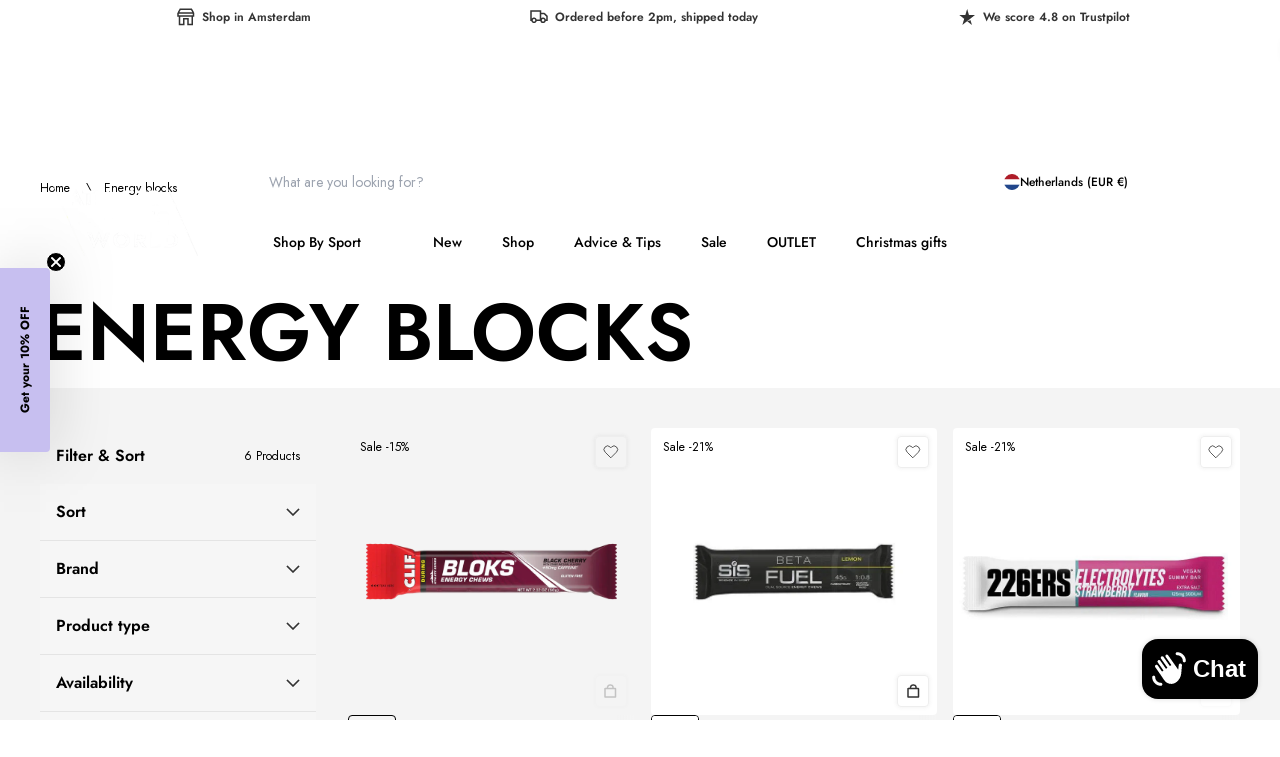

--- FILE ---
content_type: text/html; charset=utf-8
request_url: https://www.athletesportsworld.com/en/collections/energiebloks
body_size: 55376
content:
<!doctype html>
<html
  class='no-js scroll-smooth'
  lang='en'
  dir='ltr'
  style='scrollbar-gutter: stable;'
>
  <head>
    <meta charset='utf-8'>
    <meta http-equiv='X-UA-Compatible' content='IE=edge,chrome=1'>
    <meta name='viewport' content='width=device-width,initial-scale=1,shrink-to-fit=no'>

    <link rel='dns-prefetch' href='https://cdn.shopify.com'>
    <link
      rel='preconnect'
      href='https://cdn.shopify.com'
      crossorigin
    >

    

<link href="//www.athletesportsworld.com/cdn/shop/t/61/assets/config-tailwind.css?v=39470440483788049541765795418" rel="stylesheet" type="text/css" media="all" />

<link href="//www.athletesportsworld.com/cdn/shop/t/61/assets/config-base.css?v=24335483314492051891765795418" rel="stylesheet" type="text/css" media="all" />

<script src="//www.athletesportsworld.com/cdn/shop/t/61/assets/config-base.js?v=111603181540343972631765795418" async type="module" rel="modulepreload" fetchpriority=""></script>

<script src="//www.athletesportsworld.com/cdn/shop/t/61/assets/extenders-swiper-slider.js?v=35955298388751818601765795418" defer type="module" fetchpriority=""></script>

<script src="//www.athletesportsworld.com/cdn/shop/t/61/assets/extenders-product-button.js?v=173654478081332828701765795418" defer type="module" fetchpriority=""></script>

<script src="//www.athletesportsworld.com/cdn/shop/t/61/assets/extenders-buybutton-handler.js?v=64958650561562922781765795418" defer type="module" fetchpriority=""></script>
<link rel='canonical' href='https://www.athletesportsworld.com/en/collections/energiebloks'><title>
  Energy blocks
 &ndash; Luxe Aura Shop</title><meta name='description' content='Energy blocks are small candies that you can easily take while cycling to get energy. These blocks, or chews, are also used for running, especially trail running. The blocks need to be chewed but are easy to digest.'>
<script type='application/ld+json'>
  {
    "@context": "http://schema.org",
    "@type": "Organization",
    "name":"Luxe Aura Shop",

"telephone":"+31 (0)20-261.02.70",
    "url":"https:\/\/www.athletesportsworld.com\/en\/collections\/energiebloks",
    "sameAs": [
      null,
      null,
      null,
      null,
      null,
      null,
      null,
      null
    ],
    "description":"Energy blocks are small candies that you can easily take while cycling to get energy. These blocks, or chews, are also used for running, especially trail running. The blocks need to be chewed but are easy to digest."}
</script>
<link rel='icon' type='image/png' href='//www.athletesportsworld.com/cdn/shop/files/ASW_FLAVICON_ZWART-02_f08faa64-6fd7-4ebf-a31c-be2147311c28.png?crop=center&height=32&v=1672779939&width=32'>
  <link rel='shortcut icon' href='//www.athletesportsworld.com/cdn/shop/files/ASW_FLAVICON_ZWART-02_f08faa64-6fd7-4ebf-a31c-be2147311c28.png?crop=center&height=16&v=1672779939&width=16' sizes='16x16'>
  <link rel='shortcut icon' href='//www.athletesportsworld.com/cdn/shop/files/ASW_FLAVICON_ZWART-02_f08faa64-6fd7-4ebf-a31c-be2147311c28.png?crop=center&height=32&v=1672779939&width=32' sizes='32x32'>
  <link rel='shortcut icon' href='//www.athletesportsworld.com/cdn/shop/files/ASW_FLAVICON_ZWART-02_f08faa64-6fd7-4ebf-a31c-be2147311c28.png?crop=center&height=48&v=1672779939&width=48' sizes='48x48'>
  <link rel='shortcut icon' href='//www.athletesportsworld.com/cdn/shop/files/ASW_FLAVICON_ZWART-02_f08faa64-6fd7-4ebf-a31c-be2147311c28.png?crop=center&height=96&v=1672779939&width=96' sizes='96x96'>
  <link rel='apple-touch-icon' href='//www.athletesportsworld.com/cdn/shop/files/ASW_FLAVICON_ZWART-02_f08faa64-6fd7-4ebf-a31c-be2147311c28.png?crop=center&height=180&v=1672779939&width=180' sizes='180x180'>
  <link rel='apple-touch-icon' href='//www.athletesportsworld.com/cdn/shop/files/ASW_FLAVICON_ZWART-02_f08faa64-6fd7-4ebf-a31c-be2147311c28.png?crop=center&height=192&v=1672779939&width=192' sizes='192x192'><meta property='og:site_name' content='Luxe Aura Shop'>
<meta property='og:url' content='https://www.athletesportsworld.com/en/collections/energiebloks'>
<meta property='og:title' content='Energy blocks'>
<meta property='og:type' content='product.group'>
<meta property='og:description' content='Energy blocks are small candies that you can easily take while cycling to get energy. These blocks, or chews, are also used for running, especially trail running. The blocks need to be chewed but are easy to digest.'>
<meta name='facebook-domain-verification' content='ge2t4mducej7h0wa9hwj7bv2l7vkss'><meta property='og:image' content='http://www.athletesportsworld.com/cdn/shop/files/ASW_logo_portrait_zwart-01.png?crop=center&height=500&v=1718737124&width=500'>
  <meta property='og:image:secure_url' content='https://www.athletesportsworld.com/cdn/shop/files/ASW_logo_portrait_zwart-01.png?crop=center&height=500&v=1718737124&width=500'>
  <meta property='og:image:width' content='1250'>
  <meta property='og:image:height' content='1250'><meta name='twitter:card' content='summary_large_image'>
<meta name='twitter:title' content='Energy blocks'>
<meta name='twitter:description' content='Energy blocks are small candies that you can easily take while cycling to get energy. These blocks, or chews, are also used for running, especially trail running. The blocks need to be chewed but are easy to digest.'><meta name='theme-color' content='#64FF8D'>
<meta name='msapplication-TileColor' content='#ffffff'>


  
<link href="//www.athletesportsworld.com/cdn/shop/t/61/assets/Jost.woff2?v=178067877795091380241765795418" as="font" crossorigin="anonymous" rel="preload"><style data-shopify>@font-face {font-family: 'Jost';font-weight: 100 800;src:url('//www.athletesportsworld.com/cdn/shop/t/61/assets/Jost.woff2?v=178067877795091380241765795418') format('woff2')}</style>
<style data-shopify>html, body, div, span, applet, object, iframe,
  h1, h2, h3, h4, h5, h6, p, blockquote, pre,
  a, abbr, acronym, address, big, cite, code,
  del, dfn, em, img, ins, kbd, q, s, samp,
  small, strike, strong, sub, sup, tt, var,
  b, u, i, center,
  dl, dt, dd, ol, ul, li,
  fieldset, form, label, legend,
  table, caption, tbody, tfoot, thead, tr, th, td,
  article, aside, canvas, details, embed,
  figure, figcaption, footer, header, hgroup,
  menu, nav, output, ruby, section, summary,
  time, mark, audio, video {
    margin: 0;
    padding: 0;
    border: 0;
    font-size: 100%;
    font: inherit;
    vertical-align: baseline;
  }

  /* HTML5 display-role reset for older browsers */
  article, aside, details, figcaption, figure,
  footer, header, hgroup, menu, nav, section {
    display: block;
  }

  ol, ul {
    list-style: none;
  }

  blockquote, q {
    quotes: none;
  }

  blockquote:before, blockquote:after,
  q:before, q:after {
    content: '';
    content: none;
  }

  table {
    border-collapse: collapse;
    border-spacing: 0;
  }

  body {
    line-height: 1;
    font-size: 1.5rem;
    font-family: ;
    -webkit-font-smoothing: antialiased;
    -moz-osx-font-smoothing: grayscale;
  }

  html.font-loaded body {
    font-family: ;
  }</style><style data-shopify>@layer base {
    :root {
      --color-main-black: #000000;
      --color-main-carbon: #333333;
      --color-main-dove-gray: #6d6d6d;
      --color-main-million-gray: #999999;
      --color-main-clouded: #d1d1d1;
      --color-main-white: #ffffff;
      --color-off-white: #f3f3f3;
      --color-main-negative: #ba0909;
      --color-main-asw-green: #64ff8d;
      --color-main-dark-ink: #121212;
      --color-main-black-out: #222222;
      --color-main-steel: #4a4a4a;
      --color-main-gray: #333333;
      --color-main-dark-gray: #2b2a2a;
      --color-main-light-gray: #b5b5b5;
      --color-main-light-stone: #d9d9d9;
      --color-main-sale: #ba0909;
      --color-main-purple: #c7bff0;
    }
  }</style><meta name='theme-color' content=''><style data-shopify>@layer base {
          :root {
            --color-text: 0, 0, 0;
            --color-link: 139, 40, 65;
            --color-background: 255, 184, 224;
            --primary-color: 223, 254, 2;
            --primary-alternative-color: 61, 0, 15;
            --secondary-color: 139, 40, 65;
            --secondary-alternative-color: 223, 254, 2;
            --top-offset: 34px;
          }
        }</style><!-- Header hook for plugins -->
    <script>window.performance && window.performance.mark && window.performance.mark('shopify.content_for_header.start');</script><meta name="google-site-verification" content="BPZHe1WiySf2PX5kAZkt_hqid0nt-Kr7YzXQncZlDFY">
<meta name="google-site-verification" content="LzAedZoAPYBbRiAcyHo49MgsfvN9e2ApCzwAcjvIGws">
<meta id="shopify-digital-wallet" name="shopify-digital-wallet" content="/60741026012/digital_wallets/dialog">
<meta name="shopify-checkout-api-token" content="555c806ed2d4cc499b69a39d2bacdcdc">
<meta id="in-context-paypal-metadata" data-shop-id="60741026012" data-venmo-supported="false" data-environment="production" data-locale="en_US" data-paypal-v4="true" data-currency="EUR">
<link rel="alternate" type="application/atom+xml" title="Feed" href="/en/collections/energiebloks.atom" />
<link rel="alternate" hreflang="x-default" href="https://www.athletesportsworld.com/collections/energiebloks">
<link rel="alternate" hreflang="en" href="https://www.athletesportsworld.com/en/collections/energiebloks">
<link rel="alternate" hreflang="es" href="https://www.athletesportsworld.com/es/collections/energiebloks">
<link rel="alternate" hreflang="it" href="https://www.athletesportsworld.com/it/collections/energiebloks">
<link rel="alternate" hreflang="fr" href="https://www.athletesportsworld.com/fr/collections/energiebloks">
<link rel="alternate" hreflang="de" href="https://www.athletesportsworld.com/de/collections/energieblocke">
<link rel="alternate" hreflang="nl-BE" href="https://www.athletesportsworld.com/nl-be/collections/energiebloks">
<link rel="alternate" hreflang="en-BE" href="https://www.athletesportsworld.com/en-be/collections/energiebloks">
<link rel="alternate" hreflang="es-BE" href="https://www.athletesportsworld.com/es-be/collections/energiebloks">
<link rel="alternate" hreflang="it-BE" href="https://www.athletesportsworld.com/it-be/collections/energiebloks">
<link rel="alternate" hreflang="de-BE" href="https://www.athletesportsworld.com/de-be/collections/energieblocke">
<link rel="alternate" hreflang="fr-BE" href="https://www.athletesportsworld.com/fr-be/collections/energiebloks">
<link rel="alternate" hreflang="nl-FR" href="https://www.athletesportsworld.com/nl-fr/collections/energiebloks">
<link rel="alternate" hreflang="es-FR" href="https://www.athletesportsworld.com/es-fr/collections/energiebloks">
<link rel="alternate" hreflang="it-FR" href="https://www.athletesportsworld.com/it-fr/collections/energiebloks">
<link rel="alternate" hreflang="de-FR" href="https://www.athletesportsworld.com/de-fr/collections/energieblocke">
<link rel="alternate" hreflang="en-FR" href="https://www.athletesportsworld.com/en-fr/collections/energiebloks">
<link rel="alternate" hreflang="fr-FR" href="https://www.athletesportsworld.com/fr-fr/collections/energiebloks">
<link rel="alternate" hreflang="de-DE" href="https://www.athletesportsworld.com/de-de/collections/energieblocke">
<link rel="alternate" hreflang="fr-DE" href="https://www.athletesportsworld.com/fr-de/collections/energiebloks">
<link rel="alternate" hreflang="it-DE" href="https://www.athletesportsworld.com/it-de/collections/energiebloks">
<link rel="alternate" hreflang="en-DE" href="https://www.athletesportsworld.com/en-de/collections/energiebloks">
<link rel="alternate" hreflang="en-DK" href="https://www.athletesportsworld.com/en-dk/collections/energiebloks">
<link rel="alternate" hreflang="de-DK" href="https://www.athletesportsworld.com/de-dk/collections/energieblocke">
<link rel="alternate" hreflang="nl-ES" href="https://www.athletesportsworld.com/nl-es/collections/energiebloks">
<link rel="alternate" hreflang="en-ES" href="https://www.athletesportsworld.com/en-es/collections/energiebloks">
<link rel="alternate" hreflang="fr-ES" href="https://www.athletesportsworld.com/fr-es/collections/energiebloks">
<link rel="alternate" hreflang="es-ES" href="https://www.athletesportsworld.com/es-es/collections/energiebloks">
<link rel="alternate" hreflang="nl-IT" href="https://www.athletesportsworld.com/nl-it/collections/energiebloks">
<link rel="alternate" hreflang="fr-IT" href="https://www.athletesportsworld.com/fr-it/collections/energiebloks">
<link rel="alternate" hreflang="en-IT" href="https://www.athletesportsworld.com/en-it/collections/energiebloks">
<link rel="alternate" hreflang="de-IT" href="https://www.athletesportsworld.com/de-it/collections/energieblocke">
<link rel="alternate" hreflang="it-IT" href="https://www.athletesportsworld.com/it-it/collections/energiebloks">
<link rel="alternate" hreflang="nl-SE" href="https://www.athletesportsworld.com/nl-se/collections/energiebloks">
<link rel="alternate" hreflang="en-SE" href="https://www.athletesportsworld.com/en-se/collections/energiebloks">
<link rel="alternate" hreflang="de-SE" href="https://www.athletesportsworld.com/de-se/collections/energieblocke">
<link rel="alternate" hreflang="de-AT" href="https://www.athletesportsworld.com/de-at/collections/energieblocke">
<link rel="alternate" hreflang="en-AT" href="https://www.athletesportsworld.com/en-at/collections/energiebloks">
<link rel="alternate" hreflang="it-AT" href="https://www.athletesportsworld.com/it-at/collections/energiebloks">
<link rel="alternate" hreflang="nl-PL" href="https://www.athletesportsworld.com/nl-pl/collections/energiebloks">
<link rel="alternate" hreflang="en-PL" href="https://www.athletesportsworld.com/en-pl/collections/energiebloks">
<link rel="alternate" hreflang="de-PL" href="https://www.athletesportsworld.com/de-pl/collections/energieblocke">
<link rel="alternate" hreflang="en-FI" href="https://www.athletesportsworld.com/en-fi/collections/energiebloks">
<link rel="alternate" hreflang="en-LT" href="https://www.athletesportsworld.com/en-lt/collections/energiebloks">
<link rel="alternate" hreflang="de-LT" href="https://www.athletesportsworld.com/de-lt/collections/energieblocke">
<link rel="alternate" hreflang="en-PT" href="https://www.athletesportsworld.com/en-pt/collections/energiebloks">
<link rel="alternate" hreflang="fr-PT" href="https://www.athletesportsworld.com/fr-pt/collections/energiebloks">
<link rel="alternate" hreflang="es-PT" href="https://www.athletesportsworld.com/es-pt/collections/energiebloks">
<link rel="alternate" hreflang="de-HU" href="https://www.athletesportsworld.com/de-hu/collections/energieblocke">
<link rel="alternate" hreflang="fr-HU" href="https://www.athletesportsworld.com/fr-hu/collections/energiebloks">
<link rel="alternate" hreflang="en-HU" href="https://www.athletesportsworld.com/en-hu/collections/energiebloks">
<link rel="alternate" hreflang="en-HR" href="https://www.athletesportsworld.com/en-hr/collections/energiebloks">
<link rel="alternate" hreflang="fr-HR" href="https://www.athletesportsworld.com/fr-hr/collections/energiebloks">
<link rel="alternate" hreflang="it-HR" href="https://www.athletesportsworld.com/it-hr/collections/energiebloks">
<link rel="alternate" hreflang="de-HR" href="https://www.athletesportsworld.com/de-hr/collections/energieblocke">
<link rel="alternate" hreflang="en-SK" href="https://www.athletesportsworld.com/en-sk/collections/energiebloks">
<link rel="alternate" hreflang="it-SK" href="https://www.athletesportsworld.com/it-sk/collections/energiebloks">
<link rel="alternate" hreflang="fr-SK" href="https://www.athletesportsworld.com/fr-sk/collections/energiebloks">
<link rel="alternate" hreflang="de-SK" href="https://www.athletesportsworld.com/de-sk/collections/energieblocke">
<link rel="alternate" hreflang="de-SI" href="https://www.athletesportsworld.com/de-si/collections/energieblocke">
<link rel="alternate" hreflang="it-SI" href="https://www.athletesportsworld.com/it-si/collections/energiebloks">
<link rel="alternate" hreflang="fr-SI" href="https://www.athletesportsworld.com/fr-si/collections/energiebloks">
<link rel="alternate" hreflang="en-SI" href="https://www.athletesportsworld.com/en-si/collections/energiebloks">
<link rel="alternate" hreflang="en-EE" href="https://www.athletesportsworld.com/en-ee/collections/energiebloks">
<link rel="alternate" hreflang="fr-EE" href="https://www.athletesportsworld.com/fr-ee/collections/energiebloks">
<link rel="alternate" hreflang="de-EE" href="https://www.athletesportsworld.com/de-ee/collections/energieblocke">
<link rel="alternate" hreflang="en-LV" href="https://www.athletesportsworld.com/en-lv/collections/energiebloks">
<link rel="alternate" hreflang="fr-LV" href="https://www.athletesportsworld.com/fr-lv/collections/energiebloks">
<link rel="alternate" hreflang="de-LV" href="https://www.athletesportsworld.com/de-lv/collections/energieblocke">
<link rel="alternate" hreflang="en-IE" href="https://www.athletesportsworld.com/en-ie/collections/energiebloks">
<link rel="alternate" hreflang="nl-GR" href="https://www.athletesportsworld.com/nl-gr/collections/energiebloks">
<link rel="alternate" hreflang="en-GR" href="https://www.athletesportsworld.com/en-gr/collections/energiebloks">
<link rel="alternate" hreflang="de-GR" href="https://www.athletesportsworld.com/de-gr/collections/energieblocke">
<link rel="alternate" hreflang="it-GR" href="https://www.athletesportsworld.com/it-gr/collections/energiebloks">
<link rel="alternate" hreflang="de-CZ" href="https://www.athletesportsworld.com/de-cz/collections/energieblocke">
<link rel="alternate" hreflang="it-CZ" href="https://www.athletesportsworld.com/it-cz/collections/energiebloks">
<link rel="alternate" hreflang="en-CZ" href="https://www.athletesportsworld.com/en-cz/collections/energiebloks">
<link rel="alternate" type="application/json+oembed" href="https://www.athletesportsworld.com/en/collections/energiebloks.oembed">
<script async="async" src="/checkouts/internal/preloads.js?locale=en-NL"></script>
<link rel="preconnect" href="https://shop.app" crossorigin="anonymous">
<script async="async" src="https://shop.app/checkouts/internal/preloads.js?locale=en-NL&shop_id=60741026012" crossorigin="anonymous"></script>
<script id="apple-pay-shop-capabilities" type="application/json">{"shopId":60741026012,"countryCode":"NL","currencyCode":"EUR","merchantCapabilities":["supports3DS"],"merchantId":"gid:\/\/shopify\/Shop\/60741026012","merchantName":"Luxe Aura Shop","requiredBillingContactFields":["postalAddress","email","phone"],"requiredShippingContactFields":["postalAddress","email","phone"],"shippingType":"shipping","supportedNetworks":["visa","maestro","masterCard"],"total":{"type":"pending","label":"Luxe Aura Shop","amount":"1.00"},"shopifyPaymentsEnabled":true,"supportsSubscriptions":true}</script>
<script id="shopify-features" type="application/json">{"accessToken":"555c806ed2d4cc499b69a39d2bacdcdc","betas":["rich-media-storefront-analytics"],"domain":"www.athletesportsworld.com","predictiveSearch":true,"shopId":60741026012,"locale":"en"}</script>
<script>var Shopify = Shopify || {};
Shopify.shop = "hello-900.myshopify.com";
Shopify.locale = "en";
Shopify.currency = {"active":"EUR","rate":"1.0"};
Shopify.country = "NL";
Shopify.theme = {"name":"Copy of ASW-mirror\/main","id":185464619332,"schema_name":"Endeavour","schema_version":"1.0.0","theme_store_id":null,"role":"main"};
Shopify.theme.handle = "null";
Shopify.theme.style = {"id":null,"handle":null};
Shopify.cdnHost = "www.athletesportsworld.com/cdn";
Shopify.routes = Shopify.routes || {};
Shopify.routes.root = "/en/";</script>
<script type="module">!function(o){(o.Shopify=o.Shopify||{}).modules=!0}(window);</script>
<script>!function(o){function n(){var o=[];function n(){o.push(Array.prototype.slice.apply(arguments))}return n.q=o,n}var t=o.Shopify=o.Shopify||{};t.loadFeatures=n(),t.autoloadFeatures=n()}(window);</script>
<script>
  window.ShopifyPay = window.ShopifyPay || {};
  window.ShopifyPay.apiHost = "shop.app\/pay";
  window.ShopifyPay.redirectState = null;
</script>
<script id="shop-js-analytics" type="application/json">{"pageType":"collection"}</script>
<script defer="defer" async type="module" src="//www.athletesportsworld.com/cdn/shopifycloud/shop-js/modules/v2/client.init-shop-cart-sync_DtuiiIyl.en.esm.js"></script>
<script defer="defer" async type="module" src="//www.athletesportsworld.com/cdn/shopifycloud/shop-js/modules/v2/chunk.common_CUHEfi5Q.esm.js"></script>
<script type="module">
  await import("//www.athletesportsworld.com/cdn/shopifycloud/shop-js/modules/v2/client.init-shop-cart-sync_DtuiiIyl.en.esm.js");
await import("//www.athletesportsworld.com/cdn/shopifycloud/shop-js/modules/v2/chunk.common_CUHEfi5Q.esm.js");

  window.Shopify.SignInWithShop?.initShopCartSync?.({"fedCMEnabled":true,"windoidEnabled":true});

</script>
<script>
  window.Shopify = window.Shopify || {};
  if (!window.Shopify.featureAssets) window.Shopify.featureAssets = {};
  window.Shopify.featureAssets['shop-js'] = {"shop-cart-sync":["modules/v2/client.shop-cart-sync_DFoTY42P.en.esm.js","modules/v2/chunk.common_CUHEfi5Q.esm.js"],"init-fed-cm":["modules/v2/client.init-fed-cm_D2UNy1i2.en.esm.js","modules/v2/chunk.common_CUHEfi5Q.esm.js"],"init-shop-email-lookup-coordinator":["modules/v2/client.init-shop-email-lookup-coordinator_BQEe2rDt.en.esm.js","modules/v2/chunk.common_CUHEfi5Q.esm.js"],"shop-cash-offers":["modules/v2/client.shop-cash-offers_3CTtReFF.en.esm.js","modules/v2/chunk.common_CUHEfi5Q.esm.js","modules/v2/chunk.modal_BewljZkx.esm.js"],"shop-button":["modules/v2/client.shop-button_C6oxCjDL.en.esm.js","modules/v2/chunk.common_CUHEfi5Q.esm.js"],"init-windoid":["modules/v2/client.init-windoid_5pix8xhK.en.esm.js","modules/v2/chunk.common_CUHEfi5Q.esm.js"],"avatar":["modules/v2/client.avatar_BTnouDA3.en.esm.js"],"init-shop-cart-sync":["modules/v2/client.init-shop-cart-sync_DtuiiIyl.en.esm.js","modules/v2/chunk.common_CUHEfi5Q.esm.js"],"shop-toast-manager":["modules/v2/client.shop-toast-manager_BYv_8cH1.en.esm.js","modules/v2/chunk.common_CUHEfi5Q.esm.js"],"pay-button":["modules/v2/client.pay-button_FnF9EIkY.en.esm.js","modules/v2/chunk.common_CUHEfi5Q.esm.js"],"shop-login-button":["modules/v2/client.shop-login-button_CH1KUpOf.en.esm.js","modules/v2/chunk.common_CUHEfi5Q.esm.js","modules/v2/chunk.modal_BewljZkx.esm.js"],"init-customer-accounts-sign-up":["modules/v2/client.init-customer-accounts-sign-up_aj7QGgYS.en.esm.js","modules/v2/client.shop-login-button_CH1KUpOf.en.esm.js","modules/v2/chunk.common_CUHEfi5Q.esm.js","modules/v2/chunk.modal_BewljZkx.esm.js"],"init-shop-for-new-customer-accounts":["modules/v2/client.init-shop-for-new-customer-accounts_NbnYRf_7.en.esm.js","modules/v2/client.shop-login-button_CH1KUpOf.en.esm.js","modules/v2/chunk.common_CUHEfi5Q.esm.js","modules/v2/chunk.modal_BewljZkx.esm.js"],"init-customer-accounts":["modules/v2/client.init-customer-accounts_ppedhqCH.en.esm.js","modules/v2/client.shop-login-button_CH1KUpOf.en.esm.js","modules/v2/chunk.common_CUHEfi5Q.esm.js","modules/v2/chunk.modal_BewljZkx.esm.js"],"shop-follow-button":["modules/v2/client.shop-follow-button_CMIBBa6u.en.esm.js","modules/v2/chunk.common_CUHEfi5Q.esm.js","modules/v2/chunk.modal_BewljZkx.esm.js"],"lead-capture":["modules/v2/client.lead-capture_But0hIyf.en.esm.js","modules/v2/chunk.common_CUHEfi5Q.esm.js","modules/v2/chunk.modal_BewljZkx.esm.js"],"checkout-modal":["modules/v2/client.checkout-modal_BBxc70dQ.en.esm.js","modules/v2/chunk.common_CUHEfi5Q.esm.js","modules/v2/chunk.modal_BewljZkx.esm.js"],"shop-login":["modules/v2/client.shop-login_hM3Q17Kl.en.esm.js","modules/v2/chunk.common_CUHEfi5Q.esm.js","modules/v2/chunk.modal_BewljZkx.esm.js"],"payment-terms":["modules/v2/client.payment-terms_CAtGlQYS.en.esm.js","modules/v2/chunk.common_CUHEfi5Q.esm.js","modules/v2/chunk.modal_BewljZkx.esm.js"]};
</script>
<script>(function() {
  var isLoaded = false;
  function asyncLoad() {
    if (isLoaded) return;
    isLoaded = true;
    var urls = ["https:\/\/ecommplugins-scripts.trustpilot.com\/v2.1\/js\/header.min.js?settings=eyJrZXkiOiJJWEJodUlMREVTTDdGNXI0IiwicyI6InNrdSJ9\u0026v=2.5\u0026shop=hello-900.myshopify.com","https:\/\/ecommplugins-trustboxsettings.trustpilot.com\/hello-900.myshopify.com.js?settings=1715587902103\u0026shop=hello-900.myshopify.com","https:\/\/widget.trustpilot.com\/bootstrap\/v5\/tp.widget.sync.bootstrap.min.js?shop=hello-900.myshopify.com","https:\/\/widget.trustpilot.com\/bootstrap\/v5\/tp.widget.sync.bootstrap.min.js?shop=hello-900.myshopify.com","https:\/\/app.kiwisizing.com\/web\/js\/dist\/kiwiSizing\/plugin\/SizingPlugin.prod.js?v=330\u0026shop=hello-900.myshopify.com"];
    for (var i = 0; i < urls.length; i++) {
      var s = document.createElement('script');
      s.type = 'text/javascript';
      s.async = true;
      s.src = urls[i];
      var x = document.getElementsByTagName('script')[0];
      x.parentNode.insertBefore(s, x);
    }
  };
  if(window.attachEvent) {
    window.attachEvent('onload', asyncLoad);
  } else {
    window.addEventListener('load', asyncLoad, false);
  }
})();</script>
<script id="__st">var __st={"a":60741026012,"offset":3600,"reqid":"b1d35e4c-66c3-4997-8423-ccd1d7672a72-1766412808","pageurl":"www.athletesportsworld.com\/en\/collections\/energiebloks","u":"5320a1b1d315","p":"collection","rtyp":"collection","rid":400465920220};</script>
<script>window.ShopifyPaypalV4VisibilityTracking = true;</script>
<script id="captcha-bootstrap">!function(){'use strict';const t='contact',e='account',n='new_comment',o=[[t,t],['blogs',n],['comments',n],[t,'customer']],c=[[e,'customer_login'],[e,'guest_login'],[e,'recover_customer_password'],[e,'create_customer']],r=t=>t.map((([t,e])=>`form[action*='/${t}']:not([data-nocaptcha='true']) input[name='form_type'][value='${e}']`)).join(','),a=t=>()=>t?[...document.querySelectorAll(t)].map((t=>t.form)):[];function s(){const t=[...o],e=r(t);return a(e)}const i='password',u='form_key',d=['recaptcha-v3-token','g-recaptcha-response','h-captcha-response',i],f=()=>{try{return window.sessionStorage}catch{return}},m='__shopify_v',_=t=>t.elements[u];function p(t,e,n=!1){try{const o=window.sessionStorage,c=JSON.parse(o.getItem(e)),{data:r}=function(t){const{data:e,action:n}=t;return t[m]||n?{data:e,action:n}:{data:t,action:n}}(c);for(const[e,n]of Object.entries(r))t.elements[e]&&(t.elements[e].value=n);n&&o.removeItem(e)}catch(o){console.error('form repopulation failed',{error:o})}}const l='form_type',E='cptcha';function T(t){t.dataset[E]=!0}const w=window,h=w.document,L='Shopify',v='ce_forms',y='captcha';let A=!1;((t,e)=>{const n=(g='f06e6c50-85a8-45c8-87d0-21a2b65856fe',I='https://cdn.shopify.com/shopifycloud/storefront-forms-hcaptcha/ce_storefront_forms_captcha_hcaptcha.v1.5.2.iife.js',D={infoText:'Protected by hCaptcha',privacyText:'Privacy',termsText:'Terms'},(t,e,n)=>{const o=w[L][v],c=o.bindForm;if(c)return c(t,g,e,D).then(n);var r;o.q.push([[t,g,e,D],n]),r=I,A||(h.body.append(Object.assign(h.createElement('script'),{id:'captcha-provider',async:!0,src:r})),A=!0)});var g,I,D;w[L]=w[L]||{},w[L][v]=w[L][v]||{},w[L][v].q=[],w[L][y]=w[L][y]||{},w[L][y].protect=function(t,e){n(t,void 0,e),T(t)},Object.freeze(w[L][y]),function(t,e,n,w,h,L){const[v,y,A,g]=function(t,e,n){const i=e?o:[],u=t?c:[],d=[...i,...u],f=r(d),m=r(i),_=r(d.filter((([t,e])=>n.includes(e))));return[a(f),a(m),a(_),s()]}(w,h,L),I=t=>{const e=t.target;return e instanceof HTMLFormElement?e:e&&e.form},D=t=>v().includes(t);t.addEventListener('submit',(t=>{const e=I(t);if(!e)return;const n=D(e)&&!e.dataset.hcaptchaBound&&!e.dataset.recaptchaBound,o=_(e),c=g().includes(e)&&(!o||!o.value);(n||c)&&t.preventDefault(),c&&!n&&(function(t){try{if(!f())return;!function(t){const e=f();if(!e)return;const n=_(t);if(!n)return;const o=n.value;o&&e.removeItem(o)}(t);const e=Array.from(Array(32),(()=>Math.random().toString(36)[2])).join('');!function(t,e){_(t)||t.append(Object.assign(document.createElement('input'),{type:'hidden',name:u})),t.elements[u].value=e}(t,e),function(t,e){const n=f();if(!n)return;const o=[...t.querySelectorAll(`input[type='${i}']`)].map((({name:t})=>t)),c=[...d,...o],r={};for(const[a,s]of new FormData(t).entries())c.includes(a)||(r[a]=s);n.setItem(e,JSON.stringify({[m]:1,action:t.action,data:r}))}(t,e)}catch(e){console.error('failed to persist form',e)}}(e),e.submit())}));const S=(t,e)=>{t&&!t.dataset[E]&&(n(t,e.some((e=>e===t))),T(t))};for(const o of['focusin','change'])t.addEventListener(o,(t=>{const e=I(t);D(e)&&S(e,y())}));const B=e.get('form_key'),M=e.get(l),P=B&&M;t.addEventListener('DOMContentLoaded',(()=>{const t=y();if(P)for(const e of t)e.elements[l].value===M&&p(e,B);[...new Set([...A(),...v().filter((t=>'true'===t.dataset.shopifyCaptcha))])].forEach((e=>S(e,t)))}))}(h,new URLSearchParams(w.location.search),n,t,e,['guest_login'])})(!0,!0)}();</script>
<script integrity="sha256-4kQ18oKyAcykRKYeNunJcIwy7WH5gtpwJnB7kiuLZ1E=" data-source-attribution="shopify.loadfeatures" defer="defer" src="//www.athletesportsworld.com/cdn/shopifycloud/storefront/assets/storefront/load_feature-a0a9edcb.js" crossorigin="anonymous"></script>
<script crossorigin="anonymous" defer="defer" src="//www.athletesportsworld.com/cdn/shopifycloud/storefront/assets/shopify_pay/storefront-65b4c6d7.js?v=20250812"></script>
<script data-source-attribution="shopify.dynamic_checkout.dynamic.init">var Shopify=Shopify||{};Shopify.PaymentButton=Shopify.PaymentButton||{isStorefrontPortableWallets:!0,init:function(){window.Shopify.PaymentButton.init=function(){};var t=document.createElement("script");t.src="https://www.athletesportsworld.com/cdn/shopifycloud/portable-wallets/latest/portable-wallets.en.js",t.type="module",document.head.appendChild(t)}};
</script>
<script data-source-attribution="shopify.dynamic_checkout.buyer_consent">
  function portableWalletsHideBuyerConsent(e){var t=document.getElementById("shopify-buyer-consent"),n=document.getElementById("shopify-subscription-policy-button");t&&n&&(t.classList.add("hidden"),t.setAttribute("aria-hidden","true"),n.removeEventListener("click",e))}function portableWalletsShowBuyerConsent(e){var t=document.getElementById("shopify-buyer-consent"),n=document.getElementById("shopify-subscription-policy-button");t&&n&&(t.classList.remove("hidden"),t.removeAttribute("aria-hidden"),n.addEventListener("click",e))}window.Shopify?.PaymentButton&&(window.Shopify.PaymentButton.hideBuyerConsent=portableWalletsHideBuyerConsent,window.Shopify.PaymentButton.showBuyerConsent=portableWalletsShowBuyerConsent);
</script>
<script data-source-attribution="shopify.dynamic_checkout.cart.bootstrap">document.addEventListener("DOMContentLoaded",(function(){function t(){return document.querySelector("shopify-accelerated-checkout-cart, shopify-accelerated-checkout")}if(t())Shopify.PaymentButton.init();else{new MutationObserver((function(e,n){t()&&(Shopify.PaymentButton.init(),n.disconnect())})).observe(document.body,{childList:!0,subtree:!0})}}));
</script>
<script id='scb4127' type='text/javascript' async='' src='https://www.athletesportsworld.com/cdn/shopifycloud/privacy-banner/storefront-banner.js'></script><link id="shopify-accelerated-checkout-styles" rel="stylesheet" media="screen" href="https://www.athletesportsworld.com/cdn/shopifycloud/portable-wallets/latest/accelerated-checkout-backwards-compat.css" crossorigin="anonymous">
<style id="shopify-accelerated-checkout-cart">
        #shopify-buyer-consent {
  margin-top: 1em;
  display: inline-block;
  width: 100%;
}

#shopify-buyer-consent.hidden {
  display: none;
}

#shopify-subscription-policy-button {
  background: none;
  border: none;
  padding: 0;
  text-decoration: underline;
  font-size: inherit;
  cursor: pointer;
}

#shopify-subscription-policy-button::before {
  box-shadow: none;
}

      </style>

<script>window.performance && window.performance.mark && window.performance.mark('shopify.content_for_header.end');</script>
  <!-- BEGIN app block: shopify://apps/klaviyo-email-marketing-sms/blocks/klaviyo-onsite-embed/2632fe16-c075-4321-a88b-50b567f42507 -->












  <script async src="https://static.klaviyo.com/onsite/js/RJvr4y/klaviyo.js?company_id=RJvr4y"></script>
  <script>!function(){if(!window.klaviyo){window._klOnsite=window._klOnsite||[];try{window.klaviyo=new Proxy({},{get:function(n,i){return"push"===i?function(){var n;(n=window._klOnsite).push.apply(n,arguments)}:function(){for(var n=arguments.length,o=new Array(n),w=0;w<n;w++)o[w]=arguments[w];var t="function"==typeof o[o.length-1]?o.pop():void 0,e=new Promise((function(n){window._klOnsite.push([i].concat(o,[function(i){t&&t(i),n(i)}]))}));return e}}})}catch(n){window.klaviyo=window.klaviyo||[],window.klaviyo.push=function(){var n;(n=window._klOnsite).push.apply(n,arguments)}}}}();</script>

  




  <script>
    window.klaviyoReviewsProductDesignMode = false
  </script>



  <!-- BEGIN app snippet: customer-hub-data --><script>
  if (!window.customerHub) {
    window.customerHub = {};
  }
  window.customerHub.storefrontRoutes = {
    login: "https://www.athletesportsworld.com/customer_authentication/redirect?locale=en&region_country=NL?return_url=%2F%23k-hub",
    register: "/en/account/register?return_url=%2F%23k-hub",
    logout: "/en/account/logout",
    profile: "/en/account",
    addresses: "/en/account/addresses",
  };
  
  window.customerHub.userId = null;
  
  window.customerHub.storeDomain = "hello-900.myshopify.com";

  

  
    window.customerHub.storeLocale = {
        currentLanguage: 'en',
        currentCountry: 'NL',
        availableLanguages: [
          
            {
              iso_code: 'nl',
              endonym_name: 'Nederlands'
            },
          
            {
              iso_code: 'en',
              endonym_name: 'English'
            },
          
            {
              iso_code: 'es',
              endonym_name: 'Español'
            },
          
            {
              iso_code: 'it',
              endonym_name: 'Italiano'
            },
          
            {
              iso_code: 'fr',
              endonym_name: 'français'
            },
          
            {
              iso_code: 'de',
              endonym_name: 'Deutsch'
            }
          
        ],
        availableCountries: [
          
            {
              iso_code: 'AT',
              name: 'Austria',
              currency_code: 'EUR'
            },
          
            {
              iso_code: 'BE',
              name: 'Belgium',
              currency_code: 'EUR'
            },
          
            {
              iso_code: 'BG',
              name: 'Bulgaria',
              currency_code: 'BGN'
            },
          
            {
              iso_code: 'HR',
              name: 'Croatia',
              currency_code: 'EUR'
            },
          
            {
              iso_code: 'CZ',
              name: 'Czechia',
              currency_code: 'CZK'
            },
          
            {
              iso_code: 'DK',
              name: 'Denmark',
              currency_code: 'DKK'
            },
          
            {
              iso_code: 'EE',
              name: 'Estonia',
              currency_code: 'EUR'
            },
          
            {
              iso_code: 'FI',
              name: 'Finland',
              currency_code: 'EUR'
            },
          
            {
              iso_code: 'FR',
              name: 'France',
              currency_code: 'EUR'
            },
          
            {
              iso_code: 'DE',
              name: 'Germany',
              currency_code: 'EUR'
            },
          
            {
              iso_code: 'GR',
              name: 'Greece',
              currency_code: 'EUR'
            },
          
            {
              iso_code: 'HU',
              name: 'Hungary',
              currency_code: 'HUF'
            },
          
            {
              iso_code: 'IE',
              name: 'Ireland',
              currency_code: 'EUR'
            },
          
            {
              iso_code: 'IT',
              name: 'Italy',
              currency_code: 'EUR'
            },
          
            {
              iso_code: 'LV',
              name: 'Latvia',
              currency_code: 'EUR'
            },
          
            {
              iso_code: 'LT',
              name: 'Lithuania',
              currency_code: 'EUR'
            },
          
            {
              iso_code: 'LU',
              name: 'Luxembourg',
              currency_code: 'EUR'
            },
          
            {
              iso_code: 'NL',
              name: 'Netherlands',
              currency_code: 'EUR'
            },
          
            {
              iso_code: 'PL',
              name: 'Poland',
              currency_code: 'PLN'
            },
          
            {
              iso_code: 'PT',
              name: 'Portugal',
              currency_code: 'EUR'
            },
          
            {
              iso_code: 'RO',
              name: 'Romania',
              currency_code: 'RON'
            },
          
            {
              iso_code: 'SK',
              name: 'Slovakia',
              currency_code: 'EUR'
            },
          
            {
              iso_code: 'SI',
              name: 'Slovenia',
              currency_code: 'EUR'
            },
          
            {
              iso_code: 'ES',
              name: 'Spain',
              currency_code: 'EUR'
            },
          
            {
              iso_code: 'SE',
              name: 'Sweden',
              currency_code: 'SEK'
            }
          
        ]
    };
  
</script>
<!-- END app snippet -->





<!-- END app block --><!-- BEGIN app block: shopify://apps/izyrent/blocks/izyrent/cda4a37a-6d4d-4f3d-b8e5-c19d5c367c6a --><script></script>
<script>
var izyrent_shopify_js = `//www.athletesportsworld.com/cdn/shopifycloud/storefront/assets/themes_support/api.jquery-7ab1a3a4.js`;
var izyrent_current_page = `collection`;

var izyrent_currency_format = `€{{amount_with_comma_separator}}`;

var izyrent_money_format = `€1.000,00`;
</script>


<script>
var izyrentSettings = `{"timezone":{"ianaTimezone":"Europe/Amsterdam","timezoneOffset":"+0100","currencyCode":"EUR"},"storefront":"d4ed79593d616be97e4fe0c3bc5c773d","timeFormat":"24","translate":"auto","redirectCheckout":["auto"],"disabledDatesGlobal":{"dates":{},"collections":[]},"couponPrefix":"IZYRENT_","theme":{},"translations":{},"showMonths":{"md":"1","lg":"1"},"quantityPosition":"default","startCal":"default","displayCal":"default","displayPrice":"default","deposit":{"id":"49358508982596","amount":"0","percent":0},"checkoutMode":"default","showFinalPriceOnly":"disabled","sections":[{"label":"Calendar","value":"calendar"},{"label":"Resume","value":"resume"},{"label":"Add-ons","value":"addons"},{"label":"Requests","value":"requests"}],"syncDates":["enabled"],"countdown":"disabled","expiration":"15"}`;
if(typeof izyrentSettings === "string"){
  izyrentSettings = izyrentSettings.replace(/=>/g, ":");
  izyrentSettings = JSON.parse(izyrentSettings);
}


 
</script>


 <style>
quick-add-modal .shopify-payment-button,.predictive-search__list-item:has(a[href*="deposit"]),.grid__item:has(.card-wrapper a[href*="deposit"]),.product-item:has(a[href*="deposit"]){display: none !important;};
</style>

<style>
.cart-count-bubble,.cart-item .quantity{ display:none;}
.mw-apo-configure-link{ display:none !important;}
.izyloader {
    padding: 10px;
    max-width: 44rem;
    width: 100%;
}
.izyloader > span {
  width: 48px;
  height: 48px;
  border-radius: 50%;
  display: inline-block;
  position: relative;
  border: 10px solid;
  border-color: rgb(0 0 0 / 7%) rgb(0 0 0 / 14%) rgb(0 0 0 / 21%) rgb(0 0 0 / 28%);
  box-sizing: border-box;
  animation: rotation 0.8s linear infinite;
  display: flex;
  margin: auto;
  padding-top: 10px;
}
body.izyloaderhide .izyloader,.cart-item__details .cart-item__discounted-prices{display:none !important;}
@keyframes rotation {
  0% {
    transform: rotate(0deg);
  }
  100% {
    transform: rotate(360deg);
  }
} 
</style>
<script>

 if(izyrentSettings?.theme?.text?.resume) {
     const color = izyrentSettings.theme.text.resume;
 
    const updateOpacity = (rgba, newOpacity) =>
                rgba.replace(
                  /rgba\((\d+),\s*(\d+),\s*(\d+),\s*[\d.]+\)/,
                  `rgba($1, $2, $3, ${newOpacity})`
                );

            
              let css = `.izyloader > span {border-color: ${updateOpacity(
               color,
                0.07
              )} ${updateOpacity(color, 0.14)} ${updateOpacity(
                color,
                0.21
              )} ${updateOpacity(color, 0.28)} !important;}`;

      document.head.insertAdjacentHTML('beforeend', `<style>${css}</style>`);
      
  }

</script>


<script src="https://izyrent.speaz.com/izyrent.js?shop=hello-900.myshopify.com&v=1766257681082" async></script>

<!-- END app block --><!-- BEGIN app block: shopify://apps/microsoft-clarity/blocks/clarity_js/31c3d126-8116-4b4a-8ba1-baeda7c4aeea -->
<script type="text/javascript">
  (function (c, l, a, r, i, t, y) {
    c[a] = c[a] || function () { (c[a].q = c[a].q || []).push(arguments); };
    t = l.createElement(r); t.async = 1; t.src = "https://www.clarity.ms/tag/" + i + "?ref=shopify";
    y = l.getElementsByTagName(r)[0]; y.parentNode.insertBefore(t, y);

    c.Shopify.loadFeatures([{ name: "consent-tracking-api", version: "0.1" }], error => {
      if (error) {
        console.error("Error loading Shopify features:", error);
        return;
      }

      c[a]('consentv2', {
        ad_Storage: c.Shopify.customerPrivacy.marketingAllowed() ? "granted" : "denied",
        analytics_Storage: c.Shopify.customerPrivacy.analyticsProcessingAllowed() ? "granted" : "denied",
      });
    });

    l.addEventListener("visitorConsentCollected", function (e) {
      c[a]('consentv2', {
        ad_Storage: e.detail.marketingAllowed ? "granted" : "denied",
        analytics_Storage: e.detail.analyticsAllowed ? "granted" : "denied",
      });
    });
  })(window, document, "clarity", "script", "smeq8vgck0");
</script>



<!-- END app block --><script src="https://cdn.shopify.com/extensions/019a919f-a670-7236-ac6d-c3959974fc0d/conversionbear-bundles-90/assets/bundle-bear-widget.js" type="text/javascript" defer="defer"></script>
<script src="https://cdn.shopify.com/extensions/7bc9bb47-adfa-4267-963e-cadee5096caf/inbox-1252/assets/inbox-chat-loader.js" type="text/javascript" defer="defer"></script>
<script src="https://cdn.shopify.com/extensions/019b40bf-31c9-79e2-bc23-fe9966fe0d95/my-app-113/assets/sdk.js" type="text/javascript" defer="defer"></script>
<link href="https://cdn.shopify.com/extensions/019b40bf-31c9-79e2-bc23-fe9966fe0d95/my-app-113/assets/sdk.css" rel="stylesheet" type="text/css" media="all">
<script src="https://cdn.shopify.com/extensions/019b16c9-663d-7dd6-8c54-9a364ec85d25/wishlist-app-655/assets/fish-wishlist.js" type="text/javascript" defer="defer"></script>
<link href="https://cdn.shopify.com/extensions/019b16c9-663d-7dd6-8c54-9a364ec85d25/wishlist-app-655/assets/fish-wishlist.css" rel="stylesheet" type="text/css" media="all">
<link href="https://monorail-edge.shopifysvc.com" rel="dns-prefetch">
<script>(function(){if ("sendBeacon" in navigator && "performance" in window) {try {var session_token_from_headers = performance.getEntriesByType('navigation')[0].serverTiming.find(x => x.name == '_s').description;} catch {var session_token_from_headers = undefined;}var session_cookie_matches = document.cookie.match(/_shopify_s=([^;]*)/);var session_token_from_cookie = session_cookie_matches && session_cookie_matches.length === 2 ? session_cookie_matches[1] : "";var session_token = session_token_from_headers || session_token_from_cookie || "";function handle_abandonment_event(e) {var entries = performance.getEntries().filter(function(entry) {return /monorail-edge.shopifysvc.com/.test(entry.name);});if (!window.abandonment_tracked && entries.length === 0) {window.abandonment_tracked = true;var currentMs = Date.now();var navigation_start = performance.timing.navigationStart;var payload = {shop_id: 60741026012,url: window.location.href,navigation_start,duration: currentMs - navigation_start,session_token,page_type: "collection"};window.navigator.sendBeacon("https://monorail-edge.shopifysvc.com/v1/produce", JSON.stringify({schema_id: "online_store_buyer_site_abandonment/1.1",payload: payload,metadata: {event_created_at_ms: currentMs,event_sent_at_ms: currentMs}}));}}window.addEventListener('pagehide', handle_abandonment_event);}}());</script>
<script id="web-pixels-manager-setup">(function e(e,d,r,n,o){if(void 0===o&&(o={}),!Boolean(null===(a=null===(i=window.Shopify)||void 0===i?void 0:i.analytics)||void 0===a?void 0:a.replayQueue)){var i,a;window.Shopify=window.Shopify||{};var t=window.Shopify;t.analytics=t.analytics||{};var s=t.analytics;s.replayQueue=[],s.publish=function(e,d,r){return s.replayQueue.push([e,d,r]),!0};try{self.performance.mark("wpm:start")}catch(e){}var l=function(){var e={modern:/Edge?\/(1{2}[4-9]|1[2-9]\d|[2-9]\d{2}|\d{4,})\.\d+(\.\d+|)|Firefox\/(1{2}[4-9]|1[2-9]\d|[2-9]\d{2}|\d{4,})\.\d+(\.\d+|)|Chrom(ium|e)\/(9{2}|\d{3,})\.\d+(\.\d+|)|(Maci|X1{2}).+ Version\/(15\.\d+|(1[6-9]|[2-9]\d|\d{3,})\.\d+)([,.]\d+|)( \(\w+\)|)( Mobile\/\w+|) Safari\/|Chrome.+OPR\/(9{2}|\d{3,})\.\d+\.\d+|(CPU[ +]OS|iPhone[ +]OS|CPU[ +]iPhone|CPU IPhone OS|CPU iPad OS)[ +]+(15[._]\d+|(1[6-9]|[2-9]\d|\d{3,})[._]\d+)([._]\d+|)|Android:?[ /-](13[3-9]|1[4-9]\d|[2-9]\d{2}|\d{4,})(\.\d+|)(\.\d+|)|Android.+Firefox\/(13[5-9]|1[4-9]\d|[2-9]\d{2}|\d{4,})\.\d+(\.\d+|)|Android.+Chrom(ium|e)\/(13[3-9]|1[4-9]\d|[2-9]\d{2}|\d{4,})\.\d+(\.\d+|)|SamsungBrowser\/([2-9]\d|\d{3,})\.\d+/,legacy:/Edge?\/(1[6-9]|[2-9]\d|\d{3,})\.\d+(\.\d+|)|Firefox\/(5[4-9]|[6-9]\d|\d{3,})\.\d+(\.\d+|)|Chrom(ium|e)\/(5[1-9]|[6-9]\d|\d{3,})\.\d+(\.\d+|)([\d.]+$|.*Safari\/(?![\d.]+ Edge\/[\d.]+$))|(Maci|X1{2}).+ Version\/(10\.\d+|(1[1-9]|[2-9]\d|\d{3,})\.\d+)([,.]\d+|)( \(\w+\)|)( Mobile\/\w+|) Safari\/|Chrome.+OPR\/(3[89]|[4-9]\d|\d{3,})\.\d+\.\d+|(CPU[ +]OS|iPhone[ +]OS|CPU[ +]iPhone|CPU IPhone OS|CPU iPad OS)[ +]+(10[._]\d+|(1[1-9]|[2-9]\d|\d{3,})[._]\d+)([._]\d+|)|Android:?[ /-](13[3-9]|1[4-9]\d|[2-9]\d{2}|\d{4,})(\.\d+|)(\.\d+|)|Mobile Safari.+OPR\/([89]\d|\d{3,})\.\d+\.\d+|Android.+Firefox\/(13[5-9]|1[4-9]\d|[2-9]\d{2}|\d{4,})\.\d+(\.\d+|)|Android.+Chrom(ium|e)\/(13[3-9]|1[4-9]\d|[2-9]\d{2}|\d{4,})\.\d+(\.\d+|)|Android.+(UC? ?Browser|UCWEB|U3)[ /]?(15\.([5-9]|\d{2,})|(1[6-9]|[2-9]\d|\d{3,})\.\d+)\.\d+|SamsungBrowser\/(5\.\d+|([6-9]|\d{2,})\.\d+)|Android.+MQ{2}Browser\/(14(\.(9|\d{2,})|)|(1[5-9]|[2-9]\d|\d{3,})(\.\d+|))(\.\d+|)|K[Aa][Ii]OS\/(3\.\d+|([4-9]|\d{2,})\.\d+)(\.\d+|)/},d=e.modern,r=e.legacy,n=navigator.userAgent;return n.match(d)?"modern":n.match(r)?"legacy":"unknown"}(),u="modern"===l?"modern":"legacy",c=(null!=n?n:{modern:"",legacy:""})[u],f=function(e){return[e.baseUrl,"/wpm","/b",e.hashVersion,"modern"===e.buildTarget?"m":"l",".js"].join("")}({baseUrl:d,hashVersion:r,buildTarget:u}),m=function(e){var d=e.version,r=e.bundleTarget,n=e.surface,o=e.pageUrl,i=e.monorailEndpoint;return{emit:function(e){var a=e.status,t=e.errorMsg,s=(new Date).getTime(),l=JSON.stringify({metadata:{event_sent_at_ms:s},events:[{schema_id:"web_pixels_manager_load/3.1",payload:{version:d,bundle_target:r,page_url:o,status:a,surface:n,error_msg:t},metadata:{event_created_at_ms:s}}]});if(!i)return console&&console.warn&&console.warn("[Web Pixels Manager] No Monorail endpoint provided, skipping logging."),!1;try{return self.navigator.sendBeacon.bind(self.navigator)(i,l)}catch(e){}var u=new XMLHttpRequest;try{return u.open("POST",i,!0),u.setRequestHeader("Content-Type","text/plain"),u.send(l),!0}catch(e){return console&&console.warn&&console.warn("[Web Pixels Manager] Got an unhandled error while logging to Monorail."),!1}}}}({version:r,bundleTarget:l,surface:e.surface,pageUrl:self.location.href,monorailEndpoint:e.monorailEndpoint});try{o.browserTarget=l,function(e){var d=e.src,r=e.async,n=void 0===r||r,o=e.onload,i=e.onerror,a=e.sri,t=e.scriptDataAttributes,s=void 0===t?{}:t,l=document.createElement("script"),u=document.querySelector("head"),c=document.querySelector("body");if(l.async=n,l.src=d,a&&(l.integrity=a,l.crossOrigin="anonymous"),s)for(var f in s)if(Object.prototype.hasOwnProperty.call(s,f))try{l.dataset[f]=s[f]}catch(e){}if(o&&l.addEventListener("load",o),i&&l.addEventListener("error",i),u)u.appendChild(l);else{if(!c)throw new Error("Did not find a head or body element to append the script");c.appendChild(l)}}({src:f,async:!0,onload:function(){if(!function(){var e,d;return Boolean(null===(d=null===(e=window.Shopify)||void 0===e?void 0:e.analytics)||void 0===d?void 0:d.initialized)}()){var d=window.webPixelsManager.init(e)||void 0;if(d){var r=window.Shopify.analytics;r.replayQueue.forEach((function(e){var r=e[0],n=e[1],o=e[2];d.publishCustomEvent(r,n,o)})),r.replayQueue=[],r.publish=d.publishCustomEvent,r.visitor=d.visitor,r.initialized=!0}}},onerror:function(){return m.emit({status:"failed",errorMsg:"".concat(f," has failed to load")})},sri:function(e){var d=/^sha384-[A-Za-z0-9+/=]+$/;return"string"==typeof e&&d.test(e)}(c)?c:"",scriptDataAttributes:o}),m.emit({status:"loading"})}catch(e){m.emit({status:"failed",errorMsg:(null==e?void 0:e.message)||"Unknown error"})}}})({shopId: 60741026012,storefrontBaseUrl: "https://www.athletesportsworld.com",extensionsBaseUrl: "https://extensions.shopifycdn.com/cdn/shopifycloud/web-pixels-manager",monorailEndpoint: "https://monorail-edge.shopifysvc.com/unstable/produce_batch",surface: "storefront-renderer",enabledBetaFlags: ["2dca8a86"],webPixelsConfigList: [{"id":"2669510980","configuration":"{\"accountID\":\"RJvr4y\",\"webPixelConfig\":\"eyJlbmFibGVBZGRlZFRvQ2FydEV2ZW50cyI6IHRydWV9\"}","eventPayloadVersion":"v1","runtimeContext":"STRICT","scriptVersion":"524f6c1ee37bacdca7657a665bdca589","type":"APP","apiClientId":123074,"privacyPurposes":["ANALYTICS","MARKETING"],"dataSharingAdjustments":{"protectedCustomerApprovalScopes":["read_customer_address","read_customer_email","read_customer_name","read_customer_personal_data","read_customer_phone"]}},{"id":"2449473860","configuration":"{\"projectId\":\"smeq8vgck0\"}","eventPayloadVersion":"v1","runtimeContext":"STRICT","scriptVersion":"737156edc1fafd4538f270df27821f1c","type":"APP","apiClientId":240074326017,"privacyPurposes":[],"capabilities":["advanced_dom_events"],"dataSharingAdjustments":{"protectedCustomerApprovalScopes":["read_customer_personal_data"]}},{"id":"1942126916","configuration":"{\"config\":\"{\\\"google_tag_ids\\\":[\\\"G-5C253JESZE\\\",\\\"AW-1011417413\\\",\\\"GT-WPTCMQP2\\\"],\\\"target_country\\\":\\\"NL\\\",\\\"gtag_events\\\":[{\\\"type\\\":\\\"search\\\",\\\"action_label\\\":[\\\"G-5C253JESZE\\\",\\\"AW-1011417413\\\/Qx9jCNHYv4oDEMWCpOID\\\",\\\"AW-1011417413\\\",\\\"MC-0QT4FK77ZD\\\"]},{\\\"type\\\":\\\"begin_checkout\\\",\\\"action_label\\\":[\\\"G-5C253JESZE\\\",\\\"AW-1011417413\\\/AfouCM7Yv4oDEMWCpOID\\\",\\\"AW-1011417413\\\",\\\"MC-0QT4FK77ZD\\\"]},{\\\"type\\\":\\\"view_item\\\",\\\"action_label\\\":[\\\"G-5C253JESZE\\\",\\\"AW-1011417413\\\/f8-qCMjYv4oDEMWCpOID\\\",\\\"MC-0QT4FK77ZD\\\",\\\"AW-1011417413\\\"]},{\\\"type\\\":\\\"purchase\\\",\\\"action_label\\\":[\\\"G-5C253JESZE\\\",\\\"AW-1011417413\\\/VuBuCI-JvbobEMWCpOID\\\",\\\"MC-0QT4FK77ZD\\\",\\\"AW-1011417413\\\"]},{\\\"type\\\":\\\"page_view\\\",\\\"action_label\\\":[\\\"G-5C253JESZE\\\",\\\"AW-1011417413\\\/4cEWCMLYv4oDEMWCpOID\\\",\\\"MC-0QT4FK77ZD\\\",\\\"AW-1011417413\\\"]},{\\\"type\\\":\\\"add_payment_info\\\",\\\"action_label\\\":[\\\"G-5C253JESZE\\\",\\\"AW-1011417413\\\/DSAYCNTYv4oDEMWCpOID\\\",\\\"AW-1011417413\\\",\\\"MC-0QT4FK77ZD\\\"]},{\\\"type\\\":\\\"add_to_cart\\\",\\\"action_label\\\":[\\\"G-5C253JESZE\\\",\\\"AW-1011417413\\\/IAldCMvYv4oDEMWCpOID\\\",\\\"AW-1011417413\\\",\\\"MC-0QT4FK77ZD\\\"]}],\\\"enable_monitoring_mode\\\":false}\"}","eventPayloadVersion":"v1","runtimeContext":"OPEN","scriptVersion":"b2a88bafab3e21179ed38636efcd8a93","type":"APP","apiClientId":1780363,"privacyPurposes":[],"dataSharingAdjustments":{"protectedCustomerApprovalScopes":["read_customer_address","read_customer_email","read_customer_name","read_customer_personal_data","read_customer_phone"]}},{"id":"397148484","configuration":"{\"pixel_id\":\"128146844511804\",\"pixel_type\":\"facebook_pixel\",\"metaapp_system_user_token\":\"-\"}","eventPayloadVersion":"v1","runtimeContext":"OPEN","scriptVersion":"ca16bc87fe92b6042fbaa3acc2fbdaa6","type":"APP","apiClientId":2329312,"privacyPurposes":["ANALYTICS","MARKETING","SALE_OF_DATA"],"dataSharingAdjustments":{"protectedCustomerApprovalScopes":["read_customer_address","read_customer_email","read_customer_name","read_customer_personal_data","read_customer_phone"]}},{"id":"151945540","configuration":"{\"tagID\":\"2614317224755\"}","eventPayloadVersion":"v1","runtimeContext":"STRICT","scriptVersion":"18031546ee651571ed29edbe71a3550b","type":"APP","apiClientId":3009811,"privacyPurposes":["ANALYTICS","MARKETING","SALE_OF_DATA"],"dataSharingAdjustments":{"protectedCustomerApprovalScopes":["read_customer_address","read_customer_email","read_customer_name","read_customer_personal_data","read_customer_phone"]}},{"id":"shopify-app-pixel","configuration":"{}","eventPayloadVersion":"v1","runtimeContext":"STRICT","scriptVersion":"0450","apiClientId":"shopify-pixel","type":"APP","privacyPurposes":["ANALYTICS","MARKETING"]},{"id":"shopify-custom-pixel","eventPayloadVersion":"v1","runtimeContext":"LAX","scriptVersion":"0450","apiClientId":"shopify-pixel","type":"CUSTOM","privacyPurposes":["ANALYTICS","MARKETING"]}],isMerchantRequest: false,initData: {"shop":{"name":"Luxe Aura Shop","paymentSettings":{"currencyCode":"EUR"},"myshopifyDomain":"hello-900.myshopify.com","countryCode":"NL","storefrontUrl":"https:\/\/www.athletesportsworld.com\/en"},"customer":null,"cart":null,"checkout":null,"productVariants":[],"purchasingCompany":null},},"https://www.athletesportsworld.com/cdn","1e0b1122w61c904dfpc855754am2b403ea2",{"modern":"","legacy":""},{"shopId":"60741026012","storefrontBaseUrl":"https:\/\/www.athletesportsworld.com","extensionBaseUrl":"https:\/\/extensions.shopifycdn.com\/cdn\/shopifycloud\/web-pixels-manager","surface":"storefront-renderer","enabledBetaFlags":"[\"2dca8a86\"]","isMerchantRequest":"false","hashVersion":"1e0b1122w61c904dfpc855754am2b403ea2","publish":"custom","events":"[[\"page_viewed\",{}],[\"collection_viewed\",{\"collection\":{\"id\":\"400465920220\",\"title\":\"Energy blocks\",\"productVariants\":[{\"price\":{\"amount\":3.95,\"currencyCode\":\"EUR\"},\"product\":{\"title\":\"Clifbar Bloks energy block (60gr)\",\"vendor\":\"Clif Bar\",\"id\":\"7450700153052\",\"untranslatedTitle\":\"Clifbar Bloks energy block (60gr)\",\"url\":\"\/en\/products\/clifbar-energy-block-60gr\",\"type\":\"Energy Blocks\"},\"id\":\"42067110002908\",\"image\":{\"src\":\"\/\/www.athletesportsworld.com\/cdn\/shop\/files\/MB_carousel_PDP_Alt_Images_dtc_v1124_1440x_cf837278-5f61-4144-b21b-c8f242b75c5d.webp?v=1706477159\"},\"sku\":\"00978027\",\"title\":\"Black Cherry\",\"untranslatedTitle\":\"Black Cherry\"},{\"price\":{\"amount\":2.75,\"currencyCode\":\"EUR\"},\"product\":{\"title\":\"SIS Beta Fuel Chew Bar Energy Blocks \",\"vendor\":\"SIS (Science in Sport)\",\"id\":\"7567875735772\",\"untranslatedTitle\":\"SIS Beta Fuel Chew Bar Energy Blocks \",\"url\":\"\/en\/products\/sis-beta-fuel-energiebloks\",\"type\":\"Energy Blocks\"},\"id\":\"42554465157340\",\"image\":{\"src\":\"\/\/www.athletesportsworld.com\/cdn\/shop\/files\/1280_c9630a4f-18af-450d-bad9-a7fc9a057d02.webp?v=1737017642\"},\"sku\":\"SIS131205\",\"title\":\"Lemon\",\"untranslatedTitle\":\"Lemon\"},{\"price\":{\"amount\":1.99,\"currencyCode\":\"EUR\"},\"product\":{\"title\":\"226ERS Vegan Gummy Bar (30gr)\",\"vendor\":\"226ERS\",\"id\":\"8936860942660\",\"untranslatedTitle\":\"226ERS Vegan Gummy Bar (30gr)\",\"url\":\"\/en\/products\/226ers-vegan-gummy-bar-30gr\",\"type\":\"Energy Blocks\"},\"id\":\"48169794339140\",\"image\":{\"src\":\"\/\/www.athletesportsworld.com\/cdn\/shop\/files\/file_5b63269b-ea60-4486-b204-d26438c9ee2f.webp?v=1734231920\"},\"sku\":\"5615\",\"title\":\"Strawberries\",\"untranslatedTitle\":\"Aardbeien\"},{\"price\":{\"amount\":59.0,\"currencyCode\":\"EUR\"},\"product\":{\"title\":\"Clifbar Bloks energy block box (18x60gr)\",\"vendor\":\"Clif Bar\",\"id\":\"7617793065180\",\"untranslatedTitle\":\"Clifbar Bloks energy block box (18x60gr)\",\"url\":\"\/en\/products\/clifbar-bloks-energieblok-18x34gr\",\"type\":\"Energy Blocks\"},\"id\":\"42746715504860\",\"image\":{\"src\":\"\/\/www.athletesportsworld.com\/cdn\/shop\/files\/MB_carousel_PDP_Alt_Images_dtc_v1123_960x_b4e0949c-b396-4037-82cd-35b8c8500a0a.webp?v=1706477478\"},\"sku\":\"00978009DS\",\"title\":\"Strawberries\",\"untranslatedTitle\":\"Aardbeien\"},{\"price\":{\"amount\":2.5,\"currencyCode\":\"EUR\"},\"product\":{\"title\":\"Veloforte Citrus and Ginger Citro Chews (1 sachet)\",\"vendor\":\"Veloforte\",\"id\":\"8901592187204\",\"untranslatedTitle\":\"Veloforte Citrus and Ginger Citro Chews (1 sachet)\",\"url\":\"\/en\/products\/veloforte-citrus-and-ginger-citro-chews-1\",\"type\":\"Energy Blocks\"},\"id\":\"48053505524036\",\"image\":{\"src\":\"\/\/www.athletesportsworld.com\/cdn\/shop\/files\/19-659e84b2-6a8c-4c2d-8486-2eb5ce6e9b9e-_1_175d536e-5019-4165-ba91-a099ae0bfb48.png?v=1736413674\"},\"sku\":\"VFCITCUB-RET\/1\",\"title\":\"Citrus and Ginger\",\"untranslatedTitle\":\"Citrus and Ginger\"},{\"price\":{\"amount\":49.95,\"currencyCode\":\"EUR\"},\"product\":{\"title\":\"SIS Beta Fuel Chew Bar Energy Blocks DOOS - 20 Pieces\",\"vendor\":\"SIS (Science in Sport)\",\"id\":\"15231856509252\",\"untranslatedTitle\":\"SIS Beta Fuel Chew Bar Energy Blocks DOOS - 20 Pieces\",\"url\":\"\/en\/products\/sis-beta-fuel-chew-bar-energiebloks-doos-20-stuks\",\"type\":\"Energy Blocks\"},\"id\":\"55456803914052\",\"image\":{\"src\":\"\/\/www.athletesportsworld.com\/cdn\/shop\/files\/1280_c9630a4f-18af-450d-bad9-a7fc9a057d02.webp?v=1737017642\"},\"sku\":\"SIS131205DS\",\"title\":\"Lemon\",\"untranslatedTitle\":\"Lemon\"}]}}]]"});</script><script>
  window.ShopifyAnalytics = window.ShopifyAnalytics || {};
  window.ShopifyAnalytics.meta = window.ShopifyAnalytics.meta || {};
  window.ShopifyAnalytics.meta.currency = 'EUR';
  var meta = {"products":[{"id":7450700153052,"gid":"gid:\/\/shopify\/Product\/7450700153052","vendor":"Clif Bar","type":"Energy Blocks","variants":[{"id":42067110002908,"price":395,"name":"Clifbar Bloks energy block (60gr) - Black Cherry","public_title":"Black Cherry","sku":"00978027"},{"id":42067109904604,"price":395,"name":"Clifbar Bloks energy block (60gr) - Strawberry","public_title":"Strawberry","sku":"00978009"},{"id":42067109871836,"price":395,"name":"Clifbar Bloks energy block (60gr) - Mountain Berry","public_title":"Mountain Berry","sku":"00978010"},{"id":42067109937372,"price":395,"name":"Clifbar Bloks energy block (60gr) - Citrus Margarita","public_title":"Citrus Margarita","sku":"00978029"},{"id":42067109970140,"price":395,"name":"Clifbar Bloks energy block (60gr) - Tropical Punch","public_title":"Tropical Punch","sku":"00978028"}],"remote":false},{"id":7567875735772,"gid":"gid:\/\/shopify\/Product\/7567875735772","vendor":"SIS (Science in Sport)","type":"Energy Blocks","variants":[{"id":42554465157340,"price":275,"name":"SIS Beta Fuel Chew Bar Energy Blocks  - Lemon","public_title":"Lemon","sku":"SIS131205"},{"id":42554465190108,"price":275,"name":"SIS Beta Fuel Chew Bar Energy Blocks  - Orange","public_title":"Orange","sku":"SIS131204"}],"remote":false},{"id":8936860942660,"gid":"gid:\/\/shopify\/Product\/8936860942660","vendor":"226ERS","type":"Energy Blocks","variants":[{"id":48169794339140,"price":199,"name":"226ERS Vegan Gummy Bar (30gr) - Strawberries","public_title":"Strawberries","sku":"5615"},{"id":48565234073924,"price":199,"name":"226ERS Vegan Gummy Bar (30gr) - Lime","public_title":"Lime","sku":"5306"},{"id":48565234106692,"price":199,"name":"226ERS Vegan Gummy Bar (30gr) - Orange","public_title":"Orange","sku":"5344"},{"id":48565234139460,"price":173,"name":"226ERS Vegan Gummy Bar (30gr) - Mango","public_title":"Mango","sku":"5221"},{"id":48565234172228,"price":199,"name":"226ERS Vegan Gummy Bar (30gr) - Cherry Cola (50mg Caffeine)","public_title":"Cherry Cola (50mg Caffeine)","sku":"5222"}],"remote":false},{"id":7617793065180,"gid":"gid:\/\/shopify\/Product\/7617793065180","vendor":"Clif Bar","type":"Energy Blocks","variants":[{"id":42746715504860,"price":5900,"name":"Clifbar Bloks energy block box (18x60gr) - Strawberries","public_title":"Strawberries","sku":"00978009DS"},{"id":42746715472092,"price":5900,"name":"Clifbar Bloks energy block box (18x60gr) - Berries","public_title":"Berries","sku":"00978010DS"},{"id":42746715537628,"price":5900,"name":"Clifbar Bloks energy block box (18x60gr) - Citrus Margarita","public_title":"Citrus Margarita","sku":"00978029DS"},{"id":42746715570396,"price":5900,"name":"Clifbar Bloks energy block box (18x60gr) - Tropical Punch","public_title":"Tropical Punch","sku":"00978028DS"},{"id":42746715603164,"price":5900,"name":"Clifbar Bloks energy block box (18x60gr) - Black Cherry","public_title":"Black Cherry","sku":"00978027DS"}],"remote":false},{"id":8901592187204,"gid":"gid:\/\/shopify\/Product\/8901592187204","vendor":"Veloforte","type":"Energy Blocks","variants":[{"id":48053505524036,"price":250,"name":"Veloforte Citrus and Ginger Citro Chews (1 sachet) - Citrus and Ginger","public_title":"Citrus and Ginger","sku":"VFCITCUB-RET\/1"}],"remote":false},{"id":15231856509252,"gid":"gid:\/\/shopify\/Product\/15231856509252","vendor":"SIS (Science in Sport)","type":"Energy Blocks","variants":[{"id":55456803914052,"price":4995,"name":"SIS Beta Fuel Chew Bar Energy Blocks DOOS - 20 Pieces - Lemon","public_title":"Lemon","sku":"SIS131205DS"},{"id":55456803946820,"price":4995,"name":"SIS Beta Fuel Chew Bar Energy Blocks DOOS - 20 Pieces - Orange","public_title":"Orange","sku":"SIS131204DS"}],"remote":false}],"page":{"pageType":"collection","resourceType":"collection","resourceId":400465920220}};
  for (var attr in meta) {
    window.ShopifyAnalytics.meta[attr] = meta[attr];
  }
</script>
<script class="analytics">
  (function () {
    var customDocumentWrite = function(content) {
      var jquery = null;

      if (window.jQuery) {
        jquery = window.jQuery;
      } else if (window.Checkout && window.Checkout.$) {
        jquery = window.Checkout.$;
      }

      if (jquery) {
        jquery('body').append(content);
      }
    };

    var hasLoggedConversion = function(token) {
      if (token) {
        return document.cookie.indexOf('loggedConversion=' + token) !== -1;
      }
      return false;
    }

    var setCookieIfConversion = function(token) {
      if (token) {
        var twoMonthsFromNow = new Date(Date.now());
        twoMonthsFromNow.setMonth(twoMonthsFromNow.getMonth() + 2);

        document.cookie = 'loggedConversion=' + token + '; expires=' + twoMonthsFromNow;
      }
    }

    var trekkie = window.ShopifyAnalytics.lib = window.trekkie = window.trekkie || [];
    if (trekkie.integrations) {
      return;
    }
    trekkie.methods = [
      'identify',
      'page',
      'ready',
      'track',
      'trackForm',
      'trackLink'
    ];
    trekkie.factory = function(method) {
      return function() {
        var args = Array.prototype.slice.call(arguments);
        args.unshift(method);
        trekkie.push(args);
        return trekkie;
      };
    };
    for (var i = 0; i < trekkie.methods.length; i++) {
      var key = trekkie.methods[i];
      trekkie[key] = trekkie.factory(key);
    }
    trekkie.load = function(config) {
      trekkie.config = config || {};
      trekkie.config.initialDocumentCookie = document.cookie;
      var first = document.getElementsByTagName('script')[0];
      var script = document.createElement('script');
      script.type = 'text/javascript';
      script.onerror = function(e) {
        var scriptFallback = document.createElement('script');
        scriptFallback.type = 'text/javascript';
        scriptFallback.onerror = function(error) {
                var Monorail = {
      produce: function produce(monorailDomain, schemaId, payload) {
        var currentMs = new Date().getTime();
        var event = {
          schema_id: schemaId,
          payload: payload,
          metadata: {
            event_created_at_ms: currentMs,
            event_sent_at_ms: currentMs
          }
        };
        return Monorail.sendRequest("https://" + monorailDomain + "/v1/produce", JSON.stringify(event));
      },
      sendRequest: function sendRequest(endpointUrl, payload) {
        // Try the sendBeacon API
        if (window && window.navigator && typeof window.navigator.sendBeacon === 'function' && typeof window.Blob === 'function' && !Monorail.isIos12()) {
          var blobData = new window.Blob([payload], {
            type: 'text/plain'
          });

          if (window.navigator.sendBeacon(endpointUrl, blobData)) {
            return true;
          } // sendBeacon was not successful

        } // XHR beacon

        var xhr = new XMLHttpRequest();

        try {
          xhr.open('POST', endpointUrl);
          xhr.setRequestHeader('Content-Type', 'text/plain');
          xhr.send(payload);
        } catch (e) {
          console.log(e);
        }

        return false;
      },
      isIos12: function isIos12() {
        return window.navigator.userAgent.lastIndexOf('iPhone; CPU iPhone OS 12_') !== -1 || window.navigator.userAgent.lastIndexOf('iPad; CPU OS 12_') !== -1;
      }
    };
    Monorail.produce('monorail-edge.shopifysvc.com',
      'trekkie_storefront_load_errors/1.1',
      {shop_id: 60741026012,
      theme_id: 185464619332,
      app_name: "storefront",
      context_url: window.location.href,
      source_url: "//www.athletesportsworld.com/cdn/s/trekkie.storefront.4b0d51228c8d1703f19d66468963c9de55bf59b0.min.js"});

        };
        scriptFallback.async = true;
        scriptFallback.src = '//www.athletesportsworld.com/cdn/s/trekkie.storefront.4b0d51228c8d1703f19d66468963c9de55bf59b0.min.js';
        first.parentNode.insertBefore(scriptFallback, first);
      };
      script.async = true;
      script.src = '//www.athletesportsworld.com/cdn/s/trekkie.storefront.4b0d51228c8d1703f19d66468963c9de55bf59b0.min.js';
      first.parentNode.insertBefore(script, first);
    };
    trekkie.load(
      {"Trekkie":{"appName":"storefront","development":false,"defaultAttributes":{"shopId":60741026012,"isMerchantRequest":null,"themeId":185464619332,"themeCityHash":"13352934539543144476","contentLanguage":"en","currency":"EUR","eventMetadataId":"40c3d8aa-235c-4402-8ceb-0fd25745f0f6"},"isServerSideCookieWritingEnabled":true,"monorailRegion":"shop_domain","enabledBetaFlags":["65f19447"]},"Session Attribution":{},"S2S":{"facebookCapiEnabled":true,"source":"trekkie-storefront-renderer","apiClientId":580111}}
    );

    var loaded = false;
    trekkie.ready(function() {
      if (loaded) return;
      loaded = true;

      window.ShopifyAnalytics.lib = window.trekkie;

      var originalDocumentWrite = document.write;
      document.write = customDocumentWrite;
      try { window.ShopifyAnalytics.merchantGoogleAnalytics.call(this); } catch(error) {};
      document.write = originalDocumentWrite;

      window.ShopifyAnalytics.lib.page(null,{"pageType":"collection","resourceType":"collection","resourceId":400465920220,"shopifyEmitted":true});

      var match = window.location.pathname.match(/checkouts\/(.+)\/(thank_you|post_purchase)/)
      var token = match? match[1]: undefined;
      if (!hasLoggedConversion(token)) {
        setCookieIfConversion(token);
        window.ShopifyAnalytics.lib.track("Viewed Product Category",{"currency":"EUR","category":"Collection: energiebloks","collectionName":"energiebloks","collectionId":400465920220,"nonInteraction":true},undefined,undefined,{"shopifyEmitted":true});
      }
    });


        var eventsListenerScript = document.createElement('script');
        eventsListenerScript.async = true;
        eventsListenerScript.src = "//www.athletesportsworld.com/cdn/shopifycloud/storefront/assets/shop_events_listener-3da45d37.js";
        document.getElementsByTagName('head')[0].appendChild(eventsListenerScript);

})();</script>
<script
  defer
  src="https://www.athletesportsworld.com/cdn/shopifycloud/perf-kit/shopify-perf-kit-2.1.2.min.js"
  data-application="storefront-renderer"
  data-shop-id="60741026012"
  data-render-region="gcp-us-east1"
  data-page-type="collection"
  data-theme-instance-id="185464619332"
  data-theme-name="Endeavour"
  data-theme-version="1.0.0"
  data-monorail-region="shop_domain"
  data-resource-timing-sampling-rate="10"
  data-shs="true"
  data-shs-beacon="true"
  data-shs-export-with-fetch="true"
  data-shs-logs-sample-rate="1"
  data-shs-beacon-endpoint="https://www.athletesportsworld.com/api/collect"
></script>
</head>
  <body class='layout-theme bg-carbon data-[body-lock=true]:overflow-hidden data-[body-lock=true]:pr-0 data-[body-lock=true]:box-border template-collection'><script>
  const styles = ['color: #DFFE02', 'font-size: 12px', 'font-weight: 500', 'border: none;', 'padding: 12px 20px'].join(
    ';'
  );

  const svg = `<svg width="1043" height="126" viewBox="0 0 1043 126" fill="none" xmlns="http://www.w3.org/2000/svg">
    <rect width="1042.97" height="125.427" fill="#DEFF02"/>
    <path d="M26 72.8682H31.8579C32.1479 76.6963 35.1059 78.7842 40.2681 78.7842C44.5596 78.7842 47.2857 77.1602 47.2857 74.4341C47.2857 71.6504 44.502 70.6646 40.9639 70.0264L37.3677 69.3882C32.0899 68.4605 26.6963 66.8945 26.6963 60.6885C26.6963 55.1787 31.3359 51.6406 39.0498 51.6406C47.1694 51.6406 52.2153 55.6426 52.2153 62.1968H46.4736C46.4736 58.4849 43.6318 56.2808 39.2236 56.2808C34.9321 56.2808 32.4961 57.8467 32.4961 60.5147C32.4961 63.2408 35.396 64.1104 39.0498 64.7486L42.4136 65.3868C47.7495 66.4307 53.1436 67.9967 53.1436 74.2022C53.1436 79.9444 48.2715 83.4239 40.21 83.4239C31.3941 83.4239 26.2901 79.5963 26 72.8682Z" fill="#380E17"/>
    <path d="M58.6533 72.2895V52.5703H64.5112V70.4341C64.5112 75.3057 67.4687 78.3799 72.1089 78.3799C77.2705 78.3799 80.6348 74.3198 80.6348 68.0557V52.5703H86.4927V82.4975H80.9248L80.6348 75.1899H80.2867C78.6627 80.4677 74.835 83.4253 69.5572 83.4253C63.2349 83.4253 58.6534 79.1338 58.6534 72.2896L58.6533 72.2895Z" fill="#380E17"/>
    <path d="M94.0558 52.5733H99.7394L99.9137 61.8531H100.146C101.48 55.357 104.901 52.1094 112.615 52.1094V57.2129C108.381 57.3872 105.423 58.315 103.393 60.1709C100.899 62.4907 99.9136 66.2026 99.9136 71.5386V82.5005H94.0557V52.5733H94.0558Z" fill="#380E17"/>
    <path d="M120.235 57.2493H116.119L116.116 52.075H120.234L120.248 51.3692C120.248 44.9893 124.366 42.0312 130.398 42.0312C131.848 42.0312 133.414 42.1475 135.038 42.4957V47.0196C133.646 46.7296 132.37 46.6134 131.21 46.6134C127.846 46.6134 125.932 48.0636 125.932 51.9493L125.918 52.075H135.024L135.027 57.2493H126.093L126.106 82.5005H120.248L120.235 57.2493H120.235Z" fill="#380E17"/>
    <path d="M138.93 73.1827C138.93 67.9483 142.531 63.8953 148.624 62.3756L148.679 62.1505C144.358 57.6478 142.918 54.8334 142.918 51.6248C142.918 46.1648 147.239 42 153.721 42C159.925 42 164.467 45.8275 164.467 51.231C164.467 55.3399 161.642 59.5612 154.994 60.9686L154.939 61.306L163.083 70.5934C164.024 68.342 164.579 65.8092 164.634 63.0512H170.007C169.786 67.6667 168.622 71.6065 166.683 74.7023L173.497 82.5264H166.628L163.359 78.8112C160.091 81.7947 155.881 83.4267 151.394 83.4267C144.082 83.4267 138.93 79.5992 138.93 73.1825V73.1827ZM151.893 78.4406C155.161 78.4406 157.931 77.2218 160.036 75.1718L149.898 63.7585C145.965 65.5314 144.248 68.6897 144.248 71.6259C144.248 75.2273 146.796 78.4406 151.893 78.4406H151.893ZM153.776 60.0119C157.543 57.7601 159.039 54.8893 159.039 51.7935C159.039 49.092 156.989 46.7842 153.831 46.7842C150.397 46.7842 148.624 49.1483 148.624 51.7935C148.624 53.8203 149.455 55.6214 153.776 60.0119Z" fill="#380E17"/>
    <path d="M173.794 52.073H178.898L178.911 44.4062H184.711L184.698 52.073H193.051L193.049 57.2472H184.756L184.769 73.7406C184.769 76.9886 185.929 78.2065 189.003 78.2065C190.163 78.2065 191.555 78.0327 193.063 77.6264V82.0927C191.439 82.5566 189.699 82.8465 188.075 82.8465C181.579 82.8465 178.911 80.5843 178.911 74.3787L178.898 57.2472H173.796L173.794 52.0728V52.073Z" fill="#380E17"/>
    <path d="M197.94 72.2895V52.5703H203.798V70.4341C203.798 75.3057 206.756 78.3799 211.396 78.3799C216.558 78.3799 219.922 74.3198 219.922 68.0557V52.5703H225.78V82.4975H220.212L219.922 75.1899H219.574C217.95 80.4677 214.122 83.4253 208.844 83.4253C202.522 83.4253 197.941 79.1338 197.941 72.2896L197.94 72.2895Z" fill="#380E17"/>
    <path d="M233.343 52.5733H239.026L239.2 61.8531H239.433C240.767 55.357 244.189 52.1094 251.902 52.1094V57.2129C247.668 57.3872 244.71 58.315 242.68 60.1709C240.186 62.4907 239.2 66.2026 239.2 71.5386V82.5005H233.343V52.5733H233.343Z" fill="#380E17"/>
    <path d="M259.521 57.2493H255.405L255.403 52.075H259.521L259.534 51.3692C259.534 44.9893 263.652 42.0312 269.684 42.0312C271.134 42.0312 272.7 42.1475 274.324 42.4957V47.0196C272.932 46.7296 271.656 46.6134 270.496 46.6134C267.132 46.6134 265.218 48.0636 265.218 51.9493L265.205 52.075H274.312L274.311 57.2493H265.379L265.392 82.5005H259.534L259.521 57.2493H259.521Z" fill="#380E17"/>
    <path d="M335.095 61.5572V63.8587C326.119 67.9438 319.675 73.5823 319.675 82.8456H315.82C315.82 73.122 321.286 66.9081 328.996 64.8368V64.5491H293.554V60.8668L328.996 60.8668V60.6367C321.286 58.5078 315.82 52.409 315.82 42.5703H319.675C319.675 52.0062 326.119 57.5297 335.095 61.5572V61.5572Z" fill="#3D000F"/>
    <path d="M370.324 72.8682H376.182C376.472 76.6963 379.43 78.7842 384.592 78.7842C388.884 78.7842 391.61 77.1602 391.61 74.4341C391.61 71.6504 388.826 70.6646 385.288 70.0264L381.692 69.3882C376.414 68.4605 371.021 66.8945 371.021 60.6885C371.021 55.1787 375.66 51.6406 383.374 51.6406C391.494 51.6406 396.54 55.6426 396.54 62.1968H390.798C390.798 58.4849 387.956 56.2808 383.548 56.2808C379.256 56.2808 376.82 57.8467 376.82 60.5147C376.82 63.2408 379.72 64.1104 383.374 64.7486L386.738 65.3868C392.074 66.4307 397.468 67.9967 397.468 74.2022C397.468 79.9444 392.596 83.4239 384.534 83.4239C375.718 83.4239 370.614 79.5963 370.324 72.8682Z" fill="#380E17"/>
    <path d="M402.978 72.2895V52.5703H408.835V70.4341C408.835 75.3057 411.793 78.3799 416.433 78.3799C421.595 78.3799 424.959 74.3198 424.959 68.0557V52.5703H430.817V82.4975H425.249L424.959 75.1899H424.611C422.987 80.4677 419.159 83.4253 413.881 83.4253C407.559 83.4253 402.978 79.1338 402.978 72.2896L402.978 72.2895Z" fill="#380E17"/>
    <path d="M438.38 52.5733H444.064L444.238 61.8531H444.47C445.804 55.357 449.226 52.1094 456.939 52.1094V57.2129C452.706 57.3872 449.748 58.315 447.717 60.1709C445.224 62.4907 444.238 66.2026 444.238 71.5386V82.5005H438.38V52.5733H438.38Z" fill="#380E17"/>
    <path d="M464.559 57.2493H460.443L460.44 52.075H464.558L464.572 51.3692C464.572 44.9893 468.69 42.0312 474.722 42.0312C476.172 42.0312 477.738 42.1475 479.362 42.4957V47.0196C477.97 46.7296 476.694 46.6134 475.534 46.6134C472.17 46.6134 470.256 48.0636 470.256 51.9493L470.242 52.075H479.348L479.351 57.2493H470.417L470.43 82.5005H464.572L464.559 57.2493H464.559Z" fill="#380E17"/>
    <path d="M483.254 73.1827C483.254 67.9483 486.855 63.8953 492.949 62.3756L493.004 62.1505C488.683 57.6478 487.242 54.8334 487.242 51.6248C487.242 46.1648 491.563 42 498.045 42C504.249 42 508.792 45.8275 508.792 51.231C508.792 55.3399 505.966 59.5612 499.319 60.9686L499.264 61.306L507.407 70.5934C508.349 68.342 508.903 65.8092 508.958 63.0512H514.331C514.11 67.6667 512.947 71.6065 511.008 74.7023L517.821 82.5264H510.953L507.684 78.8112C504.415 81.7947 500.205 83.4267 495.718 83.4267C488.406 83.4267 483.254 79.5992 483.254 73.1825V73.1827ZM496.217 78.4406C499.485 78.4406 502.255 77.2218 504.36 75.1718L494.223 63.7585C490.289 65.5314 488.572 68.6897 488.572 71.6259C488.572 75.2273 491.12 78.4406 496.217 78.4406H496.217ZM498.1 60.0119C501.867 57.7601 503.363 54.8893 503.363 51.7935C503.363 49.092 501.313 46.7842 498.156 46.7842C494.721 46.7842 492.948 49.1483 492.948 51.7935C492.948 53.8203 493.779 55.6214 498.1 60.0119Z" fill="#380E17"/>
    <path d="M518.118 52.073H523.222L523.235 44.4062H529.035L529.022 52.073H537.375L537.374 57.2472H529.08L529.093 73.7406C529.093 76.9886 530.253 78.2065 533.327 78.2065C534.487 78.2065 535.879 78.0327 537.387 77.6264V82.0927C535.763 82.5566 534.023 82.8465 532.399 82.8465C525.903 82.8465 523.235 80.5843 523.235 74.3787L523.222 57.2472H518.12L518.118 52.0728V52.073Z" fill="#380E17"/>
    <path d="M542.265 72.2895V52.5703H548.123V70.4341C548.123 75.3057 551.08 78.3799 555.72 78.3799C560.882 78.3799 564.246 74.3198 564.246 68.0557V52.5703H570.104V82.4975H564.536L564.246 75.1899H563.898C562.274 80.4677 558.446 83.4253 553.169 83.4253C546.846 83.4253 542.265 79.1338 542.265 72.2896L542.265 72.2895Z" fill="#380E17"/>
    <path d="M577.667 52.5733H583.351L583.524 61.8531H583.757C585.091 55.357 588.513 52.1094 596.227 52.1094V57.2129C591.992 57.3872 589.034 58.315 587.004 60.1709C584.511 62.4907 583.524 66.2026 583.524 71.5386V82.5005H577.667V52.5733H577.667Z" fill="#380E17"/>
    <path d="M603.845 57.2493H599.73L599.728 52.075H603.845L603.858 51.3692C603.858 44.9893 607.976 42.0312 614.008 42.0312C615.459 42.0312 617.024 42.1475 618.648 42.4957V47.0196C617.256 46.7296 615.98 46.6134 614.82 46.6134C611.457 46.6134 609.543 48.0636 609.543 51.9493L609.529 52.075H618.636L618.635 57.2493H609.703L609.716 82.5005H603.858L603.845 57.2493H603.845Z" fill="#380E17"/>
    <path d="M679.419 61.5572V63.8587C670.443 67.9438 663.999 73.5823 663.999 82.8456H660.144C660.144 73.122 665.61 66.9081 673.32 64.8368V64.5491H637.878V60.8668L673.32 60.8668V60.6367C665.61 58.5078 660.144 52.409 660.144 42.5703H663.999C663.999 52.0062 670.443 57.5297 679.419 61.5572V61.5572Z" fill="#3D000F"/>
    <path d="M714.648 72.8682H720.506C720.796 76.6963 723.754 78.7842 728.917 78.7842C733.208 78.7842 735.934 77.1602 735.934 74.4341C735.934 71.6504 733.15 70.6646 729.612 70.0264L726.016 69.3882C720.738 68.4605 715.345 66.8945 715.345 60.6885C715.345 55.1787 719.984 51.6406 727.698 51.6406C735.818 51.6406 740.864 55.6426 740.864 62.1968H735.122C735.122 58.4849 732.28 56.2808 727.872 56.2808C723.581 56.2808 721.145 57.8467 721.145 60.5147C721.145 63.2408 724.044 64.1104 727.698 64.7486L731.062 65.3868C736.398 66.4307 741.792 67.9967 741.792 74.2022C741.792 79.9444 736.92 83.4239 728.858 83.4239C720.043 83.4239 714.939 79.5963 714.648 72.8682Z" fill="#380E17"/>
    <path d="M747.302 72.2895V52.5703H753.16V70.4341C753.16 75.3057 756.117 78.3799 760.757 78.3799C765.919 78.3799 769.283 74.3198 769.283 68.0557V52.5703H775.141V82.4975H769.573L769.283 75.1899H768.935C767.311 80.4677 763.483 83.4253 758.206 83.4253C751.883 83.4253 747.302 79.1338 747.302 72.2896L747.302 72.2895Z" fill="#380E17"/>
    <path d="M782.704 52.5733H788.388L788.562 61.8531H788.794C790.128 55.357 793.55 52.1094 801.264 52.1094V57.2129C797.03 57.3872 794.072 58.315 792.041 60.1709C789.548 62.4907 788.562 66.2026 788.562 71.5386V82.5005H782.704V52.5733H782.704Z" fill="#380E17"/>
    <path d="M808.883 57.2493H804.767L804.765 52.075H808.882L808.896 51.3692C808.896 44.9893 813.014 42.0312 819.046 42.0312C820.496 42.0312 822.062 42.1475 823.686 42.4957V47.0196C822.294 46.7296 821.018 46.6134 819.858 46.6134C816.494 46.6134 814.58 48.0636 814.58 51.9493L814.566 52.075H823.672L823.675 57.2493H814.741L814.754 82.5005H808.896L808.883 57.2493H808.883Z" fill="#380E17"/>
    <path d="M827.578 73.1827C827.578 67.9483 831.179 63.8953 837.273 62.3756L837.328 62.1505C833.007 57.6478 831.567 54.8334 831.567 51.6248C831.567 46.1648 835.888 42 842.369 42C848.573 42 853.116 45.8275 853.116 51.231C853.116 55.3399 850.291 59.5612 843.643 60.9686L843.588 61.306L851.731 70.5934C852.673 68.342 853.227 65.8092 853.282 63.0512H858.656C858.434 67.6667 857.271 71.6065 855.332 74.7023L862.146 82.5264H855.277L852.008 78.8112C848.74 81.7947 844.53 83.4267 840.043 83.4267C832.73 83.4267 827.578 79.5992 827.578 73.1825V73.1827ZM840.541 78.4406C843.809 78.4406 846.579 77.2218 848.684 75.1718L838.547 63.7585C834.613 65.5314 832.896 68.6897 832.896 71.6259C832.896 75.2273 835.445 78.4406 840.541 78.4406H840.541ZM842.424 60.0119C846.191 57.7601 847.687 54.8893 847.687 51.7935C847.687 49.092 845.638 46.7842 842.48 46.7842C839.045 46.7842 837.273 49.1483 837.273 51.7935C837.273 53.8203 838.103 55.6214 842.424 60.0119Z" fill="#380E17"/>
    <path d="M862.442 52.073H867.546L867.56 44.4062H873.359L873.346 52.073H881.699L881.698 57.2472H873.404L873.417 73.7406C873.417 76.9886 874.577 78.2065 877.651 78.2065C878.811 78.2065 880.203 78.0327 881.711 77.6264V82.0927C880.087 82.5566 878.347 82.8465 876.723 82.8465C870.228 82.8465 867.56 80.5843 867.56 74.3787L867.546 57.2472H862.444L862.442 52.0728V52.073Z" fill="#380E17"/>
    <path d="M886.589 72.2895V52.5703H892.447V70.4341C892.447 75.3057 895.404 78.3799 900.044 78.3799C905.206 78.3799 908.57 74.3198 908.57 68.0557V52.5703H914.428V82.4975H908.86L908.57 75.1899H908.222C906.598 80.4677 902.771 83.4253 897.493 83.4253C891.17 83.4253 886.589 79.1338 886.589 72.2896L886.589 72.2895Z" fill="#380E17"/>
    <path d="M921.991 52.5733H927.675L927.849 61.8531H928.081C929.415 55.357 932.837 52.1094 940.551 52.1094V57.2129C936.316 57.3872 933.358 58.315 931.328 60.1709C928.835 62.4907 927.849 66.2026 927.849 71.5386V82.5005H921.991V52.5733H921.991Z" fill="#380E17"/>
    <path d="M948.169 57.2493H944.054L944.052 52.075H948.169L948.182 51.3692C948.182 44.9893 952.3 42.0312 958.333 42.0312C959.783 42.0312 961.348 42.1475 962.972 42.4957V47.0196C961.581 46.7296 960.304 46.6134 959.144 46.6134C955.781 46.6134 953.867 48.0636 953.867 51.9493L953.854 52.075H962.96L962.959 57.2493H954.027L954.041 82.5005H948.182L948.169 57.2493H948.169Z" fill="#380E17"/>
    <path d="M1023.74 61.5572V63.8587C1014.77 67.9438 1008.32 73.5823 1008.32 82.8456H1004.47C1004.47 73.122 1009.93 66.9081 1017.64 64.8368V64.5491H982.202V60.8668L1017.64 60.8668V60.6367C1009.93 58.5078 1004.47 52.409 1004.47 42.5703H1008.32C1008.32 52.0062 1014.77 57.5297 1023.74 61.5572V61.5572Z" fill="#3D000F"/>
    </svg>
    `;
  const svgDataUrl = `data:image/svg+xml;base64,${btoa(svg)}`;
  console.info(
    '%c ',
    `
    background-image: url(${svgDataUrl});
    background-size: contain;
    padding: 50px 400px;
    background-position: center center;
    background-repeat: no-repeat;
  `
  );
  console.info(
    '%cFeeling like a lone cowboy coder? Saddle up and join our posse of Shopify sheriffs! 🤠 \nApply now and ride off into the sunset of e-commerce excellence, blazing trails with your code! 🌅 \nClick here to wrangle your opportunity: https://surfturf.homerun.co/junior-front-end-developer-2',
    styles
  );
</script>
<!-- BEGIN sections: header-group -->
<section id="shopify-section-sections--26196663828804__announcement_bar" class="shopify-section shopify-section-group-header-group announcement-bar">
<script src="//www.athletesportsworld.com/cdn/shop/t/61/assets/extenders-announcement-bar.js?v=173260962899511436241765795418" async type="module" rel="modulepreload" fetchpriority=""></script>
<announcement-bar
  class='fixed top-0 left-0 right-0 z-[52] h-[34px] flex w-full overflow-hidden bg-asw-green text-color-white'
  id='sections--26196663828804__announcement_bar'
  data-role='announcement-bar'
  data-autoplay='true'
  data-autoplay-speed='3000'
  data-orientation='vertical'
  data-disable-on-desktop='true'
><div
    class='flex overflow-hidden justify-center items-center w-full swiper'
  ><div class='flex items-center h-full swiper-wrapper w-full flex-col lg:flex-row justify-between lg:gap-1x lg:justify-between lg:h-fit'><div class='flex justify-center items-center w-full min-w-full min-h-full swiper-slide lg:max-w-full gap-1x py-1x lg:min-w-fit lg:min-h-fit'>
<picture
    class='w-4x h-4x flex'
    style='display:block '
  >
    <img src="//www.athletesportsworld.com/cdn/shop/files/store-icon.svg?v=1742207362&amp;width=80" width="40" loading="eager" sizes="auto" importance="high" fetchpriority="high" role="presentation" class="w-4x h-4x object-contain" decoding="async" onload="this.style.opacity=1">
  </picture><p class='hidden text-label-s lg:block [&>a]:underline underline-offset-2 '>
                Shop in Amsterdam
              </p><p class='text-label-s lg:hidden [&>a]:underline underline-offset-2 '>
                Shop in Amsterdam
              </p></div><div class='flex justify-center items-center w-full min-w-full min-h-full swiper-slide lg:max-w-full gap-1x py-1x lg:min-w-fit lg:min-h-fit'>
<picture
    class='w-4x h-4x flex'
    style='display:block '
  >
    <img src="//www.athletesportsworld.com/cdn/shop/files/truck-icon.svg?v=1742207364&amp;width=80" width="40" loading="eager" sizes="auto" importance="high" fetchpriority="high" role="presentation" class="w-4x h-4x object-contain" decoding="async" onload="this.style.opacity=1">
  </picture><p class='hidden text-label-s lg:block [&>a]:underline underline-offset-2 '>
                Ordered before 2pm, shipped today
              </p><p class='text-label-s lg:hidden [&>a]:underline underline-offset-2 '>
                Ordered before 2pm, shipped today
              </p></div><div class='flex justify-center items-center w-full min-w-full min-h-full swiper-slide lg:max-w-full gap-1x py-1x lg:min-w-fit lg:min-h-fit'>
<picture
    class='w-4x h-4x flex'
    style='display:block '
  >
    <img src="//www.athletesportsworld.com/cdn/shop/files/star-icon.svg?v=1742207360&amp;width=80" width="40" loading="eager" sizes="auto" importance="high" fetchpriority="high" role="presentation" class="w-4x h-4x object-contain" decoding="async" onload="this.style.opacity=1">
  </picture><p class='hidden text-label-s lg:block [&>a]:underline underline-offset-2 '>
                We score 4.8 on Trustpilot
              </p><p class='text-label-s lg:hidden [&>a]:underline underline-offset-2 '>
                We score 4.8 on Trustpilot
              </p></div></div>
  </div>
</announcement-bar><style data-shopify>#sections--26196663828804__announcement_bar {color: #333333;}#sections--26196663828804__announcement_bar a {
      color: #333333;
    }
    #sections--26196663828804__announcement_bar div {
      color: #333333;
    }@media (min-width: 768px) {
    #sections--26196663828804__announcement_bar {
      padding-left: 40px;
      padding-right: 40px;
    }
  }
  @media (min-width: 1440px) {
    #sections--26196663828804__announcement_bar {
      padding-left: calc((100vw - 1440px)/2 + 40px);
      padding-right: calc((100vw - 1440px)/2 + 40px);
    }
  }</style>
</section><div id="shopify-section-sections--26196663828804__header" class="shopify-section shopify-section-group-header-group">
<script src="//www.athletesportsworld.com/cdn/shop/t/61/assets/extenders-header-handler.js?v=136804630059061296731765795418" defer type="module" fetchpriority=""></script>

<script src="//www.athletesportsworld.com/cdn/shop/t/61/assets/extenders-predictive-search.js?v=179841729402020435661765795418" defer type="module" fetchpriority=""></script>
<header class='fixed z-[54] w-full transition-top duration-300 ease-in-out' style='top: var(--top-offset)'>
  <header-handler id='sections--26196663828804__header'>
    <div
      class='relative flex w-full px-4 pt-2 pb-2 bg-black-out lg:px-10 lg:pt-2 lg:pb-0 z-[51] items-center md:items-unset min-h-[64px]'
      id='header-container'
    >
      <div>
        
          <a
            href='/en'
            class='block w-[82px] lg:w-[213px] max-h-[48px] lg:max-h-[104px] h-full'
            aria-label='Luxe Aura Shop - Home'
          >
<picture
    class=''
    style='display:block '
  >
    <img src="//www.athletesportsworld.com/cdn/shop/files/Logo.png?v=1737723542&amp;width=2800" srcset="//www.athletesportsworld.com/cdn/shop/files/Logo.png?v=1737723542&amp;width=320 320w, //www.athletesportsworld.com/cdn/shop/files/Logo.png?v=1737723542&amp;width=360 360w, //www.athletesportsworld.com/cdn/shop/files/Logo.png?v=1737723542&amp;width=375 375w, //www.athletesportsworld.com/cdn/shop/files/Logo.png?v=1737723542&amp;width=400 400w, //www.athletesportsworld.com/cdn/shop/files/Logo.png?v=1737723542&amp;width=420 420w, //www.athletesportsworld.com/cdn/shop/files/Logo.png?v=1737723542&amp;width=480 480w, //www.athletesportsworld.com/cdn/shop/files/Logo.png?v=1737723542&amp;width=520 520w, //www.athletesportsworld.com/cdn/shop/files/Logo.png?v=1737723542&amp;width=640 640w, //www.athletesportsworld.com/cdn/shop/files/Logo.png?v=1737723542&amp;width=768 768w, //www.athletesportsworld.com/cdn/shop/files/Logo.png?v=1737723542&amp;width=840 840w, //www.athletesportsworld.com/cdn/shop/files/Logo.png?v=1737723542&amp;width=960 960w, //www.athletesportsworld.com/cdn/shop/files/Logo.png?v=1737723542&amp;width=1080 1080w, //www.athletesportsworld.com/cdn/shop/files/Logo.png?v=1737723542&amp;width=1200 1200w, //www.athletesportsworld.com/cdn/shop/files/Logo.png?v=1737723542&amp;width=1280 1280w, //www.athletesportsworld.com/cdn/shop/files/Logo.png?v=1737723542&amp;width=1440 1440w, //www.athletesportsworld.com/cdn/shop/files/Logo.png?v=1737723542&amp;width=1600 1600w, //www.athletesportsworld.com/cdn/shop/files/Logo.png?v=1737723542&amp;width=1920 1920w, //www.athletesportsworld.com/cdn/shop/files/Logo.png?v=1737723542&amp;width=2048 2048w, //www.athletesportsworld.com/cdn/shop/files/Logo.png?v=1737723542&amp;width=2560 2560w" width="1400" loading="lazy" sizes="auto" importance="low" fetchpriority="low" role="presentation" class="w-full w-[82px] max-h-[48px] lg:max-h-[104px] object-contain lg:w-auto" decoding="async" onload="this.style.opacity=1">
  </picture></a>
        
      </div>

      <div class='flex justify-end w-full h-full lg:block'>
        <div class='flex h-full lg:mb-2 lg:justify-between'>
          <predictive-search
            data-toggle-id='desktop-search-toggle'
            class='hidden relative w-full lg:block'
          >
            <form action='/en/search'>
              <div class='relative max-w-[443px]'>
                <input
                  type='search'
                  name='q'
                  role='combobox'
                  aria-expanded='false'
                  aria-controls='predictive-search-results'
                  class='h-10 px-4 py-2 caret-asw-green focus:outline-dove-gray rounded bg-main-steel text-body-s max-w-[443px] w-full flex text-white peer'
                  placeholder='What are you looking for?'
                  value=''
                >
                <input type='hidden' name='type' value='product'>
                <button
                  type='button'
                  id='clear-search-modal'
                  aria-label='clear search and close predictive search'
                  class='absolute top-0 bottom-0 right-0 z-[11] flex items-center justify-center w-8 m-1 bg-main-steel'
                >
                  
    <svg
      class='icon-close-cart'
      width='22'
      height='22'
      viewBox='0 0 22 22'
      fill='none'
      xmlns='http://www.w3.org/2000/svg'
    >
      <path fill-rule="evenodd" clip-rule="evenodd" d="M17.6 5.47188L5.47211 17.5998L4.40015 16.5278L16.5281 4.39992L17.6 5.47188Z" fill="#fff"/>
      <path fill-rule="evenodd" clip-rule="evenodd" d="M16.5274 17.6003L4.39947 5.47236L5.47144 4.40039L17.5994 16.5283L16.5274 17.6003Z" fill="#fff"/>
    </svg>
  

                </button>
                <button
                  type='submit'
                  aria-label='Search'
                  class='flex absolute top-0 right-0 bottom-0 z-10 justify-center items-center w-10 pointer-events-none'
                >
                  
    <svg width='32' height='32' viewBox='0 0 32 32' fill='none' xmlns='http://www.w3.org/2000/svg'>
      <path d="M19.8005 19.3008C18.589 20.6456 16.838 21.5007 14.9 21.5008C11.3271 21.5009 8.44291 18.7348 8.29999 15.1648C8.15124 11.4491 11.1813 8.3009 14.9 8.30078C18.4729 8.30067 21.3571 11.0667 21.5 14.6368C21.5712 16.416 20.9136 18.0651 19.8005 19.3008ZM19.8005 19.3008L24.8001 24.2508" stroke="white" stroke-width="1.5"/>
    </svg>
  

                </button>
              </div>
            </form>
          </predictive-search>

          <div data-utils class='flex gap-2 lg:items-center lg:gap-3'>
            
  
<script src="//www.athletesportsworld.com/cdn/shop/t/61/assets/extenders-localization-form.js?v=60757623342128617901765795418" defer type="module" fetchpriority=""></script>


  

  

  <localization-form class='hidden lg:flex'>
    <form method="post" action="/en/localization" id="localization_form" accept-charset="UTF-8" class="shopify-localization-form" enctype="multipart/form-data"><input type="hidden" name="form_type" value="localization" /><input type="hidden" name="utf8" value="✓" /><input type="hidden" name="_method" value="put" /><input type="hidden" name="return_to" value="/en/collections/energiebloks" />
      <div class='relative'>
        <button
          class='flex z-10 gap-4 justify-between p-2 text-white rounded transition-opacity duration-300 bg-main-steel hover:text-asw-green transition-color'
          type='button'
          tabindex='-1'
        >
          <div class='flex gap-1 items-center text-body-xs-medium'>
            <div class='overflow-hidden w-4 h-4 rounded-full'>
              <img src="//cdn.shopify.com/static/images/flags/nl.svg?crop=center&amp;height=16&amp;width=16" alt="Netherlands" srcset="//cdn.shopify.com/static/images/flags/nl.svg?crop=center&amp;height=16&amp;width=16 16w" width="16" height="16" class="w-full h-[16px] object-cover">
            </div>
            <span class='whitespace-nowrap'>
              Netherlands
              (EUR
              €)
            </span>
          </div>

          
    <svg width='32' height='32' viewBox='0 0 32 32' fill='none' xmlns='http://www.w3.org/2000/svg' class='pointer-events-none h-[16px] w-[16px]'>
      <path d="M22 13L16 19L10 13" stroke="none" stroke-width="1.5" class="stroke-white"/>
    </svg>
  

        </button>

        <ul
          id='CountryList'
          role='list'
          class='absolute left-0 right-0 p-2 text-white transition-all duration-300 translate-y-2 rounded top-8 disclosure__list bg-main-steel text-body-xs-medium aria-hidden:translate-y-0 aria-hidden:opacity-0 aria-hidden:pointer-events-none max-h-[275px] overflow-y-scroll'
          aria-hidden='true'
        >
          
            <li class='mb-4 duration-300 disclosure__item hover:text-asw-green transition-color' tabindex='-1'>
              <a
                href='#'
                
                data-value='AT'
                class='flex gap-1 items-center w-full'
                tabindex='-1'
              >
                <div class='overflow-hidden w-4 h-4 rounded-full'>
                  <img src="//cdn.shopify.com/static/images/flags/at.svg?crop=center&amp;height=16&amp;width=16" alt="Austria" srcset="//cdn.shopify.com/static/images/flags/at.svg?crop=center&amp;height=16&amp;width=16 16w" width="16" height="16" class="w-full h-[16px] object-cover">
                </div>

                <div class='flex justify-between items-center w-full'>
                  <span>Austria</span>
                  <span
                    >(EUR
                    €)</span
                  >
                </div>
              </a>
            </li>
          
            <li class='mb-4 duration-300 disclosure__item hover:text-asw-green transition-color' tabindex='-1'>
              <a
                href='#'
                
                data-value='BE'
                class='flex gap-1 items-center w-full'
                tabindex='-1'
              >
                <div class='overflow-hidden w-4 h-4 rounded-full'>
                  <img src="//cdn.shopify.com/static/images/flags/be.svg?crop=center&amp;height=16&amp;width=16" alt="Belgium" srcset="//cdn.shopify.com/static/images/flags/be.svg?crop=center&amp;height=16&amp;width=16 16w" width="16" height="16" class="w-full h-[16px] object-cover">
                </div>

                <div class='flex justify-between items-center w-full'>
                  <span>Belgium</span>
                  <span
                    >(EUR
                    €)</span
                  >
                </div>
              </a>
            </li>
          
            <li class='mb-4 duration-300 disclosure__item hover:text-asw-green transition-color' tabindex='-1'>
              <a
                href='#'
                
                data-value='BG'
                class='flex gap-1 items-center w-full'
                tabindex='-1'
              >
                <div class='overflow-hidden w-4 h-4 rounded-full'>
                  <img src="//cdn.shopify.com/static/images/flags/bg.svg?crop=center&amp;height=16&amp;width=16" alt="Bulgaria" srcset="//cdn.shopify.com/static/images/flags/bg.svg?crop=center&amp;height=16&amp;width=16 16w" width="16" height="16" class="w-full h-[16px] object-cover">
                </div>

                <div class='flex justify-between items-center w-full'>
                  <span>Bulgaria</span>
                  <span
                    >(BGN
                    лв.)</span
                  >
                </div>
              </a>
            </li>
          
            <li class='mb-4 duration-300 disclosure__item hover:text-asw-green transition-color' tabindex='-1'>
              <a
                href='#'
                
                data-value='HR'
                class='flex gap-1 items-center w-full'
                tabindex='-1'
              >
                <div class='overflow-hidden w-4 h-4 rounded-full'>
                  <img src="//cdn.shopify.com/static/images/flags/hr.svg?crop=center&amp;height=16&amp;width=16" alt="Croatia" srcset="//cdn.shopify.com/static/images/flags/hr.svg?crop=center&amp;height=16&amp;width=16 16w" width="16" height="16" class="w-full h-[16px] object-cover">
                </div>

                <div class='flex justify-between items-center w-full'>
                  <span>Croatia</span>
                  <span
                    >(EUR
                    €)</span
                  >
                </div>
              </a>
            </li>
          
            <li class='mb-4 duration-300 disclosure__item hover:text-asw-green transition-color' tabindex='-1'>
              <a
                href='#'
                
                data-value='CZ'
                class='flex gap-1 items-center w-full'
                tabindex='-1'
              >
                <div class='overflow-hidden w-4 h-4 rounded-full'>
                  <img src="//cdn.shopify.com/static/images/flags/cz.svg?crop=center&amp;height=16&amp;width=16" alt="Czechia" srcset="//cdn.shopify.com/static/images/flags/cz.svg?crop=center&amp;height=16&amp;width=16 16w" width="16" height="16" class="w-full h-[16px] object-cover">
                </div>

                <div class='flex justify-between items-center w-full'>
                  <span>Czechia</span>
                  <span
                    >(CZK
                    Kč)</span
                  >
                </div>
              </a>
            </li>
          
            <li class='mb-4 duration-300 disclosure__item hover:text-asw-green transition-color' tabindex='-1'>
              <a
                href='#'
                
                data-value='DK'
                class='flex gap-1 items-center w-full'
                tabindex='-1'
              >
                <div class='overflow-hidden w-4 h-4 rounded-full'>
                  <img src="//cdn.shopify.com/static/images/flags/dk.svg?crop=center&amp;height=16&amp;width=16" alt="Denmark" srcset="//cdn.shopify.com/static/images/flags/dk.svg?crop=center&amp;height=16&amp;width=16 16w" width="16" height="16" class="w-full h-[16px] object-cover">
                </div>

                <div class='flex justify-between items-center w-full'>
                  <span>Denmark</span>
                  <span
                    >(DKK
                    kr.)</span
                  >
                </div>
              </a>
            </li>
          
            <li class='mb-4 duration-300 disclosure__item hover:text-asw-green transition-color' tabindex='-1'>
              <a
                href='#'
                
                data-value='EE'
                class='flex gap-1 items-center w-full'
                tabindex='-1'
              >
                <div class='overflow-hidden w-4 h-4 rounded-full'>
                  <img src="//cdn.shopify.com/static/images/flags/ee.svg?crop=center&amp;height=16&amp;width=16" alt="Estonia" srcset="//cdn.shopify.com/static/images/flags/ee.svg?crop=center&amp;height=16&amp;width=16 16w" width="16" height="16" class="w-full h-[16px] object-cover">
                </div>

                <div class='flex justify-between items-center w-full'>
                  <span>Estonia</span>
                  <span
                    >(EUR
                    €)</span
                  >
                </div>
              </a>
            </li>
          
            <li class='mb-4 duration-300 disclosure__item hover:text-asw-green transition-color' tabindex='-1'>
              <a
                href='#'
                
                data-value='FI'
                class='flex gap-1 items-center w-full'
                tabindex='-1'
              >
                <div class='overflow-hidden w-4 h-4 rounded-full'>
                  <img src="//cdn.shopify.com/static/images/flags/fi.svg?crop=center&amp;height=16&amp;width=16" alt="Finland" srcset="//cdn.shopify.com/static/images/flags/fi.svg?crop=center&amp;height=16&amp;width=16 16w" width="16" height="16" class="w-full h-[16px] object-cover">
                </div>

                <div class='flex justify-between items-center w-full'>
                  <span>Finland</span>
                  <span
                    >(EUR
                    €)</span
                  >
                </div>
              </a>
            </li>
          
            <li class='mb-4 duration-300 disclosure__item hover:text-asw-green transition-color' tabindex='-1'>
              <a
                href='#'
                
                data-value='FR'
                class='flex gap-1 items-center w-full'
                tabindex='-1'
              >
                <div class='overflow-hidden w-4 h-4 rounded-full'>
                  <img src="//cdn.shopify.com/static/images/flags/fr.svg?crop=center&amp;height=16&amp;width=16" alt="France" srcset="//cdn.shopify.com/static/images/flags/fr.svg?crop=center&amp;height=16&amp;width=16 16w" width="16" height="16" class="w-full h-[16px] object-cover">
                </div>

                <div class='flex justify-between items-center w-full'>
                  <span>France</span>
                  <span
                    >(EUR
                    €)</span
                  >
                </div>
              </a>
            </li>
          
            <li class='mb-4 duration-300 disclosure__item hover:text-asw-green transition-color' tabindex='-1'>
              <a
                href='#'
                
                data-value='DE'
                class='flex gap-1 items-center w-full'
                tabindex='-1'
              >
                <div class='overflow-hidden w-4 h-4 rounded-full'>
                  <img src="//cdn.shopify.com/static/images/flags/de.svg?crop=center&amp;height=16&amp;width=16" alt="Germany" srcset="//cdn.shopify.com/static/images/flags/de.svg?crop=center&amp;height=16&amp;width=16 16w" width="16" height="16" class="w-full h-[16px] object-cover">
                </div>

                <div class='flex justify-between items-center w-full'>
                  <span>Germany</span>
                  <span
                    >(EUR
                    €)</span
                  >
                </div>
              </a>
            </li>
          
            <li class='mb-4 duration-300 disclosure__item hover:text-asw-green transition-color' tabindex='-1'>
              <a
                href='#'
                
                data-value='GR'
                class='flex gap-1 items-center w-full'
                tabindex='-1'
              >
                <div class='overflow-hidden w-4 h-4 rounded-full'>
                  <img src="//cdn.shopify.com/static/images/flags/gr.svg?crop=center&amp;height=16&amp;width=16" alt="Greece" srcset="//cdn.shopify.com/static/images/flags/gr.svg?crop=center&amp;height=16&amp;width=16 16w" width="16" height="16" class="w-full h-[16px] object-cover">
                </div>

                <div class='flex justify-between items-center w-full'>
                  <span>Greece</span>
                  <span
                    >(EUR
                    €)</span
                  >
                </div>
              </a>
            </li>
          
            <li class='mb-4 duration-300 disclosure__item hover:text-asw-green transition-color' tabindex='-1'>
              <a
                href='#'
                
                data-value='HU'
                class='flex gap-1 items-center w-full'
                tabindex='-1'
              >
                <div class='overflow-hidden w-4 h-4 rounded-full'>
                  <img src="//cdn.shopify.com/static/images/flags/hu.svg?crop=center&amp;height=16&amp;width=16" alt="Hungary" srcset="//cdn.shopify.com/static/images/flags/hu.svg?crop=center&amp;height=16&amp;width=16 16w" width="16" height="16" class="w-full h-[16px] object-cover">
                </div>

                <div class='flex justify-between items-center w-full'>
                  <span>Hungary</span>
                  <span
                    >(HUF
                    Ft)</span
                  >
                </div>
              </a>
            </li>
          
            <li class='mb-4 duration-300 disclosure__item hover:text-asw-green transition-color' tabindex='-1'>
              <a
                href='#'
                
                data-value='IE'
                class='flex gap-1 items-center w-full'
                tabindex='-1'
              >
                <div class='overflow-hidden w-4 h-4 rounded-full'>
                  <img src="//cdn.shopify.com/static/images/flags/ie.svg?crop=center&amp;height=16&amp;width=16" alt="Ireland" srcset="//cdn.shopify.com/static/images/flags/ie.svg?crop=center&amp;height=16&amp;width=16 16w" width="16" height="16" class="w-full h-[16px] object-cover">
                </div>

                <div class='flex justify-between items-center w-full'>
                  <span>Ireland</span>
                  <span
                    >(EUR
                    €)</span
                  >
                </div>
              </a>
            </li>
          
            <li class='mb-4 duration-300 disclosure__item hover:text-asw-green transition-color' tabindex='-1'>
              <a
                href='#'
                
                data-value='IT'
                class='flex gap-1 items-center w-full'
                tabindex='-1'
              >
                <div class='overflow-hidden w-4 h-4 rounded-full'>
                  <img src="//cdn.shopify.com/static/images/flags/it.svg?crop=center&amp;height=16&amp;width=16" alt="Italy" srcset="//cdn.shopify.com/static/images/flags/it.svg?crop=center&amp;height=16&amp;width=16 16w" width="16" height="16" class="w-full h-[16px] object-cover">
                </div>

                <div class='flex justify-between items-center w-full'>
                  <span>Italy</span>
                  <span
                    >(EUR
                    €)</span
                  >
                </div>
              </a>
            </li>
          
            <li class='mb-4 duration-300 disclosure__item hover:text-asw-green transition-color' tabindex='-1'>
              <a
                href='#'
                
                data-value='LV'
                class='flex gap-1 items-center w-full'
                tabindex='-1'
              >
                <div class='overflow-hidden w-4 h-4 rounded-full'>
                  <img src="//cdn.shopify.com/static/images/flags/lv.svg?crop=center&amp;height=16&amp;width=16" alt="Latvia" srcset="//cdn.shopify.com/static/images/flags/lv.svg?crop=center&amp;height=16&amp;width=16 16w" width="16" height="16" class="w-full h-[16px] object-cover">
                </div>

                <div class='flex justify-between items-center w-full'>
                  <span>Latvia</span>
                  <span
                    >(EUR
                    €)</span
                  >
                </div>
              </a>
            </li>
          
            <li class='mb-4 duration-300 disclosure__item hover:text-asw-green transition-color' tabindex='-1'>
              <a
                href='#'
                
                data-value='LT'
                class='flex gap-1 items-center w-full'
                tabindex='-1'
              >
                <div class='overflow-hidden w-4 h-4 rounded-full'>
                  <img src="//cdn.shopify.com/static/images/flags/lt.svg?crop=center&amp;height=16&amp;width=16" alt="Lithuania" srcset="//cdn.shopify.com/static/images/flags/lt.svg?crop=center&amp;height=16&amp;width=16 16w" width="16" height="16" class="w-full h-[16px] object-cover">
                </div>

                <div class='flex justify-between items-center w-full'>
                  <span>Lithuania</span>
                  <span
                    >(EUR
                    €)</span
                  >
                </div>
              </a>
            </li>
          
            <li class='mb-4 duration-300 disclosure__item hover:text-asw-green transition-color' tabindex='-1'>
              <a
                href='#'
                
                data-value='LU'
                class='flex gap-1 items-center w-full'
                tabindex='-1'
              >
                <div class='overflow-hidden w-4 h-4 rounded-full'>
                  <img src="//cdn.shopify.com/static/images/flags/lu.svg?crop=center&amp;height=16&amp;width=16" alt="Luxembourg" srcset="//cdn.shopify.com/static/images/flags/lu.svg?crop=center&amp;height=16&amp;width=16 16w" width="16" height="16" class="w-full h-[16px] object-cover">
                </div>

                <div class='flex justify-between items-center w-full'>
                  <span>Luxembourg</span>
                  <span
                    >(EUR
                    €)</span
                  >
                </div>
              </a>
            </li>
          
            <li class='mb-4 duration-300 disclosure__item hover:text-asw-green transition-color' tabindex='-1'>
              <a
                href='#'
                
                  aria-current='true'
                
                data-value='NL'
                class='flex gap-1 items-center w-full'
                tabindex='-1'
              >
                <div class='overflow-hidden w-4 h-4 rounded-full'>
                  <img src="//cdn.shopify.com/static/images/flags/nl.svg?crop=center&amp;height=16&amp;width=16" alt="Netherlands" srcset="//cdn.shopify.com/static/images/flags/nl.svg?crop=center&amp;height=16&amp;width=16 16w" width="16" height="16" class="w-full h-[16px] object-cover">
                </div>

                <div class='flex justify-between items-center w-full'>
                  <span>Netherlands</span>
                  <span
                    >(EUR
                    €)</span
                  >
                </div>
              </a>
            </li>
          
            <li class='mb-4 duration-300 disclosure__item hover:text-asw-green transition-color' tabindex='-1'>
              <a
                href='#'
                
                data-value='PL'
                class='flex gap-1 items-center w-full'
                tabindex='-1'
              >
                <div class='overflow-hidden w-4 h-4 rounded-full'>
                  <img src="//cdn.shopify.com/static/images/flags/pl.svg?crop=center&amp;height=16&amp;width=16" alt="Poland" srcset="//cdn.shopify.com/static/images/flags/pl.svg?crop=center&amp;height=16&amp;width=16 16w" width="16" height="16" class="w-full h-[16px] object-cover">
                </div>

                <div class='flex justify-between items-center w-full'>
                  <span>Poland</span>
                  <span
                    >(PLN
                    zł)</span
                  >
                </div>
              </a>
            </li>
          
            <li class='mb-4 duration-300 disclosure__item hover:text-asw-green transition-color' tabindex='-1'>
              <a
                href='#'
                
                data-value='PT'
                class='flex gap-1 items-center w-full'
                tabindex='-1'
              >
                <div class='overflow-hidden w-4 h-4 rounded-full'>
                  <img src="//cdn.shopify.com/static/images/flags/pt.svg?crop=center&amp;height=16&amp;width=16" alt="Portugal" srcset="//cdn.shopify.com/static/images/flags/pt.svg?crop=center&amp;height=16&amp;width=16 16w" width="16" height="16" class="w-full h-[16px] object-cover">
                </div>

                <div class='flex justify-between items-center w-full'>
                  <span>Portugal</span>
                  <span
                    >(EUR
                    €)</span
                  >
                </div>
              </a>
            </li>
          
            <li class='mb-4 duration-300 disclosure__item hover:text-asw-green transition-color' tabindex='-1'>
              <a
                href='#'
                
                data-value='RO'
                class='flex gap-1 items-center w-full'
                tabindex='-1'
              >
                <div class='overflow-hidden w-4 h-4 rounded-full'>
                  <img src="//cdn.shopify.com/static/images/flags/ro.svg?crop=center&amp;height=16&amp;width=16" alt="Romania" srcset="//cdn.shopify.com/static/images/flags/ro.svg?crop=center&amp;height=16&amp;width=16 16w" width="16" height="16" class="w-full h-[16px] object-cover">
                </div>

                <div class='flex justify-between items-center w-full'>
                  <span>Romania</span>
                  <span
                    >(RON
                    Lei)</span
                  >
                </div>
              </a>
            </li>
          
            <li class='mb-4 duration-300 disclosure__item hover:text-asw-green transition-color' tabindex='-1'>
              <a
                href='#'
                
                data-value='SK'
                class='flex gap-1 items-center w-full'
                tabindex='-1'
              >
                <div class='overflow-hidden w-4 h-4 rounded-full'>
                  <img src="//cdn.shopify.com/static/images/flags/sk.svg?crop=center&amp;height=16&amp;width=16" alt="Slovakia" srcset="//cdn.shopify.com/static/images/flags/sk.svg?crop=center&amp;height=16&amp;width=16 16w" width="16" height="16" class="w-full h-[16px] object-cover">
                </div>

                <div class='flex justify-between items-center w-full'>
                  <span>Slovakia</span>
                  <span
                    >(EUR
                    €)</span
                  >
                </div>
              </a>
            </li>
          
            <li class='mb-4 duration-300 disclosure__item hover:text-asw-green transition-color' tabindex='-1'>
              <a
                href='#'
                
                data-value='SI'
                class='flex gap-1 items-center w-full'
                tabindex='-1'
              >
                <div class='overflow-hidden w-4 h-4 rounded-full'>
                  <img src="//cdn.shopify.com/static/images/flags/si.svg?crop=center&amp;height=16&amp;width=16" alt="Slovenia" srcset="//cdn.shopify.com/static/images/flags/si.svg?crop=center&amp;height=16&amp;width=16 16w" width="16" height="16" class="w-full h-[16px] object-cover">
                </div>

                <div class='flex justify-between items-center w-full'>
                  <span>Slovenia</span>
                  <span
                    >(EUR
                    €)</span
                  >
                </div>
              </a>
            </li>
          
            <li class='mb-4 duration-300 disclosure__item hover:text-asw-green transition-color' tabindex='-1'>
              <a
                href='#'
                
                data-value='ES'
                class='flex gap-1 items-center w-full'
                tabindex='-1'
              >
                <div class='overflow-hidden w-4 h-4 rounded-full'>
                  <img src="//cdn.shopify.com/static/images/flags/es.svg?crop=center&amp;height=16&amp;width=16" alt="Spain" srcset="//cdn.shopify.com/static/images/flags/es.svg?crop=center&amp;height=16&amp;width=16 16w" width="16" height="16" class="w-full h-[16px] object-cover">
                </div>

                <div class='flex justify-between items-center w-full'>
                  <span>Spain</span>
                  <span
                    >(EUR
                    €)</span
                  >
                </div>
              </a>
            </li>
          
            <li class='mb-4 duration-300 disclosure__item hover:text-asw-green transition-color' tabindex='-1'>
              <a
                href='#'
                
                data-value='SE'
                class='flex gap-1 items-center w-full'
                tabindex='-1'
              >
                <div class='overflow-hidden w-4 h-4 rounded-full'>
                  <img src="//cdn.shopify.com/static/images/flags/se.svg?crop=center&amp;height=16&amp;width=16" alt="Sweden" srcset="//cdn.shopify.com/static/images/flags/se.svg?crop=center&amp;height=16&amp;width=16 16w" width="16" height="16" class="w-full h-[16px] object-cover">
                </div>

                <div class='flex justify-between items-center w-full'>
                  <span>Sweden</span>
                  <span
                    >(SEK
                    kr)</span
                  >
                </div>
              </a>
            </li>
          
        </ul>

        <input type='hidden' name='country_code' value='NL'>
      </div>
    </form>
  </localization-form>



            <button
              name='search-toggle'
              aria-label='open search'
              id='search-toggle'
              class='block lg:hidden'
            >
              
    <svg width='32' height='32' viewBox='0 0 32 32' fill='none' xmlns='http://www.w3.org/2000/svg'>
      <path d="M19.8005 19.3008C18.589 20.6456 16.838 21.5007 14.9 21.5008C11.3271 21.5009 8.44291 18.7348 8.29999 15.1648C8.15124 11.4491 11.1813 8.3009 14.9 8.30078C18.4729 8.30067 21.3571 11.0667 21.5 14.6368C21.5712 16.416 20.9136 18.0651 19.8005 19.3008ZM19.8005 19.3008L24.8001 24.2508" stroke="white" stroke-width="1.5"/>
    </svg>
  

            </button>

            <a
              href='https://www.athletesportsworld.com/customer_authentication/redirect?locale=en&region_country=NL'
              class='account-link'
              aria-label='Translation missing: en.customer.account.title'
            >
              
    <svg width='32' height='32' viewBox='0 0 32 32' fill='none' xmlns='http://www.w3.org/2000/svg'>
      <path d="M8.99875 24.9922C8.99875 22.4922 8.79875 17.9922 11.9987 17.9922C15.1987 17.9922 15.6679 17.9922 16.0013 17.9922C16.3346 17.9922 16.8012 17.9922 20.0012 17.9922C23.2012 17.9922 23.0012 22.4922 23.0012 24.9922M15.9987 7.00781C13.7896 7.00781 11.9987 8.79867 11.9987 11.0078C11.9987 13.217 13.7896 15.0078 15.9987 15.0078C18.2079 15.0078 19.9987 13.217 19.9987 11.0078C19.9987 8.79867 18.2079 7.00781 15.9987 7.00781Z" stroke="white" stroke-width="1.5"/>
    </svg>
  

            </a>

            

            <button
              class='flex items-center fish-wish-list min-w-6'
              aria-label='open wishlist'
              name='wishlist'
            ></button>

            <button name='cart' id='cart-toggle' class='relative' aria-label='open cart'>
              
    <svg width='32' height='32' viewBox='0 0 32 32' fill='none' xmlns='http://www.w3.org/2000/svg'>
      <path d="M12.1818 12.8H8.99988V24H23V12.8H12.1818ZM12.1818 12.8C12.1818 10.1333 12.5091 8 16 8C19.4909 8 19.8182 10.1333 19.8182 12.8" stroke="white" stroke-width="1.5"/>
    </svg>
  

              <div id='cart-item-counter'>
  
</div>

            </button>

            <button
              name='mobile-toggle'
              aria-label='open mobile menu'
              aria-expanded='false'
              id='mobile-menu-toggle'
              class='flex flex-col justify-between w-8 h-5 pt-[6px] pb-[2px] px-2 my-auto lg:hidden group'
            >
              <span
                aria-role='presentation'
                class='h-[1px] w-full bg-white block group-aria-expanded:rotate-[45deg] group-aria-expanded:translate-y-[6px] transition-transform duration-300 pointer-events-none'
              ></span>
              <span
                aria-role='presentation'
                class='h-[1px] w-full bg-white block opacity-1 group-aria-expanded:opacity-0 transition-opacity duration-300 pointer-events-none'
              ></span>
              <span
                aria-role='presentation'
                class='h-[1px] w-full bg-white block group-aria-expanded:rotate-[-45deg] group-aria-expanded:translate-y-[-5px] transition-transform duration-300 pointer-events-none'
              ></span>
            </button>
          </div>
        </div>

        <div class='hidden lg:block'>
          <nav id='main-nav'>
            <menu class='flex'>
              
                <li>
                  <a
                    href='/en/collections/all'
                    class='flex gap-1 items-center px-5 py-4 h-full text-white rounded-tl rounded-tr text-body-s-medium data-[selected=true]:bg-carbon data-[selected=true]:text-asw-green transition-color group'
                    data-child='shop-per-sport'
                    data-nav-item
                    data-selected='false'
                  >
                    Shop By Sport
                    
                      
    <svg width='32' height='32' viewBox='0 0 32 32' fill='none' xmlns='http://www.w3.org/2000/svg' class='group-data-[selected=true]:rotate-180 transition-all duration-300'>
      <path d="M22 13L16 19L10 13" stroke="none" stroke-width="1.5" class="group-data-[selected=true]:stroke-asw-green stroke-white"/>
    </svg>
  

                    
                  </a>
                </li>
              
                <li>
                  <a
                    href='/en/collections/new-products'
                    class='flex gap-1 items-center px-5 py-4 h-full text-white rounded-tl rounded-tr text-body-s-medium data-[selected=true]:bg-carbon data-[selected=true]:text-asw-green transition-color group'
                    data-child='nieuw'
                    data-nav-item
                    data-selected='false'
                  >
                    New
                    
                  </a>
                </li>
              
                <li>
                  <a
                    href='/en/pages/store-amsterdam'
                    class='flex gap-1 items-center px-5 py-4 h-full text-white rounded-tl rounded-tr text-body-s-medium data-[selected=true]:bg-carbon data-[selected=true]:text-asw-green transition-color group'
                    data-child='winkel'
                    data-nav-item
                    data-selected='false'
                  >
                    Shop
                    
                  </a>
                </li>
              
                <li>
                  <a
                    href='/en/blogs/advice-and-tips'
                    class='flex gap-1 items-center px-5 py-4 h-full text-white rounded-tl rounded-tr text-body-s-medium data-[selected=true]:bg-carbon data-[selected=true]:text-asw-green transition-color group'
                    data-child='advies-tips'
                    data-nav-item
                    data-selected='false'
                  >
                    Advice & Tips
                    
                  </a>
                </li>
              
                <li>
                  <a
                    href='/en/collections/sale'
                    class='flex gap-1 items-center px-5 py-4 h-full text-white rounded-tl rounded-tr text-body-s-medium data-[selected=true]:bg-carbon data-[selected=true]:text-asw-green transition-color group'
                    data-child='sale'
                    data-nav-item
                    data-selected='false'
                  >
                    Sale
                    
                  </a>
                </li>
              
                <li>
                  <a
                    href='/en/collections/outlet'
                    class='flex gap-1 items-center px-5 py-4 h-full text-white rounded-tl rounded-tr text-body-s-medium data-[selected=true]:bg-carbon data-[selected=true]:text-asw-green transition-color group'
                    data-child='outlet'
                    data-nav-item
                    data-selected='false'
                  >
                    OUTLET
                    
                  </a>
                </li>
              
                <li>
                  <a
                    href='/en/collections/christmas'
                    class='flex gap-1 items-center px-5 py-4 h-full text-white rounded-tl rounded-tr text-body-s-medium data-[selected=true]:bg-carbon data-[selected=true]:text-asw-green transition-color group'
                    data-child='kerstcadeaus'
                    data-nav-item
                    data-selected='false'
                  >
                    Christmas gifts
                    
                  </a>
                </li>
              
            </menu>
          </nav>
        </div>
      </div>
    </div>

    <div id='desktop-menus'>
      
        
          
          <nav
            data-parent='shop-per-sport'
            id='desktop-menu-sections--26196663828804__header'
            class='grid absolute right-0 left-0 gap-4 p-4 px-10 py-8 opacity-100 transition-all duration-300 translate-y-0 pointer-events-auto bg-carbon aria-hidden:opacity-0 aria-hidden:-translate-y-10 aria-hidden:pointer-events-none'
            style='grid-template-columns: repeat(6, 1fr);'
            aria-hidden='true'
          >
            
              <div>
                
                  
                    
                      <a href='/en/collections/swimming' class='block pb-5' tabindex='-1'>
                        
<picture
    class=''
    style='display:block '
  >
    <img src="//www.athletesportsworld.com/cdn/shop/files/Image_d8fac376-3d3f-470c-97f8-92ea03c712cc.png?v=1737730509&amp;width=2800" srcset="//www.athletesportsworld.com/cdn/shop/files/Image_d8fac376-3d3f-470c-97f8-92ea03c712cc.png?v=1737730509&amp;width=320 320w, //www.athletesportsworld.com/cdn/shop/files/Image_d8fac376-3d3f-470c-97f8-92ea03c712cc.png?v=1737730509&amp;width=360 360w, //www.athletesportsworld.com/cdn/shop/files/Image_d8fac376-3d3f-470c-97f8-92ea03c712cc.png?v=1737730509&amp;width=375 375w, //www.athletesportsworld.com/cdn/shop/files/Image_d8fac376-3d3f-470c-97f8-92ea03c712cc.png?v=1737730509&amp;width=400 400w, //www.athletesportsworld.com/cdn/shop/files/Image_d8fac376-3d3f-470c-97f8-92ea03c712cc.png?v=1737730509&amp;width=420 420w, //www.athletesportsworld.com/cdn/shop/files/Image_d8fac376-3d3f-470c-97f8-92ea03c712cc.png?v=1737730509&amp;width=480 480w, //www.athletesportsworld.com/cdn/shop/files/Image_d8fac376-3d3f-470c-97f8-92ea03c712cc.png?v=1737730509&amp;width=520 520w, //www.athletesportsworld.com/cdn/shop/files/Image_d8fac376-3d3f-470c-97f8-92ea03c712cc.png?v=1737730509&amp;width=640 640w, //www.athletesportsworld.com/cdn/shop/files/Image_d8fac376-3d3f-470c-97f8-92ea03c712cc.png?v=1737730509&amp;width=768 768w, //www.athletesportsworld.com/cdn/shop/files/Image_d8fac376-3d3f-470c-97f8-92ea03c712cc.png?v=1737730509&amp;width=840 840w, //www.athletesportsworld.com/cdn/shop/files/Image_d8fac376-3d3f-470c-97f8-92ea03c712cc.png?v=1737730509&amp;width=960 960w, //www.athletesportsworld.com/cdn/shop/files/Image_d8fac376-3d3f-470c-97f8-92ea03c712cc.png?v=1737730509&amp;width=1080 1080w, //www.athletesportsworld.com/cdn/shop/files/Image_d8fac376-3d3f-470c-97f8-92ea03c712cc.png?v=1737730509&amp;width=1200 1200w, //www.athletesportsworld.com/cdn/shop/files/Image_d8fac376-3d3f-470c-97f8-92ea03c712cc.png?v=1737730509&amp;width=1280 1280w, //www.athletesportsworld.com/cdn/shop/files/Image_d8fac376-3d3f-470c-97f8-92ea03c712cc.png?v=1737730509&amp;width=1440 1440w, //www.athletesportsworld.com/cdn/shop/files/Image_d8fac376-3d3f-470c-97f8-92ea03c712cc.png?v=1737730509&amp;width=1600 1600w, //www.athletesportsworld.com/cdn/shop/files/Image_d8fac376-3d3f-470c-97f8-92ea03c712cc.png?v=1737730509&amp;width=1920 1920w, //www.athletesportsworld.com/cdn/shop/files/Image_d8fac376-3d3f-470c-97f8-92ea03c712cc.png?v=1737730509&amp;width=2048 2048w, //www.athletesportsworld.com/cdn/shop/files/Image_d8fac376-3d3f-470c-97f8-92ea03c712cc.png?v=1737730509&amp;width=2560 2560w" width="1400" loading="lazy" sizes="auto" importance="low" fetchpriority="low" role="presentation" class="w-full min-h-[170px] object-cover rounded aspect-[213/170]" decoding="async" onload="this.style.opacity=1">
  </picture>
                      </a>
                    
                  
                
                  
                    
                  
                
                  
                    
                  
                
                  
                    
                  
                
                  
                    
                  
                
                  
                    
                  
                
                  
                
                  
                
                  
                
                <menu>
                  <li class='pb-4'>
                    <a
                      href='/en/collections/swimming'
                      class='text-white text-heading-4 hover:text-asw-green transition-color'
                      tabindex='-1'
                    >Swimming</a>
                  </li>

                  
                    <li>
                      <a
                        href='/en/collections/wetsuits-for-swimming'
                        class='pb-2 text-clouded text-body-m hover:text-asw-green transition-color'
                        tabindex='-1'
                      >Wetsuits</a>
                    </li>
                  
                    <li>
                      <a
                        href='/en/collections/zwemkleding'
                        class='pb-2 text-clouded text-body-m hover:text-asw-green transition-color'
                        tabindex='-1'
                      >Swimwear</a>
                    </li>
                  
                    <li>
                      <a
                        href='/en/collections/swimming-goggles'
                        class='pb-2 text-clouded text-body-m hover:text-asw-green transition-color'
                        tabindex='-1'
                      >Swimming goggles</a>
                    </li>
                  
                    <li>
                      <a
                        href='/en/collections/accessories-for-swimming'
                        class='pb-2 text-clouded text-body-m hover:text-asw-green transition-color'
                        tabindex='-1'
                      >Swimming accessories</a>
                    </li>
                  
                    <li>
                      <a
                        href='/en/collections/swim-buoys'
                        class='pb-2 text-clouded text-body-m hover:text-asw-green transition-color'
                        tabindex='-1'
                      >Swimming buoys</a>
                    </li>
                  
                </menu>
              </div>
            
              <div>
                
                  
                    
                  
                
                  
                    
                      <a href='/en/collections/cycling' class='block pb-5' tabindex='-1'>
                        
<picture
    class=''
    style='display:block '
  >
    <img src="//www.athletesportsworld.com/cdn/shop/files/bike.jpg?v=1742207959&amp;width=2800" srcset="//www.athletesportsworld.com/cdn/shop/files/bike.jpg?v=1742207959&amp;width=320 320w, //www.athletesportsworld.com/cdn/shop/files/bike.jpg?v=1742207959&amp;width=360 360w, //www.athletesportsworld.com/cdn/shop/files/bike.jpg?v=1742207959&amp;width=375 375w, //www.athletesportsworld.com/cdn/shop/files/bike.jpg?v=1742207959&amp;width=400 400w, //www.athletesportsworld.com/cdn/shop/files/bike.jpg?v=1742207959&amp;width=420 420w, //www.athletesportsworld.com/cdn/shop/files/bike.jpg?v=1742207959&amp;width=480 480w, //www.athletesportsworld.com/cdn/shop/files/bike.jpg?v=1742207959&amp;width=520 520w, //www.athletesportsworld.com/cdn/shop/files/bike.jpg?v=1742207959&amp;width=640 640w, //www.athletesportsworld.com/cdn/shop/files/bike.jpg?v=1742207959&amp;width=768 768w, //www.athletesportsworld.com/cdn/shop/files/bike.jpg?v=1742207959&amp;width=840 840w, //www.athletesportsworld.com/cdn/shop/files/bike.jpg?v=1742207959&amp;width=960 960w, //www.athletesportsworld.com/cdn/shop/files/bike.jpg?v=1742207959&amp;width=1080 1080w, //www.athletesportsworld.com/cdn/shop/files/bike.jpg?v=1742207959&amp;width=1200 1200w, //www.athletesportsworld.com/cdn/shop/files/bike.jpg?v=1742207959&amp;width=1280 1280w, //www.athletesportsworld.com/cdn/shop/files/bike.jpg?v=1742207959&amp;width=1440 1440w, //www.athletesportsworld.com/cdn/shop/files/bike.jpg?v=1742207959&amp;width=1600 1600w, //www.athletesportsworld.com/cdn/shop/files/bike.jpg?v=1742207959&amp;width=1920 1920w, //www.athletesportsworld.com/cdn/shop/files/bike.jpg?v=1742207959&amp;width=2048 2048w, //www.athletesportsworld.com/cdn/shop/files/bike.jpg?v=1742207959&amp;width=2560 2560w" width="1400" loading="lazy" sizes="auto" importance="low" fetchpriority="low" role="presentation" class="w-full min-h-[170px] object-cover rounded aspect-[213/170]" decoding="async" onload="this.style.opacity=1">
  </picture>
                      </a>
                    
                  
                
                  
                    
                  
                
                  
                    
                  
                
                  
                    
                  
                
                  
                    
                  
                
                  
                
                  
                
                  
                
                <menu>
                  <li class='pb-4'>
                    <a
                      href='/en/collections/cycling'
                      class='text-white text-heading-4 hover:text-asw-green transition-color'
                      tabindex='-1'
                    >Cycling</a>
                  </li>

                  
                    <li>
                      <a
                        href='/en/collections/fiets-kleding'
                        class='pb-2 text-clouded text-body-m hover:text-asw-green transition-color'
                        tabindex='-1'
                      >Bike clothing</a>
                    </li>
                  
                    <li>
                      <a
                        href='/en/collections/fietshelmen'
                        class='pb-2 text-clouded text-body-m hover:text-asw-green transition-color'
                        tabindex='-1'
                      >Bike Helmets</a>
                    </li>
                  
                    <li>
                      <a
                        href='/en/collections/bicycle-accessories'
                        class='pb-2 text-clouded text-body-m hover:text-asw-green transition-color'
                        tabindex='-1'
                      >Bike accessories</a>
                    </li>
                  
                    <li>
                      <a
                        href='/en/collections/electronics-for-bicycles'
                        class='pb-2 text-clouded text-body-m hover:text-asw-green transition-color'
                        tabindex='-1'
                      >Bike Electronics</a>
                    </li>
                  
                    <li>
                      <a
                        href='/en/collections/bike-maintenance'
                        class='pb-2 text-clouded text-body-m hover:text-asw-green transition-color'
                        tabindex='-1'
                      >Bike Maintenance</a>
                    </li>
                  
                </menu>
              </div>
            
              <div>
                
                  
                    
                  
                
                  
                    
                  
                
                  
                    
                      <a href='/en/collections/running-2' class='block pb-5' tabindex='-1'>
                        
<picture
    class=''
    style='display:block '
  >
    <img src="//www.athletesportsworld.com/cdn/shop/files/c50a36b657d29ebf30d6e132f7746cc3.png?v=1742208064&amp;width=2800" srcset="//www.athletesportsworld.com/cdn/shop/files/c50a36b657d29ebf30d6e132f7746cc3.png?v=1742208064&amp;width=320 320w, //www.athletesportsworld.com/cdn/shop/files/c50a36b657d29ebf30d6e132f7746cc3.png?v=1742208064&amp;width=360 360w, //www.athletesportsworld.com/cdn/shop/files/c50a36b657d29ebf30d6e132f7746cc3.png?v=1742208064&amp;width=375 375w, //www.athletesportsworld.com/cdn/shop/files/c50a36b657d29ebf30d6e132f7746cc3.png?v=1742208064&amp;width=400 400w, //www.athletesportsworld.com/cdn/shop/files/c50a36b657d29ebf30d6e132f7746cc3.png?v=1742208064&amp;width=420 420w, //www.athletesportsworld.com/cdn/shop/files/c50a36b657d29ebf30d6e132f7746cc3.png?v=1742208064&amp;width=480 480w, //www.athletesportsworld.com/cdn/shop/files/c50a36b657d29ebf30d6e132f7746cc3.png?v=1742208064&amp;width=520 520w, //www.athletesportsworld.com/cdn/shop/files/c50a36b657d29ebf30d6e132f7746cc3.png?v=1742208064&amp;width=640 640w, //www.athletesportsworld.com/cdn/shop/files/c50a36b657d29ebf30d6e132f7746cc3.png?v=1742208064&amp;width=768 768w, //www.athletesportsworld.com/cdn/shop/files/c50a36b657d29ebf30d6e132f7746cc3.png?v=1742208064&amp;width=840 840w, //www.athletesportsworld.com/cdn/shop/files/c50a36b657d29ebf30d6e132f7746cc3.png?v=1742208064&amp;width=960 960w, //www.athletesportsworld.com/cdn/shop/files/c50a36b657d29ebf30d6e132f7746cc3.png?v=1742208064&amp;width=1080 1080w, //www.athletesportsworld.com/cdn/shop/files/c50a36b657d29ebf30d6e132f7746cc3.png?v=1742208064&amp;width=1200 1200w, //www.athletesportsworld.com/cdn/shop/files/c50a36b657d29ebf30d6e132f7746cc3.png?v=1742208064&amp;width=1280 1280w, //www.athletesportsworld.com/cdn/shop/files/c50a36b657d29ebf30d6e132f7746cc3.png?v=1742208064&amp;width=1440 1440w, //www.athletesportsworld.com/cdn/shop/files/c50a36b657d29ebf30d6e132f7746cc3.png?v=1742208064&amp;width=1600 1600w, //www.athletesportsworld.com/cdn/shop/files/c50a36b657d29ebf30d6e132f7746cc3.png?v=1742208064&amp;width=1920 1920w, //www.athletesportsworld.com/cdn/shop/files/c50a36b657d29ebf30d6e132f7746cc3.png?v=1742208064&amp;width=2048 2048w, //www.athletesportsworld.com/cdn/shop/files/c50a36b657d29ebf30d6e132f7746cc3.png?v=1742208064&amp;width=2560 2560w" width="1400" loading="lazy" sizes="auto" importance="low" fetchpriority="low" role="presentation" class="w-full min-h-[170px] object-cover rounded aspect-[213/170]" decoding="async" onload="this.style.opacity=1">
  </picture>
                      </a>
                    
                  
                
                  
                    
                  
                
                  
                    
                  
                
                  
                    
                  
                
                  
                
                  
                
                  
                
                <menu>
                  <li class='pb-4'>
                    <a
                      href='/en/collections/running-2'
                      class='text-white text-heading-4 hover:text-asw-green transition-color'
                      tabindex='-1'
                    >Running</a>
                  </li>

                  
                    <li>
                      <a
                        href='/en/collections/running-clothing'
                        class='pb-2 text-clouded text-body-m hover:text-asw-green transition-color'
                        tabindex='-1'
                      >Running apparel</a>
                    </li>
                  
                    <li>
                      <a
                        href='/en/collections/hardloopschoenen'
                        class='pb-2 text-clouded text-body-m hover:text-asw-green transition-color'
                        tabindex='-1'
                      >Running shoes</a>
                    </li>
                  
                    <li>
                      <a
                        href='/en/collections/hardloopsokken'
                        class='pb-2 text-clouded text-body-m hover:text-asw-green transition-color'
                        tabindex='-1'
                      >Running socks</a>
                    </li>
                  
                    <li>
                      <a
                        href='/en/collections/running-accessories'
                        class='pb-2 text-clouded text-body-m hover:text-asw-green transition-color'
                        tabindex='-1'
                      >Running accessories</a>
                    </li>
                  
                </menu>
              </div>
            
              <div>
                
                  
                    
                  
                
                  
                    
                  
                
                  
                    
                  
                
                  
                    
                      <a href='/en/collections/triathlon-clothing' class='block pb-5' tabindex='-1'>
                        
<picture
    class=''
    style='display:block '
  >
    <img src="//www.athletesportsworld.com/cdn/shop/files/91000932b86de0a8e1ea3d9080cb8044.jpg?v=1742208083&amp;width=2800" srcset="//www.athletesportsworld.com/cdn/shop/files/91000932b86de0a8e1ea3d9080cb8044.jpg?v=1742208083&amp;width=320 320w, //www.athletesportsworld.com/cdn/shop/files/91000932b86de0a8e1ea3d9080cb8044.jpg?v=1742208083&amp;width=360 360w, //www.athletesportsworld.com/cdn/shop/files/91000932b86de0a8e1ea3d9080cb8044.jpg?v=1742208083&amp;width=375 375w, //www.athletesportsworld.com/cdn/shop/files/91000932b86de0a8e1ea3d9080cb8044.jpg?v=1742208083&amp;width=400 400w, //www.athletesportsworld.com/cdn/shop/files/91000932b86de0a8e1ea3d9080cb8044.jpg?v=1742208083&amp;width=420 420w, //www.athletesportsworld.com/cdn/shop/files/91000932b86de0a8e1ea3d9080cb8044.jpg?v=1742208083&amp;width=480 480w, //www.athletesportsworld.com/cdn/shop/files/91000932b86de0a8e1ea3d9080cb8044.jpg?v=1742208083&amp;width=520 520w, //www.athletesportsworld.com/cdn/shop/files/91000932b86de0a8e1ea3d9080cb8044.jpg?v=1742208083&amp;width=640 640w, //www.athletesportsworld.com/cdn/shop/files/91000932b86de0a8e1ea3d9080cb8044.jpg?v=1742208083&amp;width=768 768w, //www.athletesportsworld.com/cdn/shop/files/91000932b86de0a8e1ea3d9080cb8044.jpg?v=1742208083&amp;width=840 840w, //www.athletesportsworld.com/cdn/shop/files/91000932b86de0a8e1ea3d9080cb8044.jpg?v=1742208083&amp;width=960 960w, //www.athletesportsworld.com/cdn/shop/files/91000932b86de0a8e1ea3d9080cb8044.jpg?v=1742208083&amp;width=1080 1080w, //www.athletesportsworld.com/cdn/shop/files/91000932b86de0a8e1ea3d9080cb8044.jpg?v=1742208083&amp;width=1200 1200w, //www.athletesportsworld.com/cdn/shop/files/91000932b86de0a8e1ea3d9080cb8044.jpg?v=1742208083&amp;width=1280 1280w, //www.athletesportsworld.com/cdn/shop/files/91000932b86de0a8e1ea3d9080cb8044.jpg?v=1742208083&amp;width=1440 1440w, //www.athletesportsworld.com/cdn/shop/files/91000932b86de0a8e1ea3d9080cb8044.jpg?v=1742208083&amp;width=1600 1600w, //www.athletesportsworld.com/cdn/shop/files/91000932b86de0a8e1ea3d9080cb8044.jpg?v=1742208083&amp;width=1920 1920w, //www.athletesportsworld.com/cdn/shop/files/91000932b86de0a8e1ea3d9080cb8044.jpg?v=1742208083&amp;width=2048 2048w, //www.athletesportsworld.com/cdn/shop/files/91000932b86de0a8e1ea3d9080cb8044.jpg?v=1742208083&amp;width=2560 2560w" width="1400" loading="lazy" sizes="auto" importance="low" fetchpriority="low" role="presentation" class="w-full min-h-[170px] object-cover rounded aspect-[213/170]" decoding="async" onload="this.style.opacity=1">
  </picture>
                      </a>
                    
                  
                
                  
                    
                  
                
                  
                    
                  
                
                  
                
                  
                
                  
                
                <menu>
                  <li class='pb-4'>
                    <a
                      href='/en/collections/triathlon-clothing'
                      class='text-white text-heading-4 hover:text-asw-green transition-color'
                      tabindex='-1'
                    >Triathlon</a>
                  </li>

                  
                    <li>
                      <a
                        href='/en/collections/trisuits'
                        class='pb-2 text-clouded text-body-m hover:text-asw-green transition-color'
                        tabindex='-1'
                      >Trisuit</a>
                    </li>
                  
                    <li>
                      <a
                        href='/en/collections/swimsuit-swimskin'
                        class='pb-2 text-clouded text-body-m hover:text-asw-green transition-color'
                        tabindex='-1'
                      >Wetsuit</a>
                    </li>
                  
                    <li>
                      <a
                        href='/en/collections/accessories'
                        class='pb-2 text-clouded text-body-m hover:text-asw-green transition-color'
                        tabindex='-1'
                      >Accessories</a>
                    </li>
                  
                </menu>
              </div>
            
              <div>
                
                  
                    
                  
                
                  
                    
                  
                
                  
                    
                  
                
                  
                    
                  
                
                  
                    
                      <a href='https://www.athletesportsworld.com/collections/sportvoeding-supplementen' class='block pb-5' tabindex='-1'>
                        
<picture
    class=''
    style='display:block '
  >
    <img src="//www.athletesportsworld.com/cdn/shop/files/da29120cb4832087e9c24f5b4765b3fc.png?v=1742208103&amp;width=2800" srcset="//www.athletesportsworld.com/cdn/shop/files/da29120cb4832087e9c24f5b4765b3fc.png?v=1742208103&amp;width=320 320w, //www.athletesportsworld.com/cdn/shop/files/da29120cb4832087e9c24f5b4765b3fc.png?v=1742208103&amp;width=360 360w, //www.athletesportsworld.com/cdn/shop/files/da29120cb4832087e9c24f5b4765b3fc.png?v=1742208103&amp;width=375 375w, //www.athletesportsworld.com/cdn/shop/files/da29120cb4832087e9c24f5b4765b3fc.png?v=1742208103&amp;width=400 400w, //www.athletesportsworld.com/cdn/shop/files/da29120cb4832087e9c24f5b4765b3fc.png?v=1742208103&amp;width=420 420w, //www.athletesportsworld.com/cdn/shop/files/da29120cb4832087e9c24f5b4765b3fc.png?v=1742208103&amp;width=480 480w, //www.athletesportsworld.com/cdn/shop/files/da29120cb4832087e9c24f5b4765b3fc.png?v=1742208103&amp;width=520 520w, //www.athletesportsworld.com/cdn/shop/files/da29120cb4832087e9c24f5b4765b3fc.png?v=1742208103&amp;width=640 640w, //www.athletesportsworld.com/cdn/shop/files/da29120cb4832087e9c24f5b4765b3fc.png?v=1742208103&amp;width=768 768w, //www.athletesportsworld.com/cdn/shop/files/da29120cb4832087e9c24f5b4765b3fc.png?v=1742208103&amp;width=840 840w, //www.athletesportsworld.com/cdn/shop/files/da29120cb4832087e9c24f5b4765b3fc.png?v=1742208103&amp;width=960 960w, //www.athletesportsworld.com/cdn/shop/files/da29120cb4832087e9c24f5b4765b3fc.png?v=1742208103&amp;width=1080 1080w, //www.athletesportsworld.com/cdn/shop/files/da29120cb4832087e9c24f5b4765b3fc.png?v=1742208103&amp;width=1200 1200w, //www.athletesportsworld.com/cdn/shop/files/da29120cb4832087e9c24f5b4765b3fc.png?v=1742208103&amp;width=1280 1280w, //www.athletesportsworld.com/cdn/shop/files/da29120cb4832087e9c24f5b4765b3fc.png?v=1742208103&amp;width=1440 1440w, //www.athletesportsworld.com/cdn/shop/files/da29120cb4832087e9c24f5b4765b3fc.png?v=1742208103&amp;width=1600 1600w, //www.athletesportsworld.com/cdn/shop/files/da29120cb4832087e9c24f5b4765b3fc.png?v=1742208103&amp;width=1920 1920w, //www.athletesportsworld.com/cdn/shop/files/da29120cb4832087e9c24f5b4765b3fc.png?v=1742208103&amp;width=2048 2048w, //www.athletesportsworld.com/cdn/shop/files/da29120cb4832087e9c24f5b4765b3fc.png?v=1742208103&amp;width=2560 2560w" width="1400" loading="lazy" sizes="auto" importance="low" fetchpriority="low" role="presentation" class="w-full min-h-[170px] object-cover rounded aspect-[213/170]" decoding="async" onload="this.style.opacity=1">
  </picture>
                      </a>
                    
                  
                
                  
                    
                  
                
                  
                
                  
                
                  
                
                <menu>
                  <li class='pb-4'>
                    <a
                      href='https://www.athletesportsworld.com/collections/sportvoeding-supplementen'
                      class='text-white text-heading-4 hover:text-asw-green transition-color'
                      tabindex='-1'
                    >Nutrition & Supplements</a>
                  </li>

                  
                    <li>
                      <a
                        href='https://www.athletesportsworld.com/collections/sportvoeding-supplementen'
                        class='pb-2 text-clouded text-body-m hover:text-asw-green transition-color'
                        tabindex='-1'
                      >All food</a>
                    </li>
                  
                    <li>
                      <a
                        href='/en/collections/advantage-packs'
                        class='pb-2 text-clouded text-body-m hover:text-asw-green transition-color'
                        tabindex='-1'
                      >Value packs</a>
                    </li>
                  
                    <li>
                      <a
                        href='/en/collections/half-marathon-packages'
                        class='pb-2 text-clouded text-body-m hover:text-asw-green transition-color'
                        tabindex='-1'
                      >(Half) Marathon Packages</a>
                    </li>
                  
                    <li>
                      <a
                        href='/en/collections/amacx'
                        class='pb-2 text-clouded text-body-m hover:text-asw-green transition-color'
                        tabindex='-1'
                      >Triathlon Packages</a>
                    </li>
                  
                </menu>
              </div>
            
              <div>
                
                  
                    
                  
                
                  
                    
                  
                
                  
                    
                  
                
                  
                    
                  
                
                  
                    
                  
                
                  
                    
                      <a href='/en/collections/all' class='block pb-5' tabindex='-1'>
                        
<picture
    class=''
    style='display:block '
  >
    <img src="//www.athletesportsworld.com/cdn/shop/files/10002378_YW023_4.webp?v=1735811116&amp;width=2800" alt="Bjorn Borg Running Seamless Mock Neck Shirt Lange Mouwen Dames" srcset="//www.athletesportsworld.com/cdn/shop/files/10002378_YW023_4.webp?v=1735811116&amp;width=320 320w, //www.athletesportsworld.com/cdn/shop/files/10002378_YW023_4.webp?v=1735811116&amp;width=360 360w, //www.athletesportsworld.com/cdn/shop/files/10002378_YW023_4.webp?v=1735811116&amp;width=375 375w, //www.athletesportsworld.com/cdn/shop/files/10002378_YW023_4.webp?v=1735811116&amp;width=400 400w, //www.athletesportsworld.com/cdn/shop/files/10002378_YW023_4.webp?v=1735811116&amp;width=420 420w, //www.athletesportsworld.com/cdn/shop/files/10002378_YW023_4.webp?v=1735811116&amp;width=480 480w, //www.athletesportsworld.com/cdn/shop/files/10002378_YW023_4.webp?v=1735811116&amp;width=520 520w, //www.athletesportsworld.com/cdn/shop/files/10002378_YW023_4.webp?v=1735811116&amp;width=640 640w, //www.athletesportsworld.com/cdn/shop/files/10002378_YW023_4.webp?v=1735811116&amp;width=768 768w, //www.athletesportsworld.com/cdn/shop/files/10002378_YW023_4.webp?v=1735811116&amp;width=840 840w, //www.athletesportsworld.com/cdn/shop/files/10002378_YW023_4.webp?v=1735811116&amp;width=960 960w, //www.athletesportsworld.com/cdn/shop/files/10002378_YW023_4.webp?v=1735811116&amp;width=1080 1080w, //www.athletesportsworld.com/cdn/shop/files/10002378_YW023_4.webp?v=1735811116&amp;width=1200 1200w, //www.athletesportsworld.com/cdn/shop/files/10002378_YW023_4.webp?v=1735811116&amp;width=1280 1280w, //www.athletesportsworld.com/cdn/shop/files/10002378_YW023_4.webp?v=1735811116&amp;width=1440 1440w, //www.athletesportsworld.com/cdn/shop/files/10002378_YW023_4.webp?v=1735811116&amp;width=1600 1600w, //www.athletesportsworld.com/cdn/shop/files/10002378_YW023_4.webp?v=1735811116&amp;width=1920 1920w, //www.athletesportsworld.com/cdn/shop/files/10002378_YW023_4.webp?v=1735811116&amp;width=2048 2048w, //www.athletesportsworld.com/cdn/shop/files/10002378_YW023_4.webp?v=1735811116&amp;width=2560 2560w" width="1400" loading="lazy" sizes="auto" title="Bjorn Borg Running Seamless Mock Neck Shirt Lange Mouwen Dames" importance="low" fetchpriority="low" class="w-full min-h-[170px] object-cover rounded aspect-[213/170]" decoding="async" onload="this.style.opacity=1">
  </picture>
                      </a>
                    
                  
                
                  
                
                  
                
                  
                
                <menu>
                  <li class='pb-4'>
                    <a
                      href='/en/collections/all'
                      class='text-white text-heading-4 hover:text-asw-green transition-color'
                      tabindex='-1'
                    >Popular Brands</a>
                  </li>

                  
                    <li>
                      <a
                        href='/en/collections'
                        class='pb-2 text-clouded text-body-m hover:text-asw-green transition-color'
                        tabindex='-1'
                      >All brands</a>
                    </li>
                  
                    <li>
                      <a
                        href='/en/collections/deboer-wetsuits'
                        class='pb-2 text-clouded text-body-m hover:text-asw-green transition-color'
                        tabindex='-1'
                      >DeBoer</a>
                    </li>
                  
                    <li>
                      <a
                        href='/en/collections/zone3'
                        class='pb-2 text-clouded text-body-m hover:text-asw-green transition-color'
                        tabindex='-1'
                      >Zone3</a>
                    </li>
                  
                    <li>
                      <a
                        href='/en/collections/fusion'
                        class='pb-2 text-clouded text-body-m hover:text-asw-green transition-color'
                        tabindex='-1'
                      >Fusion</a>
                    </li>
                  
                    <li>
                      <a
                        href='/en/collections/gobik'
                        class='pb-2 text-clouded text-body-m hover:text-asw-green transition-color'
                        tabindex='-1'
                      >Gobik</a>
                    </li>
                  
                </menu>
              </div>
            
          </nav>
        
      
        
      
        
      
        
      
        
      
        
      
        
      
    </div>

    <section
      id='mobile-menus'
      class='fixed right-0 bottom-0 left-0 duration-300 translate-x-0 pointer-events-auto aria-hidden:translate-x-full aria-hidden:pointer-events-none bg-carbon transition-translate'
      style='top: calc(var(--top-offset) + 64px)'
      aria-hidden='true'
    >
      
<script src="//www.athletesportsworld.com/cdn/shop/t/61/assets/extenders-mobile-navigation.js?v=16907565346429294481765795418" defer type="module" fetchpriority=""></script>


<mobile-navigation
  class='block overflow-x-hidden overflow-y-scroll relative h-full duration-300'
  style='max-height: calc(100dvh - var(--top-offset) + 64px)'
>
  <div id='nav-level-1' class='flex flex-col justify-between h-full'>
    <nav>
      <menu>
        
          <li>
            <a
              href='/en/collections/all'
              class='flex justify-between px-5 py-6 text-white border-b border-solid border-main-steel text-body-m-medium mobile-nav-item-level-1'
              data-child='shop-per-sport'
              data-level='1'
              data-parent='shop-per-sport'
              data-direction='descending'
              tabindex='-1'
              
                data-submenu-opener
              
            >
              Shop By Sport
              
                
    <svg width='32' height='32' viewBox='0 0 32 32' fill='none' xmlns='http://www.w3.org/2000/svg' class='-rotate-90 pointer-events-none'>
      <path d="M22 13L16 19L10 13" stroke="none" stroke-width="1.5" class="stroke-white"/>
    </svg>
  

              
            </a>
          </li>
        
          <li>
            <a
              href='/en/collections/new-products'
              class='flex justify-between px-5 py-6 text-white border-b border-solid border-main-steel text-body-m-medium mobile-nav-item-level-1'
              data-child='nieuw'
              data-level='1'
              data-parent='nieuw'
              data-direction='descending'
              tabindex='-1'
              
            >
              New
              
            </a>
          </li>
        
          <li>
            <a
              href='/en/pages/store-amsterdam'
              class='flex justify-between px-5 py-6 text-white border-b border-solid border-main-steel text-body-m-medium mobile-nav-item-level-1'
              data-child='winkel'
              data-level='1'
              data-parent='winkel'
              data-direction='descending'
              tabindex='-1'
              
            >
              Shop
              
            </a>
          </li>
        
          <li>
            <a
              href='/en/blogs/advice-and-tips'
              class='flex justify-between px-5 py-6 text-white border-b border-solid border-main-steel text-body-m-medium mobile-nav-item-level-1'
              data-child='advies-tips'
              data-level='1'
              data-parent='advies-tips'
              data-direction='descending'
              tabindex='-1'
              
            >
              Advice & Tips
              
            </a>
          </li>
        
          <li>
            <a
              href='/en/collections/sale'
              class='flex justify-between px-5 py-6 text-white border-b border-solid border-main-steel text-body-m-medium mobile-nav-item-level-1'
              data-child='sale'
              data-level='1'
              data-parent='sale'
              data-direction='descending'
              tabindex='-1'
              
            >
              Sale
              
            </a>
          </li>
        
          <li>
            <a
              href='/en/collections/outlet'
              class='flex justify-between px-5 py-6 text-white border-b border-solid border-main-steel text-body-m-medium mobile-nav-item-level-1'
              data-child='outlet'
              data-level='1'
              data-parent='outlet'
              data-direction='descending'
              tabindex='-1'
              
            >
              OUTLET
              
            </a>
          </li>
        
          <li>
            <a
              href='/en/collections/christmas'
              class='flex justify-between px-5 py-6 text-white border-b border-solid border-main-steel text-body-m-medium mobile-nav-item-level-1'
              data-child='kerstcadeaus'
              data-level='1'
              data-parent='kerstcadeaus'
              data-direction='descending'
              tabindex='-1'
              
            >
              Christmas gifts
              
            </a>
          </li>
        
      </menu>
    </nav>

    <div class='px-4 py-6'>
      
  
<script src="//www.athletesportsworld.com/cdn/shop/t/61/assets/extenders-localization-form.js?v=60757623342128617901765795418" defer type="module" fetchpriority=""></script>


  

  

  <localization-form class='flex lg:hidden'>
    <form method="post" action="/en/localization" id="localization_form" accept-charset="UTF-8" class="shopify-localization-form" enctype="multipart/form-data"><input type="hidden" name="form_type" value="localization" /><input type="hidden" name="utf8" value="✓" /><input type="hidden" name="_method" value="put" /><input type="hidden" name="return_to" value="/en/collections/energiebloks" />
      <div class='relative'>
        <button
          class='flex z-10 gap-4 justify-between p-2 text-white rounded transition-opacity duration-300 bg-main-steel hover:text-asw-green transition-color'
          type='button'
          tabindex='-1'
        >
          <div class='flex gap-1 items-center text-body-xs-medium'>
            <div class='overflow-hidden w-4 h-4 rounded-full'>
              <img src="//cdn.shopify.com/static/images/flags/nl.svg?crop=center&amp;height=16&amp;width=16" alt="Netherlands" srcset="//cdn.shopify.com/static/images/flags/nl.svg?crop=center&amp;height=16&amp;width=16 16w" width="16" height="16" class="w-full h-[16px] object-cover">
            </div>
            <span class='whitespace-nowrap'>
              Netherlands
              (EUR
              €)
            </span>
          </div>

          
    <svg width='32' height='32' viewBox='0 0 32 32' fill='none' xmlns='http://www.w3.org/2000/svg' class='pointer-events-none h-[16px] w-[16px]'>
      <path d="M22 13L16 19L10 13" stroke="none" stroke-width="1.5" class="stroke-white"/>
    </svg>
  

        </button>

        <ul
          id='CountryList'
          role='list'
          class='absolute left-0 right-0 p-2 text-white transition-all duration-300 -translate-y-2 rounded bottom-8 disclosure__list bg-main-steel text-body-xs-medium aria-hidden:translate-y-0 aria-hidden:opacity-0 aria-hidden:pointer-events-none max-h-[275px] overflow-y-scroll'
          aria-hidden='true'
        >
          
            <li class='mb-4 duration-300 disclosure__item hover:text-asw-green transition-color' tabindex='-1'>
              <a
                href='#'
                
                data-value='AT'
                class='flex gap-1 items-center w-full'
                tabindex='-1'
              >
                <div class='overflow-hidden w-4 h-4 rounded-full'>
                  <img src="//cdn.shopify.com/static/images/flags/at.svg?crop=center&amp;height=16&amp;width=16" alt="Austria" srcset="//cdn.shopify.com/static/images/flags/at.svg?crop=center&amp;height=16&amp;width=16 16w" width="16" height="16" class="w-full h-[16px] object-cover">
                </div>

                <div class='flex justify-between items-center w-full'>
                  <span>Austria</span>
                  <span
                    >(EUR
                    €)</span
                  >
                </div>
              </a>
            </li>
          
            <li class='mb-4 duration-300 disclosure__item hover:text-asw-green transition-color' tabindex='-1'>
              <a
                href='#'
                
                data-value='BE'
                class='flex gap-1 items-center w-full'
                tabindex='-1'
              >
                <div class='overflow-hidden w-4 h-4 rounded-full'>
                  <img src="//cdn.shopify.com/static/images/flags/be.svg?crop=center&amp;height=16&amp;width=16" alt="Belgium" srcset="//cdn.shopify.com/static/images/flags/be.svg?crop=center&amp;height=16&amp;width=16 16w" width="16" height="16" class="w-full h-[16px] object-cover">
                </div>

                <div class='flex justify-between items-center w-full'>
                  <span>Belgium</span>
                  <span
                    >(EUR
                    €)</span
                  >
                </div>
              </a>
            </li>
          
            <li class='mb-4 duration-300 disclosure__item hover:text-asw-green transition-color' tabindex='-1'>
              <a
                href='#'
                
                data-value='BG'
                class='flex gap-1 items-center w-full'
                tabindex='-1'
              >
                <div class='overflow-hidden w-4 h-4 rounded-full'>
                  <img src="//cdn.shopify.com/static/images/flags/bg.svg?crop=center&amp;height=16&amp;width=16" alt="Bulgaria" srcset="//cdn.shopify.com/static/images/flags/bg.svg?crop=center&amp;height=16&amp;width=16 16w" width="16" height="16" class="w-full h-[16px] object-cover">
                </div>

                <div class='flex justify-between items-center w-full'>
                  <span>Bulgaria</span>
                  <span
                    >(BGN
                    лв.)</span
                  >
                </div>
              </a>
            </li>
          
            <li class='mb-4 duration-300 disclosure__item hover:text-asw-green transition-color' tabindex='-1'>
              <a
                href='#'
                
                data-value='HR'
                class='flex gap-1 items-center w-full'
                tabindex='-1'
              >
                <div class='overflow-hidden w-4 h-4 rounded-full'>
                  <img src="//cdn.shopify.com/static/images/flags/hr.svg?crop=center&amp;height=16&amp;width=16" alt="Croatia" srcset="//cdn.shopify.com/static/images/flags/hr.svg?crop=center&amp;height=16&amp;width=16 16w" width="16" height="16" class="w-full h-[16px] object-cover">
                </div>

                <div class='flex justify-between items-center w-full'>
                  <span>Croatia</span>
                  <span
                    >(EUR
                    €)</span
                  >
                </div>
              </a>
            </li>
          
            <li class='mb-4 duration-300 disclosure__item hover:text-asw-green transition-color' tabindex='-1'>
              <a
                href='#'
                
                data-value='CZ'
                class='flex gap-1 items-center w-full'
                tabindex='-1'
              >
                <div class='overflow-hidden w-4 h-4 rounded-full'>
                  <img src="//cdn.shopify.com/static/images/flags/cz.svg?crop=center&amp;height=16&amp;width=16" alt="Czechia" srcset="//cdn.shopify.com/static/images/flags/cz.svg?crop=center&amp;height=16&amp;width=16 16w" width="16" height="16" class="w-full h-[16px] object-cover">
                </div>

                <div class='flex justify-between items-center w-full'>
                  <span>Czechia</span>
                  <span
                    >(CZK
                    Kč)</span
                  >
                </div>
              </a>
            </li>
          
            <li class='mb-4 duration-300 disclosure__item hover:text-asw-green transition-color' tabindex='-1'>
              <a
                href='#'
                
                data-value='DK'
                class='flex gap-1 items-center w-full'
                tabindex='-1'
              >
                <div class='overflow-hidden w-4 h-4 rounded-full'>
                  <img src="//cdn.shopify.com/static/images/flags/dk.svg?crop=center&amp;height=16&amp;width=16" alt="Denmark" srcset="//cdn.shopify.com/static/images/flags/dk.svg?crop=center&amp;height=16&amp;width=16 16w" width="16" height="16" class="w-full h-[16px] object-cover">
                </div>

                <div class='flex justify-between items-center w-full'>
                  <span>Denmark</span>
                  <span
                    >(DKK
                    kr.)</span
                  >
                </div>
              </a>
            </li>
          
            <li class='mb-4 duration-300 disclosure__item hover:text-asw-green transition-color' tabindex='-1'>
              <a
                href='#'
                
                data-value='EE'
                class='flex gap-1 items-center w-full'
                tabindex='-1'
              >
                <div class='overflow-hidden w-4 h-4 rounded-full'>
                  <img src="//cdn.shopify.com/static/images/flags/ee.svg?crop=center&amp;height=16&amp;width=16" alt="Estonia" srcset="//cdn.shopify.com/static/images/flags/ee.svg?crop=center&amp;height=16&amp;width=16 16w" width="16" height="16" class="w-full h-[16px] object-cover">
                </div>

                <div class='flex justify-between items-center w-full'>
                  <span>Estonia</span>
                  <span
                    >(EUR
                    €)</span
                  >
                </div>
              </a>
            </li>
          
            <li class='mb-4 duration-300 disclosure__item hover:text-asw-green transition-color' tabindex='-1'>
              <a
                href='#'
                
                data-value='FI'
                class='flex gap-1 items-center w-full'
                tabindex='-1'
              >
                <div class='overflow-hidden w-4 h-4 rounded-full'>
                  <img src="//cdn.shopify.com/static/images/flags/fi.svg?crop=center&amp;height=16&amp;width=16" alt="Finland" srcset="//cdn.shopify.com/static/images/flags/fi.svg?crop=center&amp;height=16&amp;width=16 16w" width="16" height="16" class="w-full h-[16px] object-cover">
                </div>

                <div class='flex justify-between items-center w-full'>
                  <span>Finland</span>
                  <span
                    >(EUR
                    €)</span
                  >
                </div>
              </a>
            </li>
          
            <li class='mb-4 duration-300 disclosure__item hover:text-asw-green transition-color' tabindex='-1'>
              <a
                href='#'
                
                data-value='FR'
                class='flex gap-1 items-center w-full'
                tabindex='-1'
              >
                <div class='overflow-hidden w-4 h-4 rounded-full'>
                  <img src="//cdn.shopify.com/static/images/flags/fr.svg?crop=center&amp;height=16&amp;width=16" alt="France" srcset="//cdn.shopify.com/static/images/flags/fr.svg?crop=center&amp;height=16&amp;width=16 16w" width="16" height="16" class="w-full h-[16px] object-cover">
                </div>

                <div class='flex justify-between items-center w-full'>
                  <span>France</span>
                  <span
                    >(EUR
                    €)</span
                  >
                </div>
              </a>
            </li>
          
            <li class='mb-4 duration-300 disclosure__item hover:text-asw-green transition-color' tabindex='-1'>
              <a
                href='#'
                
                data-value='DE'
                class='flex gap-1 items-center w-full'
                tabindex='-1'
              >
                <div class='overflow-hidden w-4 h-4 rounded-full'>
                  <img src="//cdn.shopify.com/static/images/flags/de.svg?crop=center&amp;height=16&amp;width=16" alt="Germany" srcset="//cdn.shopify.com/static/images/flags/de.svg?crop=center&amp;height=16&amp;width=16 16w" width="16" height="16" class="w-full h-[16px] object-cover">
                </div>

                <div class='flex justify-between items-center w-full'>
                  <span>Germany</span>
                  <span
                    >(EUR
                    €)</span
                  >
                </div>
              </a>
            </li>
          
            <li class='mb-4 duration-300 disclosure__item hover:text-asw-green transition-color' tabindex='-1'>
              <a
                href='#'
                
                data-value='GR'
                class='flex gap-1 items-center w-full'
                tabindex='-1'
              >
                <div class='overflow-hidden w-4 h-4 rounded-full'>
                  <img src="//cdn.shopify.com/static/images/flags/gr.svg?crop=center&amp;height=16&amp;width=16" alt="Greece" srcset="//cdn.shopify.com/static/images/flags/gr.svg?crop=center&amp;height=16&amp;width=16 16w" width="16" height="16" class="w-full h-[16px] object-cover">
                </div>

                <div class='flex justify-between items-center w-full'>
                  <span>Greece</span>
                  <span
                    >(EUR
                    €)</span
                  >
                </div>
              </a>
            </li>
          
            <li class='mb-4 duration-300 disclosure__item hover:text-asw-green transition-color' tabindex='-1'>
              <a
                href='#'
                
                data-value='HU'
                class='flex gap-1 items-center w-full'
                tabindex='-1'
              >
                <div class='overflow-hidden w-4 h-4 rounded-full'>
                  <img src="//cdn.shopify.com/static/images/flags/hu.svg?crop=center&amp;height=16&amp;width=16" alt="Hungary" srcset="//cdn.shopify.com/static/images/flags/hu.svg?crop=center&amp;height=16&amp;width=16 16w" width="16" height="16" class="w-full h-[16px] object-cover">
                </div>

                <div class='flex justify-between items-center w-full'>
                  <span>Hungary</span>
                  <span
                    >(HUF
                    Ft)</span
                  >
                </div>
              </a>
            </li>
          
            <li class='mb-4 duration-300 disclosure__item hover:text-asw-green transition-color' tabindex='-1'>
              <a
                href='#'
                
                data-value='IE'
                class='flex gap-1 items-center w-full'
                tabindex='-1'
              >
                <div class='overflow-hidden w-4 h-4 rounded-full'>
                  <img src="//cdn.shopify.com/static/images/flags/ie.svg?crop=center&amp;height=16&amp;width=16" alt="Ireland" srcset="//cdn.shopify.com/static/images/flags/ie.svg?crop=center&amp;height=16&amp;width=16 16w" width="16" height="16" class="w-full h-[16px] object-cover">
                </div>

                <div class='flex justify-between items-center w-full'>
                  <span>Ireland</span>
                  <span
                    >(EUR
                    €)</span
                  >
                </div>
              </a>
            </li>
          
            <li class='mb-4 duration-300 disclosure__item hover:text-asw-green transition-color' tabindex='-1'>
              <a
                href='#'
                
                data-value='IT'
                class='flex gap-1 items-center w-full'
                tabindex='-1'
              >
                <div class='overflow-hidden w-4 h-4 rounded-full'>
                  <img src="//cdn.shopify.com/static/images/flags/it.svg?crop=center&amp;height=16&amp;width=16" alt="Italy" srcset="//cdn.shopify.com/static/images/flags/it.svg?crop=center&amp;height=16&amp;width=16 16w" width="16" height="16" class="w-full h-[16px] object-cover">
                </div>

                <div class='flex justify-between items-center w-full'>
                  <span>Italy</span>
                  <span
                    >(EUR
                    €)</span
                  >
                </div>
              </a>
            </li>
          
            <li class='mb-4 duration-300 disclosure__item hover:text-asw-green transition-color' tabindex='-1'>
              <a
                href='#'
                
                data-value='LV'
                class='flex gap-1 items-center w-full'
                tabindex='-1'
              >
                <div class='overflow-hidden w-4 h-4 rounded-full'>
                  <img src="//cdn.shopify.com/static/images/flags/lv.svg?crop=center&amp;height=16&amp;width=16" alt="Latvia" srcset="//cdn.shopify.com/static/images/flags/lv.svg?crop=center&amp;height=16&amp;width=16 16w" width="16" height="16" class="w-full h-[16px] object-cover">
                </div>

                <div class='flex justify-between items-center w-full'>
                  <span>Latvia</span>
                  <span
                    >(EUR
                    €)</span
                  >
                </div>
              </a>
            </li>
          
            <li class='mb-4 duration-300 disclosure__item hover:text-asw-green transition-color' tabindex='-1'>
              <a
                href='#'
                
                data-value='LT'
                class='flex gap-1 items-center w-full'
                tabindex='-1'
              >
                <div class='overflow-hidden w-4 h-4 rounded-full'>
                  <img src="//cdn.shopify.com/static/images/flags/lt.svg?crop=center&amp;height=16&amp;width=16" alt="Lithuania" srcset="//cdn.shopify.com/static/images/flags/lt.svg?crop=center&amp;height=16&amp;width=16 16w" width="16" height="16" class="w-full h-[16px] object-cover">
                </div>

                <div class='flex justify-between items-center w-full'>
                  <span>Lithuania</span>
                  <span
                    >(EUR
                    €)</span
                  >
                </div>
              </a>
            </li>
          
            <li class='mb-4 duration-300 disclosure__item hover:text-asw-green transition-color' tabindex='-1'>
              <a
                href='#'
                
                data-value='LU'
                class='flex gap-1 items-center w-full'
                tabindex='-1'
              >
                <div class='overflow-hidden w-4 h-4 rounded-full'>
                  <img src="//cdn.shopify.com/static/images/flags/lu.svg?crop=center&amp;height=16&amp;width=16" alt="Luxembourg" srcset="//cdn.shopify.com/static/images/flags/lu.svg?crop=center&amp;height=16&amp;width=16 16w" width="16" height="16" class="w-full h-[16px] object-cover">
                </div>

                <div class='flex justify-between items-center w-full'>
                  <span>Luxembourg</span>
                  <span
                    >(EUR
                    €)</span
                  >
                </div>
              </a>
            </li>
          
            <li class='mb-4 duration-300 disclosure__item hover:text-asw-green transition-color' tabindex='-1'>
              <a
                href='#'
                
                  aria-current='true'
                
                data-value='NL'
                class='flex gap-1 items-center w-full'
                tabindex='-1'
              >
                <div class='overflow-hidden w-4 h-4 rounded-full'>
                  <img src="//cdn.shopify.com/static/images/flags/nl.svg?crop=center&amp;height=16&amp;width=16" alt="Netherlands" srcset="//cdn.shopify.com/static/images/flags/nl.svg?crop=center&amp;height=16&amp;width=16 16w" width="16" height="16" class="w-full h-[16px] object-cover">
                </div>

                <div class='flex justify-between items-center w-full'>
                  <span>Netherlands</span>
                  <span
                    >(EUR
                    €)</span
                  >
                </div>
              </a>
            </li>
          
            <li class='mb-4 duration-300 disclosure__item hover:text-asw-green transition-color' tabindex='-1'>
              <a
                href='#'
                
                data-value='PL'
                class='flex gap-1 items-center w-full'
                tabindex='-1'
              >
                <div class='overflow-hidden w-4 h-4 rounded-full'>
                  <img src="//cdn.shopify.com/static/images/flags/pl.svg?crop=center&amp;height=16&amp;width=16" alt="Poland" srcset="//cdn.shopify.com/static/images/flags/pl.svg?crop=center&amp;height=16&amp;width=16 16w" width="16" height="16" class="w-full h-[16px] object-cover">
                </div>

                <div class='flex justify-between items-center w-full'>
                  <span>Poland</span>
                  <span
                    >(PLN
                    zł)</span
                  >
                </div>
              </a>
            </li>
          
            <li class='mb-4 duration-300 disclosure__item hover:text-asw-green transition-color' tabindex='-1'>
              <a
                href='#'
                
                data-value='PT'
                class='flex gap-1 items-center w-full'
                tabindex='-1'
              >
                <div class='overflow-hidden w-4 h-4 rounded-full'>
                  <img src="//cdn.shopify.com/static/images/flags/pt.svg?crop=center&amp;height=16&amp;width=16" alt="Portugal" srcset="//cdn.shopify.com/static/images/flags/pt.svg?crop=center&amp;height=16&amp;width=16 16w" width="16" height="16" class="w-full h-[16px] object-cover">
                </div>

                <div class='flex justify-between items-center w-full'>
                  <span>Portugal</span>
                  <span
                    >(EUR
                    €)</span
                  >
                </div>
              </a>
            </li>
          
            <li class='mb-4 duration-300 disclosure__item hover:text-asw-green transition-color' tabindex='-1'>
              <a
                href='#'
                
                data-value='RO'
                class='flex gap-1 items-center w-full'
                tabindex='-1'
              >
                <div class='overflow-hidden w-4 h-4 rounded-full'>
                  <img src="//cdn.shopify.com/static/images/flags/ro.svg?crop=center&amp;height=16&amp;width=16" alt="Romania" srcset="//cdn.shopify.com/static/images/flags/ro.svg?crop=center&amp;height=16&amp;width=16 16w" width="16" height="16" class="w-full h-[16px] object-cover">
                </div>

                <div class='flex justify-between items-center w-full'>
                  <span>Romania</span>
                  <span
                    >(RON
                    Lei)</span
                  >
                </div>
              </a>
            </li>
          
            <li class='mb-4 duration-300 disclosure__item hover:text-asw-green transition-color' tabindex='-1'>
              <a
                href='#'
                
                data-value='SK'
                class='flex gap-1 items-center w-full'
                tabindex='-1'
              >
                <div class='overflow-hidden w-4 h-4 rounded-full'>
                  <img src="//cdn.shopify.com/static/images/flags/sk.svg?crop=center&amp;height=16&amp;width=16" alt="Slovakia" srcset="//cdn.shopify.com/static/images/flags/sk.svg?crop=center&amp;height=16&amp;width=16 16w" width="16" height="16" class="w-full h-[16px] object-cover">
                </div>

                <div class='flex justify-between items-center w-full'>
                  <span>Slovakia</span>
                  <span
                    >(EUR
                    €)</span
                  >
                </div>
              </a>
            </li>
          
            <li class='mb-4 duration-300 disclosure__item hover:text-asw-green transition-color' tabindex='-1'>
              <a
                href='#'
                
                data-value='SI'
                class='flex gap-1 items-center w-full'
                tabindex='-1'
              >
                <div class='overflow-hidden w-4 h-4 rounded-full'>
                  <img src="//cdn.shopify.com/static/images/flags/si.svg?crop=center&amp;height=16&amp;width=16" alt="Slovenia" srcset="//cdn.shopify.com/static/images/flags/si.svg?crop=center&amp;height=16&amp;width=16 16w" width="16" height="16" class="w-full h-[16px] object-cover">
                </div>

                <div class='flex justify-between items-center w-full'>
                  <span>Slovenia</span>
                  <span
                    >(EUR
                    €)</span
                  >
                </div>
              </a>
            </li>
          
            <li class='mb-4 duration-300 disclosure__item hover:text-asw-green transition-color' tabindex='-1'>
              <a
                href='#'
                
                data-value='ES'
                class='flex gap-1 items-center w-full'
                tabindex='-1'
              >
                <div class='overflow-hidden w-4 h-4 rounded-full'>
                  <img src="//cdn.shopify.com/static/images/flags/es.svg?crop=center&amp;height=16&amp;width=16" alt="Spain" srcset="//cdn.shopify.com/static/images/flags/es.svg?crop=center&amp;height=16&amp;width=16 16w" width="16" height="16" class="w-full h-[16px] object-cover">
                </div>

                <div class='flex justify-between items-center w-full'>
                  <span>Spain</span>
                  <span
                    >(EUR
                    €)</span
                  >
                </div>
              </a>
            </li>
          
            <li class='mb-4 duration-300 disclosure__item hover:text-asw-green transition-color' tabindex='-1'>
              <a
                href='#'
                
                data-value='SE'
                class='flex gap-1 items-center w-full'
                tabindex='-1'
              >
                <div class='overflow-hidden w-4 h-4 rounded-full'>
                  <img src="//cdn.shopify.com/static/images/flags/se.svg?crop=center&amp;height=16&amp;width=16" alt="Sweden" srcset="//cdn.shopify.com/static/images/flags/se.svg?crop=center&amp;height=16&amp;width=16 16w" width="16" height="16" class="w-full h-[16px] object-cover">
                </div>

                <div class='flex justify-between items-center w-full'>
                  <span>Sweden</span>
                  <span
                    >(SEK
                    kr)</span
                  >
                </div>
              </a>
            </li>
          
        </ul>

        <input type='hidden' name='country_code' value='NL'>
      </div>
    </form>
  </localization-form>


    </div>
  </div>

  
    
      

<div
  id='nav-level-2'
  data-parent='shop-per-sport'
  aria-hidden='true'
  class='absolute top-0 left-0 right-0 h-full overflow-y-scroll transition-all aria-hidden:translate-x-full aria-hidden:pointer-events-none bg-carbon nav-level-2 duration-300'
  style='max-height: calc(100dvh - var(--top-offset) + 64px)'
  data-level='2'
  
    data-submenu-opener
  
>
  <button
    class='flex gap-3 items-center px-5 py-6 w-full text-white border-b border-solid border-main-steel text-body-m-medium'
    data-back
    data-prev-level='shop-per-sport'
    data-level='2'
    data-direction='ascending'
    tabindex='-1'
  >
    
    <svg width='32' height='32' viewBox='0 0 32 32' fill='none' xmlns='http://www.w3.org/2000/svg' class='rotate-90 pointer-events-none'>
      <path d="M22 13L16 19L10 13" stroke="none" stroke-width="1.5" class="stroke-white"/>
    </svg>
  

    Back
  </button>
  <nav>
    <menu>
      
        <li class=''>
          <a
            href='/en/collections/swimming'
            class='flex justify-between px-5 py-6 text-white border-b border-solid border-main-steel text-body-m-medium mobile-nav-item-level-2'
            data-child='zwemmen'
            data-level='2'
            tabindex='-1'
            
              data-direction='descending'
              data-submenu-opener
            
          >
            <div class='flex gap-3 items-center pointer-events-none'>
              
                
                  
                    
<picture
    class=''
    style='display:block '
  >
    <img src="//www.athletesportsworld.com/cdn/shop/files/Image_d8fac376-3d3f-470c-97f8-92ea03c712cc.png?v=1737730509&amp;width=2800" srcset="//www.athletesportsworld.com/cdn/shop/files/Image_d8fac376-3d3f-470c-97f8-92ea03c712cc.png?v=1737730509&amp;width=320 320w, //www.athletesportsworld.com/cdn/shop/files/Image_d8fac376-3d3f-470c-97f8-92ea03c712cc.png?v=1737730509&amp;width=360 360w, //www.athletesportsworld.com/cdn/shop/files/Image_d8fac376-3d3f-470c-97f8-92ea03c712cc.png?v=1737730509&amp;width=375 375w, //www.athletesportsworld.com/cdn/shop/files/Image_d8fac376-3d3f-470c-97f8-92ea03c712cc.png?v=1737730509&amp;width=400 400w, //www.athletesportsworld.com/cdn/shop/files/Image_d8fac376-3d3f-470c-97f8-92ea03c712cc.png?v=1737730509&amp;width=420 420w, //www.athletesportsworld.com/cdn/shop/files/Image_d8fac376-3d3f-470c-97f8-92ea03c712cc.png?v=1737730509&amp;width=480 480w, //www.athletesportsworld.com/cdn/shop/files/Image_d8fac376-3d3f-470c-97f8-92ea03c712cc.png?v=1737730509&amp;width=520 520w, //www.athletesportsworld.com/cdn/shop/files/Image_d8fac376-3d3f-470c-97f8-92ea03c712cc.png?v=1737730509&amp;width=640 640w, //www.athletesportsworld.com/cdn/shop/files/Image_d8fac376-3d3f-470c-97f8-92ea03c712cc.png?v=1737730509&amp;width=768 768w, //www.athletesportsworld.com/cdn/shop/files/Image_d8fac376-3d3f-470c-97f8-92ea03c712cc.png?v=1737730509&amp;width=840 840w, //www.athletesportsworld.com/cdn/shop/files/Image_d8fac376-3d3f-470c-97f8-92ea03c712cc.png?v=1737730509&amp;width=960 960w, //www.athletesportsworld.com/cdn/shop/files/Image_d8fac376-3d3f-470c-97f8-92ea03c712cc.png?v=1737730509&amp;width=1080 1080w, //www.athletesportsworld.com/cdn/shop/files/Image_d8fac376-3d3f-470c-97f8-92ea03c712cc.png?v=1737730509&amp;width=1200 1200w, //www.athletesportsworld.com/cdn/shop/files/Image_d8fac376-3d3f-470c-97f8-92ea03c712cc.png?v=1737730509&amp;width=1280 1280w, //www.athletesportsworld.com/cdn/shop/files/Image_d8fac376-3d3f-470c-97f8-92ea03c712cc.png?v=1737730509&amp;width=1440 1440w, //www.athletesportsworld.com/cdn/shop/files/Image_d8fac376-3d3f-470c-97f8-92ea03c712cc.png?v=1737730509&amp;width=1600 1600w, //www.athletesportsworld.com/cdn/shop/files/Image_d8fac376-3d3f-470c-97f8-92ea03c712cc.png?v=1737730509&amp;width=1920 1920w, //www.athletesportsworld.com/cdn/shop/files/Image_d8fac376-3d3f-470c-97f8-92ea03c712cc.png?v=1737730509&amp;width=2048 2048w, //www.athletesportsworld.com/cdn/shop/files/Image_d8fac376-3d3f-470c-97f8-92ea03c712cc.png?v=1737730509&amp;width=2560 2560w" width="1400" loading="lazy" sizes="auto" importance="low" fetchpriority="low" role="presentation" class="w-[50px] h-[40px] object-cover rounded" decoding="async" onload="this.style.opacity=1">
  </picture>
                  
                
              
                
                  
                
              
                
                  
                
              
                
                  
                
              
                
                  
                
              
                
                  
                
              
                
              
                
              
                
              
              Swimming
            </div>
            
              
    <svg width='32' height='32' viewBox='0 0 32 32' fill='none' xmlns='http://www.w3.org/2000/svg' class='-rotate-90 pointer-events-none'>
      <path d="M22 13L16 19L10 13" stroke="none" stroke-width="1.5" class="stroke-white"/>
    </svg>
  

            
          </a>
        </li>
      
        <li class=''>
          <a
            href='/en/collections/cycling'
            class='flex justify-between px-5 py-6 text-white border-b border-solid border-main-steel text-body-m-medium mobile-nav-item-level-2'
            data-child='fietsen'
            data-level='2'
            tabindex='-1'
            
              data-direction='descending'
              data-submenu-opener
            
          >
            <div class='flex gap-3 items-center pointer-events-none'>
              
                
                  
                
              
                
                  
                    
<picture
    class=''
    style='display:block '
  >
    <img src="//www.athletesportsworld.com/cdn/shop/files/bike.jpg?v=1742207959&amp;width=2800" srcset="//www.athletesportsworld.com/cdn/shop/files/bike.jpg?v=1742207959&amp;width=320 320w, //www.athletesportsworld.com/cdn/shop/files/bike.jpg?v=1742207959&amp;width=360 360w, //www.athletesportsworld.com/cdn/shop/files/bike.jpg?v=1742207959&amp;width=375 375w, //www.athletesportsworld.com/cdn/shop/files/bike.jpg?v=1742207959&amp;width=400 400w, //www.athletesportsworld.com/cdn/shop/files/bike.jpg?v=1742207959&amp;width=420 420w, //www.athletesportsworld.com/cdn/shop/files/bike.jpg?v=1742207959&amp;width=480 480w, //www.athletesportsworld.com/cdn/shop/files/bike.jpg?v=1742207959&amp;width=520 520w, //www.athletesportsworld.com/cdn/shop/files/bike.jpg?v=1742207959&amp;width=640 640w, //www.athletesportsworld.com/cdn/shop/files/bike.jpg?v=1742207959&amp;width=768 768w, //www.athletesportsworld.com/cdn/shop/files/bike.jpg?v=1742207959&amp;width=840 840w, //www.athletesportsworld.com/cdn/shop/files/bike.jpg?v=1742207959&amp;width=960 960w, //www.athletesportsworld.com/cdn/shop/files/bike.jpg?v=1742207959&amp;width=1080 1080w, //www.athletesportsworld.com/cdn/shop/files/bike.jpg?v=1742207959&amp;width=1200 1200w, //www.athletesportsworld.com/cdn/shop/files/bike.jpg?v=1742207959&amp;width=1280 1280w, //www.athletesportsworld.com/cdn/shop/files/bike.jpg?v=1742207959&amp;width=1440 1440w, //www.athletesportsworld.com/cdn/shop/files/bike.jpg?v=1742207959&amp;width=1600 1600w, //www.athletesportsworld.com/cdn/shop/files/bike.jpg?v=1742207959&amp;width=1920 1920w, //www.athletesportsworld.com/cdn/shop/files/bike.jpg?v=1742207959&amp;width=2048 2048w, //www.athletesportsworld.com/cdn/shop/files/bike.jpg?v=1742207959&amp;width=2560 2560w" width="1400" loading="lazy" sizes="auto" importance="low" fetchpriority="low" role="presentation" class="w-[50px] h-[40px] object-cover rounded" decoding="async" onload="this.style.opacity=1">
  </picture>
                  
                
              
                
                  
                
              
                
                  
                
              
                
                  
                
              
                
                  
                
              
                
              
                
              
                
              
              Cycling
            </div>
            
              
    <svg width='32' height='32' viewBox='0 0 32 32' fill='none' xmlns='http://www.w3.org/2000/svg' class='-rotate-90 pointer-events-none'>
      <path d="M22 13L16 19L10 13" stroke="none" stroke-width="1.5" class="stroke-white"/>
    </svg>
  

            
          </a>
        </li>
      
        <li class=''>
          <a
            href='/en/collections/running-2'
            class='flex justify-between px-5 py-6 text-white border-b border-solid border-main-steel text-body-m-medium mobile-nav-item-level-2'
            data-child='hardlopen'
            data-level='2'
            tabindex='-1'
            
              data-direction='descending'
              data-submenu-opener
            
          >
            <div class='flex gap-3 items-center pointer-events-none'>
              
                
                  
                
              
                
                  
                
              
                
                  
                    
<picture
    class=''
    style='display:block '
  >
    <img src="//www.athletesportsworld.com/cdn/shop/files/c50a36b657d29ebf30d6e132f7746cc3.png?v=1742208064&amp;width=2800" srcset="//www.athletesportsworld.com/cdn/shop/files/c50a36b657d29ebf30d6e132f7746cc3.png?v=1742208064&amp;width=320 320w, //www.athletesportsworld.com/cdn/shop/files/c50a36b657d29ebf30d6e132f7746cc3.png?v=1742208064&amp;width=360 360w, //www.athletesportsworld.com/cdn/shop/files/c50a36b657d29ebf30d6e132f7746cc3.png?v=1742208064&amp;width=375 375w, //www.athletesportsworld.com/cdn/shop/files/c50a36b657d29ebf30d6e132f7746cc3.png?v=1742208064&amp;width=400 400w, //www.athletesportsworld.com/cdn/shop/files/c50a36b657d29ebf30d6e132f7746cc3.png?v=1742208064&amp;width=420 420w, //www.athletesportsworld.com/cdn/shop/files/c50a36b657d29ebf30d6e132f7746cc3.png?v=1742208064&amp;width=480 480w, //www.athletesportsworld.com/cdn/shop/files/c50a36b657d29ebf30d6e132f7746cc3.png?v=1742208064&amp;width=520 520w, //www.athletesportsworld.com/cdn/shop/files/c50a36b657d29ebf30d6e132f7746cc3.png?v=1742208064&amp;width=640 640w, //www.athletesportsworld.com/cdn/shop/files/c50a36b657d29ebf30d6e132f7746cc3.png?v=1742208064&amp;width=768 768w, //www.athletesportsworld.com/cdn/shop/files/c50a36b657d29ebf30d6e132f7746cc3.png?v=1742208064&amp;width=840 840w, //www.athletesportsworld.com/cdn/shop/files/c50a36b657d29ebf30d6e132f7746cc3.png?v=1742208064&amp;width=960 960w, //www.athletesportsworld.com/cdn/shop/files/c50a36b657d29ebf30d6e132f7746cc3.png?v=1742208064&amp;width=1080 1080w, //www.athletesportsworld.com/cdn/shop/files/c50a36b657d29ebf30d6e132f7746cc3.png?v=1742208064&amp;width=1200 1200w, //www.athletesportsworld.com/cdn/shop/files/c50a36b657d29ebf30d6e132f7746cc3.png?v=1742208064&amp;width=1280 1280w, //www.athletesportsworld.com/cdn/shop/files/c50a36b657d29ebf30d6e132f7746cc3.png?v=1742208064&amp;width=1440 1440w, //www.athletesportsworld.com/cdn/shop/files/c50a36b657d29ebf30d6e132f7746cc3.png?v=1742208064&amp;width=1600 1600w, //www.athletesportsworld.com/cdn/shop/files/c50a36b657d29ebf30d6e132f7746cc3.png?v=1742208064&amp;width=1920 1920w, //www.athletesportsworld.com/cdn/shop/files/c50a36b657d29ebf30d6e132f7746cc3.png?v=1742208064&amp;width=2048 2048w, //www.athletesportsworld.com/cdn/shop/files/c50a36b657d29ebf30d6e132f7746cc3.png?v=1742208064&amp;width=2560 2560w" width="1400" loading="lazy" sizes="auto" importance="low" fetchpriority="low" role="presentation" class="w-[50px] h-[40px] object-cover rounded" decoding="async" onload="this.style.opacity=1">
  </picture>
                  
                
              
                
                  
                
              
                
                  
                
              
                
                  
                
              
                
              
                
              
                
              
              Running
            </div>
            
              
    <svg width='32' height='32' viewBox='0 0 32 32' fill='none' xmlns='http://www.w3.org/2000/svg' class='-rotate-90 pointer-events-none'>
      <path d="M22 13L16 19L10 13" stroke="none" stroke-width="1.5" class="stroke-white"/>
    </svg>
  

            
          </a>
        </li>
      
        <li class=''>
          <a
            href='/en/collections/triathlon-clothing'
            class='flex justify-between px-5 py-6 text-white border-b border-solid border-main-steel text-body-m-medium mobile-nav-item-level-2'
            data-child='triathlon'
            data-level='2'
            tabindex='-1'
            
              data-direction='descending'
              data-submenu-opener
            
          >
            <div class='flex gap-3 items-center pointer-events-none'>
              
                
                  
                
              
                
                  
                
              
                
                  
                
              
                
                  
                    
<picture
    class=''
    style='display:block '
  >
    <img src="//www.athletesportsworld.com/cdn/shop/files/91000932b86de0a8e1ea3d9080cb8044.jpg?v=1742208083&amp;width=2800" srcset="//www.athletesportsworld.com/cdn/shop/files/91000932b86de0a8e1ea3d9080cb8044.jpg?v=1742208083&amp;width=320 320w, //www.athletesportsworld.com/cdn/shop/files/91000932b86de0a8e1ea3d9080cb8044.jpg?v=1742208083&amp;width=360 360w, //www.athletesportsworld.com/cdn/shop/files/91000932b86de0a8e1ea3d9080cb8044.jpg?v=1742208083&amp;width=375 375w, //www.athletesportsworld.com/cdn/shop/files/91000932b86de0a8e1ea3d9080cb8044.jpg?v=1742208083&amp;width=400 400w, //www.athletesportsworld.com/cdn/shop/files/91000932b86de0a8e1ea3d9080cb8044.jpg?v=1742208083&amp;width=420 420w, //www.athletesportsworld.com/cdn/shop/files/91000932b86de0a8e1ea3d9080cb8044.jpg?v=1742208083&amp;width=480 480w, //www.athletesportsworld.com/cdn/shop/files/91000932b86de0a8e1ea3d9080cb8044.jpg?v=1742208083&amp;width=520 520w, //www.athletesportsworld.com/cdn/shop/files/91000932b86de0a8e1ea3d9080cb8044.jpg?v=1742208083&amp;width=640 640w, //www.athletesportsworld.com/cdn/shop/files/91000932b86de0a8e1ea3d9080cb8044.jpg?v=1742208083&amp;width=768 768w, //www.athletesportsworld.com/cdn/shop/files/91000932b86de0a8e1ea3d9080cb8044.jpg?v=1742208083&amp;width=840 840w, //www.athletesportsworld.com/cdn/shop/files/91000932b86de0a8e1ea3d9080cb8044.jpg?v=1742208083&amp;width=960 960w, //www.athletesportsworld.com/cdn/shop/files/91000932b86de0a8e1ea3d9080cb8044.jpg?v=1742208083&amp;width=1080 1080w, //www.athletesportsworld.com/cdn/shop/files/91000932b86de0a8e1ea3d9080cb8044.jpg?v=1742208083&amp;width=1200 1200w, //www.athletesportsworld.com/cdn/shop/files/91000932b86de0a8e1ea3d9080cb8044.jpg?v=1742208083&amp;width=1280 1280w, //www.athletesportsworld.com/cdn/shop/files/91000932b86de0a8e1ea3d9080cb8044.jpg?v=1742208083&amp;width=1440 1440w, //www.athletesportsworld.com/cdn/shop/files/91000932b86de0a8e1ea3d9080cb8044.jpg?v=1742208083&amp;width=1600 1600w, //www.athletesportsworld.com/cdn/shop/files/91000932b86de0a8e1ea3d9080cb8044.jpg?v=1742208083&amp;width=1920 1920w, //www.athletesportsworld.com/cdn/shop/files/91000932b86de0a8e1ea3d9080cb8044.jpg?v=1742208083&amp;width=2048 2048w, //www.athletesportsworld.com/cdn/shop/files/91000932b86de0a8e1ea3d9080cb8044.jpg?v=1742208083&amp;width=2560 2560w" width="1400" loading="lazy" sizes="auto" importance="low" fetchpriority="low" role="presentation" class="w-[50px] h-[40px] object-cover rounded" decoding="async" onload="this.style.opacity=1">
  </picture>
                  
                
              
                
                  
                
              
                
                  
                
              
                
              
                
              
                
              
              Triathlon
            </div>
            
              
    <svg width='32' height='32' viewBox='0 0 32 32' fill='none' xmlns='http://www.w3.org/2000/svg' class='-rotate-90 pointer-events-none'>
      <path d="M22 13L16 19L10 13" stroke="none" stroke-width="1.5" class="stroke-white"/>
    </svg>
  

            
          </a>
        </li>
      
        <li class=''>
          <a
            href='https://www.athletesportsworld.com/collections/sportvoeding-supplementen'
            class='flex justify-between px-5 py-6 text-white border-b border-solid border-main-steel text-body-m-medium mobile-nav-item-level-2'
            data-child='voeding-supplementen'
            data-level='2'
            tabindex='-1'
            
              data-direction='descending'
              data-submenu-opener
            
          >
            <div class='flex gap-3 items-center pointer-events-none'>
              
                
                  
                
              
                
                  
                
              
                
                  
                
              
                
                  
                
              
                
                  
                    
<picture
    class=''
    style='display:block '
  >
    <img src="//www.athletesportsworld.com/cdn/shop/files/da29120cb4832087e9c24f5b4765b3fc.png?v=1742208103&amp;width=2800" srcset="//www.athletesportsworld.com/cdn/shop/files/da29120cb4832087e9c24f5b4765b3fc.png?v=1742208103&amp;width=320 320w, //www.athletesportsworld.com/cdn/shop/files/da29120cb4832087e9c24f5b4765b3fc.png?v=1742208103&amp;width=360 360w, //www.athletesportsworld.com/cdn/shop/files/da29120cb4832087e9c24f5b4765b3fc.png?v=1742208103&amp;width=375 375w, //www.athletesportsworld.com/cdn/shop/files/da29120cb4832087e9c24f5b4765b3fc.png?v=1742208103&amp;width=400 400w, //www.athletesportsworld.com/cdn/shop/files/da29120cb4832087e9c24f5b4765b3fc.png?v=1742208103&amp;width=420 420w, //www.athletesportsworld.com/cdn/shop/files/da29120cb4832087e9c24f5b4765b3fc.png?v=1742208103&amp;width=480 480w, //www.athletesportsworld.com/cdn/shop/files/da29120cb4832087e9c24f5b4765b3fc.png?v=1742208103&amp;width=520 520w, //www.athletesportsworld.com/cdn/shop/files/da29120cb4832087e9c24f5b4765b3fc.png?v=1742208103&amp;width=640 640w, //www.athletesportsworld.com/cdn/shop/files/da29120cb4832087e9c24f5b4765b3fc.png?v=1742208103&amp;width=768 768w, //www.athletesportsworld.com/cdn/shop/files/da29120cb4832087e9c24f5b4765b3fc.png?v=1742208103&amp;width=840 840w, //www.athletesportsworld.com/cdn/shop/files/da29120cb4832087e9c24f5b4765b3fc.png?v=1742208103&amp;width=960 960w, //www.athletesportsworld.com/cdn/shop/files/da29120cb4832087e9c24f5b4765b3fc.png?v=1742208103&amp;width=1080 1080w, //www.athletesportsworld.com/cdn/shop/files/da29120cb4832087e9c24f5b4765b3fc.png?v=1742208103&amp;width=1200 1200w, //www.athletesportsworld.com/cdn/shop/files/da29120cb4832087e9c24f5b4765b3fc.png?v=1742208103&amp;width=1280 1280w, //www.athletesportsworld.com/cdn/shop/files/da29120cb4832087e9c24f5b4765b3fc.png?v=1742208103&amp;width=1440 1440w, //www.athletesportsworld.com/cdn/shop/files/da29120cb4832087e9c24f5b4765b3fc.png?v=1742208103&amp;width=1600 1600w, //www.athletesportsworld.com/cdn/shop/files/da29120cb4832087e9c24f5b4765b3fc.png?v=1742208103&amp;width=1920 1920w, //www.athletesportsworld.com/cdn/shop/files/da29120cb4832087e9c24f5b4765b3fc.png?v=1742208103&amp;width=2048 2048w, //www.athletesportsworld.com/cdn/shop/files/da29120cb4832087e9c24f5b4765b3fc.png?v=1742208103&amp;width=2560 2560w" width="1400" loading="lazy" sizes="auto" importance="low" fetchpriority="low" role="presentation" class="w-[50px] h-[40px] object-cover rounded" decoding="async" onload="this.style.opacity=1">
  </picture>
                  
                
              
                
                  
                
              
                
              
                
              
                
              
              Nutrition & Supplements
            </div>
            
              
    <svg width='32' height='32' viewBox='0 0 32 32' fill='none' xmlns='http://www.w3.org/2000/svg' class='-rotate-90 pointer-events-none'>
      <path d="M22 13L16 19L10 13" stroke="none" stroke-width="1.5" class="stroke-white"/>
    </svg>
  

            
          </a>
        </li>
      
        <li class=''>
          <a
            href='/en/collections/all'
            class='flex justify-between px-5 py-6 text-white border-b border-solid border-main-steel text-body-m-medium mobile-nav-item-level-2'
            data-child='populaire-merken'
            data-level='2'
            tabindex='-1'
            
              data-direction='descending'
              data-submenu-opener
            
          >
            <div class='flex gap-3 items-center pointer-events-none'>
              
                
                  
                
              
                
                  
                
              
                
                  
                
              
                
                  
                
              
                
                  
                
              
                
                  
                    
<picture
    class=''
    style='display:block '
  >
    <img src="//www.athletesportsworld.com/cdn/shop/files/10002378_YW023_4.webp?v=1735811116&amp;width=2800" alt="Bjorn Borg Running Seamless Mock Neck Shirt Lange Mouwen Dames" srcset="//www.athletesportsworld.com/cdn/shop/files/10002378_YW023_4.webp?v=1735811116&amp;width=320 320w, //www.athletesportsworld.com/cdn/shop/files/10002378_YW023_4.webp?v=1735811116&amp;width=360 360w, //www.athletesportsworld.com/cdn/shop/files/10002378_YW023_4.webp?v=1735811116&amp;width=375 375w, //www.athletesportsworld.com/cdn/shop/files/10002378_YW023_4.webp?v=1735811116&amp;width=400 400w, //www.athletesportsworld.com/cdn/shop/files/10002378_YW023_4.webp?v=1735811116&amp;width=420 420w, //www.athletesportsworld.com/cdn/shop/files/10002378_YW023_4.webp?v=1735811116&amp;width=480 480w, //www.athletesportsworld.com/cdn/shop/files/10002378_YW023_4.webp?v=1735811116&amp;width=520 520w, //www.athletesportsworld.com/cdn/shop/files/10002378_YW023_4.webp?v=1735811116&amp;width=640 640w, //www.athletesportsworld.com/cdn/shop/files/10002378_YW023_4.webp?v=1735811116&amp;width=768 768w, //www.athletesportsworld.com/cdn/shop/files/10002378_YW023_4.webp?v=1735811116&amp;width=840 840w, //www.athletesportsworld.com/cdn/shop/files/10002378_YW023_4.webp?v=1735811116&amp;width=960 960w, //www.athletesportsworld.com/cdn/shop/files/10002378_YW023_4.webp?v=1735811116&amp;width=1080 1080w, //www.athletesportsworld.com/cdn/shop/files/10002378_YW023_4.webp?v=1735811116&amp;width=1200 1200w, //www.athletesportsworld.com/cdn/shop/files/10002378_YW023_4.webp?v=1735811116&amp;width=1280 1280w, //www.athletesportsworld.com/cdn/shop/files/10002378_YW023_4.webp?v=1735811116&amp;width=1440 1440w, //www.athletesportsworld.com/cdn/shop/files/10002378_YW023_4.webp?v=1735811116&amp;width=1600 1600w, //www.athletesportsworld.com/cdn/shop/files/10002378_YW023_4.webp?v=1735811116&amp;width=1920 1920w, //www.athletesportsworld.com/cdn/shop/files/10002378_YW023_4.webp?v=1735811116&amp;width=2048 2048w, //www.athletesportsworld.com/cdn/shop/files/10002378_YW023_4.webp?v=1735811116&amp;width=2560 2560w" width="1400" loading="lazy" sizes="auto" title="Bjorn Borg Running Seamless Mock Neck Shirt Lange Mouwen Dames" importance="low" fetchpriority="low" class="w-[50px] h-[40px] object-cover rounded" decoding="async" onload="this.style.opacity=1">
  </picture>
                  
                
              
                
              
                
              
                
              
              Popular Brands
            </div>
            
              
    <svg width='32' height='32' viewBox='0 0 32 32' fill='none' xmlns='http://www.w3.org/2000/svg' class='-rotate-90 pointer-events-none'>
      <path d="M22 13L16 19L10 13" stroke="none" stroke-width="1.5" class="stroke-white"/>
    </svg>
  

            
          </a>
        </li>
      
    </menu>
  </nav>
</div>

    
  
    
  
    
  
    
  
    
  
    
  
    
  

  
    
      
        

<div
  id='nav-level-3'
  data-parent='zwemmen'
  aria-hidden='true'
  class='absolute top-0 left-0 right-0 h-full overflow-y-scroll transition-all aria-hidden:translate-x-full aria-hidden:pointer-events-none bg-carbon nav-level-3 duration-300'
  style='max-height: calc(100dvh - var(--top-offset) + 64px)'
  data-level='3'
  
    data-submenu-opener
  
>
  <button
    class='flex gap-3 items-center px-5 py-6 w-full text-white border-b border-solid border-main-steel text-body-m-medium'
    data-back
    data-prev-level='zwemmen'
    data-level='3'
    data-direction='ascending'
    tabindex='-1'
  >
    
    <svg width='32' height='32' viewBox='0 0 32 32' fill='none' xmlns='http://www.w3.org/2000/svg' class='rotate-90 pointer-events-none'>
      <path d="M22 13L16 19L10 13" stroke="none" stroke-width="1.5" class="stroke-white"/>
    </svg>
  

    Back
  </button>
  <nav>
    <menu>
      
        <li class=''>
          <a
            href='/en/collections/wetsuits-for-swimming'
            class='flex justify-between px-5 py-6 text-white border-b border-solid border-main-steel text-body-m-medium mobile-nav-item-level-3'
            data-child='wetsuits'
            data-level='3'
            tabindex='-1'
            
          >
            <div class='flex gap-3 items-center pointer-events-none'>
              
                
                  
                
              
                
                  
                
              
                
                  
                
              
                
                  
                
              
                
                  
                
              
                
                  
                
              
                
              
                
              
                
              
              Wetsuits
            </div>
            
          </a>
        </li>
      
        <li class=''>
          <a
            href='/en/collections/zwemkleding'
            class='flex justify-between px-5 py-6 text-white border-b border-solid border-main-steel text-body-m-medium mobile-nav-item-level-3'
            data-child='zwemkleding'
            data-level='3'
            tabindex='-1'
            
          >
            <div class='flex gap-3 items-center pointer-events-none'>
              
                
                  
                
              
                
                  
                
              
                
                  
                
              
                
                  
                
              
                
                  
                
              
                
                  
                
              
                
              
                
              
                
              
              Swimwear
            </div>
            
          </a>
        </li>
      
        <li class=''>
          <a
            href='/en/collections/swimming-goggles'
            class='flex justify-between px-5 py-6 text-white border-b border-solid border-main-steel text-body-m-medium mobile-nav-item-level-3'
            data-child='zwembrillen'
            data-level='3'
            tabindex='-1'
            
          >
            <div class='flex gap-3 items-center pointer-events-none'>
              
                
                  
                
              
                
                  
                
              
                
                  
                
              
                
                  
                
              
                
                  
                
              
                
                  
                
              
                
              
                
              
                
              
              Swimming goggles
            </div>
            
          </a>
        </li>
      
        <li class=''>
          <a
            href='/en/collections/accessories-for-swimming'
            class='flex justify-between px-5 py-6 text-white border-b border-solid border-main-steel text-body-m-medium mobile-nav-item-level-3'
            data-child='zwemaccessoires'
            data-level='3'
            tabindex='-1'
            
          >
            <div class='flex gap-3 items-center pointer-events-none'>
              
                
                  
                
              
                
                  
                
              
                
                  
                
              
                
                  
                
              
                
                  
                
              
                
                  
                
              
                
              
                
              
                
              
              Swimming accessories
            </div>
            
          </a>
        </li>
      
        <li class=''>
          <a
            href='/en/collections/swim-buoys'
            class='flex justify-between px-5 py-6 text-white border-b border-solid border-main-steel text-body-m-medium mobile-nav-item-level-3'
            data-child='zwemboeien'
            data-level='3'
            tabindex='-1'
            
          >
            <div class='flex gap-3 items-center pointer-events-none'>
              
                
                  
                
              
                
                  
                
              
                
                  
                
              
                
                  
                
              
                
                  
                
              
                
                  
                
              
                
              
                
              
                
              
              Swimming buoys
            </div>
            
          </a>
        </li>
      
    </menu>
  </nav>
</div>

      
    
      
        

<div
  id='nav-level-3'
  data-parent='fietsen'
  aria-hidden='true'
  class='absolute top-0 left-0 right-0 h-full overflow-y-scroll transition-all aria-hidden:translate-x-full aria-hidden:pointer-events-none bg-carbon nav-level-3 duration-300'
  style='max-height: calc(100dvh - var(--top-offset) + 64px)'
  data-level='3'
  
    data-submenu-opener
  
>
  <button
    class='flex gap-3 items-center px-5 py-6 w-full text-white border-b border-solid border-main-steel text-body-m-medium'
    data-back
    data-prev-level='fietsen'
    data-level='3'
    data-direction='ascending'
    tabindex='-1'
  >
    
    <svg width='32' height='32' viewBox='0 0 32 32' fill='none' xmlns='http://www.w3.org/2000/svg' class='rotate-90 pointer-events-none'>
      <path d="M22 13L16 19L10 13" stroke="none" stroke-width="1.5" class="stroke-white"/>
    </svg>
  

    Back
  </button>
  <nav>
    <menu>
      
        <li class=''>
          <a
            href='/en/collections/fiets-kleding'
            class='flex justify-between px-5 py-6 text-white border-b border-solid border-main-steel text-body-m-medium mobile-nav-item-level-3'
            data-child='fietskleding'
            data-level='3'
            tabindex='-1'
            
          >
            <div class='flex gap-3 items-center pointer-events-none'>
              
                
                  
                
              
                
                  
                
              
                
                  
                
              
                
                  
                
              
                
                  
                
              
                
                  
                
              
                
              
                
              
                
              
              Bike clothing
            </div>
            
          </a>
        </li>
      
        <li class=''>
          <a
            href='/en/collections/fietshelmen'
            class='flex justify-between px-5 py-6 text-white border-b border-solid border-main-steel text-body-m-medium mobile-nav-item-level-3'
            data-child='helmen'
            data-level='3'
            tabindex='-1'
            
          >
            <div class='flex gap-3 items-center pointer-events-none'>
              
                
                  
                
              
                
                  
                
              
                
                  
                
              
                
                  
                
              
                
                  
                
              
                
                  
                
              
                
              
                
              
                
              
              Bike Helmets
            </div>
            
          </a>
        </li>
      
        <li class=''>
          <a
            href='/en/collections/bicycle-accessories'
            class='flex justify-between px-5 py-6 text-white border-b border-solid border-main-steel text-body-m-medium mobile-nav-item-level-3'
            data-child='fietsaccessoires'
            data-level='3'
            tabindex='-1'
            
          >
            <div class='flex gap-3 items-center pointer-events-none'>
              
                
                  
                
              
                
                  
                
              
                
                  
                
              
                
                  
                
              
                
                  
                
              
                
                  
                
              
                
              
                
              
                
              
              Bike accessories
            </div>
            
          </a>
        </li>
      
        <li class=''>
          <a
            href='/en/collections/electronics-for-bicycles'
            class='flex justify-between px-5 py-6 text-white border-b border-solid border-main-steel text-body-m-medium mobile-nav-item-level-3'
            data-child='elektronica'
            data-level='3'
            tabindex='-1'
            
          >
            <div class='flex gap-3 items-center pointer-events-none'>
              
                
                  
                
              
                
                  
                
              
                
                  
                
              
                
                  
                
              
                
                  
                
              
                
                  
                
              
                
              
                
              
                
              
              Bike Electronics
            </div>
            
          </a>
        </li>
      
        <li class=''>
          <a
            href='/en/collections/bike-maintenance'
            class='flex justify-between px-5 py-6 text-white border-b border-solid border-main-steel text-body-m-medium mobile-nav-item-level-3'
            data-child='onderhoud'
            data-level='3'
            tabindex='-1'
            
          >
            <div class='flex gap-3 items-center pointer-events-none'>
              
                
                  
                
              
                
                  
                
              
                
                  
                
              
                
                  
                
              
                
                  
                
              
                
                  
                
              
                
              
                
              
                
              
              Bike Maintenance
            </div>
            
          </a>
        </li>
      
    </menu>
  </nav>
</div>

      
    
      
        

<div
  id='nav-level-3'
  data-parent='hardlopen'
  aria-hidden='true'
  class='absolute top-0 left-0 right-0 h-full overflow-y-scroll transition-all aria-hidden:translate-x-full aria-hidden:pointer-events-none bg-carbon nav-level-3 duration-300'
  style='max-height: calc(100dvh - var(--top-offset) + 64px)'
  data-level='3'
  
    data-submenu-opener
  
>
  <button
    class='flex gap-3 items-center px-5 py-6 w-full text-white border-b border-solid border-main-steel text-body-m-medium'
    data-back
    data-prev-level='hardlopen'
    data-level='3'
    data-direction='ascending'
    tabindex='-1'
  >
    
    <svg width='32' height='32' viewBox='0 0 32 32' fill='none' xmlns='http://www.w3.org/2000/svg' class='rotate-90 pointer-events-none'>
      <path d="M22 13L16 19L10 13" stroke="none" stroke-width="1.5" class="stroke-white"/>
    </svg>
  

    Back
  </button>
  <nav>
    <menu>
      
        <li class=''>
          <a
            href='/en/collections/running-clothing'
            class='flex justify-between px-5 py-6 text-white border-b border-solid border-main-steel text-body-m-medium mobile-nav-item-level-3'
            data-child='hardloopkleding'
            data-level='3'
            tabindex='-1'
            
          >
            <div class='flex gap-3 items-center pointer-events-none'>
              
                
                  
                
              
                
                  
                
              
                
                  
                
              
                
                  
                
              
                
                  
                
              
                
                  
                
              
                
              
                
              
                
              
              Running apparel
            </div>
            
          </a>
        </li>
      
        <li class=''>
          <a
            href='/en/collections/hardloopschoenen'
            class='flex justify-between px-5 py-6 text-white border-b border-solid border-main-steel text-body-m-medium mobile-nav-item-level-3'
            data-child='hardloopschoenen'
            data-level='3'
            tabindex='-1'
            
          >
            <div class='flex gap-3 items-center pointer-events-none'>
              
                
                  
                
              
                
                  
                
              
                
                  
                
              
                
                  
                
              
                
                  
                
              
                
                  
                
              
                
              
                
              
                
              
              Running shoes
            </div>
            
          </a>
        </li>
      
        <li class=''>
          <a
            href='/en/collections/hardloopsokken'
            class='flex justify-between px-5 py-6 text-white border-b border-solid border-main-steel text-body-m-medium mobile-nav-item-level-3'
            data-child='hardloopsokken'
            data-level='3'
            tabindex='-1'
            
          >
            <div class='flex gap-3 items-center pointer-events-none'>
              
                
                  
                
              
                
                  
                
              
                
                  
                
              
                
                  
                
              
                
                  
                
              
                
                  
                
              
                
              
                
              
                
              
              Running socks
            </div>
            
          </a>
        </li>
      
        <li class=''>
          <a
            href='/en/collections/running-accessories'
            class='flex justify-between px-5 py-6 text-white border-b border-solid border-main-steel text-body-m-medium mobile-nav-item-level-3'
            data-child='hardloopaccessoires'
            data-level='3'
            tabindex='-1'
            
          >
            <div class='flex gap-3 items-center pointer-events-none'>
              
                
                  
                
              
                
                  
                
              
                
                  
                
              
                
                  
                
              
                
                  
                
              
                
                  
                
              
                
              
                
              
                
              
              Running accessories
            </div>
            
          </a>
        </li>
      
    </menu>
  </nav>
</div>

      
    
      
        

<div
  id='nav-level-3'
  data-parent='triathlon'
  aria-hidden='true'
  class='absolute top-0 left-0 right-0 h-full overflow-y-scroll transition-all aria-hidden:translate-x-full aria-hidden:pointer-events-none bg-carbon nav-level-3 duration-300'
  style='max-height: calc(100dvh - var(--top-offset) + 64px)'
  data-level='3'
  
    data-submenu-opener
  
>
  <button
    class='flex gap-3 items-center px-5 py-6 w-full text-white border-b border-solid border-main-steel text-body-m-medium'
    data-back
    data-prev-level='triathlon'
    data-level='3'
    data-direction='ascending'
    tabindex='-1'
  >
    
    <svg width='32' height='32' viewBox='0 0 32 32' fill='none' xmlns='http://www.w3.org/2000/svg' class='rotate-90 pointer-events-none'>
      <path d="M22 13L16 19L10 13" stroke="none" stroke-width="1.5" class="stroke-white"/>
    </svg>
  

    Back
  </button>
  <nav>
    <menu>
      
        <li class=''>
          <a
            href='/en/collections/trisuits'
            class='flex justify-between px-5 py-6 text-white border-b border-solid border-main-steel text-body-m-medium mobile-nav-item-level-3'
            data-child='trisuit'
            data-level='3'
            tabindex='-1'
            
          >
            <div class='flex gap-3 items-center pointer-events-none'>
              
                
                  
                
              
                
                  
                
              
                
                  
                
              
                
                  
                
              
                
                  
                
              
                
                  
                
              
                
              
                
              
                
              
              Trisuit
            </div>
            
          </a>
        </li>
      
        <li class=''>
          <a
            href='/en/collections/swimsuit-swimskin'
            class='flex justify-between px-5 py-6 text-white border-b border-solid border-main-steel text-body-m-medium mobile-nav-item-level-3'
            data-child='wetsuit'
            data-level='3'
            tabindex='-1'
            
          >
            <div class='flex gap-3 items-center pointer-events-none'>
              
                
                  
                
              
                
                  
                
              
                
                  
                
              
                
                  
                
              
                
                  
                
              
                
                  
                
              
                
              
                
              
                
              
              Wetsuit
            </div>
            
          </a>
        </li>
      
        <li class=''>
          <a
            href='/en/collections/accessories'
            class='flex justify-between px-5 py-6 text-white border-b border-solid border-main-steel text-body-m-medium mobile-nav-item-level-3'
            data-child='accessoires'
            data-level='3'
            tabindex='-1'
            
          >
            <div class='flex gap-3 items-center pointer-events-none'>
              
                
                  
                
              
                
                  
                
              
                
                  
                
              
                
                  
                
              
                
                  
                
              
                
                  
                
              
                
              
                
              
                
              
              Accessories
            </div>
            
          </a>
        </li>
      
    </menu>
  </nav>
</div>

      
    
      
        

<div
  id='nav-level-3'
  data-parent='voeding-supplementen'
  aria-hidden='true'
  class='absolute top-0 left-0 right-0 h-full overflow-y-scroll transition-all aria-hidden:translate-x-full aria-hidden:pointer-events-none bg-carbon nav-level-3 duration-300'
  style='max-height: calc(100dvh - var(--top-offset) + 64px)'
  data-level='3'
  
    data-submenu-opener
  
>
  <button
    class='flex gap-3 items-center px-5 py-6 w-full text-white border-b border-solid border-main-steel text-body-m-medium'
    data-back
    data-prev-level='voeding-supplementen'
    data-level='3'
    data-direction='ascending'
    tabindex='-1'
  >
    
    <svg width='32' height='32' viewBox='0 0 32 32' fill='none' xmlns='http://www.w3.org/2000/svg' class='rotate-90 pointer-events-none'>
      <path d="M22 13L16 19L10 13" stroke="none" stroke-width="1.5" class="stroke-white"/>
    </svg>
  

    Back
  </button>
  <nav>
    <menu>
      
        <li class=''>
          <a
            href='https://www.athletesportsworld.com/collections/sportvoeding-supplementen'
            class='flex justify-between px-5 py-6 text-white border-b border-solid border-main-steel text-body-m-medium mobile-nav-item-level-3'
            data-child='alle-voeding'
            data-level='3'
            tabindex='-1'
            
          >
            <div class='flex gap-3 items-center pointer-events-none'>
              
                
                  
                
              
                
                  
                
              
                
                  
                
              
                
                  
                
              
                
                  
                    
<picture
    class=''
    style='display:block '
  >
    <img src="//www.athletesportsworld.com/cdn/shop/files/da29120cb4832087e9c24f5b4765b3fc.png?v=1742208103&amp;width=2800" srcset="//www.athletesportsworld.com/cdn/shop/files/da29120cb4832087e9c24f5b4765b3fc.png?v=1742208103&amp;width=320 320w, //www.athletesportsworld.com/cdn/shop/files/da29120cb4832087e9c24f5b4765b3fc.png?v=1742208103&amp;width=360 360w, //www.athletesportsworld.com/cdn/shop/files/da29120cb4832087e9c24f5b4765b3fc.png?v=1742208103&amp;width=375 375w, //www.athletesportsworld.com/cdn/shop/files/da29120cb4832087e9c24f5b4765b3fc.png?v=1742208103&amp;width=400 400w, //www.athletesportsworld.com/cdn/shop/files/da29120cb4832087e9c24f5b4765b3fc.png?v=1742208103&amp;width=420 420w, //www.athletesportsworld.com/cdn/shop/files/da29120cb4832087e9c24f5b4765b3fc.png?v=1742208103&amp;width=480 480w, //www.athletesportsworld.com/cdn/shop/files/da29120cb4832087e9c24f5b4765b3fc.png?v=1742208103&amp;width=520 520w, //www.athletesportsworld.com/cdn/shop/files/da29120cb4832087e9c24f5b4765b3fc.png?v=1742208103&amp;width=640 640w, //www.athletesportsworld.com/cdn/shop/files/da29120cb4832087e9c24f5b4765b3fc.png?v=1742208103&amp;width=768 768w, //www.athletesportsworld.com/cdn/shop/files/da29120cb4832087e9c24f5b4765b3fc.png?v=1742208103&amp;width=840 840w, //www.athletesportsworld.com/cdn/shop/files/da29120cb4832087e9c24f5b4765b3fc.png?v=1742208103&amp;width=960 960w, //www.athletesportsworld.com/cdn/shop/files/da29120cb4832087e9c24f5b4765b3fc.png?v=1742208103&amp;width=1080 1080w, //www.athletesportsworld.com/cdn/shop/files/da29120cb4832087e9c24f5b4765b3fc.png?v=1742208103&amp;width=1200 1200w, //www.athletesportsworld.com/cdn/shop/files/da29120cb4832087e9c24f5b4765b3fc.png?v=1742208103&amp;width=1280 1280w, //www.athletesportsworld.com/cdn/shop/files/da29120cb4832087e9c24f5b4765b3fc.png?v=1742208103&amp;width=1440 1440w, //www.athletesportsworld.com/cdn/shop/files/da29120cb4832087e9c24f5b4765b3fc.png?v=1742208103&amp;width=1600 1600w, //www.athletesportsworld.com/cdn/shop/files/da29120cb4832087e9c24f5b4765b3fc.png?v=1742208103&amp;width=1920 1920w, //www.athletesportsworld.com/cdn/shop/files/da29120cb4832087e9c24f5b4765b3fc.png?v=1742208103&amp;width=2048 2048w, //www.athletesportsworld.com/cdn/shop/files/da29120cb4832087e9c24f5b4765b3fc.png?v=1742208103&amp;width=2560 2560w" width="1400" loading="lazy" sizes="auto" importance="low" fetchpriority="low" role="presentation" class="w-[50px] h-[40px] object-cover rounded" decoding="async" onload="this.style.opacity=1">
  </picture>
                  
                
              
                
                  
                
              
                
              
                
              
                
              
              All food
            </div>
            
          </a>
        </li>
      
        <li class=''>
          <a
            href='/en/collections/advantage-packs'
            class='flex justify-between px-5 py-6 text-white border-b border-solid border-main-steel text-body-m-medium mobile-nav-item-level-3'
            data-child='voordeelverpakkingen'
            data-level='3'
            tabindex='-1'
            
          >
            <div class='flex gap-3 items-center pointer-events-none'>
              
                
                  
                
              
                
                  
                
              
                
                  
                
              
                
                  
                
              
                
                  
                
              
                
                  
                
              
                
              
                
              
                
              
              Value packs
            </div>
            
          </a>
        </li>
      
        <li class=''>
          <a
            href='/en/collections/half-marathon-packages'
            class='flex justify-between px-5 py-6 text-white border-b border-solid border-main-steel text-body-m-medium mobile-nav-item-level-3'
            data-child='halve-marathon-pakketten'
            data-level='3'
            tabindex='-1'
            
          >
            <div class='flex gap-3 items-center pointer-events-none'>
              
                
                  
                
              
                
                  
                
              
                
                  
                
              
                
                  
                
              
                
                  
                
              
                
                  
                
              
                
              
                
              
                
              
              (Half) Marathon Packages
            </div>
            
          </a>
        </li>
      
        <li class=''>
          <a
            href='/en/collections/amacx'
            class='flex justify-between px-5 py-6 text-white border-b border-solid border-main-steel text-body-m-medium mobile-nav-item-level-3'
            data-child='triatlon-pakketten'
            data-level='3'
            tabindex='-1'
            
          >
            <div class='flex gap-3 items-center pointer-events-none'>
              
                
                  
                
              
                
                  
                
              
                
                  
                
              
                
                  
                
              
                
                  
                
              
                
                  
                
              
                
              
                
              
                
              
              Triathlon Packages
            </div>
            
          </a>
        </li>
      
    </menu>
  </nav>
</div>

      
    
      
        

<div
  id='nav-level-3'
  data-parent='populaire-merken'
  aria-hidden='true'
  class='absolute top-0 left-0 right-0 h-full overflow-y-scroll transition-all aria-hidden:translate-x-full aria-hidden:pointer-events-none bg-carbon nav-level-3 duration-300'
  style='max-height: calc(100dvh - var(--top-offset) + 64px)'
  data-level='3'
  
    data-submenu-opener
  
>
  <button
    class='flex gap-3 items-center px-5 py-6 w-full text-white border-b border-solid border-main-steel text-body-m-medium'
    data-back
    data-prev-level='populaire-merken'
    data-level='3'
    data-direction='ascending'
    tabindex='-1'
  >
    
    <svg width='32' height='32' viewBox='0 0 32 32' fill='none' xmlns='http://www.w3.org/2000/svg' class='rotate-90 pointer-events-none'>
      <path d="M22 13L16 19L10 13" stroke="none" stroke-width="1.5" class="stroke-white"/>
    </svg>
  

    Back
  </button>
  <nav>
    <menu>
      
        <li class=''>
          <a
            href='/en/collections'
            class='flex justify-between px-5 py-6 text-white border-b border-solid border-main-steel text-body-m-medium mobile-nav-item-level-3'
            data-child='alle-merken'
            data-level='3'
            tabindex='-1'
            
          >
            <div class='flex gap-3 items-center pointer-events-none'>
              
                
                  
                
              
                
                  
                
              
                
                  
                
              
                
                  
                
              
                
                  
                
              
                
                  
                
              
                
              
                
              
                
              
              All brands
            </div>
            
          </a>
        </li>
      
        <li class=''>
          <a
            href='/en/collections/deboer-wetsuits'
            class='flex justify-between px-5 py-6 text-white border-b border-solid border-main-steel text-body-m-medium mobile-nav-item-level-3'
            data-child='deboer'
            data-level='3'
            tabindex='-1'
            
          >
            <div class='flex gap-3 items-center pointer-events-none'>
              
                
                  
                
              
                
                  
                
              
                
                  
                
              
                
                  
                
              
                
                  
                
              
                
                  
                
              
                
              
                
              
                
              
              DeBoer
            </div>
            
          </a>
        </li>
      
        <li class=''>
          <a
            href='/en/collections/zone3'
            class='flex justify-between px-5 py-6 text-white border-b border-solid border-main-steel text-body-m-medium mobile-nav-item-level-3'
            data-child='zone3'
            data-level='3'
            tabindex='-1'
            
          >
            <div class='flex gap-3 items-center pointer-events-none'>
              
                
                  
                
              
                
                  
                
              
                
                  
                
              
                
                  
                
              
                
                  
                
              
                
                  
                
              
                
              
                
              
                
              
              Zone3
            </div>
            
          </a>
        </li>
      
        <li class=''>
          <a
            href='/en/collections/fusion'
            class='flex justify-between px-5 py-6 text-white border-b border-solid border-main-steel text-body-m-medium mobile-nav-item-level-3'
            data-child='fusion'
            data-level='3'
            tabindex='-1'
            
          >
            <div class='flex gap-3 items-center pointer-events-none'>
              
                
                  
                
              
                
                  
                
              
                
                  
                
              
                
                  
                
              
                
                  
                
              
                
                  
                
              
                
              
                
              
                
              
              Fusion
            </div>
            
          </a>
        </li>
      
        <li class=''>
          <a
            href='/en/collections/gobik'
            class='flex justify-between px-5 py-6 text-white border-b border-solid border-main-steel text-body-m-medium mobile-nav-item-level-3'
            data-child='gobik'
            data-level='3'
            tabindex='-1'
            
          >
            <div class='flex gap-3 items-center pointer-events-none'>
              
                
                  
                
              
                
                  
                
              
                
                  
                
              
                
                  
                
              
                
                  
                
              
                
                  
                
              
                
              
                
              
                
              
              Gobik
            </div>
            
          </a>
        </li>
      
    </menu>
  </nav>
</div>

      
    
  
    
  
    
  
    
  
    
  
    
  
    
  
</mobile-navigation>

    </section>

    
<script src="//www.athletesportsworld.com/cdn/shop/t/61/assets/extenders-predictive-search-navigation.js?v=55884842329393919201765795418" defer type="module" fetchpriority=""></script>
<div
  class='border-b-stroke-medium-gray md:border-b md:pt-0 borer-solid search-click-block z-[53] md:mt-0 border-t md:borer-t-none md:border-t-transparent border-solid border-stroke-light-gray bg-carbon aria-hidden:-z-10 aria-hidden:overflow-hidden aria-hidden:pointer-events-none w-full h-fit absolute aria-hidden:invisible visible opacity-100 aria-hidden:opacity-0 aria-hidden:h-0 -translate-y-0 md:aria-hidden:-translate-y-[60px] transition-all duration-200 ease-in-out will-change-transform min-h-[calc(100dvh-64px)] md:min-h-0 max-h-[calc(100dvh-64px)] mb-[32px] md:mb-0 md:max-h-max overflow-auto md:overflow-hidden'
  aria-modal='true'
  aria-hidden='true'
  aria-labelledby='search-modal'
  id='search-modal'
>
  <predictive-search
    class='flex lg:hidden gap-[10px] px-2x py-2x border-b border-solid border-main-steel'
  >
    <input
      type='search'
      data-focus-search-input
      name='search'
      class='flex-1 text-white rounded appearance-none text-input placeholder:text-white bg-main-steel py-1x px-2x focus:outline-none caret-asw-green'
      placeholder='What are you looking for?'
    >
    <button type='button' id='clear-search-modal' class='flex justify-center items-center'>
      
    <svg
      class='icon-close-cart'
      width='22'
      height='22'
      viewBox='0 0 22 22'
      fill='none'
      xmlns='http://www.w3.org/2000/svg'
    >
      <path fill-rule="evenodd" clip-rule="evenodd" d="M17.6 5.47188L5.47211 17.5998L4.40015 16.5278L16.5281 4.39992L17.6 5.47188Z" fill="white"/>
      <path fill-rule="evenodd" clip-rule="evenodd" d="M16.5274 17.6003L4.39947 5.47236L5.47144 4.40039L17.5994 16.5283L16.5274 17.6003Z" fill="white"/>
    </svg>
  

    </button>
  </predictive-search>
  <predictive-search-navigation
    class='predictive-search-results flex md:pb-8x md:pt-[32px] items-start justify-start flex-col md:px-4x w-full max-w-[1440px] mx-auto transition-all'
    id='predictive-search-results'
    data-section-id='sections--26196663828804__header'
  ><div class='flex flex-col justify-center items-center mx-auto text-center gap-4x px-2x py-3x md:p-0'>
        <h5 class='mx-auto text-white text-heading-3'>Popular search terms</h5>
        <div class='flex flex-wrap max-w-[902px] gap-1x justify-center mx-auto'><a
                  href='/search?q=Wetsuits&type=product'
                  id='search-suggestion'
                  class='button-primary'
                >Wetsuits</a><a
                  href='/search?q=Cycling+clothing&type=product'
                  id='search-suggestion'
                  class='button-primary'
                >Cycling clothing</a><a
                  href='/search?q=Running+Apparel&type=product'
                  id='search-suggestion'
                  class='button-primary'
                >Running Apparel</a></div>
      </div></predictive-search-navigation>
</div>

  </header-handler>
</header>

<style data-shopify>
  #sections--26196663828804__header #header-container {
      padding-top: 8px;
      padding-bottom: 8px;
      padding-left: 16px;
      padding-right: 16px;
  }

  @media (min-width: 768px) {
    #sections--26196663828804__header #header-container {
      padding-top: 8px;
      padding-bottom: 0px;
      padding-left: 40px;
      padding-right: 40px;
    }
  }
  @media (min-width: 1440px) {
    #sections--26196663828804__header #header-container {
      padding-top: 8px;
      padding-bottom: 0px;
      padding-left: calc((100vw - 1600px)/2 + 40px);
      padding-right: calc((100vw - 1600px)/2 + 40px);
    }
  }

  #sections--26196663828804__header #desktop-menu-sections--26196663828804__header {
    padding-left: 40px;
    padding-right: 40px;
  }

  @media (min-width: 768px) {
    #sections--26196663828804__header #mobile-menu-sections--26196663828804__header {
      padding-left: 40px;
      padding-right: 40px;
    }
  }

  @media (min-width: 1600px) {
    #sections--26196663828804__header #desktop-menu-sections--26196663828804__header {
      padding-left: calc((100vw - 1600px)/2 + 40px);
      padding-right: calc((100vw - 1600px)/2 + 40px);
    }
  }

  #shopify-section-sections--26196663828804__header{
    padding-top: 98px;
  }

  @media (min-width: 1024px) {
    #shopify-section-sections--26196663828804__header{
      padding-top: 154px;
    }
  }
</style>


</div>
<!-- END sections: header-group --><main
      id='main-content'
      role='main'
      tabindex='-1'
    >
      <section id="shopify-section-template--26196666679620__text_banner_78WhDR" class="shopify-section imtextage-banner"><div
  id='template--26196666679620__text_banner_78WhDR'
  class='
    
    relative
    text-white
  '
  
>
  <nav
    role='navigation'
    aria-label='breadcrumbs'
    class='flex text-nowrap gap-[12px] z-10 pt-2x lg:pt-3x absolute title'
  >
    <ol class='flex text-body-xs text-ellipsis'>
      <li>
        <a href='/'>Home <span class='mx-3 text-body-xs'>\</span></a>
      </li><li>
              <a href='/en/collections/energiebloks' aria-current='page'>Energy blocks</a>
            </li></ol>
  </nav><style data-shopify>
  .title {
        padding-left: 16px;
        padding-right: 16px;
      }

    @media (min-width: 768px) {
      .title {
        padding-left: 40px;
        padding-right: 40px;
      }
    }

    @media (min-width: 1440px) {
      .title {
        padding-left: calc((100vw - 1440px)/2 + 40px);
        padding-right: calc((100vw - 1440px)/2 + 40px);
      }
    }
</style>

  
    <h2 class='absolute z-10 title  bottom-2x text-jost text-[40px] font-semibold lg:text-[80px] uppercase'>
      Energy blocks
    </h2>
  
  <div
    class='header-background w-full h-full min-h-[163px] lg:min-h-[234px] [clip-path:polygon(0%_0%,100%_0%,100%_100%,93%_100%,85%_75%,0%_75%)] lg:[clip-path:polygon(0%_0%,100%_0%,100%_100%,52%_100%,50%_75%,0%_75%)]'
  ></div>
</div>

<style data-shopify>
  #template--26196666679620__text_banner_78WhDR {
   
     background:  linear-gradient(to bottom, var(--color-main-dark-ink), var(--color-main-black-out));
       ;
   
  }

   .header-background {
     background:  linear-gradient(to bottom, var(--color-main-dark-ink), var(--color-main-black-out));
       
   }
</style>


</section><section id="shopify-section-template--26196666679620__main" class="shopify-section main-collection">
<script src="//www.athletesportsworld.com/cdn/shop/t/61/assets/extenders-filter-facet.js?v=182075309158415560561765795418" defer type="module" fetchpriority=""></script>

<script src="//www.athletesportsworld.com/cdn/shop/t/61/assets/extenders-modal-handler.js?v=137392161647083170831765795418" defer type="module" fetchpriority=""></script>
<style data-shopify>#template--26196666679620__main {
    background:  #f4f4f4;
      
  }

  #template--26196666679620__main {
    padding-top: 0px;
    padding-bottom: 40px;
    padding-left: 16px;
    padding-right: 16px;
  }

  @media (min-width: 768px) {
    #template--26196666679620__main {
      padding-top: 40px;
      padding-bottom: 80px;
      padding-left: 40px;
      padding-right: 40px;
    }
  }
  @media (min-width: 1440px) {
    #template--26196666679620__main {
      padding-top: 40px;
      padding-bottom: 80px;
      padding-left: calc((100vw - 1440px)/2 + 40px);
      padding-right: calc((100vw - 1440px)/2 + 40px);
    }
  }</style><div id='template--26196666679620__main' class='relative w-full main-collection__products' id='main-collection'><div class="grid relative grid-cols-1 lg:pt-0 lg:grid-cols-12 gap-x-4x">




<div class='lg:col-span-3 lg:relative'>
  <div class='flex z-10 flex-col lg:rounded-t p-2x bg-main-steel max-lg:w-[100vw] max-lg:-translate-x-[16px] lg:w-full lg:-translate-x-0'>
    <div class='flex justify-between items-center'>
      <span class='hidden text-heading-5 text-off-white lg:block'>
        Filter &amp; Sort</span>
      <span class='text-body-xs text-off-white lg:block' id='product-count'>6
        Products</span>
      <button
        aria-label='Open Filter Modal'
        id='open-modal'
        class='flex items-center text-center gap-1x button-white w-fit lg:hidden'
      >
        Filter &amp; Sort
        
    <svg width='16' height='14' viewBox='0 0 16 14' fill='none' xmlns='http://www.w3.org/2000/svg'>
      <path d="M3 3C3 1.89543 3.89543 1 5 1C6.10457 1 7 1.89543 7 3M3 3C3 4.10457 3.89543 5 5 5C6.10457 5 7 4.10457 7 3M3 3H0M7 3H16M13 11C13 9.89543 12.1046 9 11 9C9.89543 9 9 9.89543 9 11M13 11C13 12.1046 12.1046 13 11 13C9.89543 13 9 12.1046 9 11M13 11H16M9 11H0" stroke="#333333" stroke-width="1.5"/>
    </svg>
  

      </button>
    </div>

    <div
      class='hidden lg:flex lg:flex-wrap gap-1x  mt-0 '
      id='desktop-filters'
    >
      
    </div>
    <div
      class=' hidden  text-white gap-2x mt-2x'
      id='clear-filters'
    >
      <a
        href='/en/collections/energiebloks'
        class='text-body-xs w-fit  hidden  text-left underline lg:p-0 w-full lg:w-fit'
      >
        Clear filters
        (0)
      </a>
    </div>
  </div>

  <div
    id='collection-filter'
    class='bg-[#F6F6F6] top-0 h-full lg:h-fit max-lg:fixed inset-0 z-[55] lg:z-10 lg:top-5x hidden lg:flex flex-col'
  >
    <header class='flex justify-between sticky top-0 lg:hidden p-2x bg-[#FAFAFA] h-fit'>
      <h2 class='block text-heading-5 lg:hidden'>Filter &amp; Sort</h2>
      <button id='close-modal' class='my-auto' aria-label='Close Filter Modal'>
    <svg
      class='icon-close-cart'
      width='22'
      height='22'
      viewBox='0 0 22 22'
      fill='none'
      xmlns='http://www.w3.org/2000/svg'
    >
      <path fill-rule="evenodd" clip-rule="evenodd" d="M17.6 5.47188L5.47211 17.5998L4.40015 16.5278L16.5281 4.39992L17.6 5.47188Z" fill="#333333"/>
      <path fill-rule="evenodd" clip-rule="evenodd" d="M16.5274 17.6003L4.39947 5.47236L5.47144 4.40039L17.5994 16.5283L16.5274 17.6003Z" fill="#333333"/>
    </svg>
  
</button>
    </header>

    <div class='overflow-y-auto mb-auto rounded-b'>
      <div class='overflow-x-hidden w-full bg-white'>
        <sort-facet id='sort-items'><details class='group p-2x border-b border-solid appearance-none border-[#E4E4E4]'>
            <summary class='list-none appearance-none cursor-pointer'>
              <div class='flex justify-between items-center gap-1x lg:gap-2x'>
                <p class='my-auto text-heading-5'>Sort</p>
                <span class='transition-transform duration-300 rotate-180 group-open:rotate-0'>
                  
    <svg width='14' height='9' viewBox='0 0 14 9' fill='none' xmlns='http://www.w3.org/2000/svg'>
      <path d="M13 8L7 2L1 8" stroke=#333333 stroke-width="1.5"/>
    </svg>
  

                </span>
              </div>
            </summary>
            <form class='p-2 space-y-2'>
              <ul class='flex flex-col gap-2x'>
                
                  <li>
                    <div class='inline-flex items-center'>
                      <label class='flex relative items-center cursor-pointer' for='manual'>
                        <input
                          name='framework'
                          type='radio'
                          class='w-5 h-5 rounded-full border transition-all appearance-none cursor-pointer peer border-slate-300 checked:border-slate-400 checked:bg-black'
                          id='manual'
                        >
                        <span
                          class='absolute w-[7.5px] h-[7.5px] transition-opacity duration-200 transform -translate-x-1/2 -translate-y-1/2 bg-white rounded-full opacity-0 peer-checked:opacity-100 top-1/2 left-1/2'
                        >
                        </span>
                      </label>
                      <label class='ml-2 cursor-pointer text-body-m' for='manual'>Featured</label>
                    </div>
                  </li>
                
                  <li>
                    <div class='inline-flex items-center'>
                      <label class='flex relative items-center cursor-pointer' for='best-selling'>
                        <input
                          name='framework'
                          type='radio'
                          class='w-5 h-5 rounded-full border transition-all appearance-none cursor-pointer peer border-slate-300 checked:border-slate-400 checked:bg-black'
                          id='best-selling'
                        >
                        <span
                          class='absolute w-[7.5px] h-[7.5px] transition-opacity duration-200 transform -translate-x-1/2 -translate-y-1/2 bg-white rounded-full opacity-0 peer-checked:opacity-100 top-1/2 left-1/2'
                        >
                        </span>
                      </label>
                      <label class='ml-2 cursor-pointer text-body-m' for='best-selling'>Best selling</label>
                    </div>
                  </li>
                
                  <li>
                    <div class='inline-flex items-center'>
                      <label class='flex relative items-center cursor-pointer' for='title-ascending'>
                        <input
                          name='framework'
                          type='radio'
                          class='w-5 h-5 rounded-full border transition-all appearance-none cursor-pointer peer border-slate-300 checked:border-slate-400 checked:bg-black'
                          id='title-ascending'
                        >
                        <span
                          class='absolute w-[7.5px] h-[7.5px] transition-opacity duration-200 transform -translate-x-1/2 -translate-y-1/2 bg-white rounded-full opacity-0 peer-checked:opacity-100 top-1/2 left-1/2'
                        >
                        </span>
                      </label>
                      <label class='ml-2 cursor-pointer text-body-m' for='title-ascending'>Alphabetically, A-Z</label>
                    </div>
                  </li>
                
                  <li>
                    <div class='inline-flex items-center'>
                      <label class='flex relative items-center cursor-pointer' for='title-descending'>
                        <input
                          name='framework'
                          type='radio'
                          class='w-5 h-5 rounded-full border transition-all appearance-none cursor-pointer peer border-slate-300 checked:border-slate-400 checked:bg-black'
                          id='title-descending'
                        >
                        <span
                          class='absolute w-[7.5px] h-[7.5px] transition-opacity duration-200 transform -translate-x-1/2 -translate-y-1/2 bg-white rounded-full opacity-0 peer-checked:opacity-100 top-1/2 left-1/2'
                        >
                        </span>
                      </label>
                      <label class='ml-2 cursor-pointer text-body-m' for='title-descending'>Alphabetically, Z-A</label>
                    </div>
                  </li>
                
                  <li>
                    <div class='inline-flex items-center'>
                      <label class='flex relative items-center cursor-pointer' for='price-ascending'>
                        <input
                          name='framework'
                          type='radio'
                          class='w-5 h-5 rounded-full border transition-all appearance-none cursor-pointer peer border-slate-300 checked:border-slate-400 checked:bg-black'
                          id='price-ascending'
                        >
                        <span
                          class='absolute w-[7.5px] h-[7.5px] transition-opacity duration-200 transform -translate-x-1/2 -translate-y-1/2 bg-white rounded-full opacity-0 peer-checked:opacity-100 top-1/2 left-1/2'
                        >
                        </span>
                      </label>
                      <label class='ml-2 cursor-pointer text-body-m' for='price-ascending'>Price, low to high</label>
                    </div>
                  </li>
                
                  <li>
                    <div class='inline-flex items-center'>
                      <label class='flex relative items-center cursor-pointer' for='price-descending'>
                        <input
                          name='framework'
                          type='radio'
                          class='w-5 h-5 rounded-full border transition-all appearance-none cursor-pointer peer border-slate-300 checked:border-slate-400 checked:bg-black'
                          id='price-descending'
                        >
                        <span
                          class='absolute w-[7.5px] h-[7.5px] transition-opacity duration-200 transform -translate-x-1/2 -translate-y-1/2 bg-white rounded-full opacity-0 peer-checked:opacity-100 top-1/2 left-1/2'
                        >
                        </span>
                      </label>
                      <label class='ml-2 cursor-pointer text-body-m' for='price-descending'>Price, high to low</label>
                    </div>
                  </li>
                
                  <li>
                    <div class='inline-flex items-center'>
                      <label class='flex relative items-center cursor-pointer' for='created-ascending'>
                        <input
                          name='framework'
                          type='radio'
                          class='w-5 h-5 rounded-full border transition-all appearance-none cursor-pointer peer border-slate-300 checked:border-slate-400 checked:bg-black'
                          id='created-ascending'
                        >
                        <span
                          class='absolute w-[7.5px] h-[7.5px] transition-opacity duration-200 transform -translate-x-1/2 -translate-y-1/2 bg-white rounded-full opacity-0 peer-checked:opacity-100 top-1/2 left-1/2'
                        >
                        </span>
                      </label>
                      <label class='ml-2 cursor-pointer text-body-m' for='created-ascending'>Date, old to new</label>
                    </div>
                  </li>
                
                  <li>
                    <div class='inline-flex items-center'>
                      <label class='flex relative items-center cursor-pointer' for='created-descending'>
                        <input
                          name='framework'
                          type='radio'
                          class='w-5 h-5 rounded-full border transition-all appearance-none cursor-pointer peer border-slate-300 checked:border-slate-400 checked:bg-black'
                          id='created-descending'
                        >
                        <span
                          class='absolute w-[7.5px] h-[7.5px] transition-opacity duration-200 transform -translate-x-1/2 -translate-y-1/2 bg-white rounded-full opacity-0 peer-checked:opacity-100 top-1/2 left-1/2'
                        >
                        </span>
                      </label>
                      <label class='ml-2 cursor-pointer text-body-m' for='created-descending'>Date, new to old</label>
                    </div>
                  </li>
                
              </ul>
            </form>
          </details>
        </sort-facet>

        <!-- Filter options -->
        <filter-facet>
          <form id='facet-filter-form'>
            

                <div id='filter-items' class='border-b border-solid appearance-none last:border-b-0 border-[#E4E4E4]'>
                  <details
                    data-filter-id='brand'
                    class='border-b border-solid appearance-none last:border-b-0 border-[#E4E4E4] group p-2x'
                  >
                    <summary class='list-none appearance-none cursor-pointer'>
                      <div class='flex justify-between items-center gap-1x lg:gap-2x'>
                        <span class='my-auto text-heading-5'>Brand
                        </span>
                        <span class='transition-transform duration-300 rotate-180 group-open:rotate-0'>
                          
    <svg width='14' height='9' viewBox='0 0 14 9' fill='none' xmlns='http://www.w3.org/2000/svg'>
      <path d="M13 8L7 2L1 8" stroke=#333333 stroke-width="1.5"/>
    </svg>
  

                        </span>
                      </div>
                      <div>
                        
                      </div>
                    </summary>
                    <div class='flex flex-col pt-2x gap-2x'>
                      
                        <label class='flex gap-2 items-center' id='filter-item'>
                          <div class='flex relative items-center'>
                            <input
                              type='checkbox'
                              name='filter.p.vendor'
                              value='226ERS'
                              class='relative   border-slate-300 input peer appearance-none border-[1px] aspect-[1/1] w-[24px] h-[24px] border-solid rounded-md checked:bg-black'
                              
                              
                            >
                            <span class='absolute text-white transition-opacity opacity-0 pointer-events-none top-[50%] left-2/4 -translate-y-2/4 -translate-x-2/4 peer-checked:opacity-100'>
                              
    <svg width='16' height='13' viewBox='0 0 16 13' fill='none' xmlns='http://www.w3.org/2000/svg'>
      <path d="M1 5.23077L6.80488 11L15 1" stroke="white" stroke-width="1.5"/>
    </svg>
  

                            </span>
                          </div>
                          <span class='flex items-center text-body-m  '>
                            226ERS
                          </span>
                        </label>
                      
                        <label class='flex gap-2 items-center' id='filter-item'>
                          <div class='flex relative items-center'>
                            <input
                              type='checkbox'
                              name='filter.p.vendor'
                              value='Clif Bar'
                              class='relative   border-slate-300 input peer appearance-none border-[1px] aspect-[1/1] w-[24px] h-[24px] border-solid rounded-md checked:bg-black'
                              
                              
                            >
                            <span class='absolute text-white transition-opacity opacity-0 pointer-events-none top-[50%] left-2/4 -translate-y-2/4 -translate-x-2/4 peer-checked:opacity-100'>
                              
    <svg width='16' height='13' viewBox='0 0 16 13' fill='none' xmlns='http://www.w3.org/2000/svg'>
      <path d="M1 5.23077L6.80488 11L15 1" stroke="white" stroke-width="1.5"/>
    </svg>
  

                            </span>
                          </div>
                          <span class='flex items-center text-body-m  '>
                            Clif Bar
                          </span>
                        </label>
                      
                        <label class='flex gap-2 items-center' id='filter-item'>
                          <div class='flex relative items-center'>
                            <input
                              type='checkbox'
                              name='filter.p.vendor'
                              value='SIS (Science in Sport)'
                              class='relative   border-slate-300 input peer appearance-none border-[1px] aspect-[1/1] w-[24px] h-[24px] border-solid rounded-md checked:bg-black'
                              
                              
                            >
                            <span class='absolute text-white transition-opacity opacity-0 pointer-events-none top-[50%] left-2/4 -translate-y-2/4 -translate-x-2/4 peer-checked:opacity-100'>
                              
    <svg width='16' height='13' viewBox='0 0 16 13' fill='none' xmlns='http://www.w3.org/2000/svg'>
      <path d="M1 5.23077L6.80488 11L15 1" stroke="white" stroke-width="1.5"/>
    </svg>
  

                            </span>
                          </div>
                          <span class='flex items-center text-body-m  '>
                            SIS (Science in Sport)
                          </span>
                        </label>
                      
                        <label class='flex gap-2 items-center' id='filter-item'>
                          <div class='flex relative items-center'>
                            <input
                              type='checkbox'
                              name='filter.p.vendor'
                              value='Veloforte'
                              class='relative   border-slate-300 input peer appearance-none border-[1px] aspect-[1/1] w-[24px] h-[24px] border-solid rounded-md checked:bg-black'
                              
                              
                            >
                            <span class='absolute text-white transition-opacity opacity-0 pointer-events-none top-[50%] left-2/4 -translate-y-2/4 -translate-x-2/4 peer-checked:opacity-100'>
                              
    <svg width='16' height='13' viewBox='0 0 16 13' fill='none' xmlns='http://www.w3.org/2000/svg'>
      <path d="M1 5.23077L6.80488 11L15 1" stroke="white" stroke-width="1.5"/>
    </svg>
  

                            </span>
                          </div>
                          <span class='flex items-center text-body-m  '>
                            Veloforte
                          </span>
                        </label>
                      
                    </div>
                  </details>
                </div>
              
            

                <div id='filter-items' class='border-b border-solid appearance-none last:border-b-0 border-[#E4E4E4]'>
                  <details
                    data-filter-id='product-type'
                    class='border-b border-solid appearance-none last:border-b-0 border-[#E4E4E4] group p-2x'
                  >
                    <summary class='list-none appearance-none cursor-pointer'>
                      <div class='flex justify-between items-center gap-1x lg:gap-2x'>
                        <span class='my-auto text-heading-5'>Product type
                        </span>
                        <span class='transition-transform duration-300 rotate-180 group-open:rotate-0'>
                          
    <svg width='14' height='9' viewBox='0 0 14 9' fill='none' xmlns='http://www.w3.org/2000/svg'>
      <path d="M13 8L7 2L1 8" stroke=#333333 stroke-width="1.5"/>
    </svg>
  

                        </span>
                      </div>
                      <div>
                        
                      </div>
                    </summary>
                    <div class='flex flex-col pt-2x gap-2x'>
                      
                        <label class='flex gap-2 items-center' id='filter-item'>
                          <div class='flex relative items-center'>
                            <input
                              type='checkbox'
                              name='filter.p.product_type'
                              value='Energy Blocks'
                              class='relative   border-slate-300 input peer appearance-none border-[1px] aspect-[1/1] w-[24px] h-[24px] border-solid rounded-md checked:bg-black'
                              
                              
                            >
                            <span class='absolute text-white transition-opacity opacity-0 pointer-events-none top-[50%] left-2/4 -translate-y-2/4 -translate-x-2/4 peer-checked:opacity-100'>
                              
    <svg width='16' height='13' viewBox='0 0 16 13' fill='none' xmlns='http://www.w3.org/2000/svg'>
      <path d="M1 5.23077L6.80488 11L15 1" stroke="white" stroke-width="1.5"/>
    </svg>
  

                            </span>
                          </div>
                          <span class='flex items-center text-body-m  '>
                            Energy Blocks
                          </span>
                        </label>
                      
                    </div>
                  </details>
                </div>
              
            

                <div id='filter-items' class='border-b border-solid appearance-none last:border-b-0 border-[#E4E4E4]'>
                  <details
                    data-filter-id='availability'
                    class='border-b border-solid appearance-none last:border-b-0 border-[#E4E4E4] group p-2x'
                  >
                    <summary class='list-none appearance-none cursor-pointer'>
                      <div class='flex justify-between items-center gap-1x lg:gap-2x'>
                        <span class='my-auto text-heading-5'>Availability
                        </span>
                        <span class='transition-transform duration-300 rotate-180 group-open:rotate-0'>
                          
    <svg width='14' height='9' viewBox='0 0 14 9' fill='none' xmlns='http://www.w3.org/2000/svg'>
      <path d="M13 8L7 2L1 8" stroke=#333333 stroke-width="1.5"/>
    </svg>
  

                        </span>
                      </div>
                      <div>
                        
                      </div>
                    </summary>
                    <div class='flex flex-col pt-2x gap-2x'>
                      
                        <label class='flex gap-2 items-center' id='filter-item'>
                          <div class='flex relative items-center'>
                            <input
                              type='checkbox'
                              name='filter.v.availability'
                              value='1'
                              class='relative   border-slate-300 input peer appearance-none border-[1px] aspect-[1/1] w-[24px] h-[24px] border-solid rounded-md checked:bg-black'
                              
                              
                            >
                            <span class='absolute text-white transition-opacity opacity-0 pointer-events-none top-[50%] left-2/4 -translate-y-2/4 -translate-x-2/4 peer-checked:opacity-100'>
                              
    <svg width='16' height='13' viewBox='0 0 16 13' fill='none' xmlns='http://www.w3.org/2000/svg'>
      <path d="M1 5.23077L6.80488 11L15 1" stroke="white" stroke-width="1.5"/>
    </svg>
  

                            </span>
                          </div>
                          <span class='flex items-center text-body-m  '>
                            In stock
                          </span>
                        </label>
                      
                        <label class='flex gap-2 items-center' id='filter-item'>
                          <div class='flex relative items-center'>
                            <input
                              type='checkbox'
                              name='filter.v.availability'
                              value='0'
                              class='relative   border-slate-300 input peer appearance-none border-[1px] aspect-[1/1] w-[24px] h-[24px] border-solid rounded-md checked:bg-black'
                              
                              
                            >
                            <span class='absolute text-white transition-opacity opacity-0 pointer-events-none top-[50%] left-2/4 -translate-y-2/4 -translate-x-2/4 peer-checked:opacity-100'>
                              
    <svg width='16' height='13' viewBox='0 0 16 13' fill='none' xmlns='http://www.w3.org/2000/svg'>
      <path d="M1 5.23077L6.80488 11L15 1" stroke="white" stroke-width="1.5"/>
    </svg>
  

                            </span>
                          </div>
                          <span class='flex items-center text-body-m  '>
                            Out of stock
                          </span>
                        </label>
                      
                    </div>
                  </details>
                </div>
              
            
<details
                  data-filter-id='price'
                  class='group p-2x border-b border-solid appearance-none border-[#E4E4E4]'
                >
                  <summary class='list-none appearance-none cursor-pointer'>
                    <div class='flex justify-between items-center gap-1x lg:gap-2x'>
                      <span class='my-auto text-heading-5'>Price
                      </span>
                      <span class='transition-transform duration-300 rotate-180 group-open:rotate-0'>
                        
    <svg width='14' height='9' viewBox='0 0 14 9' fill='none' xmlns='http://www.w3.org/2000/svg'>
      <path d="M13 8L7 2L1 8" stroke=#333333 stroke-width="1.5"/>
    </svg>
  

                      </span>
                    </div>
                  </summary>
                  <price-range-slider class='flex flex-col-reverse justify-between w-full gap-2x pt-2x text-body-s'><div class='flex justify-between w-full gap-1x'>
                      <div class='relative flex justify-between items-center p-1 px-2x w-full text-black rounded bg-[#F3F3F3]'>
                        <span class='text-[#999999]'>from</span>
                        <div>
                          €
                          <input
                            data-min-value
                            class='
                              text-black [appearance:textfield] outline-none
                              text-body-xs placeholder:text-black
                              text-center
                              bg-[#F3F3F3]
                              w-16
                            '
                            name='filter.v.price.gte'
                            id='Filter-filter.v.price.gte'
                            type='number'
                            value='0'
                            min='0'
                            max='59'
                            step='1'
                          >
                        </div>
                      </div>
                      <div class='relative flex justify-between items-center px-2x w-full text-black rounded bg-[#F3F3F3]'>
                        <span class='text-[#999999]'>to</span>
                        <div>
                          €
                          <input
                            data-max-value
                            name='filter.v.price.lte'
                            class='
                              text-black [appearance:textfield] outline-none
                              text-body-xs placeholder:text-black
                              text-center
                              bg-[#F3F3F3]
                              w-16
                            '
                            id='Filter-filter.v.price.lte'
                            type='number'
                            value='59'
                            min='0'
                            max='59'
                            step='1'
                          >
                        </div>
                      </div>
                    </div>
                    <style>
                      #price-range-slider .min-label,
                      #price-range-slider .max-label {
                        display: none;
                      }
                    </style>

                    <tc-range-slider
                      id='price-range-slider'
                      min='0'
                      max='59'
                      value1='0'
                      value2='59'
                      slider-width='100%'
                      slider-bg-fill='#000000'
                      slider-bg='#A9AAAD'
                      pointer-border='1px solid transparent'
                      pointer-border-hover='1px solid transparent'
                      pointer-border-focus='1px solid transparent'
                      pointer-shadow='0 0 5px transparent'
                      pointer-shadow-hover='0 0 5px transparent'
                      pointer-shadow-focus='0 0 5px transparent'
                      pointer-radius='0'
                      pointer-width='40px'
                      pointer-height='40px'
                      pointer-bg='transparent url(//www.athletesportsworld.com/cdn/shop/t/61/assets/range-slider-shape.svg?v=28084197590077725931765795418) no-repeat 50% 50%'
                      pointer-bg-hover='transparent url(//www.athletesportsworld.com/cdn/shop/t/61/assets/range-slider-shape.svg?v=28084197590077725931765795418) no-repeat 50% 50%'
                      pointer-bg-focus='transparent url(//www.athletesportsworld.com/cdn/shop/t/61/assets/range-slider-shape.svg?v=28084197590077725931765795418) no-repeat 50% 50%'
                      step='1'
                      round='0'
                      mousewheel-disabled='true'
                    ></tc-range-slider>
                  </price-range-slider>
                </details>
              
            

                <div id='filter-items' class='border-b border-solid appearance-none last:border-b-0 border-[#E4E4E4]'>
                  <details
                    data-filter-id='taste'
                    class='border-b border-solid appearance-none last:border-b-0 border-[#E4E4E4] group p-2x'
                  >
                    <summary class='list-none appearance-none cursor-pointer'>
                      <div class='flex justify-between items-center gap-1x lg:gap-2x'>
                        <span class='my-auto text-heading-5'>Taste
                        </span>
                        <span class='transition-transform duration-300 rotate-180 group-open:rotate-0'>
                          
    <svg width='14' height='9' viewBox='0 0 14 9' fill='none' xmlns='http://www.w3.org/2000/svg'>
      <path d="M13 8L7 2L1 8" stroke=#333333 stroke-width="1.5"/>
    </svg>
  

                        </span>
                      </div>
                      <div>
                        
                      </div>
                    </summary>
                    <div class='flex flex-col pt-2x gap-2x'>
                      
                        <label class='flex gap-2 items-center' id='filter-item'>
                          <div class='flex relative items-center'>
                            <input
                              type='checkbox'
                              name='filter.v.m.custom.smaak'
                              value='Berries'
                              class='relative   border-slate-300 input peer appearance-none border-[1px] aspect-[1/1] w-[24px] h-[24px] border-solid rounded-md checked:bg-black'
                              
                              
                            >
                            <span class='absolute text-white transition-opacity opacity-0 pointer-events-none top-[50%] left-2/4 -translate-y-2/4 -translate-x-2/4 peer-checked:opacity-100'>
                              
    <svg width='16' height='13' viewBox='0 0 16 13' fill='none' xmlns='http://www.w3.org/2000/svg'>
      <path d="M1 5.23077L6.80488 11L15 1" stroke="white" stroke-width="1.5"/>
    </svg>
  

                            </span>
                          </div>
                          <span class='flex items-center text-body-m  '>
                            Berries
                          </span>
                        </label>
                      
                        <label class='flex gap-2 items-center' id='filter-item'>
                          <div class='flex relative items-center'>
                            <input
                              type='checkbox'
                              name='filter.v.m.custom.smaak'
                              value='Cherries'
                              class='relative   border-slate-300 input peer appearance-none border-[1px] aspect-[1/1] w-[24px] h-[24px] border-solid rounded-md checked:bg-black'
                              
                              
                            >
                            <span class='absolute text-white transition-opacity opacity-0 pointer-events-none top-[50%] left-2/4 -translate-y-2/4 -translate-x-2/4 peer-checked:opacity-100'>
                              
    <svg width='16' height='13' viewBox='0 0 16 13' fill='none' xmlns='http://www.w3.org/2000/svg'>
      <path d="M1 5.23077L6.80488 11L15 1" stroke="white" stroke-width="1.5"/>
    </svg>
  

                            </span>
                          </div>
                          <span class='flex items-center text-body-m  '>
                            Cherries
                          </span>
                        </label>
                      
                        <label class='flex gap-2 items-center' id='filter-item'>
                          <div class='flex relative items-center'>
                            <input
                              type='checkbox'
                              name='filter.v.m.custom.smaak'
                              value='Cherry'
                              class='relative   border-slate-300 input peer appearance-none border-[1px] aspect-[1/1] w-[24px] h-[24px] border-solid rounded-md checked:bg-black'
                              
                              
                            >
                            <span class='absolute text-white transition-opacity opacity-0 pointer-events-none top-[50%] left-2/4 -translate-y-2/4 -translate-x-2/4 peer-checked:opacity-100'>
                              
    <svg width='16' height='13' viewBox='0 0 16 13' fill='none' xmlns='http://www.w3.org/2000/svg'>
      <path d="M1 5.23077L6.80488 11L15 1" stroke="white" stroke-width="1.5"/>
    </svg>
  

                            </span>
                          </div>
                          <span class='flex items-center text-body-m  '>
                            Cherry
                          </span>
                        </label>
                      
                        <label class='flex gap-2 items-center' id='filter-item'>
                          <div class='flex relative items-center'>
                            <input
                              type='checkbox'
                              name='filter.v.m.custom.smaak'
                              value='Citrus'
                              class='relative   border-slate-300 input peer appearance-none border-[1px] aspect-[1/1] w-[24px] h-[24px] border-solid rounded-md checked:bg-black'
                              
                              
                            >
                            <span class='absolute text-white transition-opacity opacity-0 pointer-events-none top-[50%] left-2/4 -translate-y-2/4 -translate-x-2/4 peer-checked:opacity-100'>
                              
    <svg width='16' height='13' viewBox='0 0 16 13' fill='none' xmlns='http://www.w3.org/2000/svg'>
      <path d="M1 5.23077L6.80488 11L15 1" stroke="white" stroke-width="1.5"/>
    </svg>
  

                            </span>
                          </div>
                          <span class='flex items-center text-body-m  '>
                            Citrus
                          </span>
                        </label>
                      
                        <label class='flex gap-2 items-center' id='filter-item'>
                          <div class='flex relative items-center'>
                            <input
                              type='checkbox'
                              name='filter.v.m.custom.smaak'
                              value='Cola'
                              class='relative   border-slate-300 input peer appearance-none border-[1px] aspect-[1/1] w-[24px] h-[24px] border-solid rounded-md checked:bg-black'
                              
                              
                            >
                            <span class='absolute text-white transition-opacity opacity-0 pointer-events-none top-[50%] left-2/4 -translate-y-2/4 -translate-x-2/4 peer-checked:opacity-100'>
                              
    <svg width='16' height='13' viewBox='0 0 16 13' fill='none' xmlns='http://www.w3.org/2000/svg'>
      <path d="M1 5.23077L6.80488 11L15 1" stroke="white" stroke-width="1.5"/>
    </svg>
  

                            </span>
                          </div>
                          <span class='flex items-center text-body-m  '>
                            Cola
                          </span>
                        </label>
                      
                        <label class='flex gap-2 items-center' id='filter-item'>
                          <div class='flex relative items-center'>
                            <input
                              type='checkbox'
                              name='filter.v.m.custom.smaak'
                              value='Ginger'
                              class='relative   border-slate-300 input peer appearance-none border-[1px] aspect-[1/1] w-[24px] h-[24px] border-solid rounded-md checked:bg-black'
                              
                              
                            >
                            <span class='absolute text-white transition-opacity opacity-0 pointer-events-none top-[50%] left-2/4 -translate-y-2/4 -translate-x-2/4 peer-checked:opacity-100'>
                              
    <svg width='16' height='13' viewBox='0 0 16 13' fill='none' xmlns='http://www.w3.org/2000/svg'>
      <path d="M1 5.23077L6.80488 11L15 1" stroke="white" stroke-width="1.5"/>
    </svg>
  

                            </span>
                          </div>
                          <span class='flex items-center text-body-m  '>
                            Ginger
                          </span>
                        </label>
                      
                        <label class='flex gap-2 items-center' id='filter-item'>
                          <div class='flex relative items-center'>
                            <input
                              type='checkbox'
                              name='filter.v.m.custom.smaak'
                              value='Lime'
                              class='relative   border-slate-300 input peer appearance-none border-[1px] aspect-[1/1] w-[24px] h-[24px] border-solid rounded-md checked:bg-black'
                              
                              
                            >
                            <span class='absolute text-white transition-opacity opacity-0 pointer-events-none top-[50%] left-2/4 -translate-y-2/4 -translate-x-2/4 peer-checked:opacity-100'>
                              
    <svg width='16' height='13' viewBox='0 0 16 13' fill='none' xmlns='http://www.w3.org/2000/svg'>
      <path d="M1 5.23077L6.80488 11L15 1" stroke="white" stroke-width="1.5"/>
    </svg>
  

                            </span>
                          </div>
                          <span class='flex items-center text-body-m  '>
                            Lime
                          </span>
                        </label>
                      
                        <label class='flex gap-2 items-center' id='filter-item'>
                          <div class='flex relative items-center'>
                            <input
                              type='checkbox'
                              name='filter.v.m.custom.smaak'
                              value='Mango'
                              class='relative   border-slate-300 input peer appearance-none border-[1px] aspect-[1/1] w-[24px] h-[24px] border-solid rounded-md checked:bg-black'
                              
                              
                            >
                            <span class='absolute text-white transition-opacity opacity-0 pointer-events-none top-[50%] left-2/4 -translate-y-2/4 -translate-x-2/4 peer-checked:opacity-100'>
                              
    <svg width='16' height='13' viewBox='0 0 16 13' fill='none' xmlns='http://www.w3.org/2000/svg'>
      <path d="M1 5.23077L6.80488 11L15 1" stroke="white" stroke-width="1.5"/>
    </svg>
  

                            </span>
                          </div>
                          <span class='flex items-center text-body-m  '>
                            Mango
                          </span>
                        </label>
                      
                        <label class='flex gap-2 items-center' id='filter-item'>
                          <div class='flex relative items-center'>
                            <input
                              type='checkbox'
                              name='filter.v.m.custom.smaak'
                              value='Margerita'
                              class='relative   border-slate-300 input peer appearance-none border-[1px] aspect-[1/1] w-[24px] h-[24px] border-solid rounded-md checked:bg-black'
                              
                              
                            >
                            <span class='absolute text-white transition-opacity opacity-0 pointer-events-none top-[50%] left-2/4 -translate-y-2/4 -translate-x-2/4 peer-checked:opacity-100'>
                              
    <svg width='16' height='13' viewBox='0 0 16 13' fill='none' xmlns='http://www.w3.org/2000/svg'>
      <path d="M1 5.23077L6.80488 11L15 1" stroke="white" stroke-width="1.5"/>
    </svg>
  

                            </span>
                          </div>
                          <span class='flex items-center text-body-m  '>
                            Margerita
                          </span>
                        </label>
                      
                        <label class='flex gap-2 items-center' id='filter-item'>
                          <div class='flex relative items-center'>
                            <input
                              type='checkbox'
                              name='filter.v.m.custom.smaak'
                              value='Orange'
                              class='relative   border-slate-300 input peer appearance-none border-[1px] aspect-[1/1] w-[24px] h-[24px] border-solid rounded-md checked:bg-black'
                              
                              
                            >
                            <span class='absolute text-white transition-opacity opacity-0 pointer-events-none top-[50%] left-2/4 -translate-y-2/4 -translate-x-2/4 peer-checked:opacity-100'>
                              
    <svg width='16' height='13' viewBox='0 0 16 13' fill='none' xmlns='http://www.w3.org/2000/svg'>
      <path d="M1 5.23077L6.80488 11L15 1" stroke="white" stroke-width="1.5"/>
    </svg>
  

                            </span>
                          </div>
                          <span class='flex items-center text-body-m  '>
                            Orange
                          </span>
                        </label>
                      
                        <label class='flex gap-2 items-center' id='filter-item'>
                          <div class='flex relative items-center'>
                            <input
                              type='checkbox'
                              name='filter.v.m.custom.smaak'
                              value='Strawberries'
                              class='relative   border-slate-300 input peer appearance-none border-[1px] aspect-[1/1] w-[24px] h-[24px] border-solid rounded-md checked:bg-black'
                              
                              
                            >
                            <span class='absolute text-white transition-opacity opacity-0 pointer-events-none top-[50%] left-2/4 -translate-y-2/4 -translate-x-2/4 peer-checked:opacity-100'>
                              
    <svg width='16' height='13' viewBox='0 0 16 13' fill='none' xmlns='http://www.w3.org/2000/svg'>
      <path d="M1 5.23077L6.80488 11L15 1" stroke="white" stroke-width="1.5"/>
    </svg>
  

                            </span>
                          </div>
                          <span class='flex items-center text-body-m  '>
                            Strawberries
                          </span>
                        </label>
                      
                        <label class='flex gap-2 items-center' id='filter-item'>
                          <div class='flex relative items-center'>
                            <input
                              type='checkbox'
                              name='filter.v.m.custom.smaak'
                              value='Tropical'
                              class='relative   border-slate-300 input peer appearance-none border-[1px] aspect-[1/1] w-[24px] h-[24px] border-solid rounded-md checked:bg-black'
                              
                              
                            >
                            <span class='absolute text-white transition-opacity opacity-0 pointer-events-none top-[50%] left-2/4 -translate-y-2/4 -translate-x-2/4 peer-checked:opacity-100'>
                              
    <svg width='16' height='13' viewBox='0 0 16 13' fill='none' xmlns='http://www.w3.org/2000/svg'>
      <path d="M1 5.23077L6.80488 11L15 1" stroke="white" stroke-width="1.5"/>
    </svg>
  

                            </span>
                          </div>
                          <span class='flex items-center text-body-m  '>
                            Tropical
                          </span>
                        </label>
                      
                    </div>
                  </details>
                </div>
              
            

                <div id='filter-items' class='border-b border-solid appearance-none last:border-b-0 border-[#E4E4E4]'>
                  <details
                    data-filter-id='suitable-for'
                    class='border-b border-solid appearance-none last:border-b-0 border-[#E4E4E4] group p-2x'
                  >
                    <summary class='list-none appearance-none cursor-pointer'>
                      <div class='flex justify-between items-center gap-1x lg:gap-2x'>
                        <span class='my-auto text-heading-5'>Suitable for
                        </span>
                        <span class='transition-transform duration-300 rotate-180 group-open:rotate-0'>
                          
    <svg width='14' height='9' viewBox='0 0 14 9' fill='none' xmlns='http://www.w3.org/2000/svg'>
      <path d="M13 8L7 2L1 8" stroke=#333333 stroke-width="1.5"/>
    </svg>
  

                        </span>
                      </div>
                      <div>
                        
                      </div>
                    </summary>
                    <div class='flex flex-col pt-2x gap-2x'>
                      
                        <label class='flex gap-2 items-center' id='filter-item'>
                          <div class='flex relative items-center'>
                            <input
                              type='checkbox'
                              name='filter.p.m.custom.geschikt_voor'
                              value='Cycling'
                              class='relative   border-slate-300 input peer appearance-none border-[1px] aspect-[1/1] w-[24px] h-[24px] border-solid rounded-md checked:bg-black'
                              
                              
                            >
                            <span class='absolute text-white transition-opacity opacity-0 pointer-events-none top-[50%] left-2/4 -translate-y-2/4 -translate-x-2/4 peer-checked:opacity-100'>
                              
    <svg width='16' height='13' viewBox='0 0 16 13' fill='none' xmlns='http://www.w3.org/2000/svg'>
      <path d="M1 5.23077L6.80488 11L15 1" stroke="white" stroke-width="1.5"/>
    </svg>
  

                            </span>
                          </div>
                          <span class='flex items-center text-body-m  '>
                            Cycling
                          </span>
                        </label>
                      
                        <label class='flex gap-2 items-center' id='filter-item'>
                          <div class='flex relative items-center'>
                            <input
                              type='checkbox'
                              name='filter.p.m.custom.geschikt_voor'
                              value='Gravel'
                              class='relative   border-slate-300 input peer appearance-none border-[1px] aspect-[1/1] w-[24px] h-[24px] border-solid rounded-md checked:bg-black'
                              
                              
                            >
                            <span class='absolute text-white transition-opacity opacity-0 pointer-events-none top-[50%] left-2/4 -translate-y-2/4 -translate-x-2/4 peer-checked:opacity-100'>
                              
    <svg width='16' height='13' viewBox='0 0 16 13' fill='none' xmlns='http://www.w3.org/2000/svg'>
      <path d="M1 5.23077L6.80488 11L15 1" stroke="white" stroke-width="1.5"/>
    </svg>
  

                            </span>
                          </div>
                          <span class='flex items-center text-body-m  '>
                            Gravel
                          </span>
                        </label>
                      
                        <label class='flex gap-2 items-center' id='filter-item'>
                          <div class='flex relative items-center'>
                            <input
                              type='checkbox'
                              name='filter.p.m.custom.geschikt_voor'
                              value='Mountain biking'
                              class='relative   border-slate-300 input peer appearance-none border-[1px] aspect-[1/1] w-[24px] h-[24px] border-solid rounded-md checked:bg-black'
                              
                              
                            >
                            <span class='absolute text-white transition-opacity opacity-0 pointer-events-none top-[50%] left-2/4 -translate-y-2/4 -translate-x-2/4 peer-checked:opacity-100'>
                              
    <svg width='16' height='13' viewBox='0 0 16 13' fill='none' xmlns='http://www.w3.org/2000/svg'>
      <path d="M1 5.23077L6.80488 11L15 1" stroke="white" stroke-width="1.5"/>
    </svg>
  

                            </span>
                          </div>
                          <span class='flex items-center text-body-m  '>
                            Mountain biking
                          </span>
                        </label>
                      
                        <label class='flex gap-2 items-center' id='filter-item'>
                          <div class='flex relative items-center'>
                            <input
                              type='checkbox'
                              name='filter.p.m.custom.geschikt_voor'
                              value='Running'
                              class='relative   border-slate-300 input peer appearance-none border-[1px] aspect-[1/1] w-[24px] h-[24px] border-solid rounded-md checked:bg-black'
                              
                              
                            >
                            <span class='absolute text-white transition-opacity opacity-0 pointer-events-none top-[50%] left-2/4 -translate-y-2/4 -translate-x-2/4 peer-checked:opacity-100'>
                              
    <svg width='16' height='13' viewBox='0 0 16 13' fill='none' xmlns='http://www.w3.org/2000/svg'>
      <path d="M1 5.23077L6.80488 11L15 1" stroke="white" stroke-width="1.5"/>
    </svg>
  

                            </span>
                          </div>
                          <span class='flex items-center text-body-m  '>
                            Running
                          </span>
                        </label>
                      
                        <label class='flex gap-2 items-center' id='filter-item'>
                          <div class='flex relative items-center'>
                            <input
                              type='checkbox'
                              name='filter.p.m.custom.geschikt_voor'
                              value='To run'
                              class='relative   border-slate-300 input peer appearance-none border-[1px] aspect-[1/1] w-[24px] h-[24px] border-solid rounded-md checked:bg-black'
                              
                              
                            >
                            <span class='absolute text-white transition-opacity opacity-0 pointer-events-none top-[50%] left-2/4 -translate-y-2/4 -translate-x-2/4 peer-checked:opacity-100'>
                              
    <svg width='16' height='13' viewBox='0 0 16 13' fill='none' xmlns='http://www.w3.org/2000/svg'>
      <path d="M1 5.23077L6.80488 11L15 1" stroke="white" stroke-width="1.5"/>
    </svg>
  

                            </span>
                          </div>
                          <span class='flex items-center text-body-m  '>
                            To run
                          </span>
                        </label>
                      
                        <label class='flex gap-2 items-center' id='filter-item'>
                          <div class='flex relative items-center'>
                            <input
                              type='checkbox'
                              name='filter.p.m.custom.geschikt_voor'
                              value='Trail running'
                              class='relative   border-slate-300 input peer appearance-none border-[1px] aspect-[1/1] w-[24px] h-[24px] border-solid rounded-md checked:bg-black'
                              
                              
                            >
                            <span class='absolute text-white transition-opacity opacity-0 pointer-events-none top-[50%] left-2/4 -translate-y-2/4 -translate-x-2/4 peer-checked:opacity-100'>
                              
    <svg width='16' height='13' viewBox='0 0 16 13' fill='none' xmlns='http://www.w3.org/2000/svg'>
      <path d="M1 5.23077L6.80488 11L15 1" stroke="white" stroke-width="1.5"/>
    </svg>
  

                            </span>
                          </div>
                          <span class='flex items-center text-body-m  '>
                            Trail running
                          </span>
                        </label>
                      
                        <label class='flex gap-2 items-center' id='filter-item'>
                          <div class='flex relative items-center'>
                            <input
                              type='checkbox'
                              name='filter.p.m.custom.geschikt_voor'
                              value='Trailrunning'
                              class='relative   border-slate-300 input peer appearance-none border-[1px] aspect-[1/1] w-[24px] h-[24px] border-solid rounded-md checked:bg-black'
                              
                              
                            >
                            <span class='absolute text-white transition-opacity opacity-0 pointer-events-none top-[50%] left-2/4 -translate-y-2/4 -translate-x-2/4 peer-checked:opacity-100'>
                              
    <svg width='16' height='13' viewBox='0 0 16 13' fill='none' xmlns='http://www.w3.org/2000/svg'>
      <path d="M1 5.23077L6.80488 11L15 1" stroke="white" stroke-width="1.5"/>
    </svg>
  

                            </span>
                          </div>
                          <span class='flex items-center text-body-m  '>
                            Trailrunning
                          </span>
                        </label>
                      
                        <label class='flex gap-2 items-center' id='filter-item'>
                          <div class='flex relative items-center'>
                            <input
                              type='checkbox'
                              name='filter.p.m.custom.geschikt_voor'
                              value='Triathlon'
                              class='relative   border-slate-300 input peer appearance-none border-[1px] aspect-[1/1] w-[24px] h-[24px] border-solid rounded-md checked:bg-black'
                              
                              
                            >
                            <span class='absolute text-white transition-opacity opacity-0 pointer-events-none top-[50%] left-2/4 -translate-y-2/4 -translate-x-2/4 peer-checked:opacity-100'>
                              
    <svg width='16' height='13' viewBox='0 0 16 13' fill='none' xmlns='http://www.w3.org/2000/svg'>
      <path d="M1 5.23077L6.80488 11L15 1" stroke="white" stroke-width="1.5"/>
    </svg>
  

                            </span>
                          </div>
                          <span class='flex items-center text-body-m  '>
                            Triathlon
                          </span>
                        </label>
                      
                        <label class='flex gap-2 items-center' id='filter-item'>
                          <div class='flex relative items-center'>
                            <input
                              type='checkbox'
                              name='filter.p.m.custom.geschikt_voor'
                              value='Walking'
                              class='relative   border-slate-300 input peer appearance-none border-[1px] aspect-[1/1] w-[24px] h-[24px] border-solid rounded-md checked:bg-black'
                              
                              
                            >
                            <span class='absolute text-white transition-opacity opacity-0 pointer-events-none top-[50%] left-2/4 -translate-y-2/4 -translate-x-2/4 peer-checked:opacity-100'>
                              
    <svg width='16' height='13' viewBox='0 0 16 13' fill='none' xmlns='http://www.w3.org/2000/svg'>
      <path d="M1 5.23077L6.80488 11L15 1" stroke="white" stroke-width="1.5"/>
    </svg>
  

                            </span>
                          </div>
                          <span class='flex items-center text-body-m  '>
                            Walking
                          </span>
                        </label>
                      
                    </div>
                  </details>
                </div>
              
            
          </form>
        </filter-facet>
      </div>
    </div>
    <div
      id='mobile-filters'
      class=' hidden  px-2x py-2x bg-main-steel '
    >
      <div class='flex flex-wrap gap-2 mb-2'>
        
          
            
          
            
          
            
          
            
          
        
          
            
          
        
          
            
          
            
          
        
          
        
          
            
          
            
          
            
          
            
          
            
          
            
          
            
          
            
          
            
          
            
          
            
          
            
          
        
          
            
          
            
          
            
          
            
          
            
          
            
          
            
          
            
          
            
          
        
      </div>
      <div class='flex text-white lg:hidden gap-2x mt-2x'>
        <a
          href='/en/collections/energiebloks'
          class='text-left underline text-body-xs w-fit lg:p-0 lg:w-fit'
          id='clear-filters'
        >
          Clear filters
          (0)
        </a>
      </div>
      <button aria-label='Apply Filter' id='apply-filters' class='w-full button-dark-gray mt-2x'>
        Apply Filters
      </button>
    </div>
  </div>
</div>

<style data-shopify>
  .checkbox-disabled {
    pointer-events: none;
    color: #999999;
  }
</style>

<script>
  document.addEventListener('DOMContentLoaded', function () {
    const modal = document.getElementById('collection-filter');
    const openButton = document.getElementById('open-modal');
    const closeButton = document.getElementById('close-modal');
    const clearBtn = document.getElementById('clear-filters');
    const applyFilters = document.getElementById('apply-filters');

    function openModal() {
      modal.classList.remove('hidden');
      modal.classList.add('flex');
      const bodyElement = document.querySelector('body');
      bodyElement.setAttribute('data-body-lock', 'true');
    }

    function closeModal() {
      modal.classList.add('hidden');
      const bodyElement = document.querySelector('body');
      bodyElement.setAttribute('data-body-lock', 'false');
      console.log('close');
    }

    openButton.addEventListener('click', openModal);
    closeButton.addEventListener('click', closeModal);
    applyFilters.addEventListener('click', closeModal);

    document.addEventListener('keydown', (event) => {
      if (event.key === 'Escape') closeModal();
    });
  });
</script>
<style data-shopify>.product-grid {
    grid-template-columns: repeat(2, minmax(0, 1fr));
    width: 100%;
  }

  @media (min-width: 768px) {
    .product-grid {
      grid-template-columns: repeat(3, minmax(0, 1fr));
    }
  }

  @media (min-width: 1440px) {
    .product-grid {
      grid-template-columns: repeat(5, minmax(0, 1fr));
    }
  }</style><div class='mt-6 lg:mt-0 lg:col-span-9' id='collection-grid'><div class='grid w-full gap-2x product-grid'>
        
          <product-button class='block overflow-hidden product-button' data-is-dark='true' data-filter='product'>
  <div class='flex flex-col gap-[6px]'>
    <div class='relative'>
      <a href='/en/products/clifbar-energy-block-60gr' class='relative'>
<picture
    class='w-full aspect-[322/430] overflow-hidden rounded bg-white'
    style='display:block '
  >
    <img src="//www.athletesportsworld.com/cdn/shop/files/MB_carousel_PDP_Alt_Images_dtc_v1124_1440x_cf837278-5f61-4144-b21b-c8f242b75c5d.webp?v=1706477159&amp;width=800" alt="Clifbar Bloks energy block (60gr)" srcset="//www.athletesportsworld.com/cdn/shop/files/MB_carousel_PDP_Alt_Images_dtc_v1124_1440x_cf837278-5f61-4144-b21b-c8f242b75c5d.webp?v=1706477159&amp;width=320 320w, //www.athletesportsworld.com/cdn/shop/files/MB_carousel_PDP_Alt_Images_dtc_v1124_1440x_cf837278-5f61-4144-b21b-c8f242b75c5d.webp?v=1706477159&amp;width=360 360w, //www.athletesportsworld.com/cdn/shop/files/MB_carousel_PDP_Alt_Images_dtc_v1124_1440x_cf837278-5f61-4144-b21b-c8f242b75c5d.webp?v=1706477159&amp;width=375 375w, //www.athletesportsworld.com/cdn/shop/files/MB_carousel_PDP_Alt_Images_dtc_v1124_1440x_cf837278-5f61-4144-b21b-c8f242b75c5d.webp?v=1706477159&amp;width=400 400w, //www.athletesportsworld.com/cdn/shop/files/MB_carousel_PDP_Alt_Images_dtc_v1124_1440x_cf837278-5f61-4144-b21b-c8f242b75c5d.webp?v=1706477159&amp;width=420 420w, //www.athletesportsworld.com/cdn/shop/files/MB_carousel_PDP_Alt_Images_dtc_v1124_1440x_cf837278-5f61-4144-b21b-c8f242b75c5d.webp?v=1706477159&amp;width=480 480w, //www.athletesportsworld.com/cdn/shop/files/MB_carousel_PDP_Alt_Images_dtc_v1124_1440x_cf837278-5f61-4144-b21b-c8f242b75c5d.webp?v=1706477159&amp;width=520 520w, //www.athletesportsworld.com/cdn/shop/files/MB_carousel_PDP_Alt_Images_dtc_v1124_1440x_cf837278-5f61-4144-b21b-c8f242b75c5d.webp?v=1706477159&amp;width=640 640w, //www.athletesportsworld.com/cdn/shop/files/MB_carousel_PDP_Alt_Images_dtc_v1124_1440x_cf837278-5f61-4144-b21b-c8f242b75c5d.webp?v=1706477159&amp;width=768 768w" width="400" loading="lazy" sizes="auto" title="Clifbar Bloks energy block (60gr)" importance="low" fetchpriority="low" class="w-full h-full object-contain bg-white aspect-[322/430] hover:scale-105 transition-[opacity,transform] duration-300 product-image" decoding="async" onload="this.style.opacity=1">
  </picture>
</a>

      
      <div class='absolute top-0 right-0 z-10 p-1x'>
        <button
          type='submit'
          class='relative w-4x overflow-hidden transition-opacity border-solid border border-[#EEEEEE] duration-300 opacity-100 text-carbon text-body-s-medium hover:opacity-80 group disabled:opacity-25 flex bg-white min-w-4x min-h-4x items-center justify-center px-1x rounded gap-1x shadow-[0px_0px_4px_0px_#4A4A4A1A]'
          value='Translation missing: en.product.add_to_wishlist'
          aria-label='Translation missing: en.product.add_to_wishlist'
          aria-busy='false'
        >
          <span class='flex justify-center items-center transition-opacity duration-300 gap-1x group-aria-busy:opacity-0 ease-inout'>
            <wishlist-button
              data-variant-id='42067110002908'
              class='overflow-hidden max-w-3x max-h-3x'
            ></wishlist-button><style data-shopify>wishlist-button > * {
                min-width: 16px !important;
                max-width: 16px !important;
                min-height: 16px !important;
                max-height: 16px !important;
              }
              wishlist-button svg {
                min-width: 16px !important;
                max-width: 16px !important;
                min-height: 16px !important;
                max-height: 16px !important;
              }
              wishlist-button svg path {
                transform: scale(0.65) !important;
              }</style></span>
        </button>
      </div>

      
      <div class='absolute right-0 bottom-0 z-10 p-1x'>
        <input type='hidden' name='id' value='42067110002908'>

        <button
          id='add-to-cart-button'
          type='submit'
          class='relative w-full overflow-hidden transition-opacity border-solid border border-[#EEEEEE] duration-300 opacity-100 text-carbon text-body-s-medium hover:opacity-80 group disabled:opacity-25 flex bg-white min-w-4x min-h-4x items-center justify-center px-1x rounded gap-1x shadow-[0px_0px_4px_0px_#4A4A4A1A]'
          value='In my shopping cart'
          aria-label='In my shopping cart'
          aria-busy='false'
          
            disabled
          
        >
          <span class='absolute grayscale transition-[opacity,transform] duration-300 ease-out -translate-x-1/2 translate-y-full opacity-0 pointer-events-none left-1/2 top-1/2 group-aria-busy:opacity-100 group-aria-busy:-translate-y-1/2'>
            
    <svg
      class='w-5 h-5 text-red animate-spin'
      xmlns='http://www.w3.org/2000/svg'
      fill='none'
      viewBox='0 0 24 24'
    >
      <circle class="opacity-100" cx="12" cy="12" r="10" stroke="var(--color-main-carbon)" stroke-width="4"></circle>
      <path class="opacity-100" fill="var(--color-main-asw-green)" d="M4 12a8 8 0 018-8V0C5.373 0 0 5.373 0 12h4zm2 5.291A7.962 7.962 0 014 12H0c0 3.042 1.135 5.824 3 7.938l3-2.647z"></path>
    </svg>
  

          </span>
          <span class='flex justify-center items-center transition-opacity duration-300 gap-1x group-aria-busy:opacity-0 ease-inout'>
    <svg width='13' height='14' viewBox='0 0 13 14' fill='none' xmlns='http://www.w3.org/2000/svg'>
      <path d="M3.38644 4.6H1.2C1.08954 4.6 1 4.68954 1 4.8V12.8C1 12.9105 1.08954 13 1.2 13H11.3001C11.4105 13 11.5001 12.9105 11.5001 12.8V4.8C11.5001 4.68954 11.4105 4.6 11.3001 4.6H3.38644ZM3.38644 4.6C3.38644 2.6 3.63189 1 6.25007 1C8.86826 1 9.11371 2.6 9.11371 4.6" stroke="#333333" stroke-width="1.5"/>
    </svg>
  

          </span>
        </button>
      </div>

      
      <div class='flex absolute top-0 left-0 items-center gap-1x p-1x'>
<div class='text-white rounded text-body-xs px-1 py-[1px] bg-sale'>
            Sale
            
              
              -15%
            
          </div>
        
      </div>
    </div>

    
<div class='overflow-hidden relative'><swiper-slider
  class='relative flex flex-col w-full gap-3x lg:gap-4x product-thumbnails-slider !flex-row'
  data-role='image-link-slider'
  data-mobile-slides='4'
  data-desktop-slides='5'
  data-keyboard='true'
  data-mobile-space-between='6'
  data-desktop-space-between='6'
  
    data-disable-parent='true'
  
>
  <div class='relative w-full swiper'>
    <div class='flex swiper-wrapper '>
      <div id='7450700153052' data-selected='true' data-variant-selector-element class='swiper-slide rounded border border-solid border-transparent transition-border duration-300 relative cursor-pointer overflow-hidden flex-[0_0_auto] !w-12 !h-12 hover:border-black data-[selected="true"]:border-black'>
              
<picture
    class='w-full aspect-square pointer-events-none'
    style='display:block '
  >
    <img src="//www.athletesportsworld.com/cdn/shop/files/MB_carousel_PDP_Alt_Images_dtc_v1121_1440x_2aee0154-2bf9-4c40-98d2-b4e50f8dc909.webp?v=1706477152&amp;width=800" alt="Clifbar Bloks energy block (60gr)" srcset="//www.athletesportsworld.com/cdn/shop/files/MB_carousel_PDP_Alt_Images_dtc_v1121_1440x_2aee0154-2bf9-4c40-98d2-b4e50f8dc909.webp?v=1706477152&amp;width=320 320w, //www.athletesportsworld.com/cdn/shop/files/MB_carousel_PDP_Alt_Images_dtc_v1121_1440x_2aee0154-2bf9-4c40-98d2-b4e50f8dc909.webp?v=1706477152&amp;width=360 360w, //www.athletesportsworld.com/cdn/shop/files/MB_carousel_PDP_Alt_Images_dtc_v1121_1440x_2aee0154-2bf9-4c40-98d2-b4e50f8dc909.webp?v=1706477152&amp;width=375 375w, //www.athletesportsworld.com/cdn/shop/files/MB_carousel_PDP_Alt_Images_dtc_v1121_1440x_2aee0154-2bf9-4c40-98d2-b4e50f8dc909.webp?v=1706477152&amp;width=400 400w, //www.athletesportsworld.com/cdn/shop/files/MB_carousel_PDP_Alt_Images_dtc_v1121_1440x_2aee0154-2bf9-4c40-98d2-b4e50f8dc909.webp?v=1706477152&amp;width=420 420w, //www.athletesportsworld.com/cdn/shop/files/MB_carousel_PDP_Alt_Images_dtc_v1121_1440x_2aee0154-2bf9-4c40-98d2-b4e50f8dc909.webp?v=1706477152&amp;width=480 480w, //www.athletesportsworld.com/cdn/shop/files/MB_carousel_PDP_Alt_Images_dtc_v1121_1440x_2aee0154-2bf9-4c40-98d2-b4e50f8dc909.webp?v=1706477152&amp;width=520 520w, //www.athletesportsworld.com/cdn/shop/files/MB_carousel_PDP_Alt_Images_dtc_v1121_1440x_2aee0154-2bf9-4c40-98d2-b4e50f8dc909.webp?v=1706477152&amp;width=640 640w, //www.athletesportsworld.com/cdn/shop/files/MB_carousel_PDP_Alt_Images_dtc_v1121_1440x_2aee0154-2bf9-4c40-98d2-b4e50f8dc909.webp?v=1706477152&amp;width=768 768w" width="400" loading="lazy" sizes="auto" title="Clifbar Bloks energy block (60gr)" importance="low" fetchpriority="low" class="w-full h-full object-cover object-center" decoding="async" onload="this.style.opacity=1">
  </picture>
            </div>
    </div>
  </div></swiper-slider><style data-shopify>#template--26196666679620__main .swiper:not(.swiper-initialized) .swiper-wrapper {
    display: grid;
    grid-template-columns: repeat(1, 1fr);
    grid-template-rows: 1fr;
    gap: 16px;
  }

  @media (min-width: 768px) {
    #template--26196666679620__main .swiper:not(.swiper-initialized) .swiper-wrapper {
      grid-template-columns: repeat(4, 1fr);
      grid-template-rows: 1fr;
    }
  }</style><style>
          .product-thumbnails-slider .swiper-slide {
            width: 48px !important;
            height: 48px !important;
            flex-shrink: 0;
          }

          .product-thumbnails-slider .swiper-wrapper {
            align-items: center;
          }
        </style>

        
        <div
          class='absolute top-0 bottom-0 right-0 w-[19px] z-10'
          style='
            background: linear-gradient(90deg, rgba(255, 255, 255, 0) 0%,  #f4f4f4
               100%);
          '
        ></div>
      </div></div>

  <div class='flex flex-col gap-2x mt-3x'>
    <div class='flex flex-col gap-3'>
      <div class='flex flex-col gap-1x'>
        <div class='flex items-center gap-[6px]'>
          <div class='flex items-center gap-1  bg-white  rounded-sm py-[2px] px-1 w-fit'>
            <h3 class='text-body-s leading-[20px] text-nowrap text-ellipsis overflow-hidden max-w-[100px]  text-million-gray '>
              Clif Bar
            </h3>
            
            
          </div>

          
          

          
        </div>

        <a href='/en/products/clifbar-energy-block-60gr' class='text-black text-heading-5'>Clifbar Bloks energy block (60gr)</a>
      </div>
<div class='flex-wrap flex gap-1x price items-center '>

      <p class='text-heading-4 text-black'>Sold out</p></div>

    </div>

    
<div class='flex  flex-col gap-1 '></div>

</div>

  <script type='application/json' class='product-variants-data' data-prettify-ignore>
    {
      "variants": {"42067110002908": {
              "title": "Black Cherry",
              "id": "42067110002908",
              "available": false,
              "material_handle": "black-cherry",
              "material": "Black Cherry",
              "url": "/en/products/clifbar-energy-block-60gr?variant=42067110002908",
              "image": "//www.athletesportsworld.com/cdn/shop/files/MB_carousel_PDP_Alt_Images_dtc_v1124_1440x_cf837278-5f61-4144-b21b-c8f242b75c5d.webp?v=1706477159","price": "395"
              ,"compare_at_price": "469"
              ,"sale_percentage": "15"
            },"42067109904604": {
              "title": "Strawberry",
              "id": "42067109904604",
              "available": false,
              "material_handle": "strawberry",
              "material": "Strawberry",
              "url": "/en/products/clifbar-energy-block-60gr?variant=42067109904604",
              "image": "//www.athletesportsworld.com/cdn/shop/files/MB_carousel_PDP_Alt_Images_dtc_v1121_1440x_2aee0154-2bf9-4c40-98d2-b4e50f8dc909.webp?v=1706477152","price": "395"
              ,"compare_at_price": "469"
              ,"sale_percentage": "15"
            },"42067109871836": {
              "title": "Mountain Berry",
              "id": "42067109871836",
              "available": false,
              "material_handle": "mountain-berry",
              "material": "Mountain Berry",
              "url": "/en/products/clifbar-energy-block-60gr?variant=42067109871836",
              "image": "//www.athletesportsworld.com/cdn/shop/files/MB_carousel_PDP_Alt_Images_dtc_v1133_1440x_c5ffcaa0-49de-4c70-92f4-9c7477d230dc.webp?v=1706605564","price": "395"
              ,"compare_at_price": "469"
              ,"sale_percentage": "15"
            },"42067109937372": {
              "title": "Citrus Margarita",
              "id": "42067109937372",
              "available": false,
              "material_handle": "citrus-margarita",
              "material": "Citrus Margarita",
              "url": "/en/products/clifbar-energy-block-60gr?variant=42067109937372",
              "image": "//www.athletesportsworld.com/cdn/shop/files/mbx17-1193-blk-exp-margaritakopie.webp?v=1707942035","price": "395"
              ,"compare_at_price": "469"
              ,"sale_percentage": "15"
            },"42067109970140": {
              "title": "Tropical Punch",
              "id": "42067109970140",
              "available": false,
              "material_handle": "tropical-punch",
              "material": "Tropical Punch",
              "url": "/en/products/clifbar-energy-block-60gr?variant=42067109970140",
              "image": "//www.athletesportsworld.com/cdn/shop/files/MB_carousel_PDP_Alt_Images_dtc_v1136_1440x_d31ab876-8f12-44a1-872e-cbb0d4a21148.webp?v=1706477173","price": "395"
              ,"compare_at_price": "469"
              ,"sale_percentage": "15"
            }}
    }
  </script>
</product-button>

        
          <product-button class='block overflow-hidden product-button' data-is-dark='true' data-filter='product'>
  <div class='flex flex-col gap-[6px]'>
    <div class='relative'>
      <a href='/en/products/sis-beta-fuel-energiebloks' class='relative'>
<picture
    class='w-full aspect-[322/430] overflow-hidden rounded bg-white'
    style='display:block '
  >
    <img src="//www.athletesportsworld.com/cdn/shop/files/1280_c9630a4f-18af-450d-bad9-a7fc9a057d02.webp?v=1737017642&amp;width=800" alt="SIS Beta Fuel Chew Bar Energy Blocks " srcset="//www.athletesportsworld.com/cdn/shop/files/1280_c9630a4f-18af-450d-bad9-a7fc9a057d02.webp?v=1737017642&amp;width=320 320w, //www.athletesportsworld.com/cdn/shop/files/1280_c9630a4f-18af-450d-bad9-a7fc9a057d02.webp?v=1737017642&amp;width=360 360w, //www.athletesportsworld.com/cdn/shop/files/1280_c9630a4f-18af-450d-bad9-a7fc9a057d02.webp?v=1737017642&amp;width=375 375w, //www.athletesportsworld.com/cdn/shop/files/1280_c9630a4f-18af-450d-bad9-a7fc9a057d02.webp?v=1737017642&amp;width=400 400w, //www.athletesportsworld.com/cdn/shop/files/1280_c9630a4f-18af-450d-bad9-a7fc9a057d02.webp?v=1737017642&amp;width=420 420w, //www.athletesportsworld.com/cdn/shop/files/1280_c9630a4f-18af-450d-bad9-a7fc9a057d02.webp?v=1737017642&amp;width=480 480w, //www.athletesportsworld.com/cdn/shop/files/1280_c9630a4f-18af-450d-bad9-a7fc9a057d02.webp?v=1737017642&amp;width=520 520w, //www.athletesportsworld.com/cdn/shop/files/1280_c9630a4f-18af-450d-bad9-a7fc9a057d02.webp?v=1737017642&amp;width=640 640w, //www.athletesportsworld.com/cdn/shop/files/1280_c9630a4f-18af-450d-bad9-a7fc9a057d02.webp?v=1737017642&amp;width=768 768w" width="400" loading="lazy" sizes="auto" title="SIS Beta Fuel Chew Bar Energy Blocks " importance="low" fetchpriority="low" class="w-full h-full object-contain bg-white aspect-[322/430] hover:scale-105 transition-[opacity,transform] duration-300 product-image" decoding="async" onload="this.style.opacity=1">
  </picture>
</a>

      
      <div class='absolute top-0 right-0 z-10 p-1x'>
        <button
          type='submit'
          class='relative w-4x overflow-hidden transition-opacity border-solid border border-[#EEEEEE] duration-300 opacity-100 text-carbon text-body-s-medium hover:opacity-80 group disabled:opacity-25 flex bg-white min-w-4x min-h-4x items-center justify-center px-1x rounded gap-1x shadow-[0px_0px_4px_0px_#4A4A4A1A]'
          value='Translation missing: en.product.add_to_wishlist'
          aria-label='Translation missing: en.product.add_to_wishlist'
          aria-busy='false'
        >
          <span class='flex justify-center items-center transition-opacity duration-300 gap-1x group-aria-busy:opacity-0 ease-inout'>
            <wishlist-button
              data-variant-id='42554465157340'
              class='overflow-hidden max-w-3x max-h-3x'
            ></wishlist-button><style data-shopify>wishlist-button > * {
                min-width: 16px !important;
                max-width: 16px !important;
                min-height: 16px !important;
                max-height: 16px !important;
              }
              wishlist-button svg {
                min-width: 16px !important;
                max-width: 16px !important;
                min-height: 16px !important;
                max-height: 16px !important;
              }
              wishlist-button svg path {
                transform: scale(0.65) !important;
              }</style></span>
        </button>
      </div>

      
      <div class='absolute right-0 bottom-0 z-10 p-1x'>
        <input type='hidden' name='id' value='42554465157340'>

        <button
          id='add-to-cart-button'
          type='submit'
          class='relative w-full overflow-hidden transition-opacity border-solid border border-[#EEEEEE] duration-300 opacity-100 text-carbon text-body-s-medium hover:opacity-80 group disabled:opacity-25 flex bg-white min-w-4x min-h-4x items-center justify-center px-1x rounded gap-1x shadow-[0px_0px_4px_0px_#4A4A4A1A]'
          value='In my shopping cart'
          aria-label='In my shopping cart'
          aria-busy='false'
          
        >
          <span class='absolute grayscale transition-[opacity,transform] duration-300 ease-out -translate-x-1/2 translate-y-full opacity-0 pointer-events-none left-1/2 top-1/2 group-aria-busy:opacity-100 group-aria-busy:-translate-y-1/2'>
            
    <svg
      class='w-5 h-5 text-red animate-spin'
      xmlns='http://www.w3.org/2000/svg'
      fill='none'
      viewBox='0 0 24 24'
    >
      <circle class="opacity-100" cx="12" cy="12" r="10" stroke="var(--color-main-carbon)" stroke-width="4"></circle>
      <path class="opacity-100" fill="var(--color-main-asw-green)" d="M4 12a8 8 0 018-8V0C5.373 0 0 5.373 0 12h4zm2 5.291A7.962 7.962 0 014 12H0c0 3.042 1.135 5.824 3 7.938l3-2.647z"></path>
    </svg>
  

          </span>
          <span class='flex justify-center items-center transition-opacity duration-300 gap-1x group-aria-busy:opacity-0 ease-inout'>
    <svg width='13' height='14' viewBox='0 0 13 14' fill='none' xmlns='http://www.w3.org/2000/svg'>
      <path d="M3.38644 4.6H1.2C1.08954 4.6 1 4.68954 1 4.8V12.8C1 12.9105 1.08954 13 1.2 13H11.3001C11.4105 13 11.5001 12.9105 11.5001 12.8V4.8C11.5001 4.68954 11.4105 4.6 11.3001 4.6H3.38644ZM3.38644 4.6C3.38644 2.6 3.63189 1 6.25007 1C8.86826 1 9.11371 2.6 9.11371 4.6" stroke="#333333" stroke-width="1.5"/>
    </svg>
  

          </span>
        </button>
      </div>

      
      <div class='flex absolute top-0 left-0 items-center gap-1x p-1x'>
<div class='text-white rounded text-body-xs px-1 py-[1px] bg-sale'>
            Sale
            
              
              -21%
            
          </div>
        
      </div>
    </div>

    
<div class='overflow-hidden relative'><swiper-slider
  class='relative flex flex-col w-full gap-3x lg:gap-4x product-thumbnails-slider !flex-row'
  data-role='image-link-slider'
  data-mobile-slides='4'
  data-desktop-slides='5'
  data-keyboard='true'
  data-mobile-space-between='6'
  data-desktop-space-between='6'
  
    data-disable-parent='true'
  
>
  <div class='relative w-full swiper'>
    <div class='flex swiper-wrapper '>
      <div id='7567875735772' data-selected='true' data-variant-selector-element class='swiper-slide rounded border border-solid border-transparent transition-border duration-300 relative cursor-pointer overflow-hidden flex-[0_0_auto] !w-12 !h-12 hover:border-black data-[selected="true"]:border-black'>
              
<picture
    class='w-full aspect-square pointer-events-none'
    style='display:block '
  >
    <img src="//www.athletesportsworld.com/cdn/shop/files/1280_c9630a4f-18af-450d-bad9-a7fc9a057d02.webp?v=1737017642&amp;width=800" alt="SIS Beta Fuel Chew Bar Energy Blocks " srcset="//www.athletesportsworld.com/cdn/shop/files/1280_c9630a4f-18af-450d-bad9-a7fc9a057d02.webp?v=1737017642&amp;width=320 320w, //www.athletesportsworld.com/cdn/shop/files/1280_c9630a4f-18af-450d-bad9-a7fc9a057d02.webp?v=1737017642&amp;width=360 360w, //www.athletesportsworld.com/cdn/shop/files/1280_c9630a4f-18af-450d-bad9-a7fc9a057d02.webp?v=1737017642&amp;width=375 375w, //www.athletesportsworld.com/cdn/shop/files/1280_c9630a4f-18af-450d-bad9-a7fc9a057d02.webp?v=1737017642&amp;width=400 400w, //www.athletesportsworld.com/cdn/shop/files/1280_c9630a4f-18af-450d-bad9-a7fc9a057d02.webp?v=1737017642&amp;width=420 420w, //www.athletesportsworld.com/cdn/shop/files/1280_c9630a4f-18af-450d-bad9-a7fc9a057d02.webp?v=1737017642&amp;width=480 480w, //www.athletesportsworld.com/cdn/shop/files/1280_c9630a4f-18af-450d-bad9-a7fc9a057d02.webp?v=1737017642&amp;width=520 520w, //www.athletesportsworld.com/cdn/shop/files/1280_c9630a4f-18af-450d-bad9-a7fc9a057d02.webp?v=1737017642&amp;width=640 640w, //www.athletesportsworld.com/cdn/shop/files/1280_c9630a4f-18af-450d-bad9-a7fc9a057d02.webp?v=1737017642&amp;width=768 768w" width="400" loading="lazy" sizes="auto" title="SIS Beta Fuel Chew Bar Energy Blocks " importance="low" fetchpriority="low" class="w-full h-full object-cover object-center" decoding="async" onload="this.style.opacity=1">
  </picture>
            </div>
    </div>
  </div></swiper-slider><style data-shopify>#template--26196666679620__main .swiper:not(.swiper-initialized) .swiper-wrapper {
    display: grid;
    grid-template-columns: repeat(1, 1fr);
    grid-template-rows: 1fr;
    gap: 16px;
  }

  @media (min-width: 768px) {
    #template--26196666679620__main .swiper:not(.swiper-initialized) .swiper-wrapper {
      grid-template-columns: repeat(4, 1fr);
      grid-template-rows: 1fr;
    }
  }</style><style>
          .product-thumbnails-slider .swiper-slide {
            width: 48px !important;
            height: 48px !important;
            flex-shrink: 0;
          }

          .product-thumbnails-slider .swiper-wrapper {
            align-items: center;
          }
        </style>

        
        <div
          class='absolute top-0 bottom-0 right-0 w-[19px] z-10'
          style='
            background: linear-gradient(90deg, rgba(255, 255, 255, 0) 0%,  #f4f4f4
               100%);
          '
        ></div>
      </div></div>

  <div class='flex flex-col gap-2x mt-3x'>
    <div class='flex flex-col gap-3'>
      <div class='flex flex-col gap-1x'>
        <div class='flex items-center gap-[6px]'>
          <div class='flex items-center gap-1  bg-white  rounded-sm py-[2px] px-1 w-fit'>
            <h3 class='text-body-s leading-[20px] text-nowrap text-ellipsis overflow-hidden max-w-[100px]  text-million-gray '>
              SIS (Science in Sport)
            </h3>
            
            
          </div>

          
          

          
        </div>

        <a href='/en/products/sis-beta-fuel-energiebloks' class='text-black text-heading-5'>SIS Beta Fuel Chew Bar Energy Blocks </a>
      </div>
<div class='flex-wrap flex gap-1x price items-center '>
<p class='text-heading-4 text-black '>€2,75</p>
          <p class='line-through text-heading-5 font-normal text-clouded line-through'>
            €3,49
          </p></div>

    </div>

    
<div class='flex  flex-col gap-1 '></div>

</div>

  <script type='application/json' class='product-variants-data' data-prettify-ignore>
    {
      "variants": {"42554465157340": {
              "title": "Lemon",
              "id": "42554465157340",
              "available": true,
              "material_handle": "lemon",
              "material": "Lemon",
              "url": "/en/products/sis-beta-fuel-energiebloks?variant=42554465157340",
              "image": "//www.athletesportsworld.com/cdn/shop/files/1280_c9630a4f-18af-450d-bad9-a7fc9a057d02.webp?v=1737017642","price": "275"
              ,"compare_at_price": "349"
              ,"sale_percentage": "21"
            },"42554465190108": {
              "title": "Orange",
              "id": "42554465190108",
              "available": true,
              "material_handle": "orange",
              "material": "Orange",
              "url": "/en/products/sis-beta-fuel-energiebloks?variant=42554465190108",
              "image": "//www.athletesportsworld.com/cdn/shop/files/1280_3f289b51-2543-461d-a403-54506b283563.webp?v=1737017644","price": "275"
              ,"compare_at_price": "349"
              ,"sale_percentage": "21"
            }}
    }
  </script>
</product-button>

        
          <product-button class='block overflow-hidden product-button' data-is-dark='true' data-filter='product'>
  <div class='flex flex-col gap-[6px]'>
    <div class='relative'>
      <a href='/en/products/226ers-vegan-gummy-bar-30gr' class='relative'>
<picture
    class='w-full aspect-[322/430] overflow-hidden rounded bg-white'
    style='display:block '
  >
    <img src="//www.athletesportsworld.com/cdn/shop/files/file_5b63269b-ea60-4486-b204-d26438c9ee2f.webp?v=1734231920&amp;width=800" alt="226ERS Vegan Gummy Bar (30gr)" srcset="//www.athletesportsworld.com/cdn/shop/files/file_5b63269b-ea60-4486-b204-d26438c9ee2f.webp?v=1734231920&amp;width=320 320w, //www.athletesportsworld.com/cdn/shop/files/file_5b63269b-ea60-4486-b204-d26438c9ee2f.webp?v=1734231920&amp;width=360 360w, //www.athletesportsworld.com/cdn/shop/files/file_5b63269b-ea60-4486-b204-d26438c9ee2f.webp?v=1734231920&amp;width=375 375w, //www.athletesportsworld.com/cdn/shop/files/file_5b63269b-ea60-4486-b204-d26438c9ee2f.webp?v=1734231920&amp;width=400 400w, //www.athletesportsworld.com/cdn/shop/files/file_5b63269b-ea60-4486-b204-d26438c9ee2f.webp?v=1734231920&amp;width=420 420w, //www.athletesportsworld.com/cdn/shop/files/file_5b63269b-ea60-4486-b204-d26438c9ee2f.webp?v=1734231920&amp;width=480 480w, //www.athletesportsworld.com/cdn/shop/files/file_5b63269b-ea60-4486-b204-d26438c9ee2f.webp?v=1734231920&amp;width=520 520w, //www.athletesportsworld.com/cdn/shop/files/file_5b63269b-ea60-4486-b204-d26438c9ee2f.webp?v=1734231920&amp;width=640 640w, //www.athletesportsworld.com/cdn/shop/files/file_5b63269b-ea60-4486-b204-d26438c9ee2f.webp?v=1734231920&amp;width=768 768w" width="400" loading="lazy" sizes="auto" title="226ERS Vegan Gummy Bar (30gr)" importance="low" fetchpriority="low" class="w-full h-full object-contain bg-white aspect-[322/430] hover:scale-105 transition-[opacity,transform] duration-300 product-image" decoding="async" onload="this.style.opacity=1">
  </picture>
</a>

      
      <div class='absolute top-0 right-0 z-10 p-1x'>
        <button
          type='submit'
          class='relative w-4x overflow-hidden transition-opacity border-solid border border-[#EEEEEE] duration-300 opacity-100 text-carbon text-body-s-medium hover:opacity-80 group disabled:opacity-25 flex bg-white min-w-4x min-h-4x items-center justify-center px-1x rounded gap-1x shadow-[0px_0px_4px_0px_#4A4A4A1A]'
          value='Translation missing: en.product.add_to_wishlist'
          aria-label='Translation missing: en.product.add_to_wishlist'
          aria-busy='false'
        >
          <span class='flex justify-center items-center transition-opacity duration-300 gap-1x group-aria-busy:opacity-0 ease-inout'>
            <wishlist-button
              data-variant-id='48169794339140'
              class='overflow-hidden max-w-3x max-h-3x'
            ></wishlist-button><style data-shopify>wishlist-button > * {
                min-width: 16px !important;
                max-width: 16px !important;
                min-height: 16px !important;
                max-height: 16px !important;
              }
              wishlist-button svg {
                min-width: 16px !important;
                max-width: 16px !important;
                min-height: 16px !important;
                max-height: 16px !important;
              }
              wishlist-button svg path {
                transform: scale(0.65) !important;
              }</style></span>
        </button>
      </div>

      
      <div class='absolute right-0 bottom-0 z-10 p-1x'>
        <input type='hidden' name='id' value='48169794339140'>

        <button
          id='add-to-cart-button'
          type='submit'
          class='relative w-full overflow-hidden transition-opacity border-solid border border-[#EEEEEE] duration-300 opacity-100 text-carbon text-body-s-medium hover:opacity-80 group disabled:opacity-25 flex bg-white min-w-4x min-h-4x items-center justify-center px-1x rounded gap-1x shadow-[0px_0px_4px_0px_#4A4A4A1A]'
          value='In my shopping cart'
          aria-label='In my shopping cart'
          aria-busy='false'
          
            disabled
          
        >
          <span class='absolute grayscale transition-[opacity,transform] duration-300 ease-out -translate-x-1/2 translate-y-full opacity-0 pointer-events-none left-1/2 top-1/2 group-aria-busy:opacity-100 group-aria-busy:-translate-y-1/2'>
            
    <svg
      class='w-5 h-5 text-red animate-spin'
      xmlns='http://www.w3.org/2000/svg'
      fill='none'
      viewBox='0 0 24 24'
    >
      <circle class="opacity-100" cx="12" cy="12" r="10" stroke="var(--color-main-carbon)" stroke-width="4"></circle>
      <path class="opacity-100" fill="var(--color-main-asw-green)" d="M4 12a8 8 0 018-8V0C5.373 0 0 5.373 0 12h4zm2 5.291A7.962 7.962 0 014 12H0c0 3.042 1.135 5.824 3 7.938l3-2.647z"></path>
    </svg>
  

          </span>
          <span class='flex justify-center items-center transition-opacity duration-300 gap-1x group-aria-busy:opacity-0 ease-inout'>
    <svg width='13' height='14' viewBox='0 0 13 14' fill='none' xmlns='http://www.w3.org/2000/svg'>
      <path d="M3.38644 4.6H1.2C1.08954 4.6 1 4.68954 1 4.8V12.8C1 12.9105 1.08954 13 1.2 13H11.3001C11.4105 13 11.5001 12.9105 11.5001 12.8V4.8C11.5001 4.68954 11.4105 4.6 11.3001 4.6H3.38644ZM3.38644 4.6C3.38644 2.6 3.63189 1 6.25007 1C8.86826 1 9.11371 2.6 9.11371 4.6" stroke="#333333" stroke-width="1.5"/>
    </svg>
  

          </span>
        </button>
      </div>

      
      <div class='flex absolute top-0 left-0 items-center gap-1x p-1x'>
<div class='text-white rounded text-body-xs px-1 py-[1px] bg-sale'>
            Sale
            
              
              -21%
            
          </div>
        
      </div>
    </div>

    
<div class='overflow-hidden relative'><swiper-slider
  class='relative flex flex-col w-full gap-3x lg:gap-4x product-thumbnails-slider !flex-row'
  data-role='image-link-slider'
  data-mobile-slides='4'
  data-desktop-slides='5'
  data-keyboard='true'
  data-mobile-space-between='6'
  data-desktop-space-between='6'
  
    data-disable-parent='true'
  
>
  <div class='relative w-full swiper'>
    <div class='flex swiper-wrapper '>
      <div id='8936860942660' data-selected='true' data-variant-selector-element class='swiper-slide rounded border border-solid border-transparent transition-border duration-300 relative cursor-pointer overflow-hidden flex-[0_0_auto] !w-12 !h-12 hover:border-black data-[selected="true"]:border-black'>
              
<picture
    class='w-full aspect-square pointer-events-none'
    style='display:block '
  >
    <img src="//www.athletesportsworld.com/cdn/shop/files/file_5b63269b-ea60-4486-b204-d26438c9ee2f.webp?v=1734231920&amp;width=800" alt="226ERS Vegan Gummy Bar (30gr)" srcset="//www.athletesportsworld.com/cdn/shop/files/file_5b63269b-ea60-4486-b204-d26438c9ee2f.webp?v=1734231920&amp;width=320 320w, //www.athletesportsworld.com/cdn/shop/files/file_5b63269b-ea60-4486-b204-d26438c9ee2f.webp?v=1734231920&amp;width=360 360w, //www.athletesportsworld.com/cdn/shop/files/file_5b63269b-ea60-4486-b204-d26438c9ee2f.webp?v=1734231920&amp;width=375 375w, //www.athletesportsworld.com/cdn/shop/files/file_5b63269b-ea60-4486-b204-d26438c9ee2f.webp?v=1734231920&amp;width=400 400w, //www.athletesportsworld.com/cdn/shop/files/file_5b63269b-ea60-4486-b204-d26438c9ee2f.webp?v=1734231920&amp;width=420 420w, //www.athletesportsworld.com/cdn/shop/files/file_5b63269b-ea60-4486-b204-d26438c9ee2f.webp?v=1734231920&amp;width=480 480w, //www.athletesportsworld.com/cdn/shop/files/file_5b63269b-ea60-4486-b204-d26438c9ee2f.webp?v=1734231920&amp;width=520 520w, //www.athletesportsworld.com/cdn/shop/files/file_5b63269b-ea60-4486-b204-d26438c9ee2f.webp?v=1734231920&amp;width=640 640w, //www.athletesportsworld.com/cdn/shop/files/file_5b63269b-ea60-4486-b204-d26438c9ee2f.webp?v=1734231920&amp;width=768 768w" width="400" loading="lazy" sizes="auto" title="226ERS Vegan Gummy Bar (30gr)" importance="low" fetchpriority="low" class="w-full h-full object-cover object-center" decoding="async" onload="this.style.opacity=1">
  </picture>
            </div>
    </div>
  </div></swiper-slider><style data-shopify>#template--26196666679620__main .swiper:not(.swiper-initialized) .swiper-wrapper {
    display: grid;
    grid-template-columns: repeat(1, 1fr);
    grid-template-rows: 1fr;
    gap: 16px;
  }

  @media (min-width: 768px) {
    #template--26196666679620__main .swiper:not(.swiper-initialized) .swiper-wrapper {
      grid-template-columns: repeat(4, 1fr);
      grid-template-rows: 1fr;
    }
  }</style><style>
          .product-thumbnails-slider .swiper-slide {
            width: 48px !important;
            height: 48px !important;
            flex-shrink: 0;
          }

          .product-thumbnails-slider .swiper-wrapper {
            align-items: center;
          }
        </style>

        
        <div
          class='absolute top-0 bottom-0 right-0 w-[19px] z-10'
          style='
            background: linear-gradient(90deg, rgba(255, 255, 255, 0) 0%,  #f4f4f4
               100%);
          '
        ></div>
      </div></div>

  <div class='flex flex-col gap-2x mt-3x'>
    <div class='flex flex-col gap-3'>
      <div class='flex flex-col gap-1x'>
        <div class='flex items-center gap-[6px]'>
          <div class='flex items-center gap-1  bg-white  rounded-sm py-[2px] px-1 w-fit'>
            <h3 class='text-body-s leading-[20px] text-nowrap text-ellipsis overflow-hidden max-w-[100px]  text-million-gray '>
              226ERS
            </h3>
            
            
          </div>

          
          

          
        </div>

        <a href='/en/products/226ers-vegan-gummy-bar-30gr' class='text-black text-heading-5'>226ERS Vegan Gummy Bar (30gr)</a>
      </div>
<div class='flex-wrap flex gap-1x price items-center '>

      <p class='text-heading-4 text-black'>Sold out</p></div>

    </div>

    
<div class='flex  flex-col gap-1 '></div>

</div>

  <script type='application/json' class='product-variants-data' data-prettify-ignore>
    {
      "variants": {"48169794339140": {
              "title": "Strawberries",
              "id": "48169794339140",
              "available": false,
              "material_handle": "strawberries",
              "material": "Strawberries",
              "url": "/en/products/226ers-vegan-gummy-bar-30gr?variant=48169794339140",
              "image": "//www.athletesportsworld.com/cdn/shop/files/file_5b63269b-ea60-4486-b204-d26438c9ee2f.webp?v=1734231920","price": "199"
              ,"compare_at_price": "220"
              ,"sale_percentage": "9"
            },"48565234073924": {
              "title": "Lime",
              "id": "48565234073924",
              "available": false,
              "material_handle": "lime",
              "material": "Lime",
              "url": "/en/products/226ers-vegan-gummy-bar-30gr?variant=48565234073924",
              "image": "//www.athletesportsworld.com/cdn/shop/files/file_d53ee096-94e5-4ccf-9937-dc8bfb2edbf0.webp?v=1734231937","price": "199"
              ,"compare_at_price": "220"
              ,"sale_percentage": "9"
            },"48565234106692": {
              "title": "Orange",
              "id": "48565234106692",
              "available": false,
              "material_handle": "orange",
              "material": "Orange",
              "url": "/en/products/226ers-vegan-gummy-bar-30gr?variant=48565234106692",
              "image": "//www.athletesportsworld.com/cdn/shop/files/file_64bd393e-fea9-407d-96ae-b93af9c96441.webp?v=1734231925","price": "199"
              ,"compare_at_price": "220"
              ,"sale_percentage": "9"
            },"48565234139460": {
              "title": "Mango",
              "id": "48565234139460",
              "available": false,
              "material_handle": "mango",
              "material": "Mango",
              "url": "/en/products/226ers-vegan-gummy-bar-30gr?variant=48565234139460",
              "image": "//www.athletesportsworld.com/cdn/shop/files/file_f2276a3d-bae8-4e31-b76e-64561dd79a09.webp?v=1734231931","price": "173"
              ,"compare_at_price": "220"
              ,"sale_percentage": "21"
            },"48565234172228": {
              "title": "Cherry Cola (50mg Caffeine)",
              "id": "48565234172228",
              "available": false,
              "material_handle": "cherry-cola-50mg-caffeine",
              "material": "Cherry Cola (50mg Caffeine)",
              "url": "/en/products/226ers-vegan-gummy-bar-30gr?variant=48565234172228",
              "image": "//www.athletesportsworld.com/cdn/shop/files/file_3f421b9b-ac12-4e79-b7a6-33d944ccb6e0.webp?v=1734231942","price": "199"
              ,"compare_at_price": "220"
              ,"sale_percentage": "9"
            }}
    }
  </script>
</product-button>

        
          <product-button class='block overflow-hidden product-button' data-is-dark='true' data-filter='product'>
  <div class='flex flex-col gap-[6px]'>
    <div class='relative'>
      <a href='/en/products/clifbar-bloks-energieblok-18x34gr' class='relative'>
<picture
    class='w-full aspect-[322/430] overflow-hidden rounded bg-white'
    style='display:block '
  >
    <img src="//www.athletesportsworld.com/cdn/shop/files/MB_carousel_PDP_Alt_Images_dtc_v1123_960x_b4e0949c-b396-4037-82cd-35b8c8500a0a.webp?v=1706477478&amp;width=800" alt="Clifbar Bloks energy block box (18x60gr)" srcset="//www.athletesportsworld.com/cdn/shop/files/MB_carousel_PDP_Alt_Images_dtc_v1123_960x_b4e0949c-b396-4037-82cd-35b8c8500a0a.webp?v=1706477478&amp;width=320 320w, //www.athletesportsworld.com/cdn/shop/files/MB_carousel_PDP_Alt_Images_dtc_v1123_960x_b4e0949c-b396-4037-82cd-35b8c8500a0a.webp?v=1706477478&amp;width=360 360w, //www.athletesportsworld.com/cdn/shop/files/MB_carousel_PDP_Alt_Images_dtc_v1123_960x_b4e0949c-b396-4037-82cd-35b8c8500a0a.webp?v=1706477478&amp;width=375 375w, //www.athletesportsworld.com/cdn/shop/files/MB_carousel_PDP_Alt_Images_dtc_v1123_960x_b4e0949c-b396-4037-82cd-35b8c8500a0a.webp?v=1706477478&amp;width=400 400w, //www.athletesportsworld.com/cdn/shop/files/MB_carousel_PDP_Alt_Images_dtc_v1123_960x_b4e0949c-b396-4037-82cd-35b8c8500a0a.webp?v=1706477478&amp;width=420 420w, //www.athletesportsworld.com/cdn/shop/files/MB_carousel_PDP_Alt_Images_dtc_v1123_960x_b4e0949c-b396-4037-82cd-35b8c8500a0a.webp?v=1706477478&amp;width=480 480w, //www.athletesportsworld.com/cdn/shop/files/MB_carousel_PDP_Alt_Images_dtc_v1123_960x_b4e0949c-b396-4037-82cd-35b8c8500a0a.webp?v=1706477478&amp;width=520 520w, //www.athletesportsworld.com/cdn/shop/files/MB_carousel_PDP_Alt_Images_dtc_v1123_960x_b4e0949c-b396-4037-82cd-35b8c8500a0a.webp?v=1706477478&amp;width=640 640w, //www.athletesportsworld.com/cdn/shop/files/MB_carousel_PDP_Alt_Images_dtc_v1123_960x_b4e0949c-b396-4037-82cd-35b8c8500a0a.webp?v=1706477478&amp;width=768 768w" width="400" loading="lazy" sizes="auto" title="Clifbar Bloks energy block box (18x60gr)" importance="low" fetchpriority="low" class="w-full h-full object-contain bg-white aspect-[322/430] hover:scale-105 transition-[opacity,transform] duration-300 product-image" decoding="async" onload="this.style.opacity=1">
  </picture>
</a>

      
      <div class='absolute top-0 right-0 z-10 p-1x'>
        <button
          type='submit'
          class='relative w-4x overflow-hidden transition-opacity border-solid border border-[#EEEEEE] duration-300 opacity-100 text-carbon text-body-s-medium hover:opacity-80 group disabled:opacity-25 flex bg-white min-w-4x min-h-4x items-center justify-center px-1x rounded gap-1x shadow-[0px_0px_4px_0px_#4A4A4A1A]'
          value='Translation missing: en.product.add_to_wishlist'
          aria-label='Translation missing: en.product.add_to_wishlist'
          aria-busy='false'
        >
          <span class='flex justify-center items-center transition-opacity duration-300 gap-1x group-aria-busy:opacity-0 ease-inout'>
            <wishlist-button
              data-variant-id='42746715504860'
              class='overflow-hidden max-w-3x max-h-3x'
            ></wishlist-button><style data-shopify>wishlist-button > * {
                min-width: 16px !important;
                max-width: 16px !important;
                min-height: 16px !important;
                max-height: 16px !important;
              }
              wishlist-button svg {
                min-width: 16px !important;
                max-width: 16px !important;
                min-height: 16px !important;
                max-height: 16px !important;
              }
              wishlist-button svg path {
                transform: scale(0.65) !important;
              }</style></span>
        </button>
      </div>

      
      <div class='absolute right-0 bottom-0 z-10 p-1x'>
        <input type='hidden' name='id' value='42746715504860'>

        <button
          id='add-to-cart-button'
          type='submit'
          class='relative w-full overflow-hidden transition-opacity border-solid border border-[#EEEEEE] duration-300 opacity-100 text-carbon text-body-s-medium hover:opacity-80 group disabled:opacity-25 flex bg-white min-w-4x min-h-4x items-center justify-center px-1x rounded gap-1x shadow-[0px_0px_4px_0px_#4A4A4A1A]'
          value='In my shopping cart'
          aria-label='In my shopping cart'
          aria-busy='false'
          
            disabled
          
        >
          <span class='absolute grayscale transition-[opacity,transform] duration-300 ease-out -translate-x-1/2 translate-y-full opacity-0 pointer-events-none left-1/2 top-1/2 group-aria-busy:opacity-100 group-aria-busy:-translate-y-1/2'>
            
    <svg
      class='w-5 h-5 text-red animate-spin'
      xmlns='http://www.w3.org/2000/svg'
      fill='none'
      viewBox='0 0 24 24'
    >
      <circle class="opacity-100" cx="12" cy="12" r="10" stroke="var(--color-main-carbon)" stroke-width="4"></circle>
      <path class="opacity-100" fill="var(--color-main-asw-green)" d="M4 12a8 8 0 018-8V0C5.373 0 0 5.373 0 12h4zm2 5.291A7.962 7.962 0 014 12H0c0 3.042 1.135 5.824 3 7.938l3-2.647z"></path>
    </svg>
  

          </span>
          <span class='flex justify-center items-center transition-opacity duration-300 gap-1x group-aria-busy:opacity-0 ease-inout'>
    <svg width='13' height='14' viewBox='0 0 13 14' fill='none' xmlns='http://www.w3.org/2000/svg'>
      <path d="M3.38644 4.6H1.2C1.08954 4.6 1 4.68954 1 4.8V12.8C1 12.9105 1.08954 13 1.2 13H11.3001C11.4105 13 11.5001 12.9105 11.5001 12.8V4.8C11.5001 4.68954 11.4105 4.6 11.3001 4.6H3.38644ZM3.38644 4.6C3.38644 2.6 3.63189 1 6.25007 1C8.86826 1 9.11371 2.6 9.11371 4.6" stroke="#333333" stroke-width="1.5"/>
    </svg>
  

          </span>
        </button>
      </div>

      
      <div class='flex absolute top-0 left-0 items-center gap-1x p-1x'>
<div class='text-white rounded text-body-xs px-1 py-[1px] bg-sale'>
            Sale
            
              
              -30%
            
          </div>
        
      </div>
    </div>

    
<div class='overflow-hidden relative'><swiper-slider
  class='relative flex flex-col w-full gap-3x lg:gap-4x product-thumbnails-slider !flex-row'
  data-role='image-link-slider'
  data-mobile-slides='4'
  data-desktop-slides='5'
  data-keyboard='true'
  data-mobile-space-between='6'
  data-desktop-space-between='6'
  
    data-disable-parent='true'
  
>
  <div class='relative w-full swiper'>
    <div class='flex swiper-wrapper '>
      <div id='7617793065180' data-selected='true' data-variant-selector-element class='swiper-slide rounded border border-solid border-transparent transition-border duration-300 relative cursor-pointer overflow-hidden flex-[0_0_auto] !w-12 !h-12 hover:border-black data-[selected="true"]:border-black'>
              
<picture
    class='w-full aspect-square pointer-events-none'
    style='display:block '
  >
    <img src="//www.athletesportsworld.com/cdn/shop/files/MB_carousel_PDP_Alt_Images_dtc_v1135_960x_a6b14589-96c1-4bcf-a32f-4716b5487229.webp?v=1706477464&amp;width=800" alt="Clifbar Bloks energy block box (18x60gr)" srcset="//www.athletesportsworld.com/cdn/shop/files/MB_carousel_PDP_Alt_Images_dtc_v1135_960x_a6b14589-96c1-4bcf-a32f-4716b5487229.webp?v=1706477464&amp;width=320 320w, //www.athletesportsworld.com/cdn/shop/files/MB_carousel_PDP_Alt_Images_dtc_v1135_960x_a6b14589-96c1-4bcf-a32f-4716b5487229.webp?v=1706477464&amp;width=360 360w, //www.athletesportsworld.com/cdn/shop/files/MB_carousel_PDP_Alt_Images_dtc_v1135_960x_a6b14589-96c1-4bcf-a32f-4716b5487229.webp?v=1706477464&amp;width=375 375w, //www.athletesportsworld.com/cdn/shop/files/MB_carousel_PDP_Alt_Images_dtc_v1135_960x_a6b14589-96c1-4bcf-a32f-4716b5487229.webp?v=1706477464&amp;width=400 400w, //www.athletesportsworld.com/cdn/shop/files/MB_carousel_PDP_Alt_Images_dtc_v1135_960x_a6b14589-96c1-4bcf-a32f-4716b5487229.webp?v=1706477464&amp;width=420 420w, //www.athletesportsworld.com/cdn/shop/files/MB_carousel_PDP_Alt_Images_dtc_v1135_960x_a6b14589-96c1-4bcf-a32f-4716b5487229.webp?v=1706477464&amp;width=480 480w, //www.athletesportsworld.com/cdn/shop/files/MB_carousel_PDP_Alt_Images_dtc_v1135_960x_a6b14589-96c1-4bcf-a32f-4716b5487229.webp?v=1706477464&amp;width=520 520w, //www.athletesportsworld.com/cdn/shop/files/MB_carousel_PDP_Alt_Images_dtc_v1135_960x_a6b14589-96c1-4bcf-a32f-4716b5487229.webp?v=1706477464&amp;width=640 640w, //www.athletesportsworld.com/cdn/shop/files/MB_carousel_PDP_Alt_Images_dtc_v1135_960x_a6b14589-96c1-4bcf-a32f-4716b5487229.webp?v=1706477464&amp;width=768 768w" width="400" loading="lazy" sizes="auto" title="Clifbar Bloks energy block box (18x60gr)" importance="low" fetchpriority="low" class="w-full h-full object-cover object-center" decoding="async" onload="this.style.opacity=1">
  </picture>
            </div>
    </div>
  </div></swiper-slider><style data-shopify>#template--26196666679620__main .swiper:not(.swiper-initialized) .swiper-wrapper {
    display: grid;
    grid-template-columns: repeat(1, 1fr);
    grid-template-rows: 1fr;
    gap: 16px;
  }

  @media (min-width: 768px) {
    #template--26196666679620__main .swiper:not(.swiper-initialized) .swiper-wrapper {
      grid-template-columns: repeat(4, 1fr);
      grid-template-rows: 1fr;
    }
  }</style><style>
          .product-thumbnails-slider .swiper-slide {
            width: 48px !important;
            height: 48px !important;
            flex-shrink: 0;
          }

          .product-thumbnails-slider .swiper-wrapper {
            align-items: center;
          }
        </style>

        
        <div
          class='absolute top-0 bottom-0 right-0 w-[19px] z-10'
          style='
            background: linear-gradient(90deg, rgba(255, 255, 255, 0) 0%,  #f4f4f4
               100%);
          '
        ></div>
      </div></div>

  <div class='flex flex-col gap-2x mt-3x'>
    <div class='flex flex-col gap-3'>
      <div class='flex flex-col gap-1x'>
        <div class='flex items-center gap-[6px]'>
          <div class='flex items-center gap-1  bg-white  rounded-sm py-[2px] px-1 w-fit'>
            <h3 class='text-body-s leading-[20px] text-nowrap text-ellipsis overflow-hidden max-w-[100px]  text-million-gray '>
              Clif Bar
            </h3>
            
            
          </div>

          
          

          
        </div>

        <a href='/en/products/clifbar-bloks-energieblok-18x34gr' class='text-black text-heading-5'>Clifbar Bloks energy block box (18x60gr)</a>
      </div>
<div class='flex-wrap flex gap-1x price items-center '>

      <p class='text-heading-4 text-black'>Sold out</p></div>

    </div>

    
<div class='flex  flex-col gap-1 '></div>

</div>

  <script type='application/json' class='product-variants-data' data-prettify-ignore>
    {
      "variants": {"42746715504860": {
              "title": "Strawberries",
              "id": "42746715504860",
              "available": false,
              "material_handle": "strawberries",
              "material": "Strawberries",
              "url": "/en/products/clifbar-bloks-energieblok-18x34gr?variant=42746715504860",
              "image": "//www.athletesportsworld.com/cdn/shop/files/MB_carousel_PDP_Alt_Images_dtc_v1123_960x_b4e0949c-b396-4037-82cd-35b8c8500a0a.webp?v=1706477478","price": "5900"
              ,"compare_at_price": "8442"
              ,"sale_percentage": "30"
            },"42746715472092": {
              "title": "Berries",
              "id": "42746715472092",
              "available": false,
              "material_handle": "berries",
              "material": "Berries",
              "url": "/en/products/clifbar-bloks-energieblok-18x34gr?variant=42746715472092",
              "image": "//www.athletesportsworld.com/cdn/shop/files/MB_carousel_PDP_Alt_Images_dtc_v1135_960x_a6b14589-96c1-4bcf-a32f-4716b5487229.webp?v=1706477464","price": "5900"
              ,"compare_at_price": "8442"
              ,"sale_percentage": "30"
            },"42746715537628": {
              "title": "Citrus Margarita",
              "id": "42746715537628",
              "available": false,
              "material_handle": "citrus-margarita",
              "material": "Citrus Margarita",
              "url": "/en/products/clifbar-bloks-energieblok-18x34gr?variant=42746715537628",
              "image": "//www.athletesportsworld.com/cdn/shop/files/images_34fc584a-1e06-47c0-bf44-b3398417bf5d.webp?v=1719864583","price": "5900"
              ,"compare_at_price": "8442"
              ,"sale_percentage": "30"
            },"42746715570396": {
              "title": "Tropical Punch",
              "id": "42746715570396",
              "available": false,
              "material_handle": "tropical-punch",
              "material": "Tropical Punch",
              "url": "/en/products/clifbar-bloks-energieblok-18x34gr?variant=42746715570396",
              "image": "//www.athletesportsworld.com/cdn/shop/files/MB_carousel_PDP_Alt_Images_dtc_v1138_960x_1ec39bd0-f37e-4d0c-9640-05c1ac40ac8b.webp?v=1706606290","price": "5900"
              ,"compare_at_price": "8442"
              ,"sale_percentage": "30"
            },"42746715603164": {
              "title": "Black Cherry",
              "id": "42746715603164",
              "available": false,
              "material_handle": "black-cherry",
              "material": "Black Cherry",
              "url": "/en/products/clifbar-bloks-energieblok-18x34gr?variant=42746715603164",
              "image": "//www.athletesportsworld.com/cdn/shop/files/MB_carousel_PDP_Alt_Images_dtc_v1126_960x_ff48f129-2020-4338-8069-1ac5b624b1aa.webp?v=1706477471","price": "5900"
              ,"compare_at_price": "8442"
              ,"sale_percentage": "30"
            }}
    }
  </script>
</product-button>

        
          <product-button class='block overflow-hidden product-button' data-is-dark='true' data-filter='product'>
  <div class='flex flex-col gap-[6px]'>
    <div class='relative'>
      <a href='/en/products/veloforte-citrus-and-ginger-citro-chews-1' class='relative'>
<picture
    class='w-full aspect-[322/430] overflow-hidden rounded bg-white'
    style='display:block '
  >
    <img src="//www.athletesportsworld.com/cdn/shop/files/19-659e84b2-6a8c-4c2d-8486-2eb5ce6e9b9e-_1_175d536e-5019-4165-ba91-a099ae0bfb48.png?v=1736413674&amp;width=800" alt="Veloforte Citrus and Ginger Citro Chews (1 sachet)" srcset="//www.athletesportsworld.com/cdn/shop/files/19-659e84b2-6a8c-4c2d-8486-2eb5ce6e9b9e-_1_175d536e-5019-4165-ba91-a099ae0bfb48.png?v=1736413674&amp;width=320 320w, //www.athletesportsworld.com/cdn/shop/files/19-659e84b2-6a8c-4c2d-8486-2eb5ce6e9b9e-_1_175d536e-5019-4165-ba91-a099ae0bfb48.png?v=1736413674&amp;width=360 360w, //www.athletesportsworld.com/cdn/shop/files/19-659e84b2-6a8c-4c2d-8486-2eb5ce6e9b9e-_1_175d536e-5019-4165-ba91-a099ae0bfb48.png?v=1736413674&amp;width=375 375w, //www.athletesportsworld.com/cdn/shop/files/19-659e84b2-6a8c-4c2d-8486-2eb5ce6e9b9e-_1_175d536e-5019-4165-ba91-a099ae0bfb48.png?v=1736413674&amp;width=400 400w, //www.athletesportsworld.com/cdn/shop/files/19-659e84b2-6a8c-4c2d-8486-2eb5ce6e9b9e-_1_175d536e-5019-4165-ba91-a099ae0bfb48.png?v=1736413674&amp;width=420 420w, //www.athletesportsworld.com/cdn/shop/files/19-659e84b2-6a8c-4c2d-8486-2eb5ce6e9b9e-_1_175d536e-5019-4165-ba91-a099ae0bfb48.png?v=1736413674&amp;width=480 480w, //www.athletesportsworld.com/cdn/shop/files/19-659e84b2-6a8c-4c2d-8486-2eb5ce6e9b9e-_1_175d536e-5019-4165-ba91-a099ae0bfb48.png?v=1736413674&amp;width=520 520w, //www.athletesportsworld.com/cdn/shop/files/19-659e84b2-6a8c-4c2d-8486-2eb5ce6e9b9e-_1_175d536e-5019-4165-ba91-a099ae0bfb48.png?v=1736413674&amp;width=640 640w, //www.athletesportsworld.com/cdn/shop/files/19-659e84b2-6a8c-4c2d-8486-2eb5ce6e9b9e-_1_175d536e-5019-4165-ba91-a099ae0bfb48.png?v=1736413674&amp;width=768 768w" width="400" loading="lazy" sizes="auto" title="Veloforte Citrus and Ginger Citro Chews (1 sachet)" importance="low" fetchpriority="low" class="w-full h-full object-contain bg-white aspect-[322/430] hover:scale-105 transition-[opacity,transform] duration-300 product-image" decoding="async" onload="this.style.opacity=1">
  </picture>
</a>

      
      <div class='absolute top-0 right-0 z-10 p-1x'>
        <button
          type='submit'
          class='relative w-4x overflow-hidden transition-opacity border-solid border border-[#EEEEEE] duration-300 opacity-100 text-carbon text-body-s-medium hover:opacity-80 group disabled:opacity-25 flex bg-white min-w-4x min-h-4x items-center justify-center px-1x rounded gap-1x shadow-[0px_0px_4px_0px_#4A4A4A1A]'
          value='Translation missing: en.product.add_to_wishlist'
          aria-label='Translation missing: en.product.add_to_wishlist'
          aria-busy='false'
        >
          <span class='flex justify-center items-center transition-opacity duration-300 gap-1x group-aria-busy:opacity-0 ease-inout'>
            <wishlist-button
              data-variant-id='48053505524036'
              class='overflow-hidden max-w-3x max-h-3x'
            ></wishlist-button><style data-shopify>wishlist-button > * {
                min-width: 16px !important;
                max-width: 16px !important;
                min-height: 16px !important;
                max-height: 16px !important;
              }
              wishlist-button svg {
                min-width: 16px !important;
                max-width: 16px !important;
                min-height: 16px !important;
                max-height: 16px !important;
              }
              wishlist-button svg path {
                transform: scale(0.65) !important;
              }</style></span>
        </button>
      </div>

      
      <div class='absolute right-0 bottom-0 z-10 p-1x'>
        <input type='hidden' name='id' value='48053505524036'>

        <button
          id='add-to-cart-button'
          type='submit'
          class='relative w-full overflow-hidden transition-opacity border-solid border border-[#EEEEEE] duration-300 opacity-100 text-carbon text-body-s-medium hover:opacity-80 group disabled:opacity-25 flex bg-white min-w-4x min-h-4x items-center justify-center px-1x rounded gap-1x shadow-[0px_0px_4px_0px_#4A4A4A1A]'
          value='In my shopping cart'
          aria-label='In my shopping cart'
          aria-busy='false'
          
            disabled
          
        >
          <span class='absolute grayscale transition-[opacity,transform] duration-300 ease-out -translate-x-1/2 translate-y-full opacity-0 pointer-events-none left-1/2 top-1/2 group-aria-busy:opacity-100 group-aria-busy:-translate-y-1/2'>
            
    <svg
      class='w-5 h-5 text-red animate-spin'
      xmlns='http://www.w3.org/2000/svg'
      fill='none'
      viewBox='0 0 24 24'
    >
      <circle class="opacity-100" cx="12" cy="12" r="10" stroke="var(--color-main-carbon)" stroke-width="4"></circle>
      <path class="opacity-100" fill="var(--color-main-asw-green)" d="M4 12a8 8 0 018-8V0C5.373 0 0 5.373 0 12h4zm2 5.291A7.962 7.962 0 014 12H0c0 3.042 1.135 5.824 3 7.938l3-2.647z"></path>
    </svg>
  

          </span>
          <span class='flex justify-center items-center transition-opacity duration-300 gap-1x group-aria-busy:opacity-0 ease-inout'>
    <svg width='13' height='14' viewBox='0 0 13 14' fill='none' xmlns='http://www.w3.org/2000/svg'>
      <path d="M3.38644 4.6H1.2C1.08954 4.6 1 4.68954 1 4.8V12.8C1 12.9105 1.08954 13 1.2 13H11.3001C11.4105 13 11.5001 12.9105 11.5001 12.8V4.8C11.5001 4.68954 11.4105 4.6 11.3001 4.6H3.38644ZM3.38644 4.6C3.38644 2.6 3.63189 1 6.25007 1C8.86826 1 9.11371 2.6 9.11371 4.6" stroke="#333333" stroke-width="1.5"/>
    </svg>
  

          </span>
        </button>
      </div>

      
      <div class='flex absolute top-0 left-0 items-center gap-1x p-1x'>
<div class='text-white rounded text-body-xs px-1 py-[1px] bg-sale'>
            Sale
            
              
              -28%
            
          </div>
        
      </div>
    </div>

    
<div class='overflow-hidden relative'><swiper-slider
  class='relative flex flex-col w-full gap-3x lg:gap-4x product-thumbnails-slider !flex-row'
  data-role='image-link-slider'
  data-mobile-slides='4'
  data-desktop-slides='5'
  data-keyboard='true'
  data-mobile-space-between='6'
  data-desktop-space-between='6'
  
    data-disable-parent='true'
  
>
  <div class='relative w-full swiper'>
    <div class='flex swiper-wrapper '>
      <div id='8901592187204' data-selected='true' data-variant-selector-element class='swiper-slide rounded border border-solid border-transparent transition-border duration-300 relative cursor-pointer overflow-hidden flex-[0_0_auto] !w-12 !h-12 hover:border-black data-[selected="true"]:border-black'>
              
<picture
    class='w-full aspect-square pointer-events-none'
    style='display:block '
  >
    <img src="//www.athletesportsworld.com/cdn/shop/files/19-659e84b2-6a8c-4c2d-8486-2eb5ce6e9b9e-_1_175d536e-5019-4165-ba91-a099ae0bfb48.png?v=1736413674&amp;width=800" alt="Veloforte Citrus and Ginger Citro Chews (1 sachet)" srcset="//www.athletesportsworld.com/cdn/shop/files/19-659e84b2-6a8c-4c2d-8486-2eb5ce6e9b9e-_1_175d536e-5019-4165-ba91-a099ae0bfb48.png?v=1736413674&amp;width=320 320w, //www.athletesportsworld.com/cdn/shop/files/19-659e84b2-6a8c-4c2d-8486-2eb5ce6e9b9e-_1_175d536e-5019-4165-ba91-a099ae0bfb48.png?v=1736413674&amp;width=360 360w, //www.athletesportsworld.com/cdn/shop/files/19-659e84b2-6a8c-4c2d-8486-2eb5ce6e9b9e-_1_175d536e-5019-4165-ba91-a099ae0bfb48.png?v=1736413674&amp;width=375 375w, //www.athletesportsworld.com/cdn/shop/files/19-659e84b2-6a8c-4c2d-8486-2eb5ce6e9b9e-_1_175d536e-5019-4165-ba91-a099ae0bfb48.png?v=1736413674&amp;width=400 400w, //www.athletesportsworld.com/cdn/shop/files/19-659e84b2-6a8c-4c2d-8486-2eb5ce6e9b9e-_1_175d536e-5019-4165-ba91-a099ae0bfb48.png?v=1736413674&amp;width=420 420w, //www.athletesportsworld.com/cdn/shop/files/19-659e84b2-6a8c-4c2d-8486-2eb5ce6e9b9e-_1_175d536e-5019-4165-ba91-a099ae0bfb48.png?v=1736413674&amp;width=480 480w, //www.athletesportsworld.com/cdn/shop/files/19-659e84b2-6a8c-4c2d-8486-2eb5ce6e9b9e-_1_175d536e-5019-4165-ba91-a099ae0bfb48.png?v=1736413674&amp;width=520 520w, //www.athletesportsworld.com/cdn/shop/files/19-659e84b2-6a8c-4c2d-8486-2eb5ce6e9b9e-_1_175d536e-5019-4165-ba91-a099ae0bfb48.png?v=1736413674&amp;width=640 640w, //www.athletesportsworld.com/cdn/shop/files/19-659e84b2-6a8c-4c2d-8486-2eb5ce6e9b9e-_1_175d536e-5019-4165-ba91-a099ae0bfb48.png?v=1736413674&amp;width=768 768w" width="400" loading="lazy" sizes="auto" title="Veloforte Citrus and Ginger Citro Chews (1 sachet)" importance="low" fetchpriority="low" class="w-full h-full object-cover object-center" decoding="async" onload="this.style.opacity=1">
  </picture>
            </div>
    </div>
  </div></swiper-slider><style data-shopify>#template--26196666679620__main .swiper:not(.swiper-initialized) .swiper-wrapper {
    display: grid;
    grid-template-columns: repeat(1, 1fr);
    grid-template-rows: 1fr;
    gap: 16px;
  }

  @media (min-width: 768px) {
    #template--26196666679620__main .swiper:not(.swiper-initialized) .swiper-wrapper {
      grid-template-columns: repeat(4, 1fr);
      grid-template-rows: 1fr;
    }
  }</style><style>
          .product-thumbnails-slider .swiper-slide {
            width: 48px !important;
            height: 48px !important;
            flex-shrink: 0;
          }

          .product-thumbnails-slider .swiper-wrapper {
            align-items: center;
          }
        </style>

        
        <div
          class='absolute top-0 bottom-0 right-0 w-[19px] z-10'
          style='
            background: linear-gradient(90deg, rgba(255, 255, 255, 0) 0%,  #f4f4f4
               100%);
          '
        ></div>
      </div></div>

  <div class='flex flex-col gap-2x mt-3x'>
    <div class='flex flex-col gap-3'>
      <div class='flex flex-col gap-1x'>
        <div class='flex items-center gap-[6px]'>
          <div class='flex items-center gap-1  bg-white  rounded-sm py-[2px] px-1 w-fit'>
            <h3 class='text-body-s leading-[20px] text-nowrap text-ellipsis overflow-hidden max-w-[100px]  text-million-gray '>
              Veloforte
            </h3>
            
            
          </div>

          
          

          
        </div>

        <a href='/en/products/veloforte-citrus-and-ginger-citro-chews-1' class='text-black text-heading-5'>Veloforte Citrus and Ginger Citro Chews (1 sachet)</a>
      </div>
<div class='flex-wrap flex gap-1x price items-center '>

      <p class='text-heading-4 text-black'>Sold out</p></div>

    </div>

    
<div class='flex  flex-col gap-1 '></div>

</div>

  <script type='application/json' class='product-variants-data' data-prettify-ignore>
    {
      "variants": {"48053505524036": {
              "title": "Citrus and Ginger",
              "id": "48053505524036",
              "available": false,
              "material_handle": "citrus-and-ginger",
              "material": "Citrus and Ginger",
              "url": "/en/products/veloforte-citrus-and-ginger-citro-chews-1?variant=48053505524036",
              "image": "//www.athletesportsworld.com/cdn/shop/files/19-659e84b2-6a8c-4c2d-8486-2eb5ce6e9b9e-_1_175d536e-5019-4165-ba91-a099ae0bfb48.png?v=1736413674","price": "250"
              ,"compare_at_price": "350"
              ,"sale_percentage": "28"
            }}
    }
  </script>
</product-button>

        
          <product-button class='block overflow-hidden product-button' data-is-dark='true' data-filter='product'>
  <div class='flex flex-col gap-[6px]'>
    <div class='relative'>
      <a href='/en/products/sis-beta-fuel-chew-bar-energiebloks-doos-20-stuks' class='relative'>
<picture
    class='w-full aspect-[322/430] overflow-hidden rounded bg-white'
    style='display:block '
  >
    <img src="//www.athletesportsworld.com/cdn/shop/files/1280_c9630a4f-18af-450d-bad9-a7fc9a057d02.webp?v=1737017642&amp;width=800" alt="SIS Beta Fuel Chew Bar Energy Blocks DOOS - 20 Pieces" srcset="//www.athletesportsworld.com/cdn/shop/files/1280_c9630a4f-18af-450d-bad9-a7fc9a057d02.webp?v=1737017642&amp;width=320 320w, //www.athletesportsworld.com/cdn/shop/files/1280_c9630a4f-18af-450d-bad9-a7fc9a057d02.webp?v=1737017642&amp;width=360 360w, //www.athletesportsworld.com/cdn/shop/files/1280_c9630a4f-18af-450d-bad9-a7fc9a057d02.webp?v=1737017642&amp;width=375 375w, //www.athletesportsworld.com/cdn/shop/files/1280_c9630a4f-18af-450d-bad9-a7fc9a057d02.webp?v=1737017642&amp;width=400 400w, //www.athletesportsworld.com/cdn/shop/files/1280_c9630a4f-18af-450d-bad9-a7fc9a057d02.webp?v=1737017642&amp;width=420 420w, //www.athletesportsworld.com/cdn/shop/files/1280_c9630a4f-18af-450d-bad9-a7fc9a057d02.webp?v=1737017642&amp;width=480 480w, //www.athletesportsworld.com/cdn/shop/files/1280_c9630a4f-18af-450d-bad9-a7fc9a057d02.webp?v=1737017642&amp;width=520 520w, //www.athletesportsworld.com/cdn/shop/files/1280_c9630a4f-18af-450d-bad9-a7fc9a057d02.webp?v=1737017642&amp;width=640 640w, //www.athletesportsworld.com/cdn/shop/files/1280_c9630a4f-18af-450d-bad9-a7fc9a057d02.webp?v=1737017642&amp;width=768 768w" width="400" loading="lazy" sizes="auto" title="SIS Beta Fuel Chew Bar Energy Blocks DOOS - 20 Pieces" importance="low" fetchpriority="low" class="w-full h-full object-contain bg-white aspect-[322/430] hover:scale-105 transition-[opacity,transform] duration-300 product-image" decoding="async" onload="this.style.opacity=1">
  </picture>
</a>

      
      <div class='absolute top-0 right-0 z-10 p-1x'>
        <button
          type='submit'
          class='relative w-4x overflow-hidden transition-opacity border-solid border border-[#EEEEEE] duration-300 opacity-100 text-carbon text-body-s-medium hover:opacity-80 group disabled:opacity-25 flex bg-white min-w-4x min-h-4x items-center justify-center px-1x rounded gap-1x shadow-[0px_0px_4px_0px_#4A4A4A1A]'
          value='Translation missing: en.product.add_to_wishlist'
          aria-label='Translation missing: en.product.add_to_wishlist'
          aria-busy='false'
        >
          <span class='flex justify-center items-center transition-opacity duration-300 gap-1x group-aria-busy:opacity-0 ease-inout'>
            <wishlist-button
              data-variant-id='55456803914052'
              class='overflow-hidden max-w-3x max-h-3x'
            ></wishlist-button><style data-shopify>wishlist-button > * {
                min-width: 16px !important;
                max-width: 16px !important;
                min-height: 16px !important;
                max-height: 16px !important;
              }
              wishlist-button svg {
                min-width: 16px !important;
                max-width: 16px !important;
                min-height: 16px !important;
                max-height: 16px !important;
              }
              wishlist-button svg path {
                transform: scale(0.65) !important;
              }</style></span>
        </button>
      </div>

      
      <div class='absolute right-0 bottom-0 z-10 p-1x'>
        <input type='hidden' name='id' value='55456803914052'>

        <button
          id='add-to-cart-button'
          type='submit'
          class='relative w-full overflow-hidden transition-opacity border-solid border border-[#EEEEEE] duration-300 opacity-100 text-carbon text-body-s-medium hover:opacity-80 group disabled:opacity-25 flex bg-white min-w-4x min-h-4x items-center justify-center px-1x rounded gap-1x shadow-[0px_0px_4px_0px_#4A4A4A1A]'
          value='In my shopping cart'
          aria-label='In my shopping cart'
          aria-busy='false'
          
        >
          <span class='absolute grayscale transition-[opacity,transform] duration-300 ease-out -translate-x-1/2 translate-y-full opacity-0 pointer-events-none left-1/2 top-1/2 group-aria-busy:opacity-100 group-aria-busy:-translate-y-1/2'>
            
    <svg
      class='w-5 h-5 text-red animate-spin'
      xmlns='http://www.w3.org/2000/svg'
      fill='none'
      viewBox='0 0 24 24'
    >
      <circle class="opacity-100" cx="12" cy="12" r="10" stroke="var(--color-main-carbon)" stroke-width="4"></circle>
      <path class="opacity-100" fill="var(--color-main-asw-green)" d="M4 12a8 8 0 018-8V0C5.373 0 0 5.373 0 12h4zm2 5.291A7.962 7.962 0 014 12H0c0 3.042 1.135 5.824 3 7.938l3-2.647z"></path>
    </svg>
  

          </span>
          <span class='flex justify-center items-center transition-opacity duration-300 gap-1x group-aria-busy:opacity-0 ease-inout'>
    <svg width='13' height='14' viewBox='0 0 13 14' fill='none' xmlns='http://www.w3.org/2000/svg'>
      <path d="M3.38644 4.6H1.2C1.08954 4.6 1 4.68954 1 4.8V12.8C1 12.9105 1.08954 13 1.2 13H11.3001C11.4105 13 11.5001 12.9105 11.5001 12.8V4.8C11.5001 4.68954 11.4105 4.6 11.3001 4.6H3.38644ZM3.38644 4.6C3.38644 2.6 3.63189 1 6.25007 1C8.86826 1 9.11371 2.6 9.11371 4.6" stroke="#333333" stroke-width="1.5"/>
    </svg>
  

          </span>
        </button>
      </div>

      
      <div class='flex absolute top-0 left-0 items-center gap-1x p-1x'>
<div class='text-white rounded text-body-xs px-1 py-[1px] bg-sale'>
            Sale
            
              
              -28%
            
          </div>
        
      </div>
    </div>

    
<div class='overflow-hidden relative'><swiper-slider
  class='relative flex flex-col w-full gap-3x lg:gap-4x product-thumbnails-slider !flex-row'
  data-role='image-link-slider'
  data-mobile-slides='4'
  data-desktop-slides='5'
  data-keyboard='true'
  data-mobile-space-between='6'
  data-desktop-space-between='6'
  
    data-disable-parent='true'
  
>
  <div class='relative w-full swiper'>
    <div class='flex swiper-wrapper '>
      <div id='15231856509252' data-selected='true' data-variant-selector-element class='swiper-slide rounded border border-solid border-transparent transition-border duration-300 relative cursor-pointer overflow-hidden flex-[0_0_auto] !w-12 !h-12 hover:border-black data-[selected="true"]:border-black'>
              
<picture
    class='w-full aspect-square pointer-events-none'
    style='display:block '
  >
    <img src="//www.athletesportsworld.com/cdn/shop/files/1280_3f289b51-2543-461d-a403-54506b283563.webp?v=1737017644&amp;width=800" alt="SIS Beta Fuel Chew Bar Energy Blocks DOOS - 20 Pieces" srcset="//www.athletesportsworld.com/cdn/shop/files/1280_3f289b51-2543-461d-a403-54506b283563.webp?v=1737017644&amp;width=320 320w, //www.athletesportsworld.com/cdn/shop/files/1280_3f289b51-2543-461d-a403-54506b283563.webp?v=1737017644&amp;width=360 360w, //www.athletesportsworld.com/cdn/shop/files/1280_3f289b51-2543-461d-a403-54506b283563.webp?v=1737017644&amp;width=375 375w, //www.athletesportsworld.com/cdn/shop/files/1280_3f289b51-2543-461d-a403-54506b283563.webp?v=1737017644&amp;width=400 400w, //www.athletesportsworld.com/cdn/shop/files/1280_3f289b51-2543-461d-a403-54506b283563.webp?v=1737017644&amp;width=420 420w, //www.athletesportsworld.com/cdn/shop/files/1280_3f289b51-2543-461d-a403-54506b283563.webp?v=1737017644&amp;width=480 480w, //www.athletesportsworld.com/cdn/shop/files/1280_3f289b51-2543-461d-a403-54506b283563.webp?v=1737017644&amp;width=520 520w, //www.athletesportsworld.com/cdn/shop/files/1280_3f289b51-2543-461d-a403-54506b283563.webp?v=1737017644&amp;width=640 640w, //www.athletesportsworld.com/cdn/shop/files/1280_3f289b51-2543-461d-a403-54506b283563.webp?v=1737017644&amp;width=768 768w" width="400" loading="lazy" sizes="auto" title="SIS Beta Fuel Chew Bar Energy Blocks DOOS - 20 Pieces" importance="low" fetchpriority="low" class="w-full h-full object-cover object-center" decoding="async" onload="this.style.opacity=1">
  </picture>
            </div>
    </div>
  </div></swiper-slider><style data-shopify>#template--26196666679620__main .swiper:not(.swiper-initialized) .swiper-wrapper {
    display: grid;
    grid-template-columns: repeat(1, 1fr);
    grid-template-rows: 1fr;
    gap: 16px;
  }

  @media (min-width: 768px) {
    #template--26196666679620__main .swiper:not(.swiper-initialized) .swiper-wrapper {
      grid-template-columns: repeat(4, 1fr);
      grid-template-rows: 1fr;
    }
  }</style><style>
          .product-thumbnails-slider .swiper-slide {
            width: 48px !important;
            height: 48px !important;
            flex-shrink: 0;
          }

          .product-thumbnails-slider .swiper-wrapper {
            align-items: center;
          }
        </style>

        
        <div
          class='absolute top-0 bottom-0 right-0 w-[19px] z-10'
          style='
            background: linear-gradient(90deg, rgba(255, 255, 255, 0) 0%,  #f4f4f4
               100%);
          '
        ></div>
      </div></div>

  <div class='flex flex-col gap-2x mt-3x'>
    <div class='flex flex-col gap-3'>
      <div class='flex flex-col gap-1x'>
        <div class='flex items-center gap-[6px]'>
          <div class='flex items-center gap-1  bg-white  rounded-sm py-[2px] px-1 w-fit'>
            <h3 class='text-body-s leading-[20px] text-nowrap text-ellipsis overflow-hidden max-w-[100px]  text-million-gray '>
              SIS (Science in Sport)
            </h3>
            
            
          </div>

          
          

          
        </div>

        <a href='/en/products/sis-beta-fuel-chew-bar-energiebloks-doos-20-stuks' class='text-black text-heading-5'>SIS Beta Fuel Chew Bar Energy Blocks DOOS - 20 Pieces</a>
      </div>
<div class='flex-wrap flex gap-1x price items-center '>
<p class='text-heading-4 text-black '>€49,95</p>
          <p class='line-through text-heading-5 font-normal text-clouded line-through'>
            €69,80
          </p></div>

    </div>

    
<div class='flex  flex-col gap-1 '></div>

</div>

  <script type='application/json' class='product-variants-data' data-prettify-ignore>
    {
      "variants": {"55456803914052": {
              "title": "Lemon",
              "id": "55456803914052",
              "available": true,
              "material_handle": "lemon",
              "material": "Lemon",
              "url": "/en/products/sis-beta-fuel-chew-bar-energiebloks-doos-20-stuks?variant=55456803914052",
              "image": "//www.athletesportsworld.com/cdn/shop/files/1280_c9630a4f-18af-450d-bad9-a7fc9a057d02.webp?v=1737017642","price": "4995"
              ,"compare_at_price": "6980"
              ,"sale_percentage": "28"
            },"55456803946820": {
              "title": "Orange",
              "id": "55456803946820",
              "available": true,
              "material_handle": "orange",
              "material": "Orange",
              "url": "/en/products/sis-beta-fuel-chew-bar-energiebloks-doos-20-stuks?variant=55456803946820",
              "image": "//www.athletesportsworld.com/cdn/shop/files/1280_3f289b51-2543-461d-a403-54506b283563.webp?v=1737017644","price": "4995"
              ,"compare_at_price": "6980"
              ,"sale_percentage": "28"
            }}
    }
  </script>
</product-button>

        
      </div><div class='flex justify-center lg:col-span-12'>
      
</div></div>
</div><div class='flex flex-col gap-2x mx-auto text-carbon text-left max-w-[904px] py-10 lg:pt-10 lg:pb-[88px]'><div class='w-full wysiwyg--dark text-carbon'>
      <p>Energy blocks are small candies that you can easily take while cycling to get energy. These blocks, or chews, are also used for running, especially trail running.</p>
<p> The blocks need to be chewed but are easy to digest.</p>
    </div></div>
</div>


</section>

      
    </main>
    <!-- end .main-content -->

    <div
      id='curtain'
      class='fixed top-0 right-0 bottom-0 left-0 z-40 bg-black opacity-20 transition-opacity pointer-events-auto aria-hidden:opacity-0 aria-hidden:pointer-events-none'
      aria-hidden='true'
    ></div><!-- BEGIN sections: footer-group -->
<div id="shopify-section-sections--26196663730500__cart_drawer_xM3tcC" class="shopify-section shopify-section-group-footer-group cart-drawer">
<script src="//www.athletesportsworld.com/cdn/shop/t/61/assets/extenders-cart-drawer.js?v=138717323145263960801765795418" defer type="module" fetchpriority=""></script>

<script src="//www.athletesportsworld.com/cdn/shop/t/61/assets/extenders-cart-item.js?v=84634100470666672411765795418" defer type="module" fetchpriority=""></script>

<script src="//www.athletesportsworld.com/cdn/shop/t/61/assets/extenders-product-recommendations.js?v=181923466816205263721765795418" defer type="module" fetchpriority=""></script>

<script src="//www.athletesportsworld.com/cdn/shop/t/61/assets/extenders-quantity-selector.js?v=55095752219682602841765795418" defer type="module" fetchpriority=""></script>
<div
  id='cart-drawer-holder'
  data-section-id='sections--26196663730500__cart_drawer_xM3tcC'
  class='w-full md:w-[483px] bg-[#E7E7E7] fixed right-0 top-0 bottom-0 z-[100] translate-x-0 transition-transform duration-300 ease-in-out overflow-y-auto overflow-x-hidden aria-hidden:translate-x-full'
  aria-hidden='true'
>
  <div class='flex flex-col h-full max-h-dvh'>
    <header id='cart-header' class='flex justify-between w-full py-2x md:py-[20px] bg-carbon'>
  <div class='flex justify-between items-center my-auto w-full h-full px-2x md:px-4x'>
    <h2 class='text-white text-heading-5'>Cart</h2>
    <button id='cart-drawer-close' class='flex justify-center items-center h-4x w-4x aspect-square' tabindex='-1'>
      
    <svg
      class='icon-close-cart'
      width='22'
      height='22'
      viewBox='0 0 22 22'
      fill='none'
      xmlns='http://www.w3.org/2000/svg'
    >
      <path fill-rule="evenodd" clip-rule="evenodd" d="M17.6 5.47188L5.47211 17.5998L4.40015 16.5278L16.5281 4.39992L17.6 5.47188Z" fill="white"/>
      <path fill-rule="evenodd" clip-rule="evenodd" d="M16.5274 17.6003L4.39947 5.47236L5.47144 4.40039L17.5994 16.5283L16.5274 17.6003Z" fill="white"/>
    </svg>
  

    </button>
  </div>
</header>

    <div
      id='cart-drawer-content'
      class='flex overflow-y-auto flex-col h-full transition-opacity duration-300 ease-in-out md:max-h-none aria-busy:opacity-50'
    >
      <div
  id='cart-items'
  data-id='sections--26196663730500__cart_drawer_xM3tcC'
  class='flex flex-col p-2x md:p-3x gap-2x md:gap-3x'
>
  
    <p class='text-heading-4 mb-[10px]'>Your cart is empty</p>

    
      <a
        
        class='relative'
      >
<picture
    class='w-full h-full'
    style='display:block '
  >
    <img src="//www.athletesportsworld.com/cdn/shop/files/Image_2048x1152_4438c6b8-9ef8-4169-8f81-1097ece5b97a.jpg?v=1742298971&amp;width=800" srcset="//www.athletesportsworld.com/cdn/shop/files/Image_2048x1152_4438c6b8-9ef8-4169-8f81-1097ece5b97a.jpg?v=1742298971&amp;width=320 320w, //www.athletesportsworld.com/cdn/shop/files/Image_2048x1152_4438c6b8-9ef8-4169-8f81-1097ece5b97a.jpg?v=1742298971&amp;width=360 360w, //www.athletesportsworld.com/cdn/shop/files/Image_2048x1152_4438c6b8-9ef8-4169-8f81-1097ece5b97a.jpg?v=1742298971&amp;width=375 375w, //www.athletesportsworld.com/cdn/shop/files/Image_2048x1152_4438c6b8-9ef8-4169-8f81-1097ece5b97a.jpg?v=1742298971&amp;width=400 400w, //www.athletesportsworld.com/cdn/shop/files/Image_2048x1152_4438c6b8-9ef8-4169-8f81-1097ece5b97a.jpg?v=1742298971&amp;width=420 420w, //www.athletesportsworld.com/cdn/shop/files/Image_2048x1152_4438c6b8-9ef8-4169-8f81-1097ece5b97a.jpg?v=1742298971&amp;width=480 480w, //www.athletesportsworld.com/cdn/shop/files/Image_2048x1152_4438c6b8-9ef8-4169-8f81-1097ece5b97a.jpg?v=1742298971&amp;width=520 520w, //www.athletesportsworld.com/cdn/shop/files/Image_2048x1152_4438c6b8-9ef8-4169-8f81-1097ece5b97a.jpg?v=1742298971&amp;width=640 640w, //www.athletesportsworld.com/cdn/shop/files/Image_2048x1152_4438c6b8-9ef8-4169-8f81-1097ece5b97a.jpg?v=1742298971&amp;width=768 768w" width="400" loading="eager" sizes="auto" importance="high" fetchpriority="high" role="presentation" class="w-full h-full object-cover object-center object-center" decoding="async" onload="this.style.opacity=1">
  </picture><div
          class='absolute flex items-center justify-between right-2x bottom-2x left-2x gap-2x'
        >
          <div class='flex flex-col gap-1x'>
            
              <h5 class='uppercase text-heading-6 text-asw-green'>Cycling</h5>
            
            
              <p class='text-white text-body-xs-medium'>Explore the outdoor</p>
            
          </div>
          
        </div>
      </a>
    

  
</div>

      <product-recommendations
  id='cart-recommendations'
  data-url='/en/recommendations/products?section_id=sections--26196663730500__cart_drawer_xM3tcC&product_id=7451008598236&limit=2&intent=related'
  class='mt-auto product-recommendations'
>
  <div class='flex flex-col py-3x md:py-4x px-2x md:px-3x gap-3x bg-[#F6F6F6]'>
    <h3 class='text-heading-4 text-carbon'>Products viewed by you</h3></div>
</product-recommendations>

    </div>
    <div
  id='cart-summary'
>
  
</div>

  </div>
</div>

<div
  id='cart-curtain'
  class='fixed top-0 bottom-0 left-0 right-0 z-[99] transition-opacity bg-carbon opacity-40 aria-hidden:opacity-0 aria-hidden:pointer-events-none'
  aria-hidden='true'
></div>


</div><div id="shopify-section-sections--26196663730500__quick_add_drawer_pYcGUH" class="shopify-section shopify-section-group-footer-group quick-add-drawer">
<script src="//www.athletesportsworld.com/cdn/shop/t/61/assets/utils-quick-add-drawer.js?v=180805551079616956681765795418" defer type="module" fetchpriority=""></script>

<script src="//www.athletesportsworld.com/cdn/shop/t/61/assets/extenders-variant-handler.js?v=24255007016976053611765795418" defer type="module" fetchpriority=""></script>

<script src="//www.athletesportsworld.com/cdn/shop/t/61/assets/extenders-description-expander.js?v=63195316246495216181765795418" defer type="module" fetchpriority=""></script>
<div
  id='quick-add-drawer-holder'
  class='w-full md:w-[483px] bg-[#E7E7E7] fixed right-0 top-0 bottom-0 z-[100] translate-x-0 transition-transform duration-300 ease-in-out overflow-y-auto overflow-x-hidden aria-hidden:translate-x-full'
  aria-hidden='true'
  data-section-id='sections--26196663730500__quick_add_drawer_pYcGUH'
>
  
    <div class='flex justify-between items-center p-4' data-no-product-found>
      <h2 class='text-heading-4 text-carbon'>Quick add</h2>
      <button aria-label='Close quick add drawer' class='p-2 close-quick-add-drawer'>
        
    <svg
      class='icon-close-cart'
      width='22'
      height='22'
      viewBox='0 0 22 22'
      fill='none'
      xmlns='http://www.w3.org/2000/svg'
    >
      <path fill-rule="evenodd" clip-rule="evenodd" d="M17.6 5.47188L5.47211 17.5998L4.40015 16.5278L16.5281 4.39992L17.6 5.47188Z" fill=""/>
      <path fill-rule="evenodd" clip-rule="evenodd" d="M16.5274 17.6003L4.39947 5.47236L5.47144 4.40039L17.5994 16.5283L16.5274 17.6003Z" fill=""/>
    </svg>
  

      </button>
    </div>
    <div class='p-4'>
      <p class='text-body-s text-million-gray'>No product selected</p>
    </div>
  
</div>

<div
  id='quick-add-curtain'
  class='fixed top-0 bottom-0 left-0 right-0 z-[99] transition-opacity bg-carbon opacity-40 aria-hidden:opacity-0 aria-hidden:pointer-events-none'
  aria-hidden='true'
></div>


</div><section id="shopify-section-sections--26196663730500__lightbox" class="shopify-section shopify-section-group-footer-group lightbox modal"><lightbox-slider
  class='fixed top-0 right-0 left-0 bg-white z-[999] h-dvh overflow-hidden aria-hidden:opacity-0 aria-hidden:pointer-events-none transition-opacity duration-200 group max-h-[100dvh]'
  id='sections--26196663730500__lightbox'
  aria-modal='true'
  aria-hidden='true'
  aria-labelledby='lightbox'
>
  <div
    class='flex flex-col justify-center h-[100dvh] mx-auto max-w-[672px]'
    id='lightbox'
  >
    <div class='flex justify-between gap-1x py-[20px] px-3x transition-opacity duration-200 md:group-aria-hidden:transition-none'>
      <p class='text-heading-5 md:text-heading-5 md:relative md:left-[50%] md:translate-x-[-50%]'>
        
      </p>
      <modal-handler
        type='button'
        role='button'
        name='Toggel the modal'
        aria-expanded='false'
        aria-label='Toggel the modal'
        aria-pressed='false'
        aria-controls='lightbox'
        data-parent-is-overlay='true'
        tabindex='-1'
      >
        
    <svg
      class='icon-close-cart'
      width='22'
      height='22'
      viewBox='0 0 22 22'
      fill='none'
      xmlns='http://www.w3.org/2000/svg'
    >
      <path fill-rule="evenodd" clip-rule="evenodd" d="M17.6 5.47188L5.47211 17.5998L4.40015 16.5278L16.5281 4.39992L17.6 5.47188Z" fill="#333333"/>
      <path fill-rule="evenodd" clip-rule="evenodd" d="M16.5274 17.6003L4.39947 5.47236L5.47144 4.40039L17.5994 16.5283L16.5274 17.6003Z" fill="#333333"/>
    </svg>
  

      </modal-handler>
    </div>
    <div
      class='flex flex-col w-full h-full overflow-hidden relative transition-opacity duration-200 md:group-aria-hidden:transition-none'
      id='lightbox'
    >
      <div class='order-2 col-span-3 my-auto w-full h-full md:my-0 swiper'>
        <div class='flex h-full align-center swiper-wrapper'></div>
      </div>
    </div>
    <div class='flex relative justify-center w-full p-3x h-fit'>
      <thumbs-slider data-thumbs='true' class='w-full h-fit md:w-fit'>
        <div class='swiper h-fit'>
          <div class='flex w-[100px] h-[100px] aspect-square md:my-auto swiper-wrapper rounded'></div>
        </div>

        <!-- Navigation Buttons -->
        <button class='absolute left-0 top-1/2 z-10 p-2 rotate-180 -translate-y-1/2 swiper-button-prev'>
          
    <svg width='9' height='15' viewBox='0 0 9 15' fill='none' xmlns='http://www.w3.org/2000/svg'>
      <path d="M1 1.5L7 7.5L1 13.5" stroke="#333333" stroke-width="1.5"/>
    </svg>
  

        </button>
        <button class='absolute right-0 top-1/2 z-10 p-2 rounded-full -translate-y-1/2 swiper-button-next'>
          
    <svg width='9' height='15' viewBox='0 0 9 15' fill='none' xmlns='http://www.w3.org/2000/svg'>
      <path d="M1 1.5L7 7.5L1 13.5" stroke="#333333" stroke-width="1.5"/>
    </svg>
  

        </button>
      </thumbs-slider>
    </div>
  </div>
</lightbox-slider>

<style data-shopify>
  #sections--26196663730500__lightbox .swiper-slide-thumb-active img {
    border-color: var(--color-carbon);
  }
</style>

<!-- end .js-lightbox-component -->


</section><section id="shopify-section-sections--26196663730500__announcement_bar_xGPqgk" class="shopify-section shopify-section-group-footer-group announcement-bar">
<script src="//www.athletesportsworld.com/cdn/shop/t/61/assets/extenders-announcement-bar.js?v=173260962899511436241765795418" async type="module" rel="modulepreload" fetchpriority=""></script>
<announcement-bar
  class='relative top-0 left-0 right-0 z-[52] h-[34px] flex w-full overflow-hidden bg-asw-green text-color-white'
  id='sections--26196663730500__announcement_bar_xGPqgk'
  data-role='announcement-bar'
  data-autoplay='true'
  data-autoplay-speed='3000'
  data-orientation='horizontal'
  data-disable-on-desktop='true'
><div
    class='flex overflow-hidden justify-center items-center w-full swiper'
  ><div class='flex items-center h-full swiper-wrapper w-full  lg:flex-row justify-between lg:gap-1x lg:justify-between lg:h-fit'><div class='flex justify-center items-center w-full min-w-full min-h-full swiper-slide lg:max-w-full gap-1x py-1x lg:min-w-fit lg:min-h-fit'>
<picture
    class='w-4x h-4x flex'
    style='display:block '
  >
    <img src="//www.athletesportsworld.com/cdn/shop/files/checkmark_0ec7f80c-f090-4bb1-a483-bb9415d4dd70.svg?v=1745587701&amp;width=80" width="40" loading="lazy" sizes="auto" importance="low" fetchpriority="low" role="presentation" class="w-4x h-4x object-contain" decoding="async" onload="this.style.opacity=1">
  </picture><p class='hidden text-label-s lg:block [&>a]:underline underline-offset-2 '>
                Ordered before 2pm, shipped today
              </p><p class='text-label-s lg:hidden [&>a]:underline underline-offset-2 '>
                Ordered before 2pm, shipped today
              </p></div><div class='flex justify-center items-center w-full min-w-full min-h-full swiper-slide lg:max-w-full gap-1x py-1x lg:min-w-fit lg:min-h-fit'>
<picture
    class='w-4x h-4x flex'
    style='display:block '
  >
    <img src="//www.athletesportsworld.com/cdn/shop/files/checkmark_0ec7f80c-f090-4bb1-a483-bb9415d4dd70.svg?v=1745587701&amp;width=80" width="40" loading="lazy" sizes="auto" importance="low" fetchpriority="low" role="presentation" class="w-4x h-4x object-contain" decoding="async" onload="this.style.opacity=1">
  </picture><p class='hidden text-label-s lg:block [&>a]:underline underline-offset-2 '>
                Visit our store in Amsterdam
              </p><p class='text-label-s lg:hidden [&>a]:underline underline-offset-2 '>
                Visit our store in Amsterdam
              </p></div><div class='flex justify-center items-center w-full min-w-full min-h-full swiper-slide lg:max-w-full gap-1x py-1x lg:min-w-fit lg:min-h-fit'>
<picture
    class='w-4x h-4x flex'
    style='display:block '
  >
    <img src="//www.athletesportsworld.com/cdn/shop/files/truck-icon.svg?v=1742207364&amp;width=80" width="40" loading="lazy" sizes="auto" importance="low" fetchpriority="low" role="presentation" class="w-4x h-4x object-contain" decoding="async" onload="this.style.opacity=1">
  </picture><p class='hidden text-label-s lg:block [&>a]:underline underline-offset-2 '>
                Free shipping in the Netherlands from <strong>€50.00</strong>
              </p><p class='text-label-s lg:hidden [&>a]:underline underline-offset-2 '>
                Free shipping in the Netherlands from <strong>€50.00</strong>
              </p></div></div>
  </div>
</announcement-bar><style data-shopify>#sections--26196663730500__announcement_bar_xGPqgk {}@media (min-width: 768px) {
    #sections--26196663730500__announcement_bar_xGPqgk {
      padding-left: 40px;
      padding-right: 40px;
    }
  }
  @media (min-width: 1440px) {
    #sections--26196663730500__announcement_bar_xGPqgk {
      padding-left: calc((100vw - 1440px)/2 + 40px);
      padding-right: calc((100vw - 1440px)/2 + 40px);
    }
  }</style>
</section><section id="shopify-section-sections--26196663730500__newsletter_Mn46yb" class="shopify-section shopify-section-group-footer-group newsletter"><div
  class='flex justify-center'
  id='sections--26196663730500__newsletter_Mn46yb'
>
  
    <div class="klaviyo-form-UKzyP2"></div>
  
</div><style data-shopify>#sections--26196663730500__newsletter_Mn46yb {padding-top: 0px;
    padding-bottom: 0px;
    padding-left: 0px;
    padding-right: 0px;
  }
  @media (min-width: 768px) {
    #sections--26196663730500__newsletter_Mn46yb {
      padding-top: 0px;
      padding-bottom: 0px;
      padding-left: 0px;
      padding-right: 0px;
    }
  }
  @media (min-width: 1440px) {
    #sections--26196663730500__newsletter_Mn46yb {
      padding-top: 0px;
      padding-bottom: 0px;
      padding-left: calc((100vw - 1440px)/2 + 0px);
      padding-right: calc((100vw - 1440px)/2 + 0px);
    }
  }</style>
</section><footer id="shopify-section-sections--26196663730500__footer_ayHFzX" class="shopify-section shopify-section-group-footer-group"><div class='text-white bg-black-out' id='sections--26196663730500__footer_ayHFzX'>
  <div class='grid grid-cols-1 lg:grid-cols-none lg:gap-5x'>
    
      
        <div class='footer-column lg:max-w-[328px] border-t-main-steel border-solid border-t lg:border-none py-[20px] last:border-b-main-steel last:border-b'>
          
            <h3 class='flex justify-between items-center text-heading-5 dropdown-title lg:mb-1x' data-dropdown-target>
              Athletesportsworld
              <span class='lg:hidden dropdown-icon'>
                
    <svg width='32' height='32' viewBox='0 0 32 32' fill='none' xmlns='http://www.w3.org/2000/svg' class='dropdown-icon'>
      <path d="M22 13L16 19L10 13" stroke="none" stroke-width="1.5" class="stroke-white"/>
    </svg>
  

              </span>
            </h3>
          
          <div
            class='grid gap-2 footer-content dropdown-content text-body-s text-clouded lg:gap-4x wysiwyg'
            data-dropdown-content
          >
            <p>The best endurance sports store in the Netherlands. Order online or visit our store in Amsterdam. Trusted by thousands of athletes worldwide. Shipping throughout Europe. Home of the almost pro! Forget you're an amateur. You deserve the best gear.</p>
          </div>
        </div>
      
    
      
        <div class='footer-column lg:max-w-[328px] border-t-main-steel border-solid border-t lg:border-none py-[20px] last:border-b-main-steel last:border-b'>
          
            <h3 class='flex justify-between items-center text-heading-5 dropdown-title lg:mb-1x' data-dropdown-target>
              Website &amp; Shop
              <span class='lg:hidden dropdown-icon'>
                
    <svg width='32' height='32' viewBox='0 0 32 32' fill='none' xmlns='http://www.w3.org/2000/svg' class='dropdown-icon'>
      <path d="M22 13L16 19L10 13" stroke="none" stroke-width="1.5" class="stroke-white"/>
    </svg>
  

              </span>
            </h3>
          
          <div
            class='grid gap-2 footer-content dropdown-content text-body-s text-clouded lg:gap-4x wysiwyg'
            data-dropdown-content
          >
            <p>AthleteSportsWorld has a comprehensive online store where you can search for your sports products. Questions? Feel free to ask via chat, email, or phone.</p><p> <a href="https://www.athletesportsworld.com/pages/athletesportsworld-amsterdam" target="_blank">AthleteSportsWorld has a great store in Amsterdam.</a> Feel free to stop by for a cup of coffee and advice from our specialists for swimming, cycling, running, or triathlon.</p>
          </div>
        </div>
      
    
      
    
      
    
      
    
      
    
      
    
      
    

    
      <nav
        class='footer-column footer-column-links border-t-main-steel border-solid border-t lg:border-none py-[20px] last:border-b-main-steel last:border-b lg:last:col-end-6'
      >
        <span
          class='flex justify-between items-center cursor-pointer lg:cursor-auto text-heading-5 dropdown-title lg:mb-2x'
          data-dropdown-target
        >About Athletesportsworld
          <span class='lg:hidden dropdown-icon'>
            
    <svg width='32' height='32' viewBox='0 0 32 32' fill='none' xmlns='http://www.w3.org/2000/svg' class='dropdown-icon'>
      <path d="M22 13L16 19L10 13" stroke="none" stroke-width="1.5" class="stroke-white"/>
    </svg>
  

          </span>
        </span>
        <ul
          class='grid gap-[12px] footer-content dropdown-content text-body-s text-clouded relative'
          data-dropdown-content
        >
          
            <li>
              <a
                href='/en/pages/our-team'
                class='relative z-20 transition-colors ease-in-out hover:text-asw-green w-fit'
              >Our team</a>
            </li>
          
            <li>
              <a
                href='/en/pages/wetsuit-test-days'
                class='relative z-20 transition-colors ease-in-out hover:text-asw-green w-fit'
              >Wetsuit Test Days</a>
            </li>
          
            <li>
              <a
                href='/en/pages/working-at-athletesportsworld'
                class='relative z-20 transition-colors ease-in-out hover:text-asw-green w-fit'
              >Vacancies</a>
            </li>
          
            <li>
              <a
                href='/en/pages/reviews'
                class='relative z-20 transition-colors ease-in-out hover:text-asw-green w-fit'
              >Reviews</a>
            </li>
          
            <li>
              <a
                href='/en/pages/events'
                class='relative z-20 transition-colors ease-in-out hover:text-asw-green w-fit'
              >Partnerships Events</a>
            </li>
          
            <li>
              <a
                href='/en/pages/athletes'
                class='relative z-20 transition-colors ease-in-out hover:text-asw-green w-fit'
              >Athlete Partnerships</a>
            </li>
          
          <li class='sr-only'>
            <div
              class='absolute inset-0 z-10 bg-transparent'
              data-dropdown-target
            ></div>
          </li>
        </ul>
      </nav>
    
      <nav
        class='footer-column footer-column-links border-t-main-steel border-solid border-t lg:border-none py-[20px] last:border-b-main-steel last:border-b lg:last:col-end-6'
      >
        <span
          class='flex justify-between items-center cursor-pointer lg:cursor-auto text-heading-5 dropdown-title lg:mb-2x'
          data-dropdown-target
        >General information
          <span class='lg:hidden dropdown-icon'>
            
    <svg width='32' height='32' viewBox='0 0 32 32' fill='none' xmlns='http://www.w3.org/2000/svg' class='dropdown-icon'>
      <path d="M22 13L16 19L10 13" stroke="none" stroke-width="1.5" class="stroke-white"/>
    </svg>
  

          </span>
        </span>
        <ul
          class='grid gap-[12px] footer-content dropdown-content text-body-s text-clouded relative'
          data-dropdown-content
        >
          
            <li>
              <a
                href='/en/pages/contact'
                class='relative z-20 transition-colors ease-in-out hover:text-asw-green w-fit'
              >Contact</a>
            </li>
          
            <li>
              <a
                href='/en/collections/rental'
                class='relative z-20 transition-colors ease-in-out hover:text-asw-green w-fit'
              >Product Rental</a>
            </li>
          
            <li>
              <a
                href='/en/pages/faq'
                class='relative z-20 transition-colors ease-in-out hover:text-asw-green w-fit'
              >FAQs</a>
            </li>
          
            <li>
              <a
                href='/en/pages/store-amsterdam'
                class='relative z-20 transition-colors ease-in-out hover:text-asw-green w-fit'
              >Shop in Amsterdam</a>
            </li>
          
            <li>
              <a
                href='/en/pages/events'
                class='relative z-20 transition-colors ease-in-out hover:text-asw-green w-fit'
              >Amsterdam Events</a>
            </li>
          
            <li>
              <a
                href='/en/blogs/advice-and-tips'
                class='relative z-20 transition-colors ease-in-out hover:text-asw-green w-fit'
              >Advice & Tips</a>
            </li>
          
            <li>
              <a
                href='/en/policies/shipping-policy'
                class='relative z-20 transition-colors ease-in-out hover:text-asw-green w-fit'
              >Shipping & Pickup</a>
            </li>
          
            <li>
              <a
                href='/en/policies/refund-policy'
                class='relative z-20 transition-colors ease-in-out hover:text-asw-green w-fit'
              >Returns & Exchange</a>
            </li>
          
            <li>
              <a
                href='/en/policies/legal-notice'
                class='relative z-20 transition-colors ease-in-out hover:text-asw-green w-fit'
              >Company details</a>
            </li>
          
          <li class='sr-only'>
            <div
              class='absolute inset-0 z-10 bg-transparent'
              data-dropdown-target
            ></div>
          </li>
        </ul>
      </nav>
    
  </div>

  <div class='mt-5x lg:mt-3x'>
    <ul class='flex gap-1x'>
      
        
      
        
      
        
      
        
      
        
          <li>
            <a
              href='https://www.facebook.com/Athletesportsworld/'
              target='_blank'
              rel='noopener noreferrer'
              class='social-media-icon button-icon'
              aria-label='Facebook Translation missing: en.general.social_media.follow_us'
            >
              
    <svg width='10' height='18' viewBox='0 0 10 18' fill='none' xmlns='http://www.w3.org/2000/svg'>
      <path fill-rule="evenodd" clip-rule="evenodd" d="M9.18234 5.82848H6.33386V3.9603C6.33386 3.2587 6.79886 3.09514 7.12637 3.09514C7.45314 3.09514 9.13651 3.09514 9.13651 3.09514V0.0108052L6.36814 0C3.29499 0 2.59563 2.30039 2.59563 3.77251V5.82848H0.818359V9.00671H2.59563C2.59563 13.0855 2.59563 18 2.59563 18H6.33386C6.33386 18 6.33386 13.0371 6.33386 9.00671H8.85632L9.18234 5.82848Z" fill="white"/>
    </svg>
  

            </a>
          </li>
        
      
        
          <li>
            <a
              href='https://x.com/athletesportsw'
              target='_blank'
              rel='noopener noreferrer'
              class='social-media-icon button-icon'
              aria-label='X Translation missing: en.general.social_media.follow_us'
            >
              
    <svg width='16' height='16' viewBox='0 0 16 16' fill='none' xmlns='http://www.w3.org/2000/svg'>
      <path d="M9.52373 6.77569L15.4811 3.05176e-05H14.0699L8.89493 5.88204L4.7648 3.05176e-05H0L6.24693 8.89552L0 16H1.4112L6.87253 9.78704L11.2352 16H16M1.92053 1.04129H4.08853L14.0688 15.0099H11.9003" fill="white"/>
    </svg>
  

            </a>
          </li>
        
      
        
          <li>
            <a
              href='https://www.instagram.com/athletesportsworld/?hl=en'
              target='_blank'
              rel='noopener noreferrer'
              class='social-media-icon button-icon'
              aria-label='Instagram Translation missing: en.general.social_media.follow_us'
            >
              
    <svg width='16' height='16' viewBox='0 0 16 16' fill='none' xmlns='http://www.w3.org/2000/svg'>
      <path fill-rule="evenodd" clip-rule="evenodd" d="M9.59029 0C11.5152 0 12.3805 0.173089 13.1055 0.500999L13.3309 0.609674L13.4421 0.667832C14.2569 1.1036 14.8964 1.74307 15.3322 2.55789L15.4459 2.78102C15.772 3.45635 15.9599 4.21412 15.9943 5.83601L16 6.40971V9.59029L15.9943 10.164C15.9618 11.6958 15.7924 12.4568 15.499 13.1055L15.3903 13.3309L15.3322 13.4421C14.8964 14.2569 14.2569 14.8964 13.4421 15.3322L13.219 15.4459C12.5436 15.772 11.7859 15.9599 10.164 15.9943L9.59029 16H6.40971L5.83601 15.9943C4.30423 15.9618 3.54322 15.7924 2.89447 15.499L2.66909 15.3903L2.55789 15.3322C1.74307 14.8964 1.1036 14.2569 0.667832 13.4421L0.554058 13.219C0.228015 12.5436 0.0400624 11.7859 0.0057323 10.164L0 9.59029V6.40971C0 4.48484 0.173089 3.61954 0.500999 2.89447L0.609674 2.66909L0.667832 2.55789C1.1036 1.74307 1.74307 1.1036 2.55789 0.667832L2.78102 0.554058C3.45635 0.228015 4.21412 0.0400624 5.83601 0.0057323L6.40971 0H9.59029ZM9.86603 1.50107H6.13397L5.63554 1.50996C5.55802 1.51222 5.48317 1.51488 5.41081 1.51795L5.00524 1.54153C4.18547 1.60398 3.72986 1.74209 3.26528 1.99055C2.71187 2.28652 2.28652 2.71187 1.99055 3.26528C1.74209 3.72986 1.60398 4.18547 1.54153 5.00524L1.51795 5.41081C1.51488 5.48317 1.51222 5.55802 1.50996 5.63554L1.50107 6.13397V9.86603L1.50996 10.3645C1.51222 10.442 1.51488 10.5168 1.51795 10.5892L1.54153 10.9948C1.60398 11.8145 1.74209 12.2701 1.99055 12.7347C2.28652 13.2881 2.71187 13.7135 3.26528 14.0094C3.72986 14.2579 4.18547 14.396 5.00524 14.4585L5.41081 14.482C5.48317 14.4851 5.55802 14.4878 5.63554 14.49L6.13397 14.4989L6.40971 14.5H9.59029L10.1237 14.4956C10.2898 14.4927 10.4445 14.4882 10.5892 14.482L10.9948 14.4585C11.8145 14.396 12.2701 14.2579 12.7347 14.0094C13.2881 13.7135 13.7135 13.2881 14.0094 12.7347C14.2579 12.2701 14.396 11.8145 14.4585 10.9948L14.482 10.5892C14.4851 10.5168 14.4878 10.442 14.49 10.3645L14.4989 9.86603L14.5 9.59029V6.40971L14.4956 5.87625C14.4927 5.71022 14.4882 5.55553 14.482 5.41081L14.4585 5.00524C14.396 4.18547 14.2579 3.72986 14.0094 3.26528C13.7135 2.71187 13.2881 2.28652 12.7347 1.99055C12.2701 1.74209 11.8145 1.60398 10.9948 1.54153L10.5892 1.51795C10.5168 1.51488 10.442 1.51222 10.3645 1.50996L9.86603 1.50107ZM8 4C10.2091 4 12 5.79086 12 8C12 10.2091 10.2091 12 8 12C5.79086 12 4 10.2091 4 8C4 5.79086 5.79086 4 8 4ZM8 5.5C6.61929 5.5 5.5 6.61929 5.5 8C5.5 9.38071 6.61929 10.5 8 10.5C9.38071 10.5 10.5 9.38071 10.5 8C10.5 6.61929 9.38071 5.5 8 5.5ZM12 3C12.5523 3 13 3.44772 13 4C13 4.55228 12.5523 5 12 5C11.4477 5 11 4.55228 11 4C11 3.44772 11.4477 3 12 3Z" fill="white"/>
    </svg>
  

            </a>
          </li>
        
      
        
          <li>
            <a
              href='https://www.linkedin.com/company/athletesportsworld/?originalSubdomain=nl'
              target='_blank'
              rel='noopener noreferrer'
              class='social-media-icon button-icon'
              aria-label='Linkedin Translation missing: en.general.social_media.follow_us'
            >
              
    <svg width='16' height='16' viewBox='0 0 16 16' fill='none' xmlns='http://www.w3.org/2000/svg'>
      <path fill-rule="evenodd" clip-rule="evenodd" d="M14.4617 0C14.9966 0 15.1906 0.0556953 15.3861 0.16028C15.5817 0.264864 15.7351 0.418337 15.8397 0.613893C15.9443 0.809448 16 1.00342 16 1.53833V14.4617C16 14.9966 15.9443 15.1906 15.8397 15.3861C15.7351 15.5817 15.5817 15.7351 15.3861 15.8397C15.1906 15.9443 14.9966 16 14.4617 16H1.53833C1.00342 16 0.809448 15.9443 0.613893 15.8397C0.418337 15.7351 0.264864 15.5817 0.16028 15.3861C0.0556953 15.1906 0 14.9966 0 14.4617V1.53833C0 1.00342 0.0556953 0.809448 0.16028 0.613893C0.264864 0.418337 0.418337 0.264864 0.613893 0.16028C0.809448 0.0556953 1.00342 0 1.53833 0H14.4617ZM4.81512 5.90806H2.44021V13.6H4.81512V5.90806ZM10.6477 5.72794C9.36606 5.72794 8.80337 6.49893 8.49083 7.02333L8.506 6.997L8.50689 5.90872H6.13074C6.13919 6.1022 6.14311 6.74548 6.14432 7.58329L6.14417 9.08644C6.14208 10.7689 6.13489 12.6163 6.13198 13.313L6.13121 13.4932C6.13111 13.5164 6.13103 13.536 6.13096 13.5518L6.13074 13.6H8.50689V9.30506C8.50689 9.07509 8.5211 8.84513 8.58533 8.68096C8.75642 8.22102 9.1474 7.7458 9.80336 7.7458C10.6631 7.7458 11.0072 8.45099 11.0072 9.48518V13.6H13.3833V9.19008C13.3833 6.8266 12.2104 5.72794 10.6477 5.72794ZM3.64342 2.2C2.83057 2.2 2.3 2.77492 2.3 3.52929C2.3 4.26771 2.81513 4.85792 3.61191 4.85792H3.62797C4.45626 4.85792 4.97139 4.26771 4.97139 3.52929C4.95718 2.77492 4.45626 2.2 3.64342 2.2Z" fill="white"/>
    </svg>
  

            </a>
          </li>
        
      
    </ul>
  </div>

  <div class='flex flex-col lg:flex-row text-body-xs text-clouded mt-3x'>
    <div class='flex flex-row flex-wrap gap-2x lg:gap-3x'>
      <p>&copy;Luxe Aura Shop</p>
      
        
      
        
      
        
          <a href='/en/policies/terms-of-service' class='underline'>General terms and conditions</a>
        
      
        
          <a href='/en/policies/privacy-policy' class='underline'>Privacy Policy</a>
        
      
        
      
        
      
        
      
        
      
    </div><ul class='flex flex-row flex-wrap lg:ml-auto gap-1x mt-2x lg:mt-0'><li>
            <svg class="icon icon--full-color" version="1.1" xmlns="http://www.w3.org/2000/svg" role="img" x="0" y="0" width="38" height="24" viewBox="0 0 165.521 105.965" xml:space="preserve" aria-labelledby="pi-apple_pay"><title id="pi-apple_pay">Apple Pay</title><path fill="#000" d="M150.698 0H14.823c-.566 0-1.133 0-1.698.003-.477.004-.953.009-1.43.022-1.039.028-2.087.09-3.113.274a10.51 10.51 0 0 0-2.958.975 9.932 9.932 0 0 0-4.35 4.35 10.463 10.463 0 0 0-.975 2.96C.113 9.611.052 10.658.024 11.696a70.22 70.22 0 0 0-.022 1.43C0 13.69 0 14.256 0 14.823v76.318c0 .567 0 1.132.002 1.699.003.476.009.953.022 1.43.028 1.036.09 2.084.275 3.11a10.46 10.46 0 0 0 .974 2.96 9.897 9.897 0 0 0 1.83 2.52 9.874 9.874 0 0 0 2.52 1.83c.947.483 1.917.79 2.96.977 1.025.183 2.073.245 3.112.273.477.011.953.017 1.43.02.565.004 1.132.004 1.698.004h135.875c.565 0 1.132 0 1.697-.004.476-.002.952-.009 1.431-.02 1.037-.028 2.085-.09 3.113-.273a10.478 10.478 0 0 0 2.958-.977 9.955 9.955 0 0 0 4.35-4.35c.483-.947.789-1.917.974-2.96.186-1.026.246-2.074.274-3.11.013-.477.02-.954.022-1.43.004-.567.004-1.132.004-1.699V14.824c0-.567 0-1.133-.004-1.699a63.067 63.067 0 0 0-.022-1.429c-.028-1.038-.088-2.085-.274-3.112a10.4 10.4 0 0 0-.974-2.96 9.94 9.94 0 0 0-4.35-4.35A10.52 10.52 0 0 0 156.939.3c-1.028-.185-2.076-.246-3.113-.274a71.417 71.417 0 0 0-1.431-.022C151.83 0 151.263 0 150.698 0z" /><path fill="#FFF" d="M150.698 3.532l1.672.003c.452.003.905.008 1.36.02.793.022 1.719.065 2.583.22.75.135 1.38.34 1.984.648a6.392 6.392 0 0 1 2.804 2.807c.306.6.51 1.226.645 1.983.154.854.197 1.783.218 2.58.013.45.019.9.02 1.36.005.557.005 1.113.005 1.671v76.318c0 .558 0 1.114-.004 1.682-.002.45-.008.9-.02 1.35-.022.796-.065 1.725-.221 2.589a6.855 6.855 0 0 1-.645 1.975 6.397 6.397 0 0 1-2.808 2.807c-.6.306-1.228.511-1.971.645-.881.157-1.847.2-2.574.22-.457.01-.912.017-1.379.019-.555.004-1.113.004-1.669.004H14.801c-.55 0-1.1 0-1.66-.004a74.993 74.993 0 0 1-1.35-.018c-.744-.02-1.71-.064-2.584-.22a6.938 6.938 0 0 1-1.986-.65 6.337 6.337 0 0 1-1.622-1.18 6.355 6.355 0 0 1-1.178-1.623 6.935 6.935 0 0 1-.646-1.985c-.156-.863-.2-1.788-.22-2.578a66.088 66.088 0 0 1-.02-1.355l-.003-1.327V14.474l.002-1.325a66.7 66.7 0 0 1 .02-1.357c.022-.792.065-1.717.222-2.587a6.924 6.924 0 0 1 .646-1.981c.304-.598.7-1.144 1.18-1.623a6.386 6.386 0 0 1 1.624-1.18 6.96 6.96 0 0 1 1.98-.646c.865-.155 1.792-.198 2.586-.22.452-.012.905-.017 1.354-.02l1.677-.003h135.875" /><g><g><path fill="#000" d="M43.508 35.77c1.404-1.755 2.356-4.112 2.105-6.52-2.054.102-4.56 1.355-6.012 3.112-1.303 1.504-2.456 3.959-2.156 6.266 2.306.2 4.61-1.152 6.063-2.858" /><path fill="#000" d="M45.587 39.079c-3.35-.2-6.196 1.9-7.795 1.9-1.6 0-4.049-1.8-6.698-1.751-3.447.05-6.645 2-8.395 5.1-3.598 6.2-.95 15.4 2.55 20.45 1.699 2.5 3.747 5.25 6.445 5.151 2.55-.1 3.549-1.65 6.647-1.65 3.097 0 3.997 1.65 6.696 1.6 2.798-.05 4.548-2.5 6.247-5 1.95-2.85 2.747-5.6 2.797-5.75-.05-.05-5.396-2.101-5.446-8.251-.05-5.15 4.198-7.6 4.398-7.751-2.399-3.548-6.147-3.948-7.447-4.048" /></g><g><path fill="#000" d="M78.973 32.11c7.278 0 12.347 5.017 12.347 12.321 0 7.33-5.173 12.373-12.529 12.373h-8.058V69.62h-5.822V32.11h14.062zm-8.24 19.807h6.68c5.07 0 7.954-2.729 7.954-7.46 0-4.73-2.885-7.434-7.928-7.434h-6.706v14.894z" /><path fill="#000" d="M92.764 61.847c0-4.809 3.665-7.564 10.423-7.98l7.252-.442v-2.08c0-3.04-2.001-4.704-5.562-4.704-2.938 0-5.07 1.507-5.51 3.82h-5.252c.157-4.86 4.731-8.395 10.918-8.395 6.654 0 10.995 3.483 10.995 8.89v18.663h-5.38v-4.497h-.13c-1.534 2.937-4.914 4.782-8.579 4.782-5.406 0-9.175-3.222-9.175-8.057zm17.675-2.417v-2.106l-6.472.416c-3.64.234-5.536 1.585-5.536 3.95 0 2.288 1.975 3.77 5.068 3.77 3.95 0 6.94-2.522 6.94-6.03z" /><path fill="#000" d="M120.975 79.652v-4.496c.364.051 1.247.103 1.715.103 2.573 0 4.029-1.09 4.913-3.899l.52-1.663-9.852-27.293h6.082l6.863 22.146h.13l6.862-22.146h5.927l-10.216 28.67c-2.34 6.577-5.017 8.735-10.683 8.735-.442 0-1.872-.052-2.261-.157z" /></g></g></svg>

          </li><li>
            <svg class="icon icon--full-color" xmlns="http://www.w3.org/2000/svg" aria-labelledby="pi-bancontact" role="img" viewBox="0 0 38 24" width="38" height="24"><title id="pi-bancontact">Bancontact</title><path fill="#000" opacity=".07" d="M35 0H3C1.3 0 0 1.3 0 3v18c0 1.7 1.4 3 3 3h32c1.7 0 3-1.3 3-3V3c0-1.7-1.4-3-3-3z"/><path fill="#fff" d="M35 1c1.1 0 2 .9 2 2v18c0 1.1-.9 2-2 2H3c-1.1 0-2-.9-2-2V3c0-1.1.9-2 2-2h32"/><path d="M4.703 3.077h28.594c.139 0 .276.023.405.068.128.045.244.11.343.194a.9.9 0 0 1 .229.29c.053.107.08.223.08.34V20.03a.829.829 0 0 1-.31.631 1.164 1.164 0 0 1-.747.262H4.703a1.23 1.23 0 0 1-.405-.068 1.09 1.09 0 0 1-.343-.194.9.9 0 0 1-.229-.29.773.773 0 0 1-.08-.34V3.97c0-.118.027-.234.08-.342a.899.899 0 0 1 .23-.29c.098-.082.214-.148.342-.193a1.23 1.23 0 0 1 .405-.068Z" fill="#fff"/><path d="M6.38 18.562v-3.077h1.125c.818 0 1.344.259 1.344.795 0 .304-.167.515-.401.638.338.132.536.387.536.734 0 .62-.536.91-1.37.91H6.38Zm.724-1.798h.537c.328 0 .468-.136.468-.387 0-.268-.255-.356-.599-.356h-.406v.743Zm0 1.262h.448c.438 0 .693-.093.693-.383 0-.286-.219-.404-.63-.404h-.51v.787Zm3.284.589c-.713 0-1.073-.295-1.073-.69 0-.436.422-.69 1.047-.695.156.002.31.014.464.035v-.105c0-.269-.183-.396-.531-.396a2.128 2.128 0 0 0-.688.105l-.13-.474a3.01 3.01 0 0 1 .9-.132c.767 0 1.147.343 1.147.936v1.222c-.214.093-.615.194-1.136.194Zm.438-.497v-.47a2.06 2.06 0 0 0-.37-.036c-.24 0-.427.08-.427.286 0 .185.156.281.432.281a.947.947 0 0 0 .365-.061Zm1.204.444v-2.106a3.699 3.699 0 0 1 1.177-.193c.76 0 1.198.316 1.198.9v1.399h-.719v-1.354c0-.303-.167-.444-.484-.444a1.267 1.267 0 0 0-.459.079v1.719h-.713Zm4.886-2.167-.135.479a1.834 1.834 0 0 0-.588-.11c-.422 0-.652.25-.652.664 0 .453.24.685.688.685.2-.004.397-.043.578-.114l.115.488a2.035 2.035 0 0 1-.75.128c-.865 0-1.365-.453-1.365-1.17 0-.712.495-1.182 1.323-1.182.27-.001.538.043.787.132Zm1.553 2.22c-.802 0-1.302-.47-1.302-1.178 0-.704.5-1.174 1.302-1.174.807 0 1.297.47 1.297 1.173 0 .708-.49 1.179-1.297 1.179Zm0-.502c.37 0 .563-.259.563-.677 0-.413-.193-.672-.563-.672-.364 0-.568.26-.568.672 0 .418.204.677.568.677Zm1.713.449v-2.106a3.699 3.699 0 0 1 1.177-.193c.76 0 1.198.316 1.198.9v1.399h-.719v-1.354c0-.303-.166-.444-.484-.444a1.268 1.268 0 0 0-.459.079v1.719h-.713Zm3.996.053c-.62 0-.938-.286-.938-.866v-.95h-.354v-.484h.355v-.488l.718-.03v.518h.578v.484h-.578v.94c0 .256.125.374.36.374.093 0 .185-.008.276-.026l.036.488c-.149.028-.3.041-.453.04Zm1.814 0c-.713 0-1.073-.295-1.073-.69 0-.436.422-.69 1.047-.695.155.002.31.014.464.035v-.105c0-.269-.183-.396-.532-.396a2.128 2.128 0 0 0-.687.105l-.13-.474a3.01 3.01 0 0 1 .9-.132c.766 0 1.146.343 1.146.936v1.222c-.213.093-.614.194-1.135.194Zm.438-.497v-.47a2.06 2.06 0 0 0-.37-.036c-.24 0-.427.08-.427.286 0 .185.156.281.432.281a.946.946 0 0 0 .365-.061Zm3.157-1.723-.136.479a1.834 1.834 0 0 0-.588-.11c-.422 0-.651.25-.651.664 0 .453.24.685.687.685.2-.004.397-.043.578-.114l.115.488a2.035 2.035 0 0 1-.75.128c-.865 0-1.365-.453-1.365-1.17 0-.712.495-1.182 1.323-1.182.27-.001.538.043.787.132Zm1.58 2.22c-.62 0-.938-.286-.938-.866v-.95h-.354v-.484h.354v-.488l.72-.03v.518h.577v.484h-.578v.94c0 .256.125.374.36.374.092 0 .185-.008.276-.026l.036.488c-.149.028-.3.041-.453.04Z" fill="#1E3764"/><path d="M11.394 13.946c3.803 0 5.705-2.14 7.606-4.28H6.38v4.28h5.014Z" fill="url(#pi-bancontact-a)"/><path d="M26.607 5.385c-3.804 0-5.705 2.14-7.607 4.28h12.62v-4.28h-5.013Z" fill="url(#pi-bancontact-b)"/><defs><linearGradient id="pi-bancontact-a" x1="8.933" y1="12.003" x2="17.734" y2="8.13" gradientUnits="userSpaceOnUse"><stop stop-color="#005AB9"/><stop offset="1" stop-color="#1E3764"/></linearGradient><linearGradient id="pi-bancontact-b" x1="19.764" y1="10.037" x2="29.171" y2="6.235" gradientUnits="userSpaceOnUse"><stop stop-color="#FBA900"/><stop offset="1" stop-color="#FFD800"/></linearGradient></defs></svg>
          </li><li>
            <svg class="icon icon--full-color" xmlns="http://www.w3.org/2000/svg" role="img" viewBox="0 0 38 24" width="38" height="24" aria-labelledby="pi-google_pay"><title id="pi-google_pay">Google Pay</title><path d="M35 0H3C1.3 0 0 1.3 0 3v18c0 1.7 1.4 3 3 3h32c1.7 0 3-1.3 3-3V3c0-1.7-1.4-3-3-3z" fill="#000" opacity=".07"/><path d="M35 1c1.1 0 2 .9 2 2v18c0 1.1-.9 2-2 2H3c-1.1 0-2-.9-2-2V3c0-1.1.9-2 2-2h32" fill="#FFF"/><path d="M18.093 11.976v3.2h-1.018v-7.9h2.691a2.447 2.447 0 0 1 1.747.692 2.28 2.28 0 0 1 .11 3.224l-.11.116c-.47.447-1.098.69-1.747.674l-1.673-.006zm0-3.732v2.788h1.698c.377.012.741-.135 1.005-.404a1.391 1.391 0 0 0-1.005-2.354l-1.698-.03zm6.484 1.348c.65-.03 1.286.188 1.778.613.445.43.682 1.03.65 1.649v3.334h-.969v-.766h-.049a1.93 1.93 0 0 1-1.673.931 2.17 2.17 0 0 1-1.496-.533 1.667 1.667 0 0 1-.613-1.324 1.606 1.606 0 0 1 .613-1.336 2.746 2.746 0 0 1 1.698-.515c.517-.02 1.03.093 1.49.331v-.208a1.134 1.134 0 0 0-.417-.901 1.416 1.416 0 0 0-.98-.368 1.545 1.545 0 0 0-1.319.717l-.895-.564a2.488 2.488 0 0 1 2.182-1.06zM23.29 13.52a.79.79 0 0 0 .337.662c.223.176.5.269.785.263.429-.001.84-.17 1.146-.472.305-.286.478-.685.478-1.103a2.047 2.047 0 0 0-1.324-.374 1.716 1.716 0 0 0-1.03.294.883.883 0 0 0-.392.73zm9.286-3.75l-3.39 7.79h-1.048l1.281-2.728-2.224-5.062h1.103l1.612 3.885 1.569-3.885h1.097z" fill="#5F6368"/><path d="M13.986 11.284c0-.308-.024-.616-.073-.92h-4.29v1.747h2.451a2.096 2.096 0 0 1-.9 1.373v1.134h1.464a4.433 4.433 0 0 0 1.348-3.334z" fill="#4285F4"/><path d="M9.629 15.721a4.352 4.352 0 0 0 3.01-1.097l-1.466-1.14a2.752 2.752 0 0 1-4.094-1.44H5.577v1.17a4.53 4.53 0 0 0 4.052 2.507z" fill="#34A853"/><path d="M7.079 12.05a2.709 2.709 0 0 1 0-1.735v-1.17H5.577a4.505 4.505 0 0 0 0 4.075l1.502-1.17z" fill="#FBBC04"/><path d="M9.629 8.44a2.452 2.452 0 0 1 1.74.68l1.3-1.293a4.37 4.37 0 0 0-3.065-1.183 4.53 4.53 0 0 0-4.027 2.5l1.502 1.171a2.715 2.715 0 0 1 2.55-1.875z" fill="#EA4335"/></svg>

          </li><li>
            <svg class="icon icon--full-color" xmlns="http://www.w3.org/2000/svg" role="img" viewBox="0 0 38 24" width="38" height="24" aria-labelledby="pi-ideal"><title id="pi-ideal">iDEAL</title><g clip-path="url(#pi-clip0_19918_2)"><path fill="#000" opacity=".07" d="M35 0H3C1.3 0 0 1.3 0 3V21C0 22.7 1.4 24 3 24H35C36.7 24 38 22.7 38 21V3C38 1.3 36.6 0 35 0Z" /><path fill="#fff" d="M35 1C36.1 1 37 1.9 37 3V21C37 22.1 36.1 23 35 23H3C1.9 23 1 22.1 1 21V3C1 1.9 1.9 1 3 1H35Z" /><g clip-path="url(#pi-clip1_19918_2)"><path d="M11.5286 5.35759V18.694H19.6782C25.0542 18.694 27.3855 15.8216 27.3855 12.0125C27.3855 8.21854 25.0542 5.35742 19.6782 5.35742L11.5286 5.35759Z" fill="white"/><path d="M19.7305 5.06445C26.8437 5.06445 27.9055 9.4164 27.9055 12.0098C27.9055 16.5096 25.0025 18.9876 19.7305 18.9876H11.0118V5.06462L19.7305 5.06445ZM11.6983 5.71921V18.3329H19.7305C24.5809 18.3329 27.2195 16.1772 27.2195 12.0098C27.2195 7.72736 24.3592 5.71921 19.7305 5.71921H11.6983Z" fill="black"/><path d="M12.7759 17.3045H15.3474V12.9372H12.7757M15.6593 10.7375C15.6593 11.5796 14.944 12.2625 14.0613 12.2625C13.179 12.2625 12.4633 11.5796 12.4633 10.7375C12.4633 10.3332 12.6316 9.94537 12.9313 9.65945C13.231 9.37352 13.6374 9.21289 14.0613 9.21289C14.4851 9.21289 14.8915 9.37352 15.1912 9.65945C15.4909 9.94537 15.6593 10.3332 15.6593 10.7375Z" fill="black"/><path d="M20.7043 11.4505V12.1573H18.8719V9.32029H20.6452V10.0266H19.6127V10.3556H20.5892V11.0616H19.6127V11.4503L20.7043 11.4505ZM21.06 12.158L21.9569 9.31944H23.0109L23.9075 12.158H23.1362L22.9683 11.6089H21.9995L21.8308 12.158H21.06ZM22.216 10.9028H22.7518L22.5067 10.1007H22.4623L22.216 10.9028ZM24.2797 9.31944H25.0205V11.4505H26.1178C25.8168 7.58344 22.6283 6.74805 19.7312 6.74805H16.6418V9.32063H17.0989C17.9328 9.32063 18.4505 9.86014 18.4505 10.7275C18.4505 11.6228 17.9449 12.157 17.0989 12.157H16.6422V17.3052H19.7308C24.4416 17.3052 26.081 15.218 26.1389 12.1572H24.2797V9.31944ZM16.6415 10.0273V11.4505H17.0992C17.4165 11.4505 17.7094 11.3631 17.7094 10.7278C17.7094 10.1067 17.3834 10.0271 17.0992 10.0271L16.6415 10.0273Z" fill="#CC0066"/></g></g><defs><clipPath id="pi-clip0_19918_2"><rect width="38" height="24" fill="white"/></clipPath><clipPath id="pi-clip1_19918_2"><rect width="17" height="14" fill="white" transform="translate(11 5)"/></clipPath></defs></svg>

          </li><li>
            <svg class="icon icon--full-color" viewBox="0 0 38 24" xmlns="http://www.w3.org/2000/svg" width="38" height="24" role="img" aria-labelledby="pi-maestro"><title id="pi-maestro">Maestro</title><path opacity=".07" d="M35 0H3C1.3 0 0 1.3 0 3v18c0 1.7 1.4 3 3 3h32c1.7 0 3-1.3 3-3V3c0-1.7-1.4-3-3-3z"/><path fill="#fff" d="M35 1c1.1 0 2 .9 2 2v18c0 1.1-.9 2-2 2H3c-1.1 0-2-.9-2-2V3c0-1.1.9-2 2-2h32"/><circle fill="#EB001B" cx="15" cy="12" r="7"/><circle fill="#00A2E5" cx="23" cy="12" r="7"/><path fill="#7375CF" d="M22 12c0-2.4-1.2-4.5-3-5.7-1.8 1.3-3 3.4-3 5.7s1.2 4.5 3 5.7c1.8-1.2 3-3.3 3-5.7z"/></svg>
          </li><li>
            <svg class="icon icon--full-color" viewBox="0 0 38 24" xmlns="http://www.w3.org/2000/svg" role="img" width="38" height="24" aria-labelledby="pi-master"><title id="pi-master">Mastercard</title><path opacity=".07" d="M35 0H3C1.3 0 0 1.3 0 3v18c0 1.7 1.4 3 3 3h32c1.7 0 3-1.3 3-3V3c0-1.7-1.4-3-3-3z"/><path fill="#fff" d="M35 1c1.1 0 2 .9 2 2v18c0 1.1-.9 2-2 2H3c-1.1 0-2-.9-2-2V3c0-1.1.9-2 2-2h32"/><circle fill="#EB001B" cx="15" cy="12" r="7"/><circle fill="#F79E1B" cx="23" cy="12" r="7"/><path fill="#FF5F00" d="M22 12c0-2.4-1.2-4.5-3-5.7-1.8 1.3-3 3.4-3 5.7s1.2 4.5 3 5.7c1.8-1.2 3-3.3 3-5.7z"/></svg>
          </li><li>
            <svg class="icon icon--full-color" viewBox="0 0 38 24" xmlns="http://www.w3.org/2000/svg" width="38" height="24" role="img" aria-labelledby="pi-paypal"><title id="pi-paypal">PayPal</title><path opacity=".07" d="M35 0H3C1.3 0 0 1.3 0 3v18c0 1.7 1.4 3 3 3h32c1.7 0 3-1.3 3-3V3c0-1.7-1.4-3-3-3z"/><path fill="#fff" d="M35 1c1.1 0 2 .9 2 2v18c0 1.1-.9 2-2 2H3c-1.1 0-2-.9-2-2V3c0-1.1.9-2 2-2h32"/><path fill="#003087" d="M23.9 8.3c.2-1 0-1.7-.6-2.3-.6-.7-1.7-1-3.1-1h-4.1c-.3 0-.5.2-.6.5L14 15.6c0 .2.1.4.3.4H17l.4-3.4 1.8-2.2 4.7-2.1z"/><path fill="#3086C8" d="M23.9 8.3l-.2.2c-.5 2.8-2.2 3.8-4.6 3.8H18c-.3 0-.5.2-.6.5l-.6 3.9-.2 1c0 .2.1.4.3.4H19c.3 0 .5-.2.5-.4v-.1l.4-2.4v-.1c0-.2.3-.4.5-.4h.3c2.1 0 3.7-.8 4.1-3.2.2-1 .1-1.8-.4-2.4-.1-.5-.3-.7-.5-.8z"/><path fill="#012169" d="M23.3 8.1c-.1-.1-.2-.1-.3-.1-.1 0-.2 0-.3-.1-.3-.1-.7-.1-1.1-.1h-3c-.1 0-.2 0-.2.1-.2.1-.3.2-.3.4l-.7 4.4v.1c0-.3.3-.5.6-.5h1.3c2.5 0 4.1-1 4.6-3.8v-.2c-.1-.1-.3-.2-.5-.2h-.1z"/></svg>
          </li><li>
            <svg class="icon icon--full-color" xmlns="http://www.w3.org/2000/svg" role="img" viewBox="0 0 38 24" width="38" height="24" aria-labelledby="pi-shopify_pay"><title id="pi-shopify_pay">Shop Pay</title><path opacity=".07" d="M35 0H3C1.3 0 0 1.3 0 3v18c0 1.7 1.4 3 3 3h32c1.7 0 3-1.3 3-3V3c0-1.7-1.4-3-3-3z" fill="#000"/><path d="M35.889 0C37.05 0 38 .982 38 2.182v19.636c0 1.2-.95 2.182-2.111 2.182H2.11C.95 24 0 23.018 0 21.818V2.182C0 .982.95 0 2.111 0H35.89z" fill="#5A31F4"/><path d="M9.35 11.368c-1.017-.223-1.47-.31-1.47-.705 0-.372.306-.558.92-.558.54 0 .934.238 1.225.704a.079.079 0 00.104.03l1.146-.584a.082.082 0 00.032-.114c-.475-.831-1.353-1.286-2.51-1.286-1.52 0-2.464.755-2.464 1.956 0 1.275 1.15 1.597 2.17 1.82 1.02.222 1.474.31 1.474.705 0 .396-.332.582-.993.582-.612 0-1.065-.282-1.34-.83a.08.08 0 00-.107-.035l-1.143.57a.083.083 0 00-.036.111c.454.92 1.384 1.437 2.627 1.437 1.583 0 2.539-.742 2.539-1.98s-1.155-1.598-2.173-1.82v-.003zM15.49 8.855c-.65 0-1.224.232-1.636.646a.04.04 0 01-.069-.03v-2.64a.08.08 0 00-.08-.081H12.27a.08.08 0 00-.08.082v8.194a.08.08 0 00.08.082h1.433a.08.08 0 00.081-.082v-3.594c0-.695.528-1.227 1.239-1.227.71 0 1.226.521 1.226 1.227v3.594a.08.08 0 00.081.082h1.433a.08.08 0 00.081-.082v-3.594c0-1.51-.981-2.577-2.355-2.577zM20.753 8.62c-.778 0-1.507.24-2.03.588a.082.082 0 00-.027.109l.632 1.088a.08.08 0 00.11.03 2.5 2.5 0 011.318-.366c1.25 0 2.17.891 2.17 2.068 0 1.003-.736 1.745-1.669 1.745-.76 0-1.288-.446-1.288-1.077 0-.361.152-.657.548-.866a.08.08 0 00.032-.113l-.596-1.018a.08.08 0 00-.098-.035c-.799.299-1.359 1.018-1.359 1.984 0 1.46 1.152 2.55 2.76 2.55 1.877 0 3.227-1.313 3.227-3.195 0-2.018-1.57-3.492-3.73-3.492zM28.675 8.843c-.724 0-1.373.27-1.845.746-.026.027-.069.007-.069-.029v-.572a.08.08 0 00-.08-.082h-1.397a.08.08 0 00-.08.082v8.182a.08.08 0 00.08.081h1.433a.08.08 0 00.081-.081v-2.683c0-.036.043-.054.069-.03a2.6 2.6 0 001.808.7c1.682 0 2.993-1.373 2.993-3.157s-1.313-3.157-2.993-3.157zm-.271 4.929c-.956 0-1.681-.768-1.681-1.783s.723-1.783 1.681-1.783c.958 0 1.68.755 1.68 1.783 0 1.027-.713 1.783-1.681 1.783h.001z" fill="#fff"/></svg>

          </li><li>
            <svg class="icon icon--full-color" viewBox="0 0 38 24" xmlns="http://www.w3.org/2000/svg" role="img" width="38" height="24" aria-labelledby="pi-visa"><title id="pi-visa">Visa</title><path opacity=".07" d="M35 0H3C1.3 0 0 1.3 0 3v18c0 1.7 1.4 3 3 3h32c1.7 0 3-1.3 3-3V3c0-1.7-1.4-3-3-3z"/><path fill="#fff" d="M35 1c1.1 0 2 .9 2 2v18c0 1.1-.9 2-2 2H3c-1.1 0-2-.9-2-2V3c0-1.1.9-2 2-2h32"/><path d="M28.3 10.1H28c-.4 1-.7 1.5-1 3h1.9c-.3-1.5-.3-2.2-.6-3zm2.9 5.9h-1.7c-.1 0-.1 0-.2-.1l-.2-.9-.1-.2h-2.4c-.1 0-.2 0-.2.2l-.3.9c0 .1-.1.1-.1.1h-2.1l.2-.5L27 8.7c0-.5.3-.7.8-.7h1.5c.1 0 .2 0 .2.2l1.4 6.5c.1.4.2.7.2 1.1.1.1.1.1.1.2zm-13.4-.3l.4-1.8c.1 0 .2.1.2.1.7.3 1.4.5 2.1.4.2 0 .5-.1.7-.2.5-.2.5-.7.1-1.1-.2-.2-.5-.3-.8-.5-.4-.2-.8-.4-1.1-.7-1.2-1-.8-2.4-.1-3.1.6-.4.9-.8 1.7-.8 1.2 0 2.5 0 3.1.2h.1c-.1.6-.2 1.1-.4 1.7-.5-.2-1-.4-1.5-.4-.3 0-.6 0-.9.1-.2 0-.3.1-.4.2-.2.2-.2.5 0 .7l.5.4c.4.2.8.4 1.1.6.5.3 1 .8 1.1 1.4.2.9-.1 1.7-.9 2.3-.5.4-.7.6-1.4.6-1.4 0-2.5.1-3.4-.2-.1.2-.1.2-.2.1zm-3.5.3c.1-.7.1-.7.2-1 .5-2.2 1-4.5 1.4-6.7.1-.2.1-.3.3-.3H18c-.2 1.2-.4 2.1-.7 3.2-.3 1.5-.6 3-1 4.5 0 .2-.1.2-.3.2M5 8.2c0-.1.2-.2.3-.2h3.4c.5 0 .9.3 1 .8l.9 4.4c0 .1 0 .1.1.2 0-.1.1-.1.1-.1l2.1-5.1c-.1-.1 0-.2.1-.2h2.1c0 .1 0 .1-.1.2l-3.1 7.3c-.1.2-.1.3-.2.4-.1.1-.3 0-.5 0H9.7c-.1 0-.2 0-.2-.2L7.9 9.5c-.2-.2-.5-.5-.9-.6-.6-.3-1.7-.5-1.9-.5L5 8.2z" fill="#142688"/></svg>
          </li></ul></div>
</div>

<script>
  document.addEventListener('DOMContentLoaded', () => {
    const dropdownTitles = document.querySelectorAll('[data-dropdown-target]');

    function enableDropdowns() {
      if (window.innerWidth < 1024) {
        dropdownTitles.forEach((title) => {
          title.addEventListener('click', toggleDropdown);
        });
      } else {
        dropdownTitles.forEach((title) => {
          title.removeEventListener('click', toggleDropdown);
          const content = title.nextElementSibling;
          const icon = title.querySelector('.dropdown-icon');

          if (content) {
            content.style.maxHeight = 'none';
            content.classList.add('open');
            if (icon) icon.style.transform = 'rotate(0deg)';
          }
        });
      }
    }

    function toggleDropdown(event) {
      const title = event.currentTarget;
      const content = title.nextElementSibling;
      const icon = title.querySelector('.dropdown-icon');

      if (content.classList.contains('open')) {
        content.classList.remove('open');
        content.style.maxHeight = null;
        if (icon) {
          icon.style.transform = 'rotate(0deg)';
        }
      } else {
        content.classList.add('open');
        content.style.maxHeight = content.scrollHeight + 'px';
        if (icon) {
          icon.style.transform = 'rotate(180deg)';
        }
      }
    }

    enableDropdowns();

    window.addEventListener('resize', enableDropdowns);
  });
</script>

<style>
  #sections--26196663730500__footer_ayHFzX {
    padding-top: 16px;
    padding-bottom: 16px;
    padding-left: 16px;
    padding-right: 16px;
  }

  @media (min-width: 768px) {
    #sections--26196663730500__footer_ayHFzX {
      padding-top: 40px;
      padding-bottom: 40px;
      padding-left: 40px;
      padding-right: 40px;
    }
  }
  @media (min-width: 1440px) {
    #sections--26196663730500__footer_ayHFzX {
      padding-top: 40px;
      padding-bottom: 40px;
      padding-left: calc((100vw - 1600px)/2 + 40px);
      padding-right: calc((100vw - 1600px)/2 + 40px);
    }
  }

  .dropdown-content {
    max-height: 0;
    overflow: hidden;
    transition: max-height 0.3s ease-out, margin-top 0.3s ease-out;
  }

  .dropdown-content.open {
    max-height: 5000px;
    transition: max-height 0.3s ease-out, margin-top 0.3s ease-out;
    margin-top: 16px;
  }

  .dropdown-icon {
    transition: transform 0.3s ease-in-out;
  }

  @media (min-width: 1024px) {
    .dropdown-content {
      max-height: none;
      overflow: visible;
    }

    .footer-column-links:nth-child(3) {
      grid-column-end: 5;
    }
  }

  .footer-content p {
    margin-bottom: 0 !important;
  }
</style>


</footer>
<!-- END sections: footer-group --><script>
      window.settings = {
        money_format: '€{{amount_with_comma_separator}}',
        currency: '€',
        locale: 'en',
      };

      window.translations = {
        sold_out: 'Sold out',
        read_more: 'Read more',
        read_less: 'Read less',
      };
    </script>
  <div id="shopify-block-AV1NRVjRIbU5Td1Z1d__5822432907971180753" class="shopify-block shopify-app-block">
</div><div id="shopify-block-Aajk0TllTV2lJZTdoT__15683396631634586217" class="shopify-block shopify-app-block"><script
  id="chat-button-container"
  data-horizontal-position=bottom_right
  data-vertical-position=lowest
  data-icon=hand_wave
  data-text=chat_with_us
  data-color=#000000
  data-secondary-color=#ffffff
  data-ternary-color=#6a6a6a
  
  data-domain=www.athletesportsworld.com
  data-shop-domain=www.athletesportsworld.com
  data-external-identifier=vkrqkJKKrHGQyKwxkYwb2HCWOQ5NwCuizjdJaxVoM1g
  
>
</script>


</div><div id="shopify-block-AZXo1ZFhYeTZsbE5BU__4846232434726983845" class="shopify-block shopify-app-block">




<atw-drawer data-open="false" class="atw-drawer  empty  atw-drawer--single-wishlist ">
  <div id="AddToWishlistDrawer-Overlay" class="atw-drawer__overlay" onclick="this.closest('atw-drawer').close()"></div>
  <div class="atw-drawer__inner gradient color-" role="dialog" aria-modal="true" aria-label="Your wishlist" tabindex="-1">
    <div class="atw-drawer__header">
      <h2 class="atw-drawer__heading">My wishlists</h2>
      <button class="atw-drawer__close" type="button" onclick="this.closest('atw-drawer').close()" aria-label="Close">
        <!-- BEGIN app snippet: icon-close --><svg xmlns="http://www.w3.org/2000/svg" aria-hidden="true" focusable="false" class="icon icon-close" fill="none" viewBox="0 0 18 17">
  <path d="M.865 15.978a.5.5 0 00.707.707l7.433-7.431 7.579 7.282a.501.501 0 00.846-.37.5.5 0 00-.153-.351L9.712 8.546l7.417-7.416a.5.5 0 10-.707-.708L8.991 7.853 1.413.573a.5.5 0 10-.693.72l7.563 7.268-7.418 7.417z" fill="currentColor">
  </path>
</svg><!-- END app snippet -->
      </button>
    </div>
    <div class="atw-drawer__body">
      

      <!-- BEGIN app snippet: login-banner -->
  
  <div class="customer-login-banner"  >
    <a href="/account/login">Login</a> or <a href="/account/register">signup</a> to see and save your wishlist against your account
  </div>
  
<!-- END app snippet -->

      
        
        <wishlist-variant-selector>
          <h3 class="atw-drawer__body-header-variant-selector">Select variant:</h3>
          <div class="wishlist-variant-selector__card"> 
            <div class="wishlist-variant-selector__images">
            </div>
            <div class="wishlist-variant-selector__content">
              <div class="wishlist-variant-selector__titles"> 
              </div>
              <div class="select"> 
                <select class="select__select">
                </select>
                <!-- BEGIN app snippet: icon-caret --><svg aria-hidden="true" focusable="false" class="icon icon-caret" viewBox="0 0 10 6"><path fill-rule="evenodd" clip-rule="evenodd" d="M9.354.646a.5.5 0 00-.708 0L5 4.293 1.354.646a.5.5 0 00-.708.708l4 4a.5.5 0 00.708 0l4-4a.5.5 0 000-.708z" fill="currentColor"></path></svg><!-- END app snippet -->
              </div>
            </div>
          </div>
        </wishlist-variant-selector>
      
        <add-to-wishlist-form id="add-to-wishlist-form" data-wishlist-id="WL1">
          <form target="_self">
            <input name="wishlistName" id="wishlist-name" type="hidden" value="My wishlist">
            <button type="submit" value="Add to list" class="fish-wishlist-button fish-wishlist-button--primary button button--primary btn--primary btn button--cta"> 
              <span class="item-in-list">Item in list!</span>
              <span class="add-to-list">Add to list</span>
            </button>
            <button role="button" tabindex="0" class="fish-wishlist-button fish-wishlist-button--secondary button button--secondary btn--secondary btn button--cta-remove" aria-label="Remove from wishlist">
              Remove from list
            </button>
            <open-wishlists-button role="button" data-id="WL1" class="fish-wishlist-button--link button--link link--text"><!-- BEGIN app snippet: icon-view --><svg xmlns="http://www.w3.org/2000/svg" viewBox="0 0 20 20"><path fill-rule="evenodd" d="M13 10a3 3 0 1 1-6 0 3 3 0 0 1 6 0Zm-1.5 0a1.5 1.5 0 1 1-3 0 1.5 1.5 0 0 1 3 0Z"/><path fill-rule="evenodd" d="M10 4C7.524 4 5.652 5.23 4.423 6.532a9.266 9.266 0 0 0-1.4 1.922 5.98 5.98 0 0 0-.37.818c-.082.227-.153.488-.153.728s.071.501.152.728c.088.246.213.524.371.818.317.587.784 1.27 1.4 1.922C5.652 14.77 7.523 16 10 16c2.476 0 4.348-1.23 5.577-2.532a9.265 9.265 0 0 0 1.4-1.922 5.98 5.98 0 0 0 .37-.818c.082-.227.153-.488.153-.728s-.071-.501-.152-.728a5.984 5.984 0 0 0-.371-.818 9.269 9.269 0 0 0-1.4-1.922C14.348 5.23 12.477 4 10 4Zm-5.999 6.002v-.004c.004-.02.017-.09.064-.223a4.5 4.5 0 0 1 .278-.608 7.768 7.768 0 0 1 1.17-1.605C6.555 6.458 8.058 5.5 10 5.5c1.942 0 3.445.958 4.486 2.062a7.77 7.77 0 0 1 1.17 1.605c.13.24.221.447.279.608.047.132.06.203.064.223v.004c-.004.02-.017.09-.064.223a4.503 4.503 0 0 1-.278.608 7.768 7.768 0 0 1-1.17 1.605C13.445 13.542 11.942 14.5 10 14.5c-1.942 0-3.445-.958-4.486-2.062a7.766 7.766 0 0 1-1.17-1.605 4.5 4.5 0 0 1-.279-.608c-.047-.132-.06-.203-.064-.223Z"/></svg><!-- END app snippet --> View list </open-wishlists-button>
          </form>
        </add-to-wishlist-form>
      
    </div>  
  </div>
</atw-drawer>


  
</div><div id="shopify-block-AZDcrUzNodnVXcEZJV__15166237627559936004" class="shopify-block shopify-app-block">

<wishlists-drawer data-open="false" class="wishlists-drawer  empty    wishlists-drawer--single-wishlist " id="">
  <div id="WishlistsDrawer-Overlay" class="wishlists-drawer__overlay" onclick="this.closest('wishlists-drawer').close()"></div>
  <div class="wishlists-drawer__inner gradient color-" role="dialog" aria-modal="true" aria-label="Your wishlist" tabindex="-1">
    <div class="wishlists-drawer__header">
      <button class="wishlists-drawer__back hide" type="button" onclick="this.closest('wishlists-drawer').close();" aria-label="Close">
        <!-- BEGIN app snippet: icon-back --><svg viewBox="0 0 20 20"><path fill-rule="evenodd" d="M16.5 10a.75.75 0 0 1-.75.75h-9.69l2.72 2.72a.75.75 0 0 1-1.06 1.06l-4-4a.75.75 0 0 1 0-1.06l4-4a.75.75 0 1 1 1.06 1.06l-2.72 2.72h9.69a.75.75 0 0 1 .75.75Z"></path></svg><!-- END app snippet -->
      </button>
      <h2 class="wishlists-drawer__heading"> My wishlists </h2>
      <button class="wishlists-drawer__close" type="button" onclick="this.closest('wishlists-drawer').closeAll()" aria-label="Close">
        <!-- BEGIN app snippet: icon-close --><svg xmlns="http://www.w3.org/2000/svg" aria-hidden="true" focusable="false" class="icon icon-close" fill="none" viewBox="0 0 18 17">
  <path d="M.865 15.978a.5.5 0 00.707.707l7.433-7.431 7.579 7.282a.501.501 0 00.846-.37.5.5 0 00-.153-.351L9.712 8.546l7.417-7.416a.5.5 0 10-.707-.708L8.991 7.853 1.413.573a.5.5 0 10-.693.72l7.563 7.268-7.418 7.417z" fill="currentColor">
  </path>
</svg><!-- END app snippet -->
      </button>
    </div>
    <!-- BEGIN app snippet: login-banner -->
  
  <div class="customer-login-banner"  >
    <a href="/account/login">Login</a> or <a href="/account/register">signup</a> to see and save your wishlist against your account
  </div>
  
<!-- END app snippet -->
    
    <div class="wishlists-drawer__wishlists-container  ">
      
    </div>
    <div class="wishlist-drawer__empty-wishlist"> 
      <p>You don't have any wishlists.</p>
    </div>
    
    <!-- BEGIN app snippet: marketing-opt-in --><!-- END app snippet -->
  </div>
</wishlists-drawer>

<wishlist-toast class="fish-position-top-right"> </wishlist-toast>



</div><div id="shopify-block-AYVRjem9WQzYvSFEya__14826766009936288847" class="shopify-block shopify-app-block"><script id="Discounty-config">
  function discountyExtractTextFromHtml(htmlString) {
    if (!htmlString) return '';
    return new DOMParser().parseFromString(htmlString, 'text/html').body.textContent || '';
  }

  var $Discounty = {shopData: {"shopConfig":{"shopId":70542,"cart":{"isActive":true,"styles":"{}","content":{"totalText":"Total","savingText":"Saving"},"injectionInfo":[]},"globalConfig":{"appEnabled":true,"considerCurrencyExchangeRate":true,"customVariantListener":{"element":"","isDatasetProperty":false,"property":""},"developerModeVariantListener":false,"globalCss":"","setTemplateCurrencyFormatAsDefault":false},"volumeDiscount":{"content":{"buyColumnLabel":"Buy","discountText":"{{Discount}} Off","eachItemText":"on each","getColumnLabel":"Get","newPriceText":"each item {{new-price}}","title":"Buy more, Save more"},"injectionInfo":[],"isActive":true,"styles":"{}"},"miniVolumeDiscount":{"injectionInfo":[],"isActive":false,"styles":"{}"},"startCountDown":{"content":{"title":"Sale starts in","daysLabel":"Day","hoursLabel":"Hr","minutesLabel":"Min","secondsLabel":"Sec","ctaText":"Click here","ctaLink":null},"productPageInjectionInfo":[],"homepageInjectionInfo":[],"isActive":true,"styles":"{}"},"endCountDown":{"content":{"title":"Sale ends in","daysLabel":"Day","hoursLabel":"Hr","minutesLabel":"Min","secondsLabel":"Sec","ctaText":"Click here","ctaLink":null},"productPageInjectionInfo":[],"homepageInjectionInfo":[],"isActive":true,"styles":"{}"},"bxgyPopup":{"content":{"title":"Your current cart qualifies for these rewards","subtitle":"Now you are able to choose between them. Add before checking out!","btnSelectLabel":"Select","btnAddLabel":"Add to Cart","btnContinueLabel":"Continue Shopping","hideContinueBtn":false,"badgeShowFreeGift":false,"badgeType":"PERCENTAGE","dismissType":"TRIGGER"},"injectionInfo":[],"isActive":true,"styles":"{}","autoOpenDrawerEnabled":true},"bxgyFab":{"content":{"hideCloseBtn":false,"isFabLeft":true},"injectionInfo":[],"isActive":false,"styles":"{}"},"shipping":{"progressbar":{"content":{"thresholdInitialText":"Add {{amount}} more to unlock {{discount}} off shipping","thresholdProgressText":"You're {{amount}} away from {{discount}} off shipping","thresholdReachedText":"You've unlocked {{discount}} off shipping!"},"productPageInjectionInfo":[],"cartPageInjectionInfo":[],"cartDrawerInjectionInfo":[],"isActive":true,"activeOnProductPage":true,"activeOnCartPage":true,"styles":"{}"},"progressBarDiscount":null}},"expiresAt":"2025-12-23T13:55:55.404242+00:00"},shopDomain: "hello-900.myshopify.com",
    isHomePage: false,
    currencyFormat: discountyExtractTextFromHtml(`€0,00`)
                    .replace(
                      discountyExtractTextFromHtml(`0,00`),"{{money}}"),
    initialSelectedVariant: null,
    initialCart: [] || [],
    preloadedProducts: [
      
    ],
    products: [{
            id: 7450700153052,
            handle: "clifbar-energy-block-60gr",
            variants: [{
                  id: 42067110002908,
                  price: 395,
                  compare_at_price: 469,
                  discounts: [],},{
                  id: 42067109904604,
                  price: 395,
                  compare_at_price: 469,
                  discounts: [],},{
                  id: 42067109871836,
                  price: 395,
                  compare_at_price: 469,
                  discounts: [],},{
                  id: 42067109937372,
                  price: 395,
                  compare_at_price: 469,
                  discounts: [],},{
                  id: 42067109970140,
                  price: 395,
                  compare_at_price: 469,
                  discounts: [],},],
          },{
            id: 7567875735772,
            handle: "sis-beta-fuel-energiebloks",
            variants: [{
                  id: 42554465157340,
                  price: 275,
                  compare_at_price: 349,
                  discounts: [],},{
                  id: 42554465190108,
                  price: 275,
                  compare_at_price: 349,
                  discounts: [],},],
          },{
            id: 8936860942660,
            handle: "226ers-vegan-gummy-bar-30gr",
            variants: [{
                  id: 48169794339140,
                  price: 199,
                  compare_at_price: 220,
                  discounts: [],},{
                  id: 48565234073924,
                  price: 199,
                  compare_at_price: 220,
                  discounts: [],},{
                  id: 48565234106692,
                  price: 199,
                  compare_at_price: 220,
                  discounts: [],},{
                  id: 48565234139460,
                  price: 173,
                  compare_at_price: 220,
                  discounts: [],},{
                  id: 48565234172228,
                  price: 199,
                  compare_at_price: 220,
                  discounts: [],},],
          },{
            id: 7617793065180,
            handle: "clifbar-bloks-energieblok-18x34gr",
            variants: [{
                  id: 42746715504860,
                  price: 5900,
                  compare_at_price: 8442,
                  discounts: [],},{
                  id: 42746715472092,
                  price: 5900,
                  compare_at_price: 8442,
                  discounts: [],},{
                  id: 42746715537628,
                  price: 5900,
                  compare_at_price: 8442,
                  discounts: [],},{
                  id: 42746715570396,
                  price: 5900,
                  compare_at_price: 8442,
                  discounts: [],},{
                  id: 42746715603164,
                  price: 5900,
                  compare_at_price: 8442,
                  discounts: [],},],
          },{
            id: 8901592187204,
            handle: "veloforte-citrus-and-ginger-citro-chews-1",
            variants: [{
                  id: 48053505524036,
                  price: 250,
                  compare_at_price: 350,
                  discounts: [],},],
          },{
            id: 15231856509252,
            handle: "sis-beta-fuel-chew-bar-energiebloks-doos-20-stuks",
            variants: [{
                  id: 55456803914052,
                  price: 4995,
                  compare_at_price: 6980,
                  discounts: [],},{
                  id: 55456803946820,
                  price: 4995,
                  compare_at_price: 6980,
                  discounts: [],},],
          },
    ],
  };
</script>

<div id="discounty-bxgy-discount-widgets-container"></div>


</div><div id="shopify-block-ANVFCM0dOV1VmU1cxK__8856999177732579450" class="shopify-block shopify-app-block">













<script>
  console.log("%cWishlist powered by Fish Wishlist", 'font-size: 18px; font-weight: 600; color: #fff;background: #9bccff; padding: 10px 20px; border-radius: 5px; width: 100%');
  var Shopify = Shopify || {};
  
    Shopify.money_format = "€{{amount_with_comma_separator}}";
  
</script>

<script>
  let FishConfig = {
    storefrontApi: {
      token: "d3e16504dea31ae7b9e43c74e4b9b291",
      variants: false,
      country: "NL",
      lang: "EN",
      proxyUrl: "\/en\/apps\/fish-wishlist"
    },
    app: {
      settings: {"icon":{"type":"HEARTH","empty":"\u003csvg width=\"24\" height=\"24\" fill=\"none\" xmlns=\"http:\/\/www.w3.org\/2000\/svg\"\u003e\u003cpath d=\"M20.84 4.61a5.5 5.5 0 0 0-7.78 0L12 5.67l-1.06-1.06a5.501 5.501 0 0 0-7.78 7.78l1.06 1.06L12 21.23l7.78-7.78 1.06-1.06a5.5 5.5 0 0 0 0-7.78v0Z\" stroke=\"currentColor\"\/\u003e\u003c\/svg\u003e","added":"\u003csvg width=\"24\" height=\"24\" fill=\"#2D2D2D\" xmlns=\"http:\/\/www.w3.org\/2000\/svg\"\u003e\u003cpath d=\"M20.84 4.61a5.5 5.5 0 0 0-7.78 0L12 5.67l-1.06-1.06a5.501 5.501 0 0 0-7.78 7.78l1.06 1.06L12 21.23l7.78-7.78 1.06-1.06a5.5 5.5 0 0 0 0-7.78v0Z\" stroke=\"currentColor\"\/\u003e\u003c\/svg\u003e"},"appearance":{"showCurrencyCodes":false,"wishlistItemsView":"vertical-list"},"selectors":{"wishlistDrawerButton":{"insertPosition":"insertinside","cssSelector":".fish-wish-list"},"atwWishlistPDPButton":{"insertPosition":"topright","cssSelector":""},"atwCardButton":{"insertPosition":"insertafter","cssSelector":""}},"classes":{"primaryButton":"fish-wishlist-button fish-wishlist-button--primary button button--primary btn--primary btn","secondaryButton":"fish-wishlist-button fish-wishlist-button--secondary button button--secondary btn--secondary btn","linkButton":"fish-wishlist-button--link","pdpButton":"fish-wishlist-button--pdp"},"wishlists":{"defaultTitle":{"en":"My wishlist"},"maxPerCustomer":"1","limitToLoggedInCustomers":false},"misc":{"showMarketingOptIn":false},"customSections":{"previouslyPurchased":{"enabled":false,"title":{"en":"Previously purchased"}},"abandonedCart":{"enabled":false,"title":{"en":"Abandoned cart"}}},"pixels":{"meta":{"enabled":true},"gtm":{"enabled":true}},"b2b":{"enableRequestQuoteButton":false,"enableQuantityPickers":false}},
      apiClient: null,
      translations: {"w-drawer-header":"My wishlists","login-msg":"\u003ca href=\"\/account\/login\"\u003eLogin\u003c\/a\u003e or \u003ca href=\"\/account\/register\"\u003esignup\u003c\/a\u003e to see and save your wishlist against your account","marketing-opt-in":"Receive updates about your wishlist via email","marketing-opt-in-sms":"Receive updates about your wishlist via SMS","marketing-opt-in-button-label":"Save preferences","marketing-opt-in-success-message":"Thank you","hide-items-btn":"Hide items","show-items-btn":"Show items","empty-wishlists":"You don't have any wishlists.","empty-wishlist":"Your wishlist is currently empty.","no-items-label":"Empty wishlist","items-plural":"{{count}} items","items-singular":"{{count}} item","atc-button":"Add to Cart","atc-button-loading":"Adding...","atc-button-added":"Added!","sold-out-button":"Sold out","remove-from-list":"Remove from list","atw-drawer-header":"My wishlists","atw-select-w-header":"YOUR EXISTING LISTS","atw-cta-button":"Add to list","atw-button-in-list":"Item in list!","atw-remove-from-list":"Remove from list","atw-no-items-label":"Empty wishlist","atw-items-singular":"{{count}} item","atw-items-plural":"{{count}} items","atw-item-in-list":"Item in list","atw-view-list-button-label":"View list","atw-create-new-default-title":"My wishlist","atw-create-new-placeholder":"Wishlist name","atw-create-new-label":"Create a new list","atw-create-new-button-label":"Add to new list","wishlists-limit-eached-error":"You have reached max number of wishlists allowed","atw-select-variant-header":"Select variant:","atw-select-variant-option-placeholder":"Select variant","atw-or-divider":"OR CREATE A NEW WISHLIST","atw-button-pdp":"Add to list","atw-button-pdp-added":"Item in list!","checkout-widget-header":"Add something from your wishlist","checkout-widget-add-to-cart":"Add to cart","checkout-widget-in-cart":"In cart","social-proof-title":"Don't miss out!","social-proof-count":"{{count}} adds to wishlist","social-proof-count-zero":"Save for later","social-proof-button-add-label":"Add to wishlist","social-proof-button-added-label":"In wishlist","b2b-request-a-quote-button-label":"Request a quote","b2b-quote-sent-confirmation":"Thank you for submitting your request. Your quote id is: {quote_id}.","share-list-button-label":"Share List","unshare-list-button-label":"Unshare","send-share-link-button-label":"Send Share Link","copy-share-link-button-label":"Copy Share Link"},
      currentVariantIds: "",
      currentVariantId: null,
      elements: {
        icons: {
          share: '<!-- BEGIN app snippet: icon-share --><svg width="13" height="12" viewBox="0 0 13 12" class="icon icon-share" fill="none" xmlns="http://www.w3.org/2000/svg" aria-hidden="true" focusable="false" > <path d="M1.625 8.125V10.2917C1.625 10.579 1.73914 10.8545 1.9423 11.0577C2.14547 11.2609 2.42102 11.375 2.70833 11.375H10.2917C10.579 11.375 10.8545 11.2609 11.0577 11.0577C11.2609 10.8545 11.375 10.579 11.375 10.2917V8.125" stroke="currentColor" stroke-linecap="round" stroke-linejoin="round"/> <path fill-rule="evenodd" clip-rule="evenodd" d="M6.14775 1.27137C6.34301 1.0761 6.65959 1.0761 6.85485 1.27137L9.56319 3.9797C9.75845 4.17496 9.75845 4.49154 9.56319 4.6868C9.36793 4.88207 9.05135 4.88207 8.85609 4.6868L6.5013 2.33203L4.14652 4.6868C3.95126 4.88207 3.63468 4.88207 3.43942 4.6868C3.24415 4.49154 3.24415 4.17496 3.43942 3.9797L6.14775 1.27137Z" fill="currentColor"/> <path fill-rule="evenodd" clip-rule="evenodd" d="M6.5 1.125C6.77614 1.125 7 1.34886 7 1.625V8.125C7 8.40114 6.77614 8.625 6.5 8.625C6.22386 8.625 6 8.40114 6 8.125V1.625C6 1.34886 6.22386 1.125 6.5 1.125Z" fill="currentColor"/> </svg><!-- END app snippet -->',
          clipboard: '<!-- BEGIN app snippet: icon-clipboard --><svg xmlns="http://www.w3.org/2000/svg" viewBox="4 3 12 14"><path fill-rule="evenodd" d="M6.515 4.75a2 2 0 0 1 1.985-1.75h3a2 2 0 0 1 1.985 1.75h.265a2.25 2.25 0 0 1 2.25 2.25v7.75a2.25 2.25 0 0 1-2.25 2.25h-7.5a2.25 2.25 0 0 1-2.25-2.25v-7.75a2.25 2.25 0 0 1 2.25-2.25h.265Zm1.985-.25h3a.5.5 0 0 1 .5.5v1a.5.5 0 0 1-.5.5h-3a.5.5 0 0 1-.5-.5v-1a.5.5 0 0 1 .5-.5Zm-1.987 1.73.002.02h-.265a.75.75 0 0 0-.75.75v7.75c0 .414.336.75.75.75h7.5a.75.75 0 0 0 .75-.75v-7.75a.75.75 0 0 0-.75-.75h-.265a2 2 0 0 1-1.985 1.75h-3a2 2 0 0 1-1.987-1.77Z"></path></svg><!-- END app snippet -->',
          caret: '<!-- BEGIN app snippet: icon-caret --><svg aria-hidden="true" focusable="false" class="icon icon-caret" viewBox="0 0 10 6"><path fill-rule="evenodd" clip-rule="evenodd" d="M9.354.646a.5.5 0 00-.708 0L5 4.293 1.354.646a.5.5 0 00-.708.708l4 4a.5.5 0 00.708 0l4-4a.5.5 0 000-.708z" fill="currentColor"></path></svg><!-- END app snippet -->',
          view: '<!-- BEGIN app snippet: icon-view --><svg xmlns="http://www.w3.org/2000/svg" viewBox="0 0 20 20"><path fill-rule="evenodd" d="M13 10a3 3 0 1 1-6 0 3 3 0 0 1 6 0Zm-1.5 0a1.5 1.5 0 1 1-3 0 1.5 1.5 0 0 1 3 0Z"/><path fill-rule="evenodd" d="M10 4C7.524 4 5.652 5.23 4.423 6.532a9.266 9.266 0 0 0-1.4 1.922 5.98 5.98 0 0 0-.37.818c-.082.227-.153.488-.153.728s.071.501.152.728c.088.246.213.524.371.818.317.587.784 1.27 1.4 1.922C5.652 14.77 7.523 16 10 16c2.476 0 4.348-1.23 5.577-2.532a9.265 9.265 0 0 0 1.4-1.922 5.98 5.98 0 0 0 .37-.818c.082-.227.153-.488.153-.728s-.071-.501-.152-.728a5.984 5.984 0 0 0-.371-.818 9.269 9.269 0 0 0-1.4-1.922C14.348 5.23 12.477 4 10 4Zm-5.999 6.002v-.004c.004-.02.017-.09.064-.223a4.5 4.5 0 0 1 .278-.608 7.768 7.768 0 0 1 1.17-1.605C6.555 6.458 8.058 5.5 10 5.5c1.942 0 3.445.958 4.486 2.062a7.77 7.77 0 0 1 1.17 1.605c.13.24.221.447.279.608.047.132.06.203.064.223v.004c-.004.02-.017.09-.064.223a4.503 4.503 0 0 1-.278.608 7.768 7.768 0 0 1-1.17 1.605C13.445 13.542 11.942 14.5 10 14.5c-1.942 0-3.445-.958-4.486-2.062a7.766 7.766 0 0 1-1.17-1.605 4.5 4.5 0 0 1-.279-.608c-.047-.132-.06-.203-.064-.223Z"/></svg><!-- END app snippet -->',
          hide: '<!-- BEGIN app snippet: icon-hide --><svg xmlns="http://www.w3.org/2000/svg" viewBox="0 0 20 20"><path d="M11.977 4.751A7.598 7.598 0 0 0 10 4.5c-2.444 0-4.196 1.045-5.325 2.233a7.188 7.188 0 0 0-1.243 1.773C3.172 9.038 3 9.582 3 10c0 .418.171.962.432 1.493.172.354.4.734.687 1.116l1.074-1.074a5.388 5.388 0 0 1-.414-.7c-.221-.453-.279-.753-.279-.835 0-.082.058-.382.279-.835a5.71 5.71 0 0 1 .983-1.398C6.652 6.83 8.026 6 10 6c.24 0 .471.012.693.036l1.284-1.285Z"/><path fill-rule="evenodd" d="M4.25 14.6a.75.75 0 0 0 1.067 1.053l1.062-1.061c.975.543 2.177.908 3.621.908 2.45 0 4.142-1.05 5.24-2.242 1.078-1.17 1.588-2.476 1.738-3.076a.749.749 0 0 0 0-.364c-.15-.6-.66-1.906-1.738-3.076a7.245 7.245 0 0 0-.51-.502l.923-.923A.75.75 0 0 0 14.6 4.249l-.008.008L4.257 14.593l-.008.007ZM10 14c-.978 0-1.809-.204-2.506-.523l1.108-1.109a2.75 2.75 0 0 0 3.766-3.766l1.3-1.299c.169.147.325.3.469.455A6.387 6.387 0 0 1 15.469 10a6.387 6.387 0 0 1-1.332 2.242C13.277 13.175 11.967 14 10 14Zm0-2.75c-.087 0-.172-.01-.254-.026l1.478-1.478A1.25 1.25 0 0 1 10 11.25Z"/></svg><!-- END app snippet -->',
          empty: `<svg width="24" height="24" fill="none" xmlns="http://www.w3.org/2000/svg"><path d="M20.84 4.61a5.5 5.5 0 0 0-7.78 0L12 5.67l-1.06-1.06a5.501 5.501 0 0 0-7.78 7.78l1.06 1.06L12 21.23l7.78-7.78 1.06-1.06a5.5 5.5 0 0 0 0-7.78v0Z" stroke="currentColor"/></svg>`,
          added: `<svg width="24" height="24" fill="#2D2D2D" xmlns="http://www.w3.org/2000/svg"><path d="M20.84 4.61a5.5 5.5 0 0 0-7.78 0L12 5.67l-1.06-1.06a5.501 5.501 0 0 0-7.78 7.78l1.06 1.06L12 21.23l7.78-7.78 1.06-1.06a5.5 5.5 0 0 0 0-7.78v0Z" stroke="currentColor"/></svg>`
        }
      },
      currency: "EUR",
      pixels: {"meta":{"enabled":true},"gtm":{"enabled":true}},
      
      dataConnector: null,
      storage: 'LOCAL_STOARGE',
      customer: {
        id: null
      }
      
    },
    
    dataConnector: {
      maxWishlists: "1",
      wishlistsKey: "wishlist-app-wishlists",
      metadataKey: "wishlist-app-metadata",
      wishlistsIds: ["WL1","WL2","WL3","WL4","WL5","WL6","WL7","WL8","WL9","WL10"]
    }
    
  }
</script>

<style>
  
    button.fish-wishlist-button {
      padding: 10px 10px;
      min-height: auto;
      letter-spacing: 1px;
    }
    .wishlist-card {
      border-top: none;
      border-left: none;
      border-right: none;
      border-bottom: 1px solid lightgrey;
      box-shadow: none;
      padding-bottom: 20px;
      margin-top: 0;
    }
    .wishlist-card:last-child {
      border-bottom: none;
    }
  
</style>

</div></body>
</html>


--- FILE ---
content_type: text/css
request_url: https://www.athletesportsworld.com/cdn/shop/t/61/assets/config-tailwind.css?v=39470440483788049541765795418
body_size: 10503
content:
/*! tailwindcss v3.4.0 | MIT License | https://tailwindcss.com*/*,:after,:before{box-sizing:border-box;border:0 solid}:after,:before{--tw-content:""}:host,html{line-height:1.5;-webkit-text-size-adjust:100%;-moz-tab-size:4;-o-tab-size:4;tab-size:4;font-family:ui-sans-serif,system-ui,sans-serif,Apple Color Emoji,Segoe UI Emoji,Segoe UI Symbol,Noto Color Emoji;font-feature-settings:normal;font-variation-settings:normal;-webkit-tap-highlight-color:transparent}body{margin:0;line-height:inherit}hr{height:0;color:inherit;border-top-width:1px}abbr:where([title]){-webkit-text-decoration:underline dotted;text-decoration:underline dotted}h1,h2,h3,h4,h5,h6{font-size:inherit;font-weight:inherit}a{color:inherit;text-decoration:inherit}b,strong{font-weight:bolder}code,kbd,pre,samp{font-family:ui-monospace,SFMono-Regular,Menlo,Monaco,Consolas,Liberation Mono,Courier New,monospace;font-feature-settings:normal;font-variation-settings:normal;font-size:1em}small{font-size:80%}sub,sup{font-size:75%;line-height:0;position:relative;vertical-align:initial}sub{bottom:-.25em}sup{top:-.5em}table{text-indent:0;border-color:inherit;border-collapse:collapse}button,input,optgroup,select,textarea{font-family:inherit;font-feature-settings:inherit;font-variation-settings:inherit;font-size:100%;font-weight:inherit;line-height:inherit;color:inherit;margin:0;padding:0}button,select{text-transform:none}[type=button],[type=reset],[type=submit],button{-webkit-appearance:button;background-color:initial;background-image:none}:-moz-focusring{outline:auto}:-moz-ui-invalid{box-shadow:none}progress{vertical-align:initial}::-webkit-inner-spin-button,::-webkit-outer-spin-button{height:auto}[type=search]{-webkit-appearance:textfield;outline-offset:-2px}::-webkit-search-decoration{-webkit-appearance:none}::-webkit-file-upload-button{-webkit-appearance:button;font:inherit}summary{display:list-item}blockquote,dd,dl,figure,h1,h2,h3,h4,h5,h6,hr,p,pre{margin:0}fieldset{margin:0}fieldset,legend{padding:0}menu,ol,ul{list-style:none;margin:0;padding:0}dialog{padding:0}textarea{resize:vertical}input::-moz-placeholder,textarea::-moz-placeholder{opacity:1;color:#9ca3af}input::placeholder,textarea::placeholder{opacity:1;color:#9ca3af}[role=button],button{cursor:pointer}:disabled{cursor:default}audio,canvas,embed,iframe,img,object,svg,video{display:block;vertical-align:middle}img,video{max-width:100%;height:auto}[hidden]{display:none}input[type=number],input[type=number]::-webkit-inner-spin-button,input[type=number]::-webkit-outer-spin-button{-webkit-appearance:none;margin:0;-moz-appearance:textfield!important}*,::backdrop,:after,:before{--tw-border-spacing-x:0;--tw-border-spacing-y:0;--tw-translate-x:0;--tw-translate-y:0;--tw-rotate:0;--tw-skew-x:0;--tw-skew-y:0;--tw-scale-x:1;--tw-scale-y:1;--tw-pan-x: ;--tw-pan-y: ;--tw-pinch-zoom: ;--tw-scroll-snap-strictness:proximity;--tw-gradient-from-position: ;--tw-gradient-via-position: ;--tw-gradient-to-position: ;--tw-ordinal: ;--tw-slashed-zero: ;--tw-numeric-figure: ;--tw-numeric-spacing: ;--tw-numeric-fraction: ;--tw-ring-inset: ;--tw-ring-offset-width:0px;--tw-ring-offset-color:#fff;--tw-ring-color:#3b82f680;--tw-ring-offset-shadow:0 0 #0000;--tw-ring-shadow:0 0 #0000;--tw-shadow:0 0 #0000;--tw-shadow-colored:0 0 #0000;--tw-blur: ;--tw-brightness: ;--tw-contrast: ;--tw-grayscale: ;--tw-hue-rotate: ;--tw-invert: ;--tw-saturate: ;--tw-sepia: ;--tw-drop-shadow: ;--tw-backdrop-blur: ;--tw-backdrop-brightness: ;--tw-backdrop-contrast: ;--tw-backdrop-grayscale: ;--tw-backdrop-hue-rotate: ;--tw-backdrop-invert: ;--tw-backdrop-opacity: ;--tw-backdrop-saturate: ;--tw-backdrop-sepia: }.container{width:100%}@media (min-width:640px){.container{max-width:640px}}@media (min-width:768px){.container{max-width:768px}}@media (min-width:1024px){.container{max-width:1024px}}@media (min-width:1280px){.container{max-width:1280px}}@media (min-width:1536px){.container{max-width:1536px}}.text-jost{font-family:Jost,sans-serif}.text-heading-1{font-size:40px;line-height:48px}.text-heading-1,.text-heading-2{font-family:Jost,sans-serif;font-weight:600}.text-heading-2{font-size:32px;line-height:40px}.text-heading-3{font-size:24px;line-height:32px}.text-heading-3,.text-heading-4{font-family:Jost,sans-serif;font-weight:600}.text-heading-4{font-size:18px;line-height:28px}.text-heading-5{font-size:16px;line-height:24px}.text-heading-5,.text-heading-6{font-family:Jost,sans-serif;font-weight:600}.text-heading-6{font-size:14px;line-height:20px}.text-body-m{font-family:Jost,sans-serif;font-size:16px;line-height:28px}.text-body-s{font-family:Jost,sans-serif;font-size:14px;line-height:24px}.text-body-xs{font-family:Jost,sans-serif;font-size:12px;line-height:20px}.text-body-xxs{font-family:Jost,sans-serif;font-size:10px;line-height:12px}.text-body-m-link{font-size:16px;line-height:28px}.text-body-m-link,.text-body-s-link{font-family:Jost,sans-serif;text-decoration-line:underline}.text-body-s-link{font-size:14px;line-height:24px}.text-body-xs-link{font-family:Jost,sans-serif;font-size:12px;line-height:20px;text-decoration-line:underline}.text-body-m-medium{font-size:16px;line-height:28px}.text-body-m-medium,.text-body-s-medium{font-family:Jost,sans-serif;font-weight:500}.text-body-s-medium{font-size:14px;line-height:24px}.text-body-xs-medium{font-size:12px}.text-body-xs-medium,.text-button-m{font-family:Jost,sans-serif;font-weight:500;line-height:16px}.text-button-m{font-size:16px}.text-button-s{font-family:Jost,sans-serif;font-size:14px;font-weight:500;line-height:14px}.text-label-s{font-family:Jost,sans-serif;font-size:12px;font-weight:600;line-height:12px}.text-input{font-family:Jost,sans-serif;font-size:16px;line-height:28px}.pagination-arrow,.pagination-arrow-disabled{display:flex;height:40px;width:40px;align-items:center;justify-content:center;border-radius:.25rem;border-width:1px;border-style:solid;border-color:var(--color-main-carbon)}.pagination-arrow-disabled{cursor:not-allowed;opacity:.5}.pagination-number{font-family:Jost,sans-serif;font-size:14px;font-weight:500;line-height:24px;display:flex;height:32px;width:32px;justify-content:center;border-radius:.25rem;border-width:1px;border-style:solid;border-color:var(--color-main-carbon);background-color:var(--color-main-black-out);color:var(--color-main-white);transition-property:color,background-color,border-color,text-decoration-color,fill,stroke;transition-duration:.2s;transition-timing-function:cubic-bezier(.4,0,.2,1)}.pagination-number:hover{background-color:var(--color-main-carbon)}.pagination-number-active{font-family:Jost,sans-serif;font-size:14px;font-weight:500;line-height:24px;display:flex;height:32px;width:32px;justify-content:center;border-radius:.25rem;border-width:1px;background-color:var(--color-main-steel);color:var(--color-main-white)}.pagination-arrow-disabled-light,.pagination-arrow-light,.pagination-number-light{border-style:none;background-color:var(--color-main-white)}.pagination-number-light{--tw-text-opacity:1;color:rgb(74 74 74/var(--tw-text-opacity))}.pagination-number-light:hover{--tw-bg-opacity:1;background-color:rgb(201 200 200/var(--tw-bg-opacity))}.pagination-number-active-light{border-style:none;--tw-bg-opacity:1;background-color:rgb(201 200 200/var(--tw-bg-opacity));--tw-text-opacity:1;color:rgb(74 74 74/var(--tw-text-opacity))}.checkbox-disabled{cursor:not-allowed;--tw-border-opacity:1;border-color:rgb(224 224 224/var(--tw-border-opacity));--tw-bg-opacity:1;background-color:rgb(201 200 200/var(--tw-bg-opacity));--tw-text-opacity:1;color:rgb(153 153 153/var(--tw-text-opacity))}.sr-only{position:absolute;width:1px;height:1px;padding:0;margin:-1px;overflow:hidden;clip:rect(0,0,0,0);white-space:nowrap;border-width:0}.pointer-events-none{pointer-events:none}.pointer-events-auto{pointer-events:auto}.visible{visibility:visible}.collapse{visibility:collapse}.fixed{position:fixed}.absolute{position:absolute}.relative{position:relative}.\!sticky{position:sticky!important}.sticky{position:sticky}.inset-0{top:0;right:0;bottom:0;left:0}.-bottom-\[19px\]{bottom:-19px}.bottom-0{bottom:0}.bottom-1{bottom:.25rem}.bottom-1x{bottom:8px}.bottom-2x{bottom:16px}.bottom-4x{bottom:32px}.bottom-8{bottom:2rem}.bottom-\[12px\]{bottom:12px}.left-0{left:0}.left-1\/2{left:50%}.left-1x{left:8px}.left-2\/4{left:50%}.left-2x{left:16px}.left-3x{left:24px}.left-8{left:2rem}.left-\[16px\]{left:16px}.left-\[50\%\]{left:50%}.right-0{right:0}.right-1{right:.25rem}.right-1x{right:8px}.right-2x{right:16px}.right-3x{right:24px}.right-\[12px\]{right:12px}.right-\[16px\]{right:16px}.right-\[20px\]{right:20px}.right-\[30px\]{right:30px}.top-0{top:0}.top-1{top:.25rem}.top-1\/2{top:50%}.top-1x{top:8px}.top-3x{top:24px}.top-8{top:2rem}.top-\[20px\]{top:20px}.top-\[30px\]{top:30px}.top-\[50\%\]{top:50%}.top-\[65vw\]{top:65vw}.-z-\[1\]{z-index:-1}.z-0{z-index:0}.z-10{z-index:10}.z-20{z-index:20}.z-40{z-index:40}.z-\[10000\]{z-index:10000}.z-\[100\]{z-index:100}.z-\[11\]{z-index:11}.z-\[1\]{z-index:1}.z-\[51\]{z-index:51}.z-\[52\]{z-index:52}.z-\[53\]{z-index:53}.z-\[54\]{z-index:54}.z-\[55\]{z-index:55}.z-\[9999\]{z-index:9999}.z-\[999\]{z-index:999}.z-\[99\]{z-index:99}.order-1{order:1}.order-2{order:2}.order-3{order:3}.order-4{order:4}.\!col-span-2{grid-column:span 2/span 2!important}.col-span-1{grid-column:span 1/span 1}.col-span-2{grid-column:span 2/span 2}.col-span-3{grid-column:span 3/span 3}.col-span-full{grid-column:1/-1}.row-span-1{grid-row:span 1/span 1}.row-span-2{grid-row:span 2/span 2}.m-1{margin:.25rem}.m-auto{margin:auto}.mx-1{margin-left:.25rem;margin-right:.25rem}.mx-3{margin-left:.75rem;margin-right:.75rem}.mx-auto{margin-left:auto;margin-right:auto}.my-10{margin-top:2.5rem;margin-bottom:2.5rem}.my-2{margin-top:.5rem;margin-bottom:.5rem}.my-2x{margin-top:16px;margin-bottom:16px}.my-6{margin-top:1.5rem;margin-bottom:1.5rem}.my-auto{margin-top:auto;margin-bottom:auto}.\!mt-auto{margin-top:auto!important}.mb-1{margin-bottom:.25rem}.mb-10{margin-bottom:2.5rem}.mb-1x{margin-bottom:8px}.mb-2{margin-bottom:.5rem}.mb-2x{margin-bottom:16px}.mb-3{margin-bottom:.75rem}.mb-3x{margin-bottom:24px}.mb-4{margin-bottom:1rem}.mb-4x{margin-bottom:32px}.mb-5x{margin-bottom:40px}.mb-6{margin-bottom:1.5rem}.mb-8x{margin-bottom:64px}.mb-\[10px\]{margin-bottom:10px}.mb-\[12px\]{margin-bottom:12px}.mb-\[132px\]{margin-bottom:132px}.mb-\[2px\]{margin-bottom:2px}.mb-\[32px\]{margin-bottom:32px}.mb-auto{margin-bottom:auto}.ml-0{margin-left:0}.ml-2{margin-left:.5rem}.ml-auto{margin-left:auto}.mr-0{margin-right:0}.mr-1x{margin-right:8px}.mr-auto{margin-right:auto}.mt-0{margin-top:0}.mt-1x{margin-top:8px}.mt-2x{margin-top:16px}.mt-3{margin-top:.75rem}.mt-3x{margin-top:24px}.mt-4{margin-top:1rem}.mt-4x{margin-top:32px}.mt-5x{margin-top:40px}.mt-6{margin-top:1.5rem}.mt-\[9px\]{margin-top:9px}.mt-auto{margin-top:auto}.line-clamp-5{overflow:hidden;display:-webkit-box;-webkit-box-orient:vertical;-webkit-line-clamp:5}.block{display:block}.inline-block{display:inline-block}.flex{display:flex}.inline-flex{display:inline-flex}.table{display:table}.grid{display:grid}.hidden{display:none}.aspect-\[1\/1\]{aspect-ratio:1/1}.aspect-\[213\/170\]{aspect-ratio:213/170}.aspect-\[322\/430\]{aspect-ratio:322/430}.aspect-\[33\/27\]{aspect-ratio:33/27}.aspect-\[44\/37\]{aspect-ratio:44/37}.aspect-\[558\/394\]{aspect-ratio:558/394}.aspect-\[558\/522\]{aspect-ratio:558/522}.aspect-square{aspect-ratio:1/1}.size-12{width:3rem;height:3rem}.size-14{width:3.5rem;height:3.5rem}.\!h-12{height:3rem!important}.h-1{height:.25rem}.h-10{height:2.5rem}.h-10x{height:80px}.h-12{height:3rem}.h-16{height:4rem}.h-20{height:5rem}.h-3x{height:24px}.h-4{height:1rem}.h-4x{height:32px}.h-5{height:1.25rem}.h-5x{height:40px}.h-8{height:2rem}.h-\[100dvh\]{height:100dvh}.h-\[100px\]{height:100px}.h-\[120px\]{height:120px}.h-\[140px\]{height:140px}.h-\[163px\]{height:163px}.h-\[16px\]{height:16px}.h-\[179px\]{height:179px}.h-\[18px\]{height:18px}.h-\[1px\]{height:1px}.h-\[20px\]{height:20px}.h-\[24px\]{height:24px}.h-\[26px\]{height:26px}.h-\[284px\]{height:284px}.h-\[31px\]{height:31px}.h-\[32px\]{height:32px}.h-\[337px\]{height:337px}.h-\[340px\]{height:340px}.h-\[34px\]{height:34px}.h-\[35px\]{height:35px}.h-\[382px\]{height:382px}.h-\[40px\]{height:40px}.h-\[7\.5px\]{height:7.5px}.h-dvh{height:100dvh}.h-fit{height:-moz-fit-content;height:fit-content}.h-full{height:100%}.h-screen{height:100vh}.max-h-0{max-height:0}.max-h-3x{max-height:24px}.max-h-\[100dvh\]{max-height:100dvh}.max-h-\[232px\]{max-height:232px}.max-h-\[275px\]{max-height:275px}.max-h-\[280px\]{max-height:280px}.max-h-\[48px\]{max-height:48px}.max-h-\[calc\(100dvh-64px\)\]{max-height:calc(100dvh - 64px)}.max-h-dvh{max-height:100dvh}.min-h-10x{min-height:80px}.min-h-3x{min-height:24px}.min-h-4x{min-height:32px}.min-h-\[130px\]{min-height:130px}.min-h-\[139px\]{min-height:139px}.min-h-\[163px\]{min-height:163px}.min-h-\[170px\]{min-height:170px}.min-h-\[223px\]{min-height:223px}.min-h-\[264px\]{min-height:264px}.min-h-\[286px\]{min-height:286px}.min-h-\[339px\]{min-height:339px}.min-h-\[375px\]{min-height:375px}.min-h-\[400px\]{min-height:400px}.min-h-\[64px\]{min-height:64px}.min-h-\[calc\(100dvh-64px\)\]{min-height:calc(100dvh - 64px)}.min-h-dvh{min-height:100dvh}.min-h-full{min-height:100%}.\!w-12{width:3rem!important}.w-10{width:2.5rem}.w-10x{width:80px}.w-12{width:3rem}.w-16{width:4rem}.w-20{width:5rem}.w-3x{width:24px}.w-4{width:1rem}.w-4x{width:32px}.w-5{width:1.25rem}.w-5x{width:40px}.w-8{width:2rem}.w-\[100px\]{width:100px}.w-\[16px\]{width:16px}.w-\[18px\]{width:18px}.w-\[19px\]{width:19px}.w-\[205px\]{width:205px}.w-\[20px\]{width:20px}.w-\[24px\]{width:24px}.w-\[253px\]{width:253px}.w-\[26px\]{width:26px}.w-\[31px\]{width:31px}.w-\[32px\]{width:32px}.w-\[35px\]{width:35px}.w-\[50px\]{width:50px}.w-\[7\.5px\]{width:7.5px}.w-\[82px\]{width:82px}.w-\[998px\]{width:998px}.w-\[calc\(100\%-32px\)\]{width:calc(100% - 32px)}.w-fit{width:-moz-fit-content;width:fit-content}.w-full{width:100%}.w-min{width:-moz-min-content;width:min-content}.min-w-10x{min-width:80px}.min-w-14{min-width:3.5rem}.min-w-3x{min-width:24px}.min-w-4x{min-width:32px}.min-w-6{min-width:1.5rem}.min-w-\[100px\]{min-width:100px}.min-w-\[343px\]{min-width:343px}.min-w-full{min-width:100%}.max-w-2xl{max-width:42rem}.max-w-3x{max-width:24px}.max-w-\[100px\]{max-width:100px}.max-w-\[1280px\]{max-width:1280px}.max-w-\[1440px\]{max-width:1440px}.max-w-\[343px\]{max-width:343px}.max-w-\[367px\]{max-width:367px}.max-w-\[400px\]{max-width:400px}.max-w-\[443px\]{max-width:443px}.max-w-\[671px\]{max-width:671px}.max-w-\[672px\]{max-width:672px}.max-w-\[674px\]{max-width:674px}.max-w-\[676px\]{max-width:676px}.max-w-\[740px\]{max-width:740px}.max-w-\[800px\]{max-width:800px}.max-w-\[902px\]{max-width:902px}.max-w-\[904px\]{max-width:904px}.max-w-full{max-width:100%}.max-w-md{max-width:28rem}.max-w-sm{max-width:24rem}.flex-1{flex:1 1 0%}.flex-\[0_0_auto\]{flex:0 0 auto}.flex-shrink{flex-shrink:1}.border-collapse{border-collapse:collapse}.-translate-x-1\/2,.-translate-x-2\/4{--tw-translate-x:-50%}.-translate-x-1\/2,.-translate-x-2\/4,.-translate-y-0{transform:translate(var(--tw-translate-x),var(--tw-translate-y)) rotate(var(--tw-rotate)) skew(var(--tw-skew-x)) skewY(var(--tw-skew-y)) scaleX(var(--tw-scale-x)) scaleY(var(--tw-scale-y))}.-translate-y-0{--tw-translate-y:-0px}.-translate-y-1\/2{--tw-translate-y:-50%}.-translate-y-1\/2,.-translate-y-2{transform:translate(var(--tw-translate-x),var(--tw-translate-y)) rotate(var(--tw-rotate)) skew(var(--tw-skew-x)) skewY(var(--tw-skew-y)) scaleX(var(--tw-scale-x)) scaleY(var(--tw-scale-y))}.-translate-y-2{--tw-translate-y:-.5rem}.-translate-y-2\/4{--tw-translate-y:-50%}.-translate-y-2\/4,.-translate-y-\[2px\]{transform:translate(var(--tw-translate-x),var(--tw-translate-y)) rotate(var(--tw-rotate)) skew(var(--tw-skew-x)) skewY(var(--tw-skew-y)) scaleX(var(--tw-scale-x)) scaleY(var(--tw-scale-y))}.-translate-y-\[2px\]{--tw-translate-y:-2px}.-translate-y-\[5px\]{--tw-translate-y:-5px}.-translate-y-\[5px\],.translate-x-0{transform:translate(var(--tw-translate-x),var(--tw-translate-y)) rotate(var(--tw-rotate)) skew(var(--tw-skew-x)) skewY(var(--tw-skew-y)) scaleX(var(--tw-scale-x)) scaleY(var(--tw-scale-y))}.translate-x-0{--tw-translate-x:0px}.translate-x-1x{--tw-translate-x:8px}.translate-x-1x,.translate-x-\[-50\%\]{transform:translate(var(--tw-translate-x),var(--tw-translate-y)) rotate(var(--tw-rotate)) skew(var(--tw-skew-x)) skewY(var(--tw-skew-y)) scaleX(var(--tw-scale-x)) scaleY(var(--tw-scale-y))}.translate-x-\[-50\%\]{--tw-translate-x:-50%}.translate-x-\[100px\]{--tw-translate-x:100px}.translate-x-\[100px\],.translate-x-\[2px\]{transform:translate(var(--tw-translate-x),var(--tw-translate-y)) rotate(var(--tw-rotate)) skew(var(--tw-skew-x)) skewY(var(--tw-skew-y)) scaleX(var(--tw-scale-x)) scaleY(var(--tw-scale-y))}.translate-x-\[2px\]{--tw-translate-x:2px}.translate-y-0{--tw-translate-y:0px}.translate-y-0,.translate-y-2{transform:translate(var(--tw-translate-x),var(--tw-translate-y)) rotate(var(--tw-rotate)) skew(var(--tw-skew-x)) skewY(var(--tw-skew-y)) scaleX(var(--tw-scale-x)) scaleY(var(--tw-scale-y))}.translate-y-2{--tw-translate-y:.5rem}.translate-y-full{--tw-translate-y:100%}.-rotate-90,.translate-y-full{transform:translate(var(--tw-translate-x),var(--tw-translate-y)) rotate(var(--tw-rotate)) skew(var(--tw-skew-x)) skewY(var(--tw-skew-y)) scaleX(var(--tw-scale-x)) scaleY(var(--tw-scale-y))}.-rotate-90{--tw-rotate:-90deg}.rotate-180{--tw-rotate:180deg}.rotate-180,.rotate-90{transform:translate(var(--tw-translate-x),var(--tw-translate-y)) rotate(var(--tw-rotate)) skew(var(--tw-skew-x)) skewY(var(--tw-skew-y)) scaleX(var(--tw-scale-x)) scaleY(var(--tw-scale-y))}.rotate-90{--tw-rotate:90deg}.transform{transform:translate(var(--tw-translate-x),var(--tw-translate-y)) rotate(var(--tw-rotate)) skew(var(--tw-skew-x)) skewY(var(--tw-skew-y)) scaleX(var(--tw-scale-x)) scaleY(var(--tw-scale-y))}@keyframes spin{to{transform:rotate(1turn)}}.animate-spin{animation:spin 1s linear infinite}.cursor-grab{cursor:grab}.cursor-pointer{cursor:pointer}.cursor-zoom-in{cursor:zoom-in}.select-none{-webkit-user-select:none;-moz-user-select:none;user-select:none}.resize-none{resize:none}.resize{resize:both}.list-none{list-style-type:none}.appearance-none{-webkit-appearance:none;-moz-appearance:none;appearance:none}.grid-cols-1{grid-template-columns:repeat(1,minmax(0,1fr))}.grid-cols-2{grid-template-columns:repeat(2,minmax(0,1fr))}.grid-cols-3{grid-template-columns:repeat(3,minmax(0,1fr))}.grid-cols-4{grid-template-columns:repeat(4,minmax(0,1fr))}.grid-rows-5{grid-template-rows:repeat(5,minmax(0,1fr))}.\!flex-row{flex-direction:row!important}.flex-row{flex-direction:row}.flex-row-reverse{flex-direction:row-reverse}.flex-col{flex-direction:column}.flex-col-reverse{flex-direction:column-reverse}.flex-wrap{flex-wrap:wrap}.items-start{align-items:flex-start}.items-end{align-items:flex-end}.items-center{align-items:center}.\!justify-start{justify-content:flex-start!important}.justify-start{justify-content:flex-start}.justify-end{justify-content:flex-end}.justify-center{justify-content:center}.justify-between{justify-content:space-between}.\!gap-2x{gap:16px!important}.gap-1{gap:.25rem}.gap-1x{gap:8px}.gap-2{gap:.5rem}.gap-2x{gap:16px}.gap-3{gap:.75rem}.gap-3x{gap:24px}.gap-4{gap:1rem}.gap-4x{gap:32px}.gap-5x{gap:40px}.gap-6{gap:1.5rem}.gap-8{gap:2rem}.gap-\[10px\]{gap:10px}.gap-\[12px\]{gap:12px}.gap-\[15px\]{gap:15px}.gap-\[20px\]{gap:20px}.gap-\[2px\]{gap:2px}.gap-\[40px\]{gap:40px}.gap-\[6px\]{gap:6px}.gap-\[7px\]{gap:7px}.gap-\[9px\]{gap:9px}.gap-x-2x{-moz-column-gap:16px;column-gap:16px}.gap-x-4x{-moz-column-gap:32px;column-gap:32px}.gap-x-5x{-moz-column-gap:40px;column-gap:40px}.gap-y-2x{row-gap:16px}.gap-y-5x{row-gap:40px}.-space-x-2>:not([hidden])~:not([hidden]){--tw-space-x-reverse:0;margin-right:calc(-.5rem*var(--tw-space-x-reverse));margin-left:calc(-.5rem*(1 - var(--tw-space-x-reverse)))}.space-y-2>:not([hidden])~:not([hidden]){--tw-space-y-reverse:0;margin-top:calc(.5rem*(1 - var(--tw-space-y-reverse)));margin-bottom:calc(.5rem*var(--tw-space-y-reverse))}.space-y-3x>:not([hidden])~:not([hidden]){--tw-space-y-reverse:0;margin-top:calc(24px*(1 - var(--tw-space-y-reverse)));margin-bottom:calc(24px*var(--tw-space-y-reverse))}.justify-self-start{justify-self:start}.overflow-auto{overflow:auto}.overflow-hidden{overflow:hidden}.overflow-x-auto{overflow-x:auto}.overflow-y-auto{overflow-y:auto}.overflow-x-hidden{overflow-x:hidden}.overflow-y-scroll{overflow-y:scroll}.scroll-smooth{scroll-behavior:smooth}.truncate{overflow:hidden;white-space:nowrap}.text-ellipsis,.truncate{text-overflow:ellipsis}.whitespace-nowrap{white-space:nowrap}.text-nowrap{text-wrap:nowrap}.rounded{border-radius:.25rem}.rounded-\[2px\]{border-radius:2px}.rounded-full{border-radius:9999px}.rounded-lg{border-radius:.5rem}.rounded-md{border-radius:.375rem}.rounded-sm{border-radius:.125rem}.rounded-b{border-bottom-right-radius:.25rem;border-bottom-left-radius:.25rem}.rounded-tl{border-top-left-radius:.25rem}.rounded-tr{border-top-right-radius:.25rem}.border{border-width:1px}.border-2{border-width:2px}.border-\[1px\]{border-width:1px}.border-b{border-bottom-width:1px}.border-t{border-top-width:1px}.border-solid{border-style:solid}.border-\[\#64FF8D\]{--tw-border-opacity:1;border-color:rgb(100 255 141/var(--tw-border-opacity))}.border-\[\#D4D4D4\]{--tw-border-opacity:1;border-color:rgb(212 212 212/var(--tw-border-opacity))}.border-\[\#E3E3E3\]{--tw-border-opacity:1;border-color:rgb(227 227 227/var(--tw-border-opacity))}.border-\[\#E4E4E4\]{--tw-border-opacity:1;border-color:rgb(228 228 228/var(--tw-border-opacity))}.border-\[\#EEEEEE\]{--tw-border-opacity:1;border-color:rgb(238 238 238/var(--tw-border-opacity))}.border-asw-green{border-color:var(--color-main-asw-green)}.border-black{border-color:var(--color-main-black)}.border-carbon{border-color:var(--color-main-carbon)}.border-dark-gray{border-color:var(--color-main-dark-gray)}.border-dove-gray{border-color:var(--color-main-dove-gray)}.border-main-steel{border-color:var(--color-main-steel)}.border-slate-300{--tw-border-opacity:1;border-color:rgb(203 213 225/var(--tw-border-opacity))}.border-transparent{border-color:#0000}.border-white{border-color:var(--color-main-white)}.border-b-white{border-bottom-color:var(--color-main-white)}.border-t-main-steel{border-top-color:var(--color-main-steel)}.\!bg-black-out{background-color:var(--color-main-black-out)!important}.bg-\[\#00000033\]{background-color:#0003}.bg-\[\#22222266\]{background-color:#2226}.bg-\[\#22222299\]{background-color:#2229}.bg-\[\#33333366\]{background-color:#3336}.bg-\[\#64FF8D1A\]{background-color:#64ff8d1a}.bg-\[\#E0E0E0\]{--tw-bg-opacity:1;background-color:rgb(224 224 224/var(--tw-bg-opacity))}.bg-\[\#E7E7E7\]{--tw-bg-opacity:1;background-color:rgb(231 231 231/var(--tw-bg-opacity))}.bg-\[\#EEEEEE\]{--tw-bg-opacity:1;background-color:rgb(238 238 238/var(--tw-bg-opacity))}.bg-\[\#F3F3F3\]{--tw-bg-opacity:1;background-color:rgb(243 243 243/var(--tw-bg-opacity))}.bg-\[\#F6F6F6\]{--tw-bg-opacity:1;background-color:rgb(246 246 246/var(--tw-bg-opacity))}.bg-\[\#F8F8F8\]{--tw-bg-opacity:1;background-color:rgb(248 248 248/var(--tw-bg-opacity))}.bg-\[\#FAFAFA\]{--tw-bg-opacity:1;background-color:rgb(250 250 250/var(--tw-bg-opacity))}.bg-\[\#f4f4f4\]{--tw-bg-opacity:1;background-color:rgb(244 244 244/var(--tw-bg-opacity))}.bg-asw-green{background-color:var(--color-main-asw-green)}.bg-black{background-color:var(--color-main-black)}.bg-black-out{background-color:var(--color-main-black-out)}.bg-carbon{background-color:var(--color-main-carbon)}.bg-clouded{background-color:var(--color-main-clouded)}.bg-dark-gray{background-color:var(--color-main-dark-gray)}.bg-dark-ink{background-color:var(--color-main-dark-ink)}.bg-dove-gray{background-color:var(--color-main-dove-gray)}.bg-gray{background-color:var(--color-main-gray)}.bg-main-steel{background-color:var(--color-main-steel)}.bg-million-gray{background-color:var(--color-main-million-gray)}.bg-negative{background-color:var(--color-main-negative)}.bg-sale{background-color:var(--color-main-sale)}.bg-transparent{background-color:initial}.bg-white{background-color:var(--color-main-white)}.bg-gradient-to-b{background-image:linear-gradient(to bottom,var(--tw-gradient-stops))}.bg-gradient-to-t{background-image:linear-gradient(to top,var(--tw-gradient-stops))}.from-\[\#000000\]{--tw-gradient-from:#000 var(--tw-gradient-from-position);--tw-gradient-to:#0000 var(--tw-gradient-to-position);--tw-gradient-stops:var(--tw-gradient-from),var(--tw-gradient-to)}.from-\[\#121212\]{--tw-gradient-from:#121212 var(--tw-gradient-from-position);--tw-gradient-to:#12121200 var(--tw-gradient-to-position);--tw-gradient-stops:var(--tw-gradient-from),var(--tw-gradient-to)}.from-\[\#222222\]{--tw-gradient-from:#222 var(--tw-gradient-from-position);--tw-gradient-to:#2220 var(--tw-gradient-to-position);--tw-gradient-stops:var(--tw-gradient-from),var(--tw-gradient-to)}.from-\[\#333333\]{--tw-gradient-from:#333 var(--tw-gradient-from-position);--tw-gradient-to:#3330 var(--tw-gradient-to-position);--tw-gradient-stops:var(--tw-gradient-from),var(--tw-gradient-to)}.from-transparent{--tw-gradient-from:#0000 var(--tw-gradient-from-position);--tw-gradient-to:#0000 var(--tw-gradient-to-position);--tw-gradient-stops:var(--tw-gradient-from),var(--tw-gradient-to)}.to-\[\#000000\]{--tw-gradient-to:#000 var(--tw-gradient-to-position)}.to-\[\#121212\]{--tw-gradient-to:#121212 var(--tw-gradient-to-position)}.to-\[\#222222\]{--tw-gradient-to:#222 var(--tw-gradient-to-position)}.to-\[\#333333\]{--tw-gradient-to:#333 var(--tw-gradient-to-position)}.to-black{--tw-gradient-to:var(--color-main-black) var(--tw-gradient-to-position)}.stroke-white{stroke:var(--color-main-white)}.object-contain{-o-object-fit:contain;object-fit:contain}.object-cover{-o-object-fit:cover;object-fit:cover}.object-center{-o-object-position:center;object-position:center}.\!p-0{padding:0!important}.p-1{padding:.25rem}.p-1x{padding:8px}.p-2{padding:.5rem}.p-2x{padding:16px}.p-3x{padding:24px}.p-4{padding:1rem}.p-6{padding:1.5rem}.p-\[11px\]{padding:11px}.p-\[12px\]{padding:12px}.p-\[1px\]{padding:1px}.p-\[20px\]{padding:20px}.p-\[2px\]{padding:2px}.p-\[4px\]{padding:4px}.\!py-2x{padding-top:16px!important;padding-bottom:16px!important}.px-1{padding-left:.25rem;padding-right:.25rem}.px-10{padding-left:2.5rem;padding-right:2.5rem}.px-1x{padding-left:8px;padding-right:8px}.px-2{padding-left:.5rem;padding-right:.5rem}.px-2x{padding-left:16px;padding-right:16px}.px-3x{padding-left:24px;padding-right:24px}.px-4{padding-left:1rem;padding-right:1rem}.px-5{padding-left:1.25rem;padding-right:1.25rem}.px-\[20px\]{padding-left:20px;padding-right:20px}.px-\[30px\]{padding-left:30px;padding-right:30px}.px-\[6px\]{padding-left:6px;padding-right:6px}.px-\[8px\]{padding-left:8px;padding-right:8px}.py-0{padding-top:0;padding-bottom:0}.py-1{padding-top:.25rem;padding-bottom:.25rem}.py-10{padding-top:2.5rem;padding-bottom:2.5rem}.py-1x{padding-top:8px;padding-bottom:8px}.py-2{padding-top:.5rem;padding-bottom:.5rem}.py-2x{padding-top:16px;padding-bottom:16px}.py-3{padding-top:.75rem;padding-bottom:.75rem}.py-3x{padding-top:24px;padding-bottom:24px}.py-4{padding-top:1rem;padding-bottom:1rem}.py-4x{padding-top:32px;padding-bottom:32px}.py-5{padding-top:1.25rem;padding-bottom:1.25rem}.py-5x{padding-top:40px;padding-bottom:40px}.py-6{padding-top:1.5rem;padding-bottom:1.5rem}.py-6x{padding-top:48px;padding-bottom:48px}.py-8{padding-top:2rem;padding-bottom:2rem}.py-\[10px\]{padding-top:10px;padding-bottom:10px}.py-\[11px\]{padding-top:11px;padding-bottom:11px}.py-\[12px\]{padding-top:12px;padding-bottom:12px}.py-\[16px\]{padding-top:16px;padding-bottom:16px}.py-\[1px\]{padding-top:1px;padding-bottom:1px}.py-\[20px\]{padding-top:20px;padding-bottom:20px}.py-\[2px\]{padding-top:2px;padding-bottom:2px}.py-\[4px\]{padding-top:4px;padding-bottom:4px}.pb-2{padding-bottom:.5rem}.pb-2x{padding-bottom:16px}.pb-3{padding-bottom:.75rem}.pb-3x{padding-bottom:24px}.pb-4{padding-bottom:1rem}.pb-5{padding-bottom:1.25rem}.pb-5x{padding-bottom:40px}.pb-6{padding-bottom:1.5rem}.pb-7x{padding-bottom:56px}.pb-8x{padding-bottom:64px}.pb-\[20px\]{padding-bottom:20px}.pb-\[2px\]{padding-bottom:2px}.pb-\[36px\]{padding-bottom:36px}.pl-2x{padding-left:16px}.pr-\[36px\]{padding-right:36px}.pt-2{padding-top:.5rem}.pt-2x{padding-top:16px}.pt-3{padding-top:.75rem}.pt-3x{padding-top:24px}.pt-4x{padding-top:32px}.pt-6x{padding-top:48px}.pt-\[12px\]{padding-top:12px}.pt-\[2px\]{padding-top:2px}.pt-\[6px\]{padding-top:6px}.text-left{text-align:left}.text-center{text-align:center}.text-right{text-align:right}.text-\[10px\]{font-size:10px}.text-\[14px\]{font-size:14px}.text-\[18px\]{font-size:18px}.text-\[40px\]{font-size:40px}.text-\[80px\]{font-size:80px}.text-lg{font-size:1.125rem;line-height:1.75rem}.text-sm{font-size:.875rem;line-height:1.25rem}.font-light{font-weight:300}.font-medium{font-weight:500}.font-normal{font-weight:400}.font-semibold{font-weight:600}.uppercase{text-transform:uppercase}.capitalize{text-transform:capitalize}.italic{font-style:italic}.not-italic{font-style:normal}.leading-\[20px\]{line-height:20px}.\!text-carbon{color:var(--color-main-carbon)!important}.\!text-clouded{color:var(--color-main-clouded)!important}.\!text-dove-gray{color:var(--color-main-dove-gray)!important}.text-\[\#999999\]{--tw-text-opacity:1;color:rgb(153 153 153/var(--tw-text-opacity))}.text-asw-green{color:var(--color-main-asw-green)}.text-black{color:var(--color-main-black)}.text-carbon{color:var(--color-main-carbon)}.text-clouded{color:var(--color-main-clouded)}.text-dove-gray{color:var(--color-main-dove-gray)}.text-light-stone{color:var(--color-main-light-stone)}.text-main-steel{color:var(--color-main-steel)}.text-million-gray{color:var(--color-main-million-gray)}.text-negative{color:var(--color-main-negative)}.text-off-white{color:var(--color-off-white)}.text-purple{color:var(--color-main-purple)}.text-sale{color:var(--color-main-sale)}.text-white{color:var(--color-main-white)}.underline{text-decoration-line:underline}.line-through{text-decoration-line:line-through}.\!no-underline{text-decoration-line:none!important}.underline-offset-2{text-underline-offset:2px}.antialiased{-webkit-font-smoothing:antialiased;-moz-osx-font-smoothing:grayscale}.caret-asw-green{caret-color:var(--color-main-asw-green)}.opacity-0{opacity:0}.opacity-100{opacity:1}.opacity-20{opacity:.2}.opacity-40{opacity:.4}.opacity-50{opacity:.5}.opacity-60{opacity:.6}.shadow{--tw-shadow:0 1px 3px 0 #0000001a,0 1px 2px -1px #0000001a;--tw-shadow-colored:0 1px 3px 0 var(--tw-shadow-color),0 1px 2px -1px var(--tw-shadow-color)}.shadow,.shadow-\[0px_0px_4px_0px_\#4A4A4A1A\]{box-shadow:var(--tw-ring-offset-shadow,0 0 #0000),var(--tw-ring-shadow,0 0 #0000),var(--tw-shadow)}.shadow-\[0px_0px_4px_0px_\#4A4A4A1A\]{--tw-shadow:0px 0px 4px 0px #4a4a4a1a;--tw-shadow-colored:0px 0px 4px 0px var(--tw-shadow-color)}.shadow-md{--tw-shadow:0 4px 6px -1px #0000001a,0 2px 4px -2px #0000001a;--tw-shadow-colored:0 4px 6px -1px var(--tw-shadow-color),0 2px 4px -2px var(--tw-shadow-color);box-shadow:var(--tw-ring-offset-shadow,0 0 #0000),var(--tw-ring-shadow,0 0 #0000),var(--tw-shadow)}.outline-none{outline:2px solid #0000;outline-offset:2px}.outline-asw-green{outline-color:var(--color-main-asw-green)}.ring{--tw-ring-offset-shadow:var(--tw-ring-inset) 0 0 0 var(--tw-ring-offset-width) var(--tw-ring-offset-color);--tw-ring-shadow:var(--tw-ring-inset) 0 0 0 calc(3px + var(--tw-ring-offset-width)) var(--tw-ring-color)}.ring,.ring-2{box-shadow:var(--tw-ring-offset-shadow),var(--tw-ring-shadow),var(--tw-shadow,0 0 #0000)}.ring-2{--tw-ring-offset-shadow:var(--tw-ring-inset) 0 0 0 var(--tw-ring-offset-width) var(--tw-ring-offset-color);--tw-ring-shadow:var(--tw-ring-inset) 0 0 0 calc(2px + var(--tw-ring-offset-width)) var(--tw-ring-color)}.ring-asw-green{--tw-ring-color:var(--color-main-asw-green)}.blur{--tw-blur:blur(8px)}.blur,.grayscale{filter:var(--tw-blur) var(--tw-brightness) var(--tw-contrast) var(--tw-grayscale) var(--tw-hue-rotate) var(--tw-invert) var(--tw-saturate) var(--tw-sepia) var(--tw-drop-shadow)}.grayscale{--tw-grayscale:grayscale(100%)}.filter{filter:var(--tw-blur) var(--tw-brightness) var(--tw-contrast) var(--tw-grayscale) var(--tw-hue-rotate) var(--tw-invert) var(--tw-saturate) var(--tw-sepia) var(--tw-drop-shadow)}.transition{transition-property:color,background-color,border-color,text-decoration-color,fill,stroke,opacity,box-shadow,transform,filter,-webkit-backdrop-filter;transition-property:color,background-color,border-color,text-decoration-color,fill,stroke,opacity,box-shadow,transform,filter,backdrop-filter;transition-property:color,background-color,border-color,text-decoration-color,fill,stroke,opacity,box-shadow,transform,filter,backdrop-filter,-webkit-backdrop-filter;transition-timing-function:cubic-bezier(.4,0,.2,1);transition-duration:.15s}.transition-\[background-color\,transform\]{transition-property:background-color,transform;transition-timing-function:cubic-bezier(.4,0,.2,1);transition-duration:.15s}.transition-\[border\]{transition-property:border;transition-timing-function:cubic-bezier(.4,0,.2,1);transition-duration:.15s}.transition-\[max-height\]{transition-property:max-height;transition-timing-function:cubic-bezier(.4,0,.2,1);transition-duration:.15s}.transition-\[opacity\,colors\]{transition-property:opacity,colors;transition-timing-function:cubic-bezier(.4,0,.2,1);transition-duration:.15s}.transition-\[opacity\,transform\]{transition-property:opacity,transform;transition-timing-function:cubic-bezier(.4,0,.2,1);transition-duration:.15s}.transition-all{transition-property:all;transition-timing-function:cubic-bezier(.4,0,.2,1);transition-duration:.15s}.transition-colors{transition-property:color,background-color,border-color,text-decoration-color,fill,stroke;transition-timing-function:cubic-bezier(.4,0,.2,1);transition-duration:.15s}.transition-opacity{transition-property:opacity;transition-timing-function:cubic-bezier(.4,0,.2,1);transition-duration:.15s}.transition-transform{transition-property:transform;transition-timing-function:cubic-bezier(.4,0,.2,1);transition-duration:.15s}.duration-100{transition-duration:.1s}.duration-200{transition-duration:.2s}.duration-300{transition-duration:.3s}.ease-in-out{transition-timing-function:cubic-bezier(.4,0,.2,1)}.ease-out{transition-timing-function:cubic-bezier(0,0,.2,1)}.will-change-\[left\]{will-change:left}.will-change-transform{will-change:transform}.\[appearance\:textfield\]{-webkit-appearance:textfield;-moz-appearance:textfield;appearance:textfield}.\[clip-path\:polygon\(0\%_0\%\,100\%_0\%\,100\%_100\%\,22\%_100\%\,17\%_85\%\,0\%_85\%\)\]{-webkit-clip-path:polygon(0 0,100% 0,100% 100%,22% 100%,17% 85%,0 85%);clip-path:polygon(0 0,100% 0,100% 100%,22% 100%,17% 85%,0 85%)}.\[clip-path\:polygon\(0\%_0\%\,100\%_0\%\,100\%_100\%\,70\%_100\%\,60\%_70\%\,0\%_70\%\)\]{-webkit-clip-path:polygon(0 0,100% 0,100% 100%,70% 100%,60% 70%,0 70%);clip-path:polygon(0 0,100% 0,100% 100%,70% 100%,60% 70%,0 70%)}.\[clip-path\:polygon\(0\%_0\%\,100\%_0\%\,100\%_100\%\,70\%_100\%\,60\%_85\%\,0\%_85\%\)\]{-webkit-clip-path:polygon(0 0,100% 0,100% 100%,70% 100%,60% 85%,0 85%);clip-path:polygon(0 0,100% 0,100% 100%,70% 100%,60% 85%,0 85%)}.\[clip-path\:polygon\(0\%_0\%\,100\%_0\%\,100\%_100\%\,80\%_100\%\,77\%_85\%\,0\%_85\%\)\]{-webkit-clip-path:polygon(0 0,100% 0,100% 100%,80% 100%,77% 85%,0 85%);clip-path:polygon(0 0,100% 0,100% 100%,80% 100%,77% 85%,0 85%)}.\[clip-path\:polygon\(0\%_0\%\,100\%_0\%\,100\%_100\%\,90\%_100\%\,85\%_90\%\,0\%_90\%\)\]{-webkit-clip-path:polygon(0 0,100% 0,100% 100%,90% 100%,85% 90%,0 90%);clip-path:polygon(0 0,100% 0,100% 100%,90% 100%,85% 90%,0 90%)}.\[clip-path\:polygon\(0\%_0\%\,100\%_0\%\,100\%_100\%\,93\%_100\%\,85\%_75\%\,0\%_75\%\)\]{-webkit-clip-path:polygon(0 0,100% 0,100% 100%,93% 100%,85% 75%,0 75%);clip-path:polygon(0 0,100% 0,100% 100%,93% 100%,85% 75%,0 75%)}.\[clip-path\:polygon\(0\%_0\%\,90\%_0\%\,100\%_100\%\,10\%_100\%\)\]{-webkit-clip-path:polygon(0 0,90% 0,100% 100%,10% 100%);clip-path:polygon(0 0,90% 0,100% 100%,10% 100%)}.wysiwyg,.wysiwyg--dark{font-family:Jost,sans-serif}.wysiwyg h1{font-size:40px;line-height:48px}.wysiwyg h1,.wysiwyg h2{font-family:Jost,sans-serif;font-weight:600;margin-bottom:12px}.wysiwyg h2{font-size:24px;line-height:32px;color:var(--color-main-white)}@media (min-width:1024px){.wysiwyg h2{font-family:Jost,sans-serif;font-size:32px;font-weight:600;line-height:40px}}.wysiwyg h3{font-size:24px;line-height:32px}.wysiwyg h3,.wysiwyg h4{font-family:Jost,sans-serif;font-weight:600;margin-bottom:12px;color:var(--color-main-white)}.wysiwyg h4{font-size:18px;line-height:28px}.wysiwyg h5{font-size:16px;line-height:24px}.wysiwyg h5,.wysiwyg h6{font-family:Jost,sans-serif;font-weight:600;margin-bottom:12px;color:var(--color-main-white)}.wysiwyg h6{font-size:14px;line-height:20px}.wysiwyg p{font-family:Jost,sans-serif;font-size:14px;line-height:24px}@media (min-width:1024px){.wysiwyg p{font-family:Jost,sans-serif;font-size:16px;line-height:28px}}.wysiwyg p:not(:last-child){margin-bottom:40px}.wysiwyg a{color:var(--color-main-asw-green);text-decoration-line:underline}.wysiwyg ul{list-style-type:disc;padding-left:1.25rem;font-family:Jost,sans-serif;font-size:14px;line-height:24px;color:var(--color-main-white)}@media (min-width:1024px){.wysiwyg ul{font-family:Jost,sans-serif;font-size:16px;line-height:28px}}.wysiwyg ul:not(:last-child){margin-bottom:40px}.wysiwyg ol{list-style-type:decimal;padding-left:1.25rem;font-family:Jost,sans-serif;font-size:14px;line-height:24px;color:var(--color-main-white)}@media (min-width:1024px){.wysiwyg ol{font-family:Jost,sans-serif;font-size:16px;line-height:28px}}.wysiwyg ol:not(:last-child){margin-bottom:40px}input[type=search]::-webkit-search-cancel-button{-webkit-appearance:none;appearance:none}.wysiwyg table{width:100%;border-width:1px;border-style:solid;border-color:var(--color-main-million-gray);text-align:left;color:var(--color-main-white)}.wysiwyg thead{background-color:var(--color-main-carbon)}.wysiwyg th,.wysiwyg thead{font-size:16px}.wysiwyg td,.wysiwyg th,.wysiwyg thead{font-family:Jost,sans-serif;font-weight:600;line-height:24px;border-width:1px;border-style:solid;border-color:var(--color-main-million-gray);padding:.5rem;color:var(--color-main-white)}.wysiwyg td{font-size:14px}.wysiwyg strong{font-family:Jost,sans-serif;font-weight:600;color:var(--color-main-white)}.wysiwyg blockquote:before{position:absolute;display:block;content:"";background:url("data:image/svg+xml;charset=utf-8,%3Csvg xmlns='http://www.w3.org/2000/svg' width='30' height='16' fill='none'%3E%3Cpath fill='%23fff' d='M13.334 0H7.408L0 16h10.37l2.964-16ZM29.037 0H23.11l-7.408 16h10.37l2.964-16Z'/%3E%3C/svg%3E");background-repeat:no-repeat}.wysiwyg img{width:100%}.wysiwyg--dark h1{font-size:40px;line-height:48px}.wysiwyg--dark h1,.wysiwyg--dark h2{font-family:Jost,sans-serif;font-weight:600;margin-bottom:12px}.wysiwyg--dark h2{font-size:24px;line-height:32px}@media (min-width:1024px){.wysiwyg--dark h2{font-family:Jost,sans-serif;font-size:32px;font-weight:600;line-height:40px}}.wysiwyg--dark h3{font-size:24px;line-height:32px}.wysiwyg--dark h3,.wysiwyg--dark h4{font-family:Jost,sans-serif;font-weight:600;margin-bottom:12px}.wysiwyg--dark h4{font-size:18px;line-height:28px}.wysiwyg--dark h5{font-size:16px;line-height:24px}.wysiwyg--dark h5,.wysiwyg--dark h6{font-family:Jost,sans-serif;font-weight:600;margin-bottom:12px}.wysiwyg--dark h6{font-size:14px;line-height:20px}.wysiwyg--dark p{font-family:Jost,sans-serif;font-size:14px;line-height:24px}@media (min-width:1024px){.wysiwyg--dark p{font-family:Jost,sans-serif;font-size:16px;line-height:28px}}.wysiwyg--dark p:not(:last-child){margin-bottom:40px}.wysiwyg--dark a{color:var(--color-main-asw-green);text-decoration-line:underline}.wysiwyg--dark ul{list-style-type:disc;padding-left:1.25rem;font-family:Jost,sans-serif;font-size:14px;line-height:24px}@media (min-width:1024px){.wysiwyg--dark ul{font-family:Jost,sans-serif;font-size:16px;line-height:28px}}.wysiwyg--dark ul:not(:last-child){margin-bottom:40px}.wysiwyg--dark ol{list-style-type:decimal;padding-left:1.25rem;font-family:Jost,sans-serif;font-size:14px;line-height:24px}@media (min-width:1024px){.wysiwyg--dark ol{font-family:Jost,sans-serif;font-size:16px;line-height:28px}}.wysiwyg--dark ol:not(:last-child){margin-bottom:40px}.wysiwyg--dark div{font-family:Jost,sans-serif;font-size:14px;line-height:24px}@media (min-width:1024px){.wysiwyg--dark div{font-family:Jost,sans-serif;font-size:16px;line-height:28px}}.wysiwyg--dark div:not(:last-child){margin-bottom:40px}.wysiwyg--dark table{width:100%;border-width:1px;border-style:solid;border-color:var(--color-main-million-gray);text-align:left;color:var(--color-main-carbon)}.wysiwyg--dark thead{background-color:var(--color-main-carbon)}.wysiwyg--dark th,.wysiwyg--dark thead{font-size:16px}.wysiwyg--dark td,.wysiwyg--dark th,.wysiwyg--dark thead{font-family:Jost,sans-serif;font-weight:600;line-height:24px;border-width:1px;border-style:solid;border-color:var(--color-main-million-gray);padding:.5rem;color:var(--color-main-carbon)}.wysiwyg--dark td{font-size:14px}.wysiwyg--dark strong{font-family:Jost,sans-serif;font-weight:600;color:var(--color-main-carbon)}.wysiwyg br{height:0}.button-primary{font-family:Jost,sans-serif;font-size:16px;font-weight:500;line-height:16px;border-radius:.25rem;background-color:var(--color-main-asw-green);padding:13px 17px;color:var(--color-main-black)!important}@media (min-width:1024px){.button-primary{padding:12px 24px}}.button-primary:hover{--tw-bg-opacity:1;background-color:rgb(92 235 130/var(--tw-bg-opacity))}.button-primary:disabled{color:var(--color-main-white)!important;opacity:.6;transition-property:opacity;transition-duration:.2s;transition-timing-function:cubic-bezier(.4,0,.2,1)}.button-white{font-family:Jost,sans-serif;font-size:16px;font-weight:500;line-height:16px;border-radius:.25rem;background-color:var(--color-main-white);padding:13px 17px;color:var(--color-main-black)!important}@media (min-width:1024px){.button-white{padding:12px 24px}}.button-white:hover{--tw-bg-opacity:1;background-color:rgb(235 235 235/var(--tw-bg-opacity))}.button-white:disabled{opacity:.6;transition-property:opacity;transition-duration:.2s;transition-timing-function:cubic-bezier(.4,0,.2,1)}.button-black{font-family:Jost,sans-serif;font-size:16px;font-weight:500;line-height:16px;border-radius:.25rem;background-color:var(--color-main-black);padding:13px 17px;color:var(--color-main-asw-green)!important}@media (min-width:1024px){.button-black{padding:12px 24px}}.button-black:hover{--tw-bg-opacity:1;background-color:rgb(47 47 47/var(--tw-bg-opacity))}.button-black:disabled{color:var(--color-main-white);opacity:.6;transition-property:opacity;transition-duration:.2s;transition-timing-function:cubic-bezier(.4,0,.2,1)}.button-gray{font-family:Jost,sans-serif;font-size:16px;font-weight:500;line-height:16px;border-radius:.25rem;background-color:var(--color-main-dove-gray);padding:13px 17px;color:var(--color-main-white)!important}@media (min-width:1024px){.button-gray{padding:12px 24px}}.button-gray:hover{--tw-bg-opacity:1;background-color:rgb(100 100 100/var(--tw-bg-opacity))}.button-gray:disabled{color:var(--color-main-white);opacity:.6;transition-property:opacity;transition-duration:.2s;transition-timing-function:cubic-bezier(.4,0,.2,1)}.button-dark-gray{font-family:Jost,sans-serif;font-size:14px;font-weight:500;line-height:14px;border-radius:.25rem;border-width:1px;border-style:solid;border-color:var(--color-main-steel);background-color:var(--color-main-carbon);padding:13px 17px;color:var(--color-main-white)!important}@media (min-width:1024px){.button-dark-gray{padding:12px 24px}}.button-dark-gray:hover{background-color:var(--color-main-steel);transition-property:color,background-color,border-color,text-decoration-color,fill,stroke;transition-duration:.2s;transition-timing-function:cubic-bezier(.4,0,.2,1)}.button-dark-gray:disabled{color:var(--color-main-white);opacity:.6;transition-property:opacity;transition-duration:.2s;transition-timing-function:cubic-bezier(.4,0,.2,1)}.button-icon{display:flex;min-height:40px;min-width:40px;align-items:center;justify-content:center;border-radius:.25rem;background-color:var(--color-main-dove-gray);color:var(--color-main-white)!important}.button-icon:hover{opacity:.8}.button-icon:disabled,.button-icon:hover{transition-property:opacity;transition-duration:.2s;transition-timing-function:cubic-bezier(.4,0,.2,1)}.button-icon:disabled{color:var(--color-main-white)!important;opacity:.6}details>summary{list-style:none}details>summary::-webkit-details-marker{display:none}.tp-widget-wrapper--left{width:-moz-min-content!important;width:min-content!important}.tp-widget-readmore{display:none!important}.shopify-policy__container>*{font-family:Jost,sans-serif}.shopify-policy__container>* h1{font-family:Jost,sans-serif;font-size:40px;font-weight:600;line-height:48px;margin-bottom:12px}.shopify-policy__container>* h2{font-family:Jost,sans-serif;font-size:24px;font-weight:600;line-height:32px;margin-bottom:12px}@media (min-width:1024px){.shopify-policy__container>* h2{font-family:Jost,sans-serif;font-size:32px;font-weight:600;line-height:40px}}.shopify-policy__container>* h3{font-family:Jost,sans-serif;font-size:24px;font-weight:600;line-height:32px;margin-bottom:12px}.shopify-policy__container>* h4{font-family:Jost,sans-serif;font-size:18px;font-weight:600;line-height:28px;margin-bottom:12px}.shopify-policy__container>* h5{font-family:Jost,sans-serif;font-size:16px;font-weight:600;line-height:24px;margin-bottom:12px}.shopify-policy__container>* h6{font-family:Jost,sans-serif;font-size:14px;font-weight:600;line-height:20px;margin-bottom:12px}.shopify-policy__container>* p{font-family:Jost,sans-serif;font-size:14px;line-height:24px}@media (min-width:1024px){.shopify-policy__container>* p{font-family:Jost,sans-serif;font-size:16px;line-height:28px}}.shopify-policy__container>* p:not(:last-child){margin-bottom:40px}.shopify-policy__container>* a{color:var(--color-main-asw-green);text-decoration-line:underline}.shopify-policy__container>* ul{list-style-type:disc;padding-left:1.25rem;font-family:Jost,sans-serif;font-size:14px;line-height:24px}@media (min-width:1024px){.shopify-policy__container>* ul{font-family:Jost,sans-serif;font-size:16px;line-height:28px}}.shopify-policy__container>* ul:not(:last-child){margin-bottom:40px}.shopify-policy__container>* ol{list-style-type:decimal;padding-left:1.25rem;font-family:Jost,sans-serif;font-size:14px;line-height:24px}@media (min-width:1024px){.shopify-policy__container>* ol{font-family:Jost,sans-serif;font-size:16px;line-height:28px}}.shopify-policy__container>* ol:not(:last-child){margin-bottom:40px}.shopify-policy__container>* div{font-family:Jost,sans-serif;font-size:14px;line-height:24px}@media (min-width:1024px){.shopify-policy__container>* div{font-family:Jost,sans-serif;font-size:16px;line-height:28px}}.shopify-policy__container>* div:not(:last-child){margin-bottom:40px}.shopify-policy__container>* table{width:100%;border-width:1px;border-style:solid;border-color:var(--color-main-million-gray);text-align:left;color:var(--color-main-carbon)}.shopify-policy__container>* thead{background-color:var(--color-main-carbon)}.shopify-policy__container>* th,.shopify-policy__container>* thead{font-size:16px}.shopify-policy__container>* td,.shopify-policy__container>* th,.shopify-policy__container>* thead{font-family:Jost,sans-serif;font-weight:600;line-height:24px;border-width:1px;border-style:solid;border-color:var(--color-main-million-gray);padding:.5rem;color:var(--color-main-carbon)}.shopify-policy__container>* td{font-size:14px}.shopify-policy__container>* strong{font-family:Jost,sans-serif;font-weight:600;color:var(--color-main-carbon)}.shopify-policy__title{font-size:32px;font-weight:600;line-height:40px}.shopify-policy__body,.shopify-policy__title{font-family:Jost,sans-serif}.shopify-policy__body h1{font-size:40px;line-height:48px}.shopify-policy__body h1,.shopify-policy__body h2{font-family:Jost,sans-serif;font-weight:600;margin-bottom:12px}.shopify-policy__body h2{font-size:24px;line-height:32px}@media (min-width:1024px){.shopify-policy__body h2{font-family:Jost,sans-serif;font-size:32px;font-weight:600;line-height:40px}}.shopify-policy__body h3{font-size:24px;line-height:32px}.shopify-policy__body h3,.shopify-policy__body h4{font-family:Jost,sans-serif;font-weight:600;margin-bottom:12px}.shopify-policy__body h4{font-size:18px;line-height:28px}.shopify-policy__body h5{font-size:16px;line-height:24px}.shopify-policy__body h5,.shopify-policy__body h6{font-family:Jost,sans-serif;font-weight:600;margin-bottom:12px}.shopify-policy__body h6{font-size:14px;line-height:20px}.shopify-policy__body p{font-family:Jost,sans-serif;font-size:14px;line-height:24px}@media (min-width:1024px){.shopify-policy__body p{font-family:Jost,sans-serif;font-size:16px;line-height:28px}}.shopify-policy__body p:not(:last-child){margin-bottom:40px}.shopify-policy__body a{color:var(--color-main-asw-green);text-decoration-line:underline}.shopify-policy__body ul{list-style-type:disc;padding-left:1.25rem;font-family:Jost,sans-serif;font-size:14px;line-height:24px}@media (min-width:1024px){.shopify-policy__body ul{font-family:Jost,sans-serif;font-size:16px;line-height:28px}}.shopify-policy__body ul:not(:last-child){margin-bottom:40px}.shopify-policy__body ol{list-style-type:decimal;padding-left:1.25rem;font-family:Jost,sans-serif;font-size:14px;line-height:24px}@media (min-width:1024px){.shopify-policy__body ol{font-family:Jost,sans-serif;font-size:16px;line-height:28px}}.shopify-policy__body ol:not(:last-child){margin-bottom:40px}.shopify-policy__body div{font-family:Jost,sans-serif;font-size:14px;line-height:24px}@media (min-width:1024px){.shopify-policy__body div{font-family:Jost,sans-serif;font-size:16px;line-height:28px}}.shopify-policy__body div:not(:last-child){margin-bottom:40px}.shopify-policy__body table{width:100%;border-width:1px;border-style:solid;border-color:var(--color-main-million-gray);text-align:left;color:var(--color-main-carbon)}.shopify-policy__body thead{background-color:var(--color-main-carbon)}.shopify-policy__body th,.shopify-policy__body thead{font-size:16px}.shopify-policy__body td,.shopify-policy__body th,.shopify-policy__body thead{font-family:Jost,sans-serif;font-weight:600;line-height:24px;border-width:1px;border-style:solid;border-color:var(--color-main-million-gray);padding:.5rem;color:var(--color-main-carbon)}.shopify-policy__body td{font-size:14px}.shopify-policy__body strong{font-family:Jost,sans-serif;font-weight:600;color:var(--color-main-carbon)}@media (min-width:768px){.md\:text-heading-3{font-size:24px;line-height:32px}.md\:text-heading-3,.md\:text-heading-5{font-family:Jost,sans-serif;font-weight:600}.md\:text-heading-5{font-size:16px;line-height:24px}}@media (min-width:1024px){.lg\:text-heading-big{font-size:64px;line-height:72px}.lg\:text-heading-1,.lg\:text-heading-big{font-family:Jost,sans-serif;font-weight:600}.lg\:text-heading-1{font-size:40px;line-height:48px}.lg\:text-heading-2{font-size:32px;line-height:40px}.lg\:text-heading-2,.lg\:text-heading-3{font-family:Jost,sans-serif;font-weight:600}.lg\:text-heading-3{font-size:24px;line-height:32px}.lg\:text-heading-4{font-size:18px;line-height:28px}.lg\:text-heading-4,.lg\:text-heading-5{font-family:Jost,sans-serif;font-weight:600}.lg\:text-heading-5{font-size:16px;line-height:24px}.lg\:text-body-m{font-family:Jost,sans-serif;font-size:16px;line-height:28px}.lg\:text-body-s{font-family:Jost,sans-serif;font-size:14px;line-height:24px}.lg\:text-body-xs{font-family:Jost,sans-serif;font-size:12px;line-height:20px}.lg\:text-label-m{font-family:Jost,sans-serif;font-size:14px;font-weight:600;line-height:14px}}@media (min-width:1280px){.xl\:text-heading-big{font-family:Jost,sans-serif;font-size:64px;font-weight:600;line-height:72px}}.placeholder\:text-black::-moz-placeholder{color:var(--color-main-black)}.placeholder\:text-black::placeholder{color:var(--color-main-black)}.placeholder\:text-clouded::-moz-placeholder{color:var(--color-main-clouded)}.placeholder\:text-clouded::placeholder{color:var(--color-main-clouded)}.placeholder\:text-white::-moz-placeholder{color:var(--color-main-white)}.placeholder\:text-white::placeholder{color:var(--color-main-white)}.before\:pointer-events-none:before{content:var(--tw-content);pointer-events:none}.before\:absolute:before{content:var(--tw-content);position:absolute}.before\:inset-0:before{content:var(--tw-content);top:0;right:0;bottom:0;left:0}.before\:z-10:before{content:var(--tw-content);z-index:10}.before\:bg-\[\#22222299\]:before{content:var(--tw-content);background-color:#2229}.before\:bg-black:before{content:var(--tw-content);background-color:var(--color-main-black)}.before\:opacity-30:before{content:var(--tw-content);opacity:.3}.before\:content-\[\'\'\]:before{--tw-content:"";content:var(--tw-content)}.last\:hidden:last-child{display:none}.last\:border-b:last-child{border-bottom-width:1px}.last\:border-b-0:last-child{border-bottom-width:0}.last\:border-b-main-steel:last-child{border-bottom-color:var(--color-main-steel)}.checked\:border-slate-400:checked{--tw-border-opacity:1;border-color:rgb(148 163 184/var(--tw-border-opacity))}.checked\:bg-black:checked{background-color:var(--color-main-black)}.hover\:scale-105:hover{--tw-scale-x:1.05;--tw-scale-y:1.05;transform:translate(var(--tw-translate-x),var(--tw-translate-y)) rotate(var(--tw-rotate)) skew(var(--tw-skew-x)) skewY(var(--tw-skew-y)) scaleX(var(--tw-scale-x)) scaleY(var(--tw-scale-y))}.hover\:border-\[\#64FF8D\]:hover{--tw-border-opacity:1;border-color:rgb(100 255 141/var(--tw-border-opacity))}.hover\:border-black:hover{border-color:var(--color-main-black)}.hover\:border-carbon:hover{border-color:var(--color-main-carbon)}.hover\:border-dove-gray:hover{border-color:var(--color-main-dove-gray)}.hover\:border-white:hover{border-color:var(--color-main-white)}.hover\:\!bg-\[\#ffffff20\]:hover{background-color:#ffffff20!important}.hover\:bg-\[\#EBEBEB\]:hover{--tw-bg-opacity:1;background-color:rgb(235 235 235/var(--tw-bg-opacity))}.hover\:bg-carbon:hover{background-color:var(--color-main-carbon)}.hover\:text-asw-green:hover{color:var(--color-main-asw-green)}.hover\:opacity-50:hover{opacity:.5}.hover\:opacity-60:hover{opacity:.6}.hover\:opacity-75:hover{opacity:.75}.hover\:opacity-80:hover{opacity:.8}.focus\:outline-none:focus{outline:2px solid #0000;outline-offset:2px}.focus\:outline-dove-gray:focus{outline-color:var(--color-main-dove-gray)}.focus\:ring-2:focus{--tw-ring-offset-shadow:var(--tw-ring-inset) 0 0 0 var(--tw-ring-offset-width) var(--tw-ring-offset-color);--tw-ring-shadow:var(--tw-ring-inset) 0 0 0 calc(2px + var(--tw-ring-offset-width)) var(--tw-ring-color);box-shadow:var(--tw-ring-offset-shadow),var(--tw-ring-shadow),var(--tw-shadow,0 0 #0000)}.focus\:ring-asw-green:focus{--tw-ring-color:var(--color-main-asw-green)}.active\:cursor-grabbing:active{cursor:grabbing}.active\:border-dove-gray:active{border-color:var(--color-main-dove-gray)}.disabled\:pointer-events-none:disabled{pointer-events:none}.disabled\:border-million-gray:disabled{border-color:var(--color-main-million-gray)}.disabled\:bg-million-gray:disabled{background-color:var(--color-main-million-gray)}.disabled\:text-white:disabled{color:var(--color-main-white)}.disabled\:opacity-0:disabled{opacity:0}.disabled\:opacity-25:disabled{opacity:.25}.disabled\:hover\:\!bg-transparent:hover:disabled{background-color:initial!important}.group[open] .group-open\:rotate-0{--tw-rotate:0deg}.group:hover .group-hover\:-translate-y-1,.group[open] .group-open\:rotate-0{transform:translate(var(--tw-translate-x),var(--tw-translate-y)) rotate(var(--tw-rotate)) skew(var(--tw-skew-x)) skewY(var(--tw-skew-y)) scaleX(var(--tw-scale-x)) scaleY(var(--tw-scale-y))}.group:hover .group-hover\:-translate-y-1{--tw-translate-y:-.25rem}.group:hover .group-hover\:translate-x-1{--tw-translate-x:.25rem}.group:hover .group-hover\:translate-x-1,.group:hover .group-hover\:translate-x-2{transform:translate(var(--tw-translate-x),var(--tw-translate-y)) rotate(var(--tw-rotate)) skew(var(--tw-skew-x)) skewY(var(--tw-skew-y)) scaleX(var(--tw-scale-x)) scaleY(var(--tw-scale-y))}.group:hover .group-hover\:translate-x-2{--tw-translate-x:.5rem}.group:hover .group-hover\:translate-y-\[-3px\]{--tw-translate-y:-3px}.group:hover .group-hover\:scale-105,.group:hover .group-hover\:translate-y-\[-3px\]{transform:translate(var(--tw-translate-x),var(--tw-translate-y)) rotate(var(--tw-rotate)) skew(var(--tw-skew-x)) skewY(var(--tw-skew-y)) scaleX(var(--tw-scale-x)) scaleY(var(--tw-scale-y))}.group:hover .group-hover\:scale-105{--tw-scale-x:1.05;--tw-scale-y:1.05}.group:hover .group-hover\:bg-\[\#22222220\]{background-color:#22222220}.group:hover .group-hover\:bg-\[\#22222240\]{background-color:#22222240}.group:hover .group-hover\:bg-main-steel{background-color:var(--color-main-steel)}.group:hover .group-hover\:text-purple{color:var(--color-main-purple)}.group:active .group-active\:scale-95{--tw-scale-x:.95;--tw-scale-y:.95;transform:translate(var(--tw-translate-x),var(--tw-translate-y)) rotate(var(--tw-rotate)) skew(var(--tw-skew-x)) skewY(var(--tw-skew-y)) scaleX(var(--tw-scale-x)) scaleY(var(--tw-scale-y))}.peer:checked~.peer-checked\:opacity-100{opacity:1}.aria-busy\:opacity-50[aria-busy=true]{opacity:.5}.aria-hidden\:pointer-events-none[aria-hidden=true]{pointer-events:none}.aria-hidden\:invisible[aria-hidden=true]{visibility:hidden}.aria-hidden\:-z-10[aria-hidden=true]{z-index:-10}.aria-hidden\:hidden[aria-hidden=true]{display:none}.aria-hidden\:h-0[aria-hidden=true]{height:0}.aria-hidden\:-translate-y-10[aria-hidden=true]{--tw-translate-y:-2.5rem}.aria-hidden\:-translate-y-10[aria-hidden=true],.aria-hidden\:translate-x-full[aria-hidden=true]{transform:translate(var(--tw-translate-x),var(--tw-translate-y)) rotate(var(--tw-rotate)) skew(var(--tw-skew-x)) skewY(var(--tw-skew-y)) scaleX(var(--tw-scale-x)) scaleY(var(--tw-scale-y))}.aria-hidden\:translate-x-full[aria-hidden=true]{--tw-translate-x:100%}.aria-hidden\:translate-y-0[aria-hidden=true]{--tw-translate-y:0px;transform:translate(var(--tw-translate-x),var(--tw-translate-y)) rotate(var(--tw-rotate)) skew(var(--tw-skew-x)) skewY(var(--tw-skew-y)) scaleX(var(--tw-scale-x)) scaleY(var(--tw-scale-y))}.aria-hidden\:overflow-hidden[aria-hidden=true]{overflow:hidden}.aria-hidden\:opacity-0[aria-hidden=true]{opacity:0}.group[aria-busy=true] .group-aria-busy\:pointer-events-none{pointer-events:none}.group[aria-busy=true] .group-aria-busy\:-translate-y-1\/2{--tw-translate-y:-50%}.group[aria-busy=true] .group-aria-busy\:-translate-y-1\/2,.group[aria-busy=true] .group-aria-busy\:translate-y-0{transform:translate(var(--tw-translate-x),var(--tw-translate-y)) rotate(var(--tw-rotate)) skew(var(--tw-skew-x)) skewY(var(--tw-skew-y)) scaleX(var(--tw-scale-x)) scaleY(var(--tw-scale-y))}.group[aria-busy=true] .group-aria-busy\:translate-y-0{--tw-translate-y:0px}.group[aria-busy=true] .group-aria-busy\:opacity-0{opacity:0}.group[aria-busy=true] .group-aria-busy\:opacity-10{opacity:.1}.group[aria-busy=true] .group-aria-busy\:opacity-100{opacity:1}.group[aria-busy=true] .group-aria-busy\:opacity-25{opacity:.25}.group[aria-expanded=true] .group-aria-expanded\:translate-y-\[-5px\]{--tw-translate-y:-5px}.group[aria-expanded=true] .group-aria-expanded\:translate-y-\[-5px\],.group[aria-expanded=true] .group-aria-expanded\:translate-y-\[6px\]{transform:translate(var(--tw-translate-x),var(--tw-translate-y)) rotate(var(--tw-rotate)) skew(var(--tw-skew-x)) skewY(var(--tw-skew-y)) scaleX(var(--tw-scale-x)) scaleY(var(--tw-scale-y))}.group[aria-expanded=true] .group-aria-expanded\:translate-y-\[6px\]{--tw-translate-y:6px}.group[aria-expanded=true] .group-aria-expanded\:rotate-\[-45deg\]{--tw-rotate:-45deg}.group[aria-expanded=true] .group-aria-expanded\:rotate-\[-45deg\],.group[aria-expanded=true] .group-aria-expanded\:rotate-\[45deg\]{transform:translate(var(--tw-translate-x),var(--tw-translate-y)) rotate(var(--tw-rotate)) skew(var(--tw-skew-x)) skewY(var(--tw-skew-y)) scaleX(var(--tw-scale-x)) scaleY(var(--tw-scale-y))}.group[aria-expanded=true] .group-aria-expanded\:rotate-\[45deg\]{--tw-rotate:45deg}.group[aria-expanded=true] .group-aria-expanded\:opacity-0{opacity:0}.data-\[body-lock\=true\]\:box-border[data-body-lock=true]{box-sizing:border-box}.data-\[body-lock\=true\]\:overflow-hidden[data-body-lock=true]{overflow:hidden}.data-\[selected\=\"true\"\]\:border-black[data-selected=true]{border-color:var(--color-main-black)}.data-\[selected\=\"true\"\]\:border-white[data-selected=true]{border-color:var(--color-main-white)}.data-\[selected\=\"true\"\]\:border-b-white[data-selected=true]{border-bottom-color:var(--color-main-white)}.data-\[selected\=true\]\:bg-carbon[data-selected=true]{background-color:var(--color-main-carbon)}.data-\[body-lock\=true\]\:pr-0[data-body-lock=true]{padding-right:0}.data-\[selected\=\"true\"\]\:text-white[data-selected=true]{color:var(--color-main-white)}.data-\[selected\=true\]\:text-asw-green[data-selected=true]{color:var(--color-main-asw-green)}.group[data-selected=true] .group-data-\[selected\=true\]\:rotate-180{--tw-rotate:180deg;transform:translate(var(--tw-translate-x),var(--tw-translate-y)) rotate(var(--tw-rotate)) skew(var(--tw-skew-x)) skewY(var(--tw-skew-y)) scaleX(var(--tw-scale-x)) scaleY(var(--tw-scale-y))}.group[data-selected=true] .group-data-\[selected\=true\]\:stroke-asw-green{stroke:var(--color-main-asw-green)}@media not all and (min-width:1024px){.max-lg\:fixed{position:fixed}.max-lg\:w-\[100vw\]{width:100vw}.max-lg\:-translate-x-\[16px\]{--tw-translate-x:-16px;transform:translate(var(--tw-translate-x),var(--tw-translate-y)) rotate(var(--tw-rotate)) skew(var(--tw-skew-x)) skewY(var(--tw-skew-y)) scaleX(var(--tw-scale-x)) scaleY(var(--tw-scale-y))}}@media (min-width:640px){.sm\:grid-cols-2{grid-template-columns:repeat(2,minmax(0,1fr))}.sm\:grid-cols-3{grid-template-columns:repeat(3,minmax(0,1fr))}.sm\:\[clip-path\:polygon\(0\%_0\%\,100\%_0\%\,100\%_100\%\,80\%_100\%\,77\%_90\%\,0\%_90\%\)\]{-webkit-clip-path:polygon(0 0,100% 0,100% 100%,80% 100%,77% 90%,0 90%);clip-path:polygon(0 0,100% 0,100% 100%,80% 100%,77% 90%,0 90%)}.min-\[640px\]\:block{display:block}.min-\[640px\]\:hidden{display:none}}@media (min-width:768px){.md\:relative{position:relative}.md\:bottom-3x{bottom:24px}.md\:bottom-\[10px\]{bottom:10px}.md\:left-3x{left:24px}.md\:left-\[18px\]{left:18px}.md\:left-\[50\%\]{left:50%}.md\:right-3x{right:24px}.md\:top-\[70vw\]{top:70vw}.md\:col-span-1{grid-column:span 1/span 1}.md\:row-span-1{grid-row:span 1/span 1}.md\:mx-auto{margin-left:auto;margin-right:auto}.md\:my-0{margin-top:0;margin-bottom:0}.md\:my-auto{margin-top:auto;margin-bottom:auto}.md\:mb-0{margin-bottom:0}.md\:mb-10{margin-bottom:2.5rem}.md\:mt-0{margin-top:0}.md\:mt-4x{margin-top:32px}.md\:mt-8{margin-top:2rem}.md\:grid{display:grid}.md\:h-4x{height:32px}.md\:h-8x{height:64px}.md\:h-\[120px\]{height:120px}.md\:h-\[200px\]{height:200px}.md\:max-h-max{max-height:-moz-max-content;max-height:max-content}.md\:max-h-none{max-height:none}.md\:min-h-0{min-height:0}.md\:min-h-4x{min-height:32px}.md\:w-4x{width:32px}.md\:w-\[120px\]{width:120px}.md\:w-\[483px\]{width:483px}.md\:w-\[50\%\]{width:50%}.md\:w-fit{width:-moz-fit-content;width:fit-content}.md\:min-w-4x{min-width:32px}.md\:min-w-\[672px\]{min-width:672px}.md\:min-w-\[700px\]{min-width:700px}.md\:max-w-\[558px\]{max-width:558px}.md\:max-w-\[700px\]{max-width:700px}.md\:max-w-none{max-width:none}.md\:translate-x-0{--tw-translate-x:0px}.md\:translate-x-0,.md\:translate-x-3x{transform:translate(var(--tw-translate-x),var(--tw-translate-y)) rotate(var(--tw-rotate)) skew(var(--tw-skew-x)) skewY(var(--tw-skew-y)) scaleX(var(--tw-scale-x)) scaleY(var(--tw-scale-y))}.md\:translate-x-3x{--tw-translate-x:24px}.md\:translate-x-\[-50\%\]{--tw-translate-x:-50%;transform:translate(var(--tw-translate-x),var(--tw-translate-y)) rotate(var(--tw-rotate)) skew(var(--tw-skew-x)) skewY(var(--tw-skew-y)) scaleX(var(--tw-scale-x)) scaleY(var(--tw-scale-y))}.md\:\!grid-cols-3{grid-template-columns:repeat(3,minmax(0,1fr))!important}.md\:grid-cols-2{grid-template-columns:repeat(2,minmax(0,1fr))}.md\:grid-cols-3{grid-template-columns:repeat(3,minmax(0,1fr))}.md\:grid-cols-4{grid-template-columns:repeat(4,minmax(0,1fr))}.md\:grid-rows-2{grid-template-rows:repeat(2,minmax(0,1fr))}.md\:flex-row{flex-direction:row}.md\:flex-col{flex-direction:column}.md\:gap-2x{gap:16px}.md\:gap-3x{gap:24px}.md\:gap-4x{gap:32px}.md\:gap-6x{gap:48px}.md\:overflow-hidden{overflow:hidden}.md\:border-b{border-bottom-width:1px}.md\:border-t-transparent{border-top-color:#0000}.md\:p-0{padding:0}.md\:p-3x{padding:24px}.md\:p-\[unset\]{padding:unset}.md\:\!px-3x{padding-left:24px!important;padding-right:24px!important}.md\:px-0{padding-left:0;padding-right:0}.md\:px-3x{padding-left:24px;padding-right:24px}.md\:px-4x{padding-left:32px;padding-right:32px}.md\:py-3x{padding-top:24px;padding-bottom:24px}.md\:py-4x{padding-top:32px;padding-bottom:32px}.md\:py-5x{padding-top:40px;padding-bottom:40px}.md\:py-\[20px\]{padding-top:20px;padding-bottom:20px}.md\:pb-10x{padding-bottom:80px}.md\:pb-8x{padding-bottom:64px}.md\:pt-0{padding-top:0}.md\:pt-3{padding-top:.75rem}.md\:pt-8x{padding-top:64px}.md\:pt-\[32px\]{padding-top:32px}.md\:text-\[12px\]{font-size:12px}.md\:text-\[30px\]{font-size:30px}.md\:text-\[80px\]{font-size:80px}.md\:aria-hidden\:-translate-y-\[60px\][aria-hidden=true]{--tw-translate-y:-60px;transform:translate(var(--tw-translate-x),var(--tw-translate-y)) rotate(var(--tw-rotate)) skew(var(--tw-skew-x)) skewY(var(--tw-skew-y)) scaleX(var(--tw-scale-x)) scaleY(var(--tw-scale-y))}.group[aria-hidden=true] .md\:group-aria-hidden\:transition-none{transition-property:none}}@media (min-width:1024px){.lg\:relative{position:relative}.lg\:bottom-2{bottom:.5rem}.lg\:bottom-3x{bottom:24px}.lg\:bottom-6x{bottom:48px}.lg\:left-5x{left:40px}.lg\:left-\[38\%\]{left:38%}.lg\:right-\[200px\]{right:200px}.lg\:top-5x{top:40px}.lg\:top-6{top:1.5rem}.lg\:z-10{z-index:10}.lg\:col-span-12{grid-column:span 12/span 12}.lg\:col-span-2{grid-column:span 2/span 2}.lg\:col-span-3{grid-column:span 3/span 3}.lg\:col-span-9{grid-column:span 9/span 9}.lg\:mb-1x{margin-bottom:8px}.lg\:mb-2{margin-bottom:.5rem}.lg\:mb-2x{margin-bottom:16px}.lg\:mb-3{margin-bottom:.75rem}.lg\:mb-5x{margin-bottom:40px}.lg\:mb-7x{margin-bottom:56px}.lg\:mb-\[20px\]{margin-bottom:20px}.lg\:ml-\[160px\]{margin-left:160px}.lg\:ml-\[unset\]{margin-left:unset}.lg\:ml-auto{margin-left:auto}.lg\:mt-0{margin-top:0}.lg\:mt-3x{margin-top:24px}.lg\:mt-4x{margin-top:32px}.lg\:mt-7x{margin-top:56px}.lg\:block{display:block}.lg\:flex{display:flex}.lg\:grid{display:grid}.lg\:hidden{display:none}.lg\:size-14{width:3.5rem;height:3.5rem}.lg\:size-16{width:4rem;height:4rem}.lg\:h-4x{height:32px}.lg\:h-\[382px\]{height:382px}.lg\:h-\[431px\]{height:431px}.lg\:h-fit{height:-moz-fit-content;height:fit-content}.lg\:h-full{height:100%}.lg\:max-h-\[104px\]{max-height:104px}.lg\:max-h-\[275px\]{max-height:275px}.lg\:min-h-\[234px\]{min-height:234px}.lg\:min-h-\[272px\]{min-height:272px}.lg\:min-h-\[560px\]{min-height:560px}.lg\:min-h-\[614px\]{min-height:614px}.lg\:min-h-\[703px\]{min-height:703px}.lg\:min-h-\[unset\]{min-height:unset}.lg\:min-h-fit{min-height:-moz-fit-content;min-height:fit-content}.lg\:w-4x{width:32px}.lg\:w-\[213px\]{width:213px}.lg\:w-\[323px\]{width:323px}.lg\:w-auto{width:auto}.lg\:w-fit{width:-moz-fit-content;width:fit-content}.lg\:w-full{width:100%}.lg\:min-w-20{min-width:5rem}.lg\:min-w-fit{min-width:-moz-fit-content;min-width:fit-content}.lg\:max-w-\[328px\]{max-width:328px}.lg\:max-w-full{max-width:100%}.lg\:-translate-x-0{--tw-translate-x:-0px}.lg\:-translate-x-0,.lg\:translate-x-\[-50\%\]{transform:translate(var(--tw-translate-x),var(--tw-translate-y)) rotate(var(--tw-rotate)) skew(var(--tw-skew-x)) skewY(var(--tw-skew-y)) scaleX(var(--tw-scale-x)) scaleY(var(--tw-scale-y))}.lg\:translate-x-\[-50\%\]{--tw-translate-x:-50%}.lg\:cursor-auto{cursor:auto}.lg\:grid-cols-12{grid-template-columns:repeat(12,minmax(0,1fr))}.lg\:grid-cols-2{grid-template-columns:repeat(2,minmax(0,1fr))}.lg\:grid-cols-3{grid-template-columns:repeat(3,minmax(0,1fr))}.lg\:grid-cols-4{grid-template-columns:repeat(4,minmax(0,1fr))}.lg\:grid-cols-5{grid-template-columns:repeat(5,minmax(0,1fr))}.lg\:grid-cols-none{grid-template-columns:none}.lg\:flex-row{flex-direction:row}.lg\:flex-row-reverse{flex-direction:row-reverse}.lg\:flex-wrap{flex-wrap:wrap}.lg\:items-center{align-items:center}.lg\:justify-start{justify-content:flex-start}.lg\:justify-center{justify-content:center}.lg\:justify-between{justify-content:space-between}.lg\:justify-evenly{justify-content:space-evenly}.lg\:gap-0{gap:0}.lg\:gap-10x{gap:80px}.lg\:gap-1x{gap:8px}.lg\:gap-2x{gap:16px}.lg\:gap-3{gap:.75rem}.lg\:gap-3x{gap:24px}.lg\:gap-4x{gap:32px}.lg\:gap-5x{gap:40px}.lg\:gap-6x{gap:48px}.lg\:gap-7x{gap:56px}.lg\:gap-\[300px\]{gap:300px}.lg\:gap-x-4x{-moz-column-gap:32px;column-gap:32px}.lg\:gap-y-7x{row-gap:56px}.lg\:justify-self-end{justify-self:end}.lg\:rounded-t{border-top-left-radius:.25rem;border-top-right-radius:.25rem}.lg\:border-none{border-style:none}.lg\:bg-gradient-to-r{background-image:linear-gradient(to right,var(--tw-gradient-stops))}.lg\:from-\[\#222222\]{--tw-gradient-from:#222 var(--tw-gradient-from-position);--tw-gradient-to:#2220 var(--tw-gradient-to-position);--tw-gradient-stops:var(--tw-gradient-from),var(--tw-gradient-to)}.lg\:to-\[\#333333\]{--tw-gradient-to:#333 var(--tw-gradient-to-position)}.lg\:p-0{padding:0}.lg\:p-2x{padding:16px}.lg\:p-3x{padding:24px}.lg\:p-4x{padding:32px}.lg\:p-5x{padding:40px}.lg\:px-0{padding-left:0;padding-right:0}.lg\:px-10{padding-left:2.5rem;padding-right:2.5rem}.lg\:px-10x{padding-left:80px;padding-right:80px}.lg\:px-2x{padding-left:16px;padding-right:16px}.lg\:px-3x{padding-left:24px;padding-right:24px}.lg\:px-4x{padding-left:32px;padding-right:32px}.lg\:px-\[114px\]{padding-left:114px;padding-right:114px}.lg\:px-\[126px\]{padding-left:126px;padding-right:126px}.lg\:px-\[21px\]{padding-left:21px;padding-right:21px}.lg\:py-16{padding-top:4rem;padding-bottom:4rem}.lg\:py-1x{padding-top:8px;padding-bottom:8px}.lg\:py-5x{padding-top:40px;padding-bottom:40px}.lg\:py-6x{padding-top:48px;padding-bottom:48px}.lg\:py-\[28px\]{padding-top:28px;padding-bottom:28px}.lg\:py-\[56px\]{padding-top:56px;padding-bottom:56px}.lg\:py-\[6px\]{padding-top:6px;padding-bottom:6px}.lg\:pb-0{padding-bottom:0}.lg\:pb-2{padding-bottom:.5rem}.lg\:pb-4x{padding-bottom:32px}.lg\:pb-5x{padding-bottom:40px}.lg\:pb-\[20px\]{padding-bottom:20px}.lg\:pb-\[88px\]{padding-bottom:88px}.lg\:pt-0{padding-top:0}.lg\:pt-10{padding-top:2.5rem}.lg\:pt-1x{padding-top:8px}.lg\:pt-2{padding-top:.5rem}.lg\:pt-3x{padding-top:24px}.lg\:pt-4x{padding-top:32px}.lg\:text-\[16px\]{font-size:16px}.lg\:text-\[55px\]{font-size:55px}.lg\:text-\[80px\]{font-size:80px}.lg\:text-\[88px\]{font-size:88px}.lg\:\[clip-path\:polygon\(0\%_0\%\,100\%_0\%\,100\%_100\%\,52\%_100\%\,50\%_75\%\,0\%_75\%\)\]{-webkit-clip-path:polygon(0 0,100% 0,100% 100%,52% 100%,50% 75%,0 75%);clip-path:polygon(0 0,100% 0,100% 100%,52% 100%,50% 75%,0 75%)}.lg\:\[clip-path\:polygon\(0\%_0\%\,100\%_0\%\,100\%_100\%\,53\%_100\%\,50\%_92\%\,0\%_92\%\)\]{-webkit-clip-path:polygon(0 0,100% 0,100% 100%,53% 100%,50% 92%,0 92%);clip-path:polygon(0 0,100% 0,100% 100%,53% 100%,50% 92%,0 92%)}.lg\:\[clip-path\:polygon\(0\%_0\%\,100\%_0\%\,100\%_100\%\,55\%_100\%\,50\%_85\%\,0\%_85\%\)\]{-webkit-clip-path:polygon(0 0,100% 0,100% 100%,55% 100%,50% 85%,0 85%);clip-path:polygon(0 0,100% 0,100% 100%,55% 100%,50% 85%,0 85%)}.lg\:\[clip-path\:polygon\(0\%_0\%\,100\%_0\%\,100\%_100\%\,85\%_100\%\,70\%_85\%\,0\%_85\%\)\]{-webkit-clip-path:polygon(0 0,100% 0,100% 100%,85% 100%,70% 85%,0 85%);clip-path:polygon(0 0,100% 0,100% 100%,85% 100%,70% 85%,0 85%)}.lg\:first\:col-span-2:first-child{grid-column:span 2/span 2}.lg\:first\:h-\[414px\]:first-child{height:414px}.lg\:last\:col-end-6:last-child{grid-column-end:6}.lg\:last\:flex:last-child{display:flex}}@media (min-width:1280px){.xl\:left-\[38\%\]{left:38%}.xl\:top-6{top:1.5rem}.xl\:text-\[80px\]{font-size:80px}}.\[\&\>a\]\:underline>a{text-decoration-line:underline}.\[\&\>p\]\:w-full>p{width:100%}.\[\&\>p\]\:text-light-gray>p{color:var(--color-main-light-gray)}.\[\&\>path\]\:transition-colors>path{transition-property:color,background-color,border-color,text-decoration-color,fill,stroke;transition-timing-function:cubic-bezier(.4,0,.2,1);transition-duration:.15s}.\[\&\>path\]\:duration-300>path{transition-duration:.3s}.group:hover .group-hover\:\[\&\>path\]\:fill-purple>path{fill:var(--color-main-purple)}.group:hover .group-hover\:\[\&\>path\]\:stroke-asw-green>path{stroke:var(--color-main-asw-green)}.disabled\:\[\&\>svg\]\:\[\&\>path\]\:\!stroke-million-gray>path>svg:disabled{stroke:var(--color-main-million-gray)!important}.disabled\:\[\&\>svg\]\:\[\&\>path\]\:stroke-million-gray>path>svg:disabled{stroke:var(--color-main-million-gray)}
/*# sourceMappingURL=/cdn/shop/t/61/assets/config-tailwind.css.map?v=39470440483788049541765795418 */


--- FILE ---
content_type: text/css
request_url: https://www.athletesportsworld.com/cdn/shop/t/61/assets/config-base.css?v=24335483314492051891765795418
body_size: 292
content:
input[type=search]{-moz-appearance:none;-webkit-appearance:none;appearance:none}div[data-utils] button:hover svg path,div[data-utils] a:hover svg path{stroke:var(--color-main-asw-green);transition:stroke .25s ease}nput:focus{outline:solid 1px var(--color-main-asw-green)}nput[type=checkbox]:focus,nput[type=radio]:focus{outline:none}.shopify-pc__banner__wrapper{font-family:Jost,sans-serif;line-height:1.5;margin-bottom:20px}.shopify-pc__banner__wrapper p{font-size:18px}.shopify-pc__banner__wrapper .shopify-pc__banner__btns button{font-size:18px;border-radius:4px}a.sold-out{position:relative}a.sold-out:after{content:"";position:absolute;inset:0;background:linear-gradient(to bottom right,transparent calc(50% - 1px),#e3e3e3 calc(50% - .5px),#e3e3e3 calc(50% + .5px),transparent calc(50% + 1px));z-index:2;pointer-events:none}a.no-access{pointer-events:none;opacity:.5}.fish-wish-list open-wishlists-button{padding:0}.fish-wish-list open-wishlists-button svg path{stroke:var(--color-main-white);transition:stroke .25s ease}.fish-wish-list open-wishlists-button .wishlist-count-bubble{background-color:var(--color-main-asw-green);font-size:8px;padding:0 5px;border-radius:10px;transform:translateY(-8px) translate(-4px)}.fish-wish-list open-wishlists-button .wishlist-count-bubble span{font-family:Jost,sans-serif;color:var(--color-main-black)}.wishlists-drawer{background-color:var(--color-white)!important;font-family:Jost,sans-serif;font-weight:600}.wishlists-drawer .wishlists-drawer__heading{font-size:1rem}.wishlists-drawer .wishlists-drawer__header{background-color:var(--color-main-carbon);color:var(--color-main-white);padding-inline:32px;padding-block:20px}@media (max-width: 768px){.wishlists-drawer .wishlists-drawer__header{padding-inline:16px;padding-block:16px}}.wishlists-drawer .wishlists-drawer__close{right:20px}.wishlists-drawer .customer-login-banner{font-size:1rem;text-align:left;padding-inline:32px;display:none}.wishlists-drawer .wishlists-drawer__wishlists-container{padding-inline:32px;align-items:center}@media (max-width: 768px){.wishlists-drawer .wishlists-drawer__wishlists-container{padding-inline:16px}}.wishlists-drawer .item-card__atc-container{align-items:flex-end;text-align:left}.wishlists-drawer button.fish-wishlist-button{padding:0;text-align:right}.wishlists-drawer .wishlist-item-card__empty{white-space:nowrap;margin-top:32px}.wishlists-drawer .wishlist-items-cards-container--vertical-list{overflow:hidden}#izyrent,.flatpickr-months,.flatpickr-innerContainer,.izyclear,.izysave{font-family:Jost,sans-serif}#syncDates{font-family:Jost,sans-serif;font-size:16px;color:var(--color-main-carbon);box-shadow:none;margin-top:5px;border-radius:4px}#syncDates span{display:block;padding:8px}#syncDates .clearSync{margin-top:8px;width:min-content}.izyAddon{font-family:Jost,sans-serif;font-size:14px;color:var(--color-main-carbon);box-shadow:none;margin-top:5px;border-radius:4px;padding:5px 10px}.izyAddon .addonPrice{color:var(--color-main-carbon)}.izyNote{font-family:Jost,sans-serif;font-size:16px;color:var(--color-main-carbon);font-weight:500}.izyNote label{margin:8px 0}#error_date{font-family:Jost,sans-serif;font-size:16px!important;background-color:var(--color-main-asw-green)!important;color:var(--color-main-carbon)!important;box-shadow:none!important;margin-top:5px;border-radius:4px!important;padding:5px 10px!important}#izyRecap{font-size:16px}.wishlists-drawer__inner{padding:0!important;background:var(--color-main-white)!important}@media (max-width: 768px){.wishlists-drawer__inner{max-width:unset!important}}.wishlist-drawer__empty-wishlist{padding:16px!important}.product-button .swiper{opacity:0}.product-button .swiper .swiper-slide{min-height:33px;max-width:24%;margin-right:6px}.product-button .swiper.swiper-initialized{opacity:1}.product-button .swiper.swiper-initialized .swiper-slide{max-width:unset}


--- FILE ---
content_type: text/javascript
request_url: https://www.athletesportsworld.com/cdn/shop/t/61/assets/extenders-predictive-search-navigation.js?v=55884842329393919201765795418
body_size: -224
content:
var n=class extends HTMLElement{constructor(){super(),this.initializeFilters(),this.setupSearchInputListener()}initializeFilters(){let e=this.querySelectorAll("#search-filter");this.addFilterEventListeners(e),e.length>0&&this.filterToggle(e[0])}setupSearchInputListener(){document.addEventListener("search:input",()=>{let e=this.querySelectorAll("#search-filter");e.length>0&&(this.filterToggle(e[0]),this.addFilterEventListeners(e))})}addFilterEventListeners(e){e.forEach(s=>{let a=s.cloneNode(!0);s.parentNode.replaceChild(a,s),a.addEventListener("click",()=>{this.filterToggle(a)})})}filterToggle(e){if(!e)return;let s=e.getAttribute("data-filter"),a=this.querySelectorAll("#search-filter"),t=this.querySelector("#search-grid");if(e.setAttribute("aria-selected","true"),e.setAttribute("data-selected","true"),a.forEach(l=>{l.getAttribute("data-filter")!==s&&(l.setAttribute("aria-selected","false"),l.setAttribute("data-selected","false"))}),t){let l=0;Array.from(t.children).forEach(i=>{let c=i.getAttribute("data-filter"),r=c===s||c==="all";i.style.display=r?"block":"none",console.log(r,i),r&&i.tagName!=="A"&&l++}),t.classList.remove("md:grid-cols-3","md:grid-cols-4","grid-cols-1","grid-cols-2","md:grid-cols-1","md:grid-cols-2","md:grid-cols-3","md:grid-cols-4"),t.classList.toggle("md:max-w-[1060px]",s==="article");let d=Math.min(l,4);if(d>0){s==="article"?t.classList.add("grid-cols-1"):t.classList.add("grid-cols-2"),t.classList.add(`md:grid-cols-${d}`);let i=s==="article"?"400px":"324px";t.style.gridTemplateColumns=`repeat(auto-fit, minmax(0, ${i}))`;let c=window.matchMedia("(min-width: 768px)"),r=o=>{o.matches?t.style.gridTemplateColumns=`repeat(${d}, minmax(0, ${i}))`:t.style.gridTemplateColumns=""};r(c),c.addEventListener("change",r)}}}};customElements.get("predictive-search-navigation")===void 0&&customElements.define("predictive-search-navigation",n);


--- FILE ---
content_type: text/javascript
request_url: https://www.athletesportsworld.com/cdn/shop/t/61/assets/extenders-product-button.js?v=173654478081332828701765795418
body_size: 1051
content:
var g=class{constructor(t){this.moneyFormat=t||"${{amount}}"}formatMoney(t,r){typeof t=="string"&&(t=t.replace(".",""));let e="",d=/\{\{\s*(\w+)\s*\}\}/,a=r||this.moneyFormat;function i(n,p=2,u=",",m="."){if(isNaN(n)||n==null)return 0;n=(n/100).toFixed(p);let f=n.split("."),x=f[0].replace(/(\d)(?=(\d\d\d)+(?!\d))/g,"$1"+u),S=f[1]?m+f[1]:"";return x+S}switch(a.match(d)[1]){case"amount":e=i(t,2);break;case"amount_no_decimals":e=i(t,0);break;case"amount_with_comma_separator":e=i(t,2,".",",");break;case"amount_no_decimals_with_comma_separator":e=i(t,0,".",",");break}return a.replace(d,e)}},h=new g;var b=class{lock(){document.querySelector("body").setAttribute("data-body-lock","true")}unlock(){document.querySelector("body").setAttribute("data-body-lock","false")}},E=new b;function y(s,t){if(!s)return;s.querySelectorAll("a, button, input, select, textarea, [tabindex]").forEach(e=>{t?e.getAttribute("tabindex")==="-1"&&e.removeAttribute("tabindex"):e.setAttribute("tabindex","-1")})}var o=document.querySelector("#quick-add-drawer-holder"),c=document.querySelector("#quick-add-curtain"),T=document.querySelector(".close-quick-add-drawer"),A=class s{constructor(){o&&(this.setupCloseListeners(),c&&c.addEventListener("click",this.handleCloseEvent))}setupCloseListeners(){document.querySelectorAll(".close-quick-add-drawer").forEach(r=>{r.addEventListener("click",this.handleCloseEvent)})}handleCloseEvent(t){if(t){t.preventDefault(),t.stopPropagation();let r=t.target.closest("form");r&&(r.onsubmit=e=>(e.preventDefault(),!1))}return s.closeQuickAddDrawer(),!1}getCurrentState(){return o.getAttribute("aria-hidden")==="false"?{state:"open",isDrawerOpen:!0}:{state:"closed",isDrawerOpen:!1}}openQuickAddDrawer(t,r,e){let d=o.getAttribute("data-section-id"),a=`/products/${t}?variant=${r}&section_id=${d}`;fetch(a).then(i=>i.text()).then(i=>{let p=new DOMParser().parseFromString(i,"text/html").querySelector("#quick-add-drawer-holder");o.innerHTML=p.innerHTML,o.setAttribute("aria-hidden","false"),c.setAttribute("aria-hidden","false"),y(o,!0),E.lock(),e.removeAttribute("aria-busy");let u=o.querySelectorAll(".close-quick-add-drawer");u.length>0&&u.forEach(m=>{m.addEventListener("click",this.handleCloseEvent)})}).catch(i=>{console.error("Error loading quick add drawer:",i)})}closeQuickAddDrawer(){s.closeQuickAddDrawer()}static closeQuickAddDrawer(){o&&(o.setAttribute("aria-hidden","true"),y(o,!1)),c&&c.setAttribute("aria-hidden","true"),E.unlock(),window.location.pathname==="/cart"&&history.replaceState({},document.title,"/")}},l=new A;l.handleCloseEvent=l.handleCloseEvent.bind(l);window.QuickAddDrawer=l;var k=l;var w=class extends HTMLElement{constructor(){var t,r;super(),this.productButtonElement=this,this.variantSelectorElements=this.querySelectorAll("[data-variant-selector-element]"),this.variantsData=JSON.parse(((t=this.querySelector(".product-variants-data"))==null?void 0:t.textContent)||'{"variants":{}}'),this.productImageElement=this.querySelector(".product-image"),this.productPriceElement=this.querySelector(".price"),this.addToCartInput=this.querySelector('input[name="id"]'),this.addToCartButton=this.querySelector('button[id="add-to-cart-button"]'),this.moneyFormat=((r=window.settings)==null?void 0:r.money_format)||"\u20AC{{amount_with_comma_separator}}",this.isDark=this.getAttribute("data-is-dark")!=="true",this.initEventListeners()}initEventListeners(){this.variantSelectorElements.forEach(t=>{t.addEventListener("click",this.handleChangeVariant.bind(this))}),this.addToCartButton&&this.addToCartButton.addEventListener("click",this.handleQuickAdd.bind(this))}handleQuickAdd(t){t.preventDefault(),this.addToCartButton.setAttribute("aria-busy",!0);let r=this.addToCartInput.value,e=this.querySelectorAll('a[href*="/products/"]');if(e.length>0){let a=e[0].getAttribute("href").split("/products/")[1].split("?")[0];k.openQuickAddDrawer(a,r,this.addToCartButton)}}handleChangeVariant(t){let r=t.target.id,e=this.variantsData.variants[r];e&&(this.toggleLoadingState(!0),this.preloadAndUpdateImage(e,r))}preloadAndUpdateImage(t,r){let e=new Image;e.src=t.image,e.srcset=t.image,e.alt=t.title,e.onload=()=>{this.toggleLoadingState(!1),this.updateProductImage(t),this.updatePrice(t),this.updateAddToCartButton(t),this.updateProductUrls(t),this.updateActiveVariantButton(r)}}updateProductImage(t){this.productImageElement&&(this.productImageElement.src=t.image,this.productImageElement.srcset=t.image,this.productImageElement.alt=t.title)}updateAddToCartButton(t){this.addToCartInput&&(this.addToCartInput.value=t.id),this.addToCartButton&&(this.addToCartButton.disabled=t.available!==!0)}updateProductUrls(t){if(!t.url)return;this.querySelectorAll('a[href*="/products/"]').forEach(e=>{e.href.includes("/products/")&&(e.href=t.url)})}toggleLoadingState(t){this.productImageElement&&(this.productImageElement.style.opacity=t?"0.5":"1",this.productImageElement.style.transform=t?"scale(0.95)":"scale(1)")}updatePrice(t){if(this.productPriceElement){if(!t.available){let r=t.title.split(" / ")[0];Object.values(this.variantsData.variants).forEach(e=>{e.title.split(" / ")[0]===r&&e.available&&(t=e)})}t.available?t.compare_at_price?this.renderSalePrice(t):this.renderRegularPrice(t):this.renderSoldOutPrice()}}renderSoldOutPrice(){var t;this.productPriceElement.innerHTML=`
      <p class="text-heading-4 ${this.isDark?"text-white":"text-carbon"}">
        ${((t=window.translations)==null?void 0:t.sold_out)||"Sold out"}
      </p>
    `}renderSalePrice(t){this.productPriceElement.innerHTML=`
      <p class="text-heading-4 ${this.isDark?"text-white":"text-carbon"}">
        ${h.formatMoney(t.price,this.moneyFormat)}
      </p>
      <p class="font-normal line-through text-heading-5 text-clouded">
        ${h.formatMoney(t.compare_at_price,this.moneyFormat)}
      </p>
      <div class="flex items-center bg-sale p-[1px] px-1 rounded-sm">
        <p class="text-white text-body-xs">
          -${t.sale_percentage}%
        </p>
      </div>
    `}renderRegularPrice(t){this.productPriceElement.innerHTML=`
      <p class="text-heading-4 ${this.isDark?"text-white":"text-carbon"}">
        ${h.formatMoney(t.price,this.moneyFormat)}
      </p>
    `}updateActiveVariantButton(t){this.variantSelectorElements.forEach(r=>{r.setAttribute("data-selected",t===r.id?"true":"false")})}};customElements.get("product-button")===void 0&&customElements.define("product-button",w);


--- FILE ---
content_type: image/svg+xml
request_url: https://www.athletesportsworld.com/cdn/shop/files/star-icon.svg?v=1742207360&width=80
body_size: -910
content:
<svg xmlns="http://www.w3.org/2000/svg" fill="none" viewBox="0 0 33 32" height="32" width="33">
<path fill="#333333" d="M16.6667 20.2013L20.1429 19.2704L21.5953 24L16.6667 20.2013ZM24.6667 14.088H18.5477L16.6667 8L14.7858 14.088H8.66675L13.6191 17.8616L11.7382 23.9497L16.6906 20.1761L19.7382 17.8616L24.6667 14.088Z"></path>
</svg>


--- FILE ---
content_type: text/javascript
request_url: https://www.athletesportsworld.com/cdn/shop/t/61/assets/extenders-product-recommendations.js?v=181923466816205263721765795418
body_size: -650
content:
var n=class extends HTMLElement{constructor(){super();let o=this,s=this.querySelectorAll(".product-button"),c=()=>{let i=o.dataset.url;s.length===0&&fetch(i).then(e=>e.text()).then(e=>{let r=document.createElement("div");r.innerHTML=e;let t=r.querySelector(".product-recommendations");t&&t.innerHTML.trim().length&&(o.innerHTML=t.innerHTML)}).catch(e=>{console.error(e)})};c(),document.addEventListener("cart:updated",c)}};customElements.get("product-recommendations")||customElements.define("product-recommendations",n);


--- FILE ---
content_type: text/javascript
request_url: https://www.athletesportsworld.com/cdn/shop/t/61/assets/extenders-cart-item.js?v=84634100470666672411765795418
body_size: 5890
content:
var yr=Object.create,ae=Object.defineProperty,br=Object.getOwnPropertyDescriptor,Er=Object.getOwnPropertyNames,wr=Object.getPrototypeOf,qr=Object.prototype.hasOwnProperty,f=(r,e)=>()=>(e||r((e={exports:{}}).exports,e),e.exports),xr=(r,e,t,s)=>{if(e&&typeof e=="object"||typeof e=="function")for(let n of Er(e))!qr.call(r,n)&&n!==t&&ae(r,n,{get:()=>e[n],enumerable:!(s=br(e,n))||s.enumerable});return r},Sr=(r,e,t)=>(t=r!=null?yr(wr(r)):{},xr(e||!r||!r.__esModule?ae(t,"default",{value:r,enumerable:!0}):t,r)),H=f((Et,ue)=>{"use strict";ue.exports=function(e,t){return function(){for(var n=new Array(arguments.length),i=0;i<n.length;i++)n[i]=arguments[i];return e.apply(t,n)}}}),p=f((wt,le)=>{"use strict";var Tr=H(),w=Object.prototype.toString;function k(r){return w.call(r)==="[object Array]"}function F(r){return typeof r>"u"}function Cr(r){return r!==null&&!F(r)&&r.constructor!==null&&!F(r.constructor)&&typeof r.constructor.isBuffer=="function"&&r.constructor.isBuffer(r)}function gr(r){return w.call(r)==="[object ArrayBuffer]"}function Or(r){return typeof FormData<"u"&&r instanceof FormData}function Rr(r){var e;return typeof ArrayBuffer<"u"&&ArrayBuffer.isView?e=ArrayBuffer.isView(r):e=r&&r.buffer&&r.buffer instanceof ArrayBuffer,e}function Ar(r){return typeof r=="string"}function Nr(r){return typeof r=="number"}function ce(r){return r!==null&&typeof r=="object"}function A(r){if(w.call(r)!=="[object Object]")return!1;var e=Object.getPrototypeOf(r);return e===null||e===Object.prototype}function Lr(r){return w.call(r)==="[object Date]"}function Pr(r){return w.call(r)==="[object File]"}function Ur(r){return w.call(r)==="[object Blob]"}function fe(r){return w.call(r)==="[object Function]"}function jr(r){return ce(r)&&fe(r.pipe)}function Br(r){return typeof URLSearchParams<"u"&&r instanceof URLSearchParams}function Dr(r){return r.trim?r.trim():r.replace(/^\s+|\s+$/g,"")}function Mr(){return typeof navigator<"u"&&(navigator.product==="ReactNative"||navigator.product==="NativeScript"||navigator.product==="NS")?!1:typeof window<"u"&&typeof document<"u"}function I(r,e){if(!(r===null||typeof r>"u"))if(typeof r!="object"&&(r=[r]),k(r))for(var t=0,s=r.length;t<s;t++)e.call(null,r[t],t,r);else for(var n in r)Object.prototype.hasOwnProperty.call(r,n)&&e.call(null,r[n],n,r)}function _(){var r={};function e(n,i){A(r[i])&&A(n)?r[i]=_(r[i],n):A(n)?r[i]=_({},n):k(n)?r[i]=n.slice():r[i]=n}for(var t=0,s=arguments.length;t<s;t++)I(arguments[t],e);return r}function Hr(r,e,t){return I(e,function(n,i){t&&typeof n=="function"?r[i]=Tr(n,t):r[i]=n}),r}function Fr(r){return r.charCodeAt(0)===65279&&(r=r.slice(1)),r}le.exports={isArray:k,isArrayBuffer:gr,isBuffer:Cr,isFormData:Or,isArrayBufferView:Rr,isString:Ar,isNumber:Nr,isObject:ce,isPlainObject:A,isUndefined:F,isDate:Lr,isFile:Pr,isBlob:Ur,isFunction:fe,isStream:jr,isURLSearchParams:Br,isStandardBrowserEnv:Mr,forEach:I,merge:_,extend:Hr,trim:Dr,stripBOM:Fr}}),J=f((qt,pe)=>{"use strict";var x=p();function de(r){return encodeURIComponent(r).replace(/%3A/gi,":").replace(/%24/g,"$").replace(/%2C/gi,",").replace(/%20/g,"+").replace(/%5B/gi,"[").replace(/%5D/gi,"]")}pe.exports=function(e,t,s){if(!t)return e;var n;if(s)n=s(t);else if(x.isURLSearchParams(t))n=t.toString();else{var i=[];x.forEach(t,function(c,y){c===null||typeof c>"u"||(x.isArray(c)?y=y+"[]":c=[c],x.forEach(c,function(l){x.isDate(l)?l=l.toISOString():x.isObject(l)&&(l=JSON.stringify(l)),i.push(de(y)+"="+de(l))}))}),n=i.join("&")}if(n){var a=e.indexOf("#");a!==-1&&(e=e.slice(0,a)),e+=(e.indexOf("?")===-1?"?":"&")+n}return e}}),me=f((xt,he)=>{"use strict";var _r=p();function N(){this.handlers=[]}N.prototype.use=function(e,t,s){return this.handlers.push({fulfilled:e,rejected:t,synchronous:s?s.synchronous:!1,runWhen:s?s.runWhen:null}),this.handlers.length-1},N.prototype.eject=function(e){this.handlers[e]&&(this.handlers[e]=null)},N.prototype.forEach=function(e){_r.forEach(this.handlers,function(s){s!==null&&e(s)})},he.exports=N}),ye=f((St,ve)=>{"use strict";var kr=p();ve.exports=function(e,t){kr.forEach(e,function(n,i){i!==t&&i.toUpperCase()===t.toUpperCase()&&(e[t]=n,delete e[i])})}}),z=f((Tt,be)=>{"use strict";be.exports=function(e,t,s,n,i){return e.config=t,s&&(e.code=s),e.request=n,e.response=i,e.isAxiosError=!0,e.toJSON=function(){return{message:this.message,name:this.name,description:this.description,number:this.number,fileName:this.fileName,lineNumber:this.lineNumber,columnNumber:this.columnNumber,stack:this.stack,config:this.config,code:this.code,status:this.response&&this.response.status?this.response.status:null}},e}}),V=f((Ct,Ee)=>{"use strict";var Ir=z();Ee.exports=function(e,t,s,n,i){var a=new Error(e);return Ir(a,t,s,n,i)}}),qe=f((gt,we)=>{"use strict";var Jr=V();we.exports=function(e,t,s){var n=s.config.validateStatus;!s.status||!n||n(s.status)?e(s):t(Jr("Request failed with status code "+s.status,s.config,null,s.request,s))}}),Se=f((Ot,xe)=>{"use strict";var L=p();xe.exports=L.isStandardBrowserEnv()?function(){return{write:function(t,s,n,i,a,u){var c=[];c.push(t+"="+encodeURIComponent(s)),L.isNumber(n)&&c.push("expires="+new Date(n).toGMTString()),L.isString(i)&&c.push("path="+i),L.isString(a)&&c.push("domain="+a),u===!0&&c.push("secure"),document.cookie=c.join("; ")},read:function(t){var s=document.cookie.match(new RegExp("(^|;\\s*)("+t+")=([^;]*)"));return s?decodeURIComponent(s[3]):null},remove:function(t){this.write(t,"",Date.now()-864e5)}}}():function(){return{write:function(){},read:function(){return null},remove:function(){}}}()}),Ce=f((Rt,Te)=>{"use strict";Te.exports=function(e){return/^([a-z][a-z\d\+\-\.]*:)?\/\//i.test(e)}}),Oe=f((At,ge)=>{"use strict";ge.exports=function(e,t){return t?e.replace(/\/+$/,"")+"/"+t.replace(/^\/+/,""):e}}),Ae=f((Nt,Re)=>{"use strict";var zr=Ce(),Vr=Oe();Re.exports=function(e,t){return e&&!zr(t)?Vr(e,t):t}}),Le=f((Lt,Ne)=>{"use strict";var W=p(),Wr=["age","authorization","content-length","content-type","etag","expires","from","host","if-modified-since","if-unmodified-since","last-modified","location","max-forwards","proxy-authorization","referer","retry-after","user-agent"];Ne.exports=function(e){var t={},s,n,i;return e&&W.forEach(e.split(`
`),function(u){if(i=u.indexOf(":"),s=W.trim(u.substr(0,i)).toLowerCase(),n=W.trim(u.substr(i+1)),s){if(t[s]&&Wr.indexOf(s)>=0)return;s==="set-cookie"?t[s]=(t[s]?t[s]:[]).concat([n]):t[s]=t[s]?t[s]+", "+n:n}}),t}}),je=f((Pt,Ue)=>{"use strict";var Pe=p();Ue.exports=Pe.isStandardBrowserEnv()?function(){var e=/(msie|trident)/i.test(navigator.userAgent),t=document.createElement("a"),s;function n(i){var a=i;return e&&(t.setAttribute("href",a),a=t.href),t.setAttribute("href",a),{href:t.href,protocol:t.protocol?t.protocol.replace(/:$/,""):"",host:t.host,search:t.search?t.search.replace(/^\?/,""):"",hash:t.hash?t.hash.replace(/^#/,""):"",hostname:t.hostname,port:t.port,pathname:t.pathname.charAt(0)==="/"?t.pathname:"/"+t.pathname}}return s=n(window.location.href),function(a){var u=Pe.isString(a)?n(a):a;return u.protocol===s.protocol&&u.host===s.host}}():function(){return function(){return!0}}()}),g=f((Ut,Be)=>{"use strict";function $(r){this.message=r}$.prototype.toString=function(){return"Cancel"+(this.message?": "+this.message:"")},$.prototype.__CANCEL__=!0,Be.exports=$}),K=f((jt,De)=>{"use strict";var P=p(),$r=qe(),Xr=Se(),Kr=J(),Qr=Ae(),Gr=Le(),Yr=je(),X=V(),Zr=O(),et=g();De.exports=function(e){return new Promise(function(s,n){var i=e.data,a=e.headers,u=e.responseType,c;function y(){e.cancelToken&&e.cancelToken.unsubscribe(c),e.signal&&e.signal.removeEventListener("abort",c)}P.isFormData(i)&&delete a["Content-Type"];var o=new XMLHttpRequest;if(e.auth){var l=e.auth.username||"",h=e.auth.password?unescape(encodeURIComponent(e.auth.password)):"";a.Authorization="Basic "+btoa(l+":"+h)}var C=Qr(e.baseURL,e.url);o.open(e.method.toUpperCase(),Kr(C,e.params,e.paramsSerializer),!0),o.timeout=e.timeout;function ie(){if(o){var v="getAllResponseHeaders"in o?Gr(o.getAllResponseHeaders()):null,q=!u||u==="text"||u==="json"?o.responseText:o.response,E={data:q,status:o.status,statusText:o.statusText,headers:v,config:e,request:o};$r(function(M){s(M),y()},function(M){n(M),y()},E),o=null}}if("onloadend"in o?o.onloadend=ie:o.onreadystatechange=function(){!o||o.readyState!==4||o.status===0&&!(o.responseURL&&o.responseURL.indexOf("file:")===0)||setTimeout(ie)},o.onabort=function(){o&&(n(X("Request aborted",e,"ECONNABORTED",o)),o=null)},o.onerror=function(){n(X("Network Error",e,null,o)),o=null},o.ontimeout=function(){var q=e.timeout?"timeout of "+e.timeout+"ms exceeded":"timeout exceeded",E=e.transitional||Zr.transitional;e.timeoutErrorMessage&&(q=e.timeoutErrorMessage),n(X(q,e,E.clarifyTimeoutError?"ETIMEDOUT":"ECONNABORTED",o)),o=null},P.isStandardBrowserEnv()){var oe=(e.withCredentials||Yr(C))&&e.xsrfCookieName?Xr.read(e.xsrfCookieName):void 0;oe&&(a[e.xsrfHeaderName]=oe)}"setRequestHeader"in o&&P.forEach(a,function(q,E){typeof i>"u"&&E.toLowerCase()==="content-type"?delete a[E]:o.setRequestHeader(E,q)}),P.isUndefined(e.withCredentials)||(o.withCredentials=!!e.withCredentials),u&&u!=="json"&&(o.responseType=e.responseType),typeof e.onDownloadProgress=="function"&&o.addEventListener("progress",e.onDownloadProgress),typeof e.onUploadProgress=="function"&&o.upload&&o.upload.addEventListener("progress",e.onUploadProgress),(e.cancelToken||e.signal)&&(c=function(v){o&&(n(!v||v&&v.type?new et("canceled"):v),o.abort(),o=null)},e.cancelToken&&e.cancelToken.subscribe(c),e.signal&&(e.signal.aborted?c():e.signal.addEventListener("abort",c))),i||(i=null),o.send(i)})}}),O=f((Bt,Fe)=>{"use strict";var d=p(),Me=ye(),rt=z(),tt={"Content-Type":"application/x-www-form-urlencoded"};function He(r,e){!d.isUndefined(r)&&d.isUndefined(r["Content-Type"])&&(r["Content-Type"]=e)}function nt(){var r;return(typeof XMLHttpRequest<"u"||typeof process<"u"&&Object.prototype.toString.call(process)==="[object process]")&&(r=K()),r}function st(r,e,t){if(d.isString(r))try{return(e||JSON.parse)(r),d.trim(r)}catch(s){if(s.name!=="SyntaxError")throw s}return(t||JSON.stringify)(r)}var U={transitional:{silentJSONParsing:!0,forcedJSONParsing:!0,clarifyTimeoutError:!1},adapter:nt(),transformRequest:[function(e,t){return Me(t,"Accept"),Me(t,"Content-Type"),d.isFormData(e)||d.isArrayBuffer(e)||d.isBuffer(e)||d.isStream(e)||d.isFile(e)||d.isBlob(e)?e:d.isArrayBufferView(e)?e.buffer:d.isURLSearchParams(e)?(He(t,"application/x-www-form-urlencoded;charset=utf-8"),e.toString()):d.isObject(e)||t&&t["Content-Type"]==="application/json"?(He(t,"application/json"),st(e)):e}],transformResponse:[function(e){var t=this.transitional||U.transitional,s=t&&t.silentJSONParsing,n=t&&t.forcedJSONParsing,i=!s&&this.responseType==="json";if(i||n&&d.isString(e)&&e.length)try{return JSON.parse(e)}catch(a){if(i)throw a.name==="SyntaxError"?rt(a,this,"E_JSON_PARSE"):a}return e}],timeout:0,xsrfCookieName:"XSRF-TOKEN",xsrfHeaderName:"X-XSRF-TOKEN",maxContentLength:-1,maxBodyLength:-1,validateStatus:function(e){return e>=200&&e<300},headers:{common:{Accept:"application/json, text/plain, */*"}}};d.forEach(["delete","get","head"],function(e){U.headers[e]={}}),d.forEach(["post","put","patch"],function(e){U.headers[e]=d.merge(tt)}),Fe.exports=U}),ke=f((Dt,_e)=>{"use strict";var it=p(),ot=O();_e.exports=function(e,t,s){var n=this||ot;return it.forEach(s,function(a){e=a.call(n,e,t)}),e}}),Q=f((Mt,Ie)=>{"use strict";Ie.exports=function(e){return!!(e&&e.__CANCEL__)}}),Ve=f((Ht,ze)=>{"use strict";var Je=p(),G=ke(),at=Q(),ut=O(),ct=g();function Y(r){if(r.cancelToken&&r.cancelToken.throwIfRequested(),r.signal&&r.signal.aborted)throw new ct("canceled")}ze.exports=function(e){Y(e),e.headers=e.headers||{},e.data=G.call(e,e.data,e.headers,e.transformRequest),e.headers=Je.merge(e.headers.common||{},e.headers[e.method]||{},e.headers),Je.forEach(["delete","get","head","post","put","patch","common"],function(n){delete e.headers[n]});var t=e.adapter||ut.adapter;return t(e).then(function(n){return Y(e),n.data=G.call(e,n.data,n.headers,e.transformResponse),n},function(n){return at(n)||(Y(e),n&&n.response&&(n.response.data=G.call(e,n.response.data,n.response.headers,e.transformResponse))),Promise.reject(n)})}}),Z=f((Ft,We)=>{"use strict";var m=p();We.exports=function(e,t){t=t||{};var s={};function n(o,l){return m.isPlainObject(o)&&m.isPlainObject(l)?m.merge(o,l):m.isPlainObject(l)?m.merge({},l):m.isArray(l)?l.slice():l}function i(o){if(m.isUndefined(t[o])){if(!m.isUndefined(e[o]))return n(void 0,e[o])}else return n(e[o],t[o])}function a(o){if(!m.isUndefined(t[o]))return n(void 0,t[o])}function u(o){if(m.isUndefined(t[o])){if(!m.isUndefined(e[o]))return n(void 0,e[o])}else return n(void 0,t[o])}function c(o){if(o in t)return n(e[o],t[o]);if(o in e)return n(void 0,e[o])}var y={url:a,method:a,data:a,baseURL:u,transformRequest:u,transformResponse:u,paramsSerializer:u,timeout:u,timeoutMessage:u,withCredentials:u,adapter:u,responseType:u,xsrfCookieName:u,xsrfHeaderName:u,onUploadProgress:u,onDownloadProgress:u,decompress:u,maxContentLength:u,maxBodyLength:u,transport:u,httpAgent:u,httpsAgent:u,cancelToken:u,socketPath:u,responseEncoding:u,validateStatus:c};return m.forEach(Object.keys(e).concat(Object.keys(t)),function(l){var h=y[l]||i,C=h(l);m.isUndefined(C)&&h!==c||(s[l]=C)}),s}}),ee=f((_t,$e)=>{$e.exports={version:"0.24.0"}}),Qe=f((kt,Ke)=>{"use strict";var ft=ee().version,re={};["object","boolean","number","function","string","symbol"].forEach(function(r,e){re[r]=function(s){return typeof s===r||"a"+(e<1?"n ":" ")+r}});var Xe={};re.transitional=function(e,t,s){function n(i,a){return"[Axios v"+ft+"] Transitional option '"+i+"'"+a+(s?". "+s:"")}return function(i,a,u){if(e===!1)throw new Error(n(a," has been removed"+(t?" in "+t:"")));return t&&!Xe[a]&&(Xe[a]=!0,console.warn(n(a," has been deprecated since v"+t+" and will be removed in the near future"))),e?e(i,a,u):!0}};function lt(r,e,t){if(typeof r!="object")throw new TypeError("options must be an object");for(var s=Object.keys(r),n=s.length;n-- >0;){var i=s[n],a=e[i];if(a){var u=r[i],c=u===void 0||a(u,i,r);if(c!==!0)throw new TypeError("option "+i+" must be "+c);continue}if(t!==!0)throw Error("Unknown option "+i)}}Ke.exports={assertOptions:lt,validators:re}}),tr=f((It,rr)=>{"use strict";var Ze=p(),dt=J(),Ge=me(),Ye=Ve(),j=Z(),er=Qe(),S=er.validators;function R(r){this.defaults=r,this.interceptors={request:new Ge,response:new Ge}}R.prototype.request=function(e){typeof e=="string"?(e=arguments[1]||{},e.url=arguments[0]):e=e||{},e=j(this.defaults,e),e.method?e.method=e.method.toLowerCase():this.defaults.method?e.method=this.defaults.method.toLowerCase():e.method="get";var t=e.transitional;t!==void 0&&er.assertOptions(t,{silentJSONParsing:S.transitional(S.boolean),forcedJSONParsing:S.transitional(S.boolean),clarifyTimeoutError:S.transitional(S.boolean)},!1);var s=[],n=!0;this.interceptors.request.forEach(function(h){typeof h.runWhen=="function"&&h.runWhen(e)===!1||(n=n&&h.synchronous,s.unshift(h.fulfilled,h.rejected))});var i=[];this.interceptors.response.forEach(function(h){i.push(h.fulfilled,h.rejected)});var a;if(!n){var u=[Ye,void 0];for(Array.prototype.unshift.apply(u,s),u=u.concat(i),a=Promise.resolve(e);u.length;)a=a.then(u.shift(),u.shift());return a}for(var c=e;s.length;){var y=s.shift(),o=s.shift();try{c=y(c)}catch(l){o(l);break}}try{a=Ye(c)}catch(l){return Promise.reject(l)}for(;i.length;)a=a.then(i.shift(),i.shift());return a},R.prototype.getUri=function(e){return e=j(this.defaults,e),dt(e.url,e.params,e.paramsSerializer).replace(/^\?/,"")},Ze.forEach(["delete","get","head","options"],function(e){R.prototype[e]=function(t,s){return this.request(j(s||{},{method:e,url:t,data:(s||{}).data}))}}),Ze.forEach(["post","put","patch"],function(e){R.prototype[e]=function(t,s,n){return this.request(j(n||{},{method:e,url:t,data:s}))}}),rr.exports=R}),sr=f((Jt,nr)=>{"use strict";var pt=g();function T(r){if(typeof r!="function")throw new TypeError("executor must be a function.");var e;this.promise=new Promise(function(n){e=n});var t=this;this.promise.then(function(s){if(t._listeners){var n,i=t._listeners.length;for(n=0;n<i;n++)t._listeners[n](s);t._listeners=null}}),this.promise.then=function(s){var n,i=new Promise(function(a){t.subscribe(a),n=a}).then(s);return i.cancel=function(){t.unsubscribe(n)},i},r(function(n){t.reason||(t.reason=new pt(n),e(t.reason))})}T.prototype.throwIfRequested=function(){if(this.reason)throw this.reason},T.prototype.subscribe=function(e){if(this.reason){e(this.reason);return}this._listeners?this._listeners.push(e):this._listeners=[e]},T.prototype.unsubscribe=function(e){if(this._listeners){var t=this._listeners.indexOf(e);t!==-1&&this._listeners.splice(t,1)}},T.source=function(){var e,t=new T(function(n){e=n});return{token:t,cancel:e}},nr.exports=T}),or=f((zt,ir)=>{"use strict";ir.exports=function(e){return function(s){return e.apply(null,s)}}}),ur=f((Vt,ar)=>{"use strict";ar.exports=function(e){return typeof e=="object"&&e.isAxiosError===!0}}),lr=f((Wt,te)=>{"use strict";var cr=p(),ht=H(),B=tr(),mt=Z(),vt=O();function fr(r){var e=new B(r),t=ht(B.prototype.request,e);return cr.extend(t,B.prototype,e),cr.extend(t,e),t.create=function(n){return fr(mt(r,n))},t}var b=fr(vt);b.Axios=B,b.Cancel=g(),b.CancelToken=sr(),b.isCancel=Q(),b.VERSION=ee().version,b.all=function(e){return Promise.all(e)},b.spread=or(),b.isAxiosError=ur(),te.exports=b,te.exports.default=b}),pr=f(($t,dr)=>{dr.exports=lr()}),mr=Sr(pr(),1),D=()=>{let r=document.querySelector("#cart-drawer-holder"),e=r?.getAttribute("data-section-id");return e?[{id:"cart-items",section:e,selector:"#cart-items"},{id:"cart-summary",section:e,selector:"#cart-summary"},{id:"cart-item-counter",section:"cart-item-counter",selector:"#cart-item-counter"}]:(console.error("Cart drawer section ID not found. Cart updates may not work properly."),[])},yt=(r,e,t)=>{if(!r)return console.error("No HTML content provided"),"";if(typeof r=="object"&&r.data&&(r=r.data),typeof r=="object"){if(r.sections&&t&&r.sections[t])try{let n=new DOMParser().parseFromString(r.sections[t],"text/html").querySelector(e);if(n)return n.innerHTML}catch(s){console.warn("Error parsing section HTML:",s)}return console.error(`Response is an object but doesn't contain usable data for section: ${e}`),""}try{let n=new DOMParser().parseFromString(r,"text/html").querySelector(e);return n?n.innerHTML:(console.error(`Element with selector "${e}" not found in HTML.`),"")}catch(s){return console.error("Error parsing HTML:",s),""}},hr=r=>{D().forEach(e=>{let t=document.querySelectorAll(e.selector);t&&t.length>0?t.forEach(s=>{let n=yt(r,e.selector,e.section);n!==""&&(s.innerHTML=n)}):console.warn(`No elements found for selector: ${e.selector}`)})},ne=(r,e)=>{let t=D().map(s=>s.section);mr.default.post("/cart/change.js",{id:r,quantity:e,sections:t},{headers:{"Content-Type":"application/json"}}).then(s=>{hr(s.data),document.dispatchEvent(new Event("cart:updated"))}).catch(s=>{console.error("Cart update error:",s),document.querySelectorAll("cart-item").forEach(i=>{i.setAttribute("aria-busy",!1)})})},se=class extends HTMLElement{constructor(){super();let e=this.querySelector("#line-remove"),t=this.getAttribute("data-id"),s=this.querySelector("quantity-selector"),n,i=a=>{clearTimeout(n),n=setTimeout(()=>{ne(t,a),this.setAttribute("aria-busy",!0)},300)};s.addEventListener("quantity:changed",a=>{let u=a.detail.quantity;i(u)}),e.addEventListener("click",()=>{clearTimeout(n),ne(t,0),this.setAttribute("aria-busy",!0)})}};customElements.get("cart-item")||customElements.define("cart-item",se);
//# sourceMappingURL=/cdn/shop/t/61/assets/extenders-cart-item.js.map?v=84634100470666672411765795418


--- FILE ---
content_type: text/javascript
request_url: https://www.athletesportsworld.com/cdn/shop/t/61/assets/extenders-cart-drawer.js?v=138717323145263960801765795418
body_size: -285
content:
var i=class{lock(){document.querySelector("body").setAttribute("data-body-lock","true")}unlock(){document.querySelector("body").setAttribute("data-body-lock","false")}},s=new i;function d(t,e){if(!t)return;t.querySelectorAll("a, button, input, select, textarea, [tabindex]").forEach(c=>{e?c.getAttribute("tabindex")==="-1"&&c.removeAttribute("tabindex"):c.setAttribute("tabindex","-1")})}var r=document.querySelector("#cart-drawer-holder"),f=document.querySelector("#cart-curtain"),u=document.querySelector(".cart-drawer-opener"),b=document.querySelector(".close-cart-drawer"),l=class t{constructor(){r&&(u&&u.addEventListener("click",this.openCartDrawer),b&&b.addEventListener("click",t.closeCartDrawer))}getCurrentState(){return r.getAttribute("aria-hidden")==="false"?{state:"open",isCartOpen:!0}:{state:"closed",isCartOpen:!1}}openCartDrawer(){r.setAttribute("aria-hidden","false"),f.setAttribute("aria-hidden","false"),d(r,!0),s.lock()}static closeCartDrawer(){r.setAttribute("aria-hidden","true"),f.setAttribute("aria-hidden","true"),d(r,!1),s.unlock()}handleCartDrawerState(){this.getCurrentState().isCartOpen?t.closeCartDrawer():this.openCartDrawer()}static hideOnClickOutside(){let e=c=>{let o=c.target;o!==r&&o.closest(".cart-drawer")||o.closest(".cart-drawer-opener")===u||(this.closeCartDrawer(),a())},a=()=>{document.removeEventListener("click",e)};document.addEventListener("click",e)}},n=new l;function m(){let t=document.querySelector("#cart-drawer-close"),e=document.querySelector("#cart-curtain"),a=document.querySelector("#cart-toggle");t==null||t.addEventListener("click",()=>{n.handleCartDrawerState()}),e==null||e.addEventListener("click",()=>{n.handleCartDrawerState()}),a==null||a.addEventListener("click",()=>{n.handleCartDrawerState()})}document.addEventListener("DOMContentLoaded",m);


--- FILE ---
content_type: text/javascript
request_url: https://www.athletesportsworld.com/cdn/shop/t/61/assets/extenders-header-handler.js?v=136804630059061296731765795418
body_size: -35
content:
var E=Object.defineProperty;var M=(s,e,t)=>e in s?E(s,e,{enumerable:!0,configurable:!0,writable:!0,value:t}):s[e]=t;var v=(s,e,t)=>(M(s,typeof e!="symbol"?e+"":e,t),t);var u=class{lock(){document.querySelector("body").setAttribute("data-body-lock","true")}unlock(){document.querySelector("body").setAttribute("data-body-lock","false")}},h=new u;var i=class{constructor(){v(this,"removeActiveNavBarItems",()=>{this.navItems.forEach(e=>{e.setAttribute("data-selected","false")})});this.curtain=document.querySelector("#curtain"),this.curtain.addEventListener("mouseenter",()=>this.closeMenuHandler()),this.navItems=document.querySelectorAll("a[data-nav-item]")}open(){this.curtain.setAttribute("aria-hidden","false")}close(){this.curtain.setAttribute("aria-hidden","true")}closeMenuHandler(){document.querySelectorAll('nav[aria-hidden="false"]').forEach(t=>t.setAttribute("aria-hidden","true")),this.curtain.setAttribute("aria-hidden","true"),this.removeActiveNavBarItems()}};var m=class extends HTMLElement{constructor(){super();let e=this.closest("header"),t=e.querySelector("#desktop-menus"),f=this.querySelectorAll("a[data-nav-item]"),o=new i,b=this.querySelector("#mobile-menu-toggle"),A=this.querySelector("#mobile-menus");window.izyrent_metafields===void 0&&(window.izyrent_metafields=null);let d=!1,y=()=>{t.addEventListener("mouseleave",()=>{c()})},p=a=>{if(e&&t)return!!t.querySelector(`nav[data-parent="${a.getAttribute("data-child")}"]`)},l=a=>{t.querySelectorAll('nav[aria-hidden="false"]').forEach(n=>{n!==a&&n.setAttribute("aria-hidden","true")})},c=()=>{f.forEach(a=>{a.setAttribute("data-selected","false")})};document.addEventListener("search:opened",()=>{d=!0,o.close(),l(),c()}),document.addEventListener("search:closed",()=>{d=!1}),b&&b.addEventListener("click",a=>{let r=a.target.getAttribute("aria-expanded")==="true";a.target.setAttribute("aria-expanded",!r),A.setAttribute("aria-hidden",r),r?h.unlock():h.lock()}),f.forEach(a=>{a.addEventListener("mouseenter",r=>{if(!d)if(c(),r.target.setAttribute("data-selected","true"),p(a)){let n=t.querySelector(`nav[data-parent="${r.target.getAttribute("data-child")}"]`);n&&(l(n),o.open(),n.setAttribute("aria-hidden","false"))}else o.close(),l()}),a.addEventListener("mouseleave",r=>{let n=t.querySelector(`nav[data-parent="${r.target.getAttribute("data-child")}"]`);n?n.setAttribute("data-selected","true"):r.target.setAttribute("data-selected","false")})}),y()}};customElements.get("header-handler")===void 0&&customElements.define("header-handler",m);


--- FILE ---
content_type: text/javascript
request_url: https://cdn.shopify.com/extensions/019b16c9-663d-7dd6-8c54-9a364ec85d25/wishlist-app-655/assets/fish-wishlist.js
body_size: 14169
content:
(()=>{"use strict";var t={r:t=>{"undefined"!=typeof Symbol&&Symbol.toStringTag&&Object.defineProperty(t,Symbol.toStringTag,{value:"Module"}),Object.defineProperty(t,"__esModule",{value:!0})}};function e(t,e){(function(t,e){if(e.has(t))throw new TypeError("Cannot initialize the same private elements twice on an object")})(t,e),e.add(t)}function s(t,e,s){return(e=function(t){var e=function(t,e){if("object"!=typeof t||!t)return t;var s=t[Symbol.toPrimitive];if(void 0!==s){var i=s.call(t,e||"default");if("object"!=typeof i)return i;throw new TypeError("@@toPrimitive must return a primitive value.")}return("string"===e?String:Number)(t)}(t,"string");return"symbol"==typeof e?e:e+""}(e))in t?Object.defineProperty(t,e,{value:s,enumerable:!0,configurable:!0,writable:!0}):t[e]=s,t}function i(t){return t?t.toString().split("/").pop():""}t.r({}),Shopify.formatMoney=function(t,e){"string"==typeof t&&(t=t.replace(".",""));var s="",i=/\{\{\s*(\w+)\s*\}\}/,a=e||this.money_format;function n(t,e){return void 0===t?e:t}function r(t,e,s,i){if(e=n(e,2),s=n(s,","),i=n(i,"."),isNaN(t)||null==t)return 0;var a=(t=(t/100).toFixed(e)).split(".");return a[0].replace(/(\d)(?=(\d\d\d)+(?!\d))/g,"$1"+s)+(a[1]?i+a[1]:"")}switch(a.match(i)[1]){case"amount":s=r(t,2);break;case"amount_no_decimals":s=r(t,0);break;case"amount_with_comma_separator":s=r(t,2,".",",");break;case"amount_no_decimals_with_comma_separator":s=r(t,0,".",",")}return a.replace(i,s)};class a{constructor(t){this.app=t,this.current=Shopify.theme,this.setElements(),this.setFunctions()}setElements(){this.elements={cartBubble:document.querySelectorAll(this.getCartBubbleSelector())}}setFunctions(){this.functions={cartUpdate:this.getCartUpdateFunction()}}getCartBubbleSelector(){switch(this.current?.schema_name){case"Impact":switch(this.current?.schema_version){case"6.2.0":return".count-bubble";case"6.7.0":return".count-bubble span:last-child"}case"Dawn":case"Sense":return".cart-count-bubble span:first-child";case"Distinctive":return".thb-secondary-area .thb-item-count";case"Taiga":return".header-item__link .cart-blip";case"Symmetry":return".cart-link .cart-link__count";case"Xclusive":return"#cart-count"}}getCartUpdateFunction(){switch(this.current?.schema_name){case"Ignite":case"Dawn":return function(t){let{lineNo:e,quantity:s}=t;setTimeout((()=>{console.log("Updating quantity",e,s),document.querySelector("cart-drawer-items")?.updateQuantity(e,s),document.querySelector("cart-items")?.updateQuantity(e,s)}),1e3)};case"Heritage":case"Ritual":case"Savor":case"Atelier":case"Tinker":case"Dwell":case"Pitch":case"Vessel":case"Fabric":case"Horizon":return function(t){let{lineNo:e,quantity:s}=t;document.querySelector("cart-items-component").updateQuantity({line:e,quantity:s}),setTimeout((()=>{n.helpers.insertWishlistDrawerButton(n.settings?.selectors?.wishlistDrawerButton,n.allWishlistItems.length)}),1e3)};case"Symmetry":return function(t){let{lineNo:e,quantity:s}=t;document.querySelector("cart-form")?.refresh()};case"Impact":return function(t){let{lineNo:e,quantity:s}=t;document.dispatchEvent(new CustomEvent("cart:refresh")),document.querySelector?.("cart-count")?.itemCount&&(document.querySelector("cart-count").itemCount+=s,document.dispatchEvent(new CustomEvent("variant:add")))};case"Taiga":return function(t){let{lineNo:e,quantity:s}=t};case"Distinctive":return function(t){let{lineNo:e,quantity:s}=t;document.dispatchEvent(new CustomEvent("cart:refresh"))};case"Process Creative":return function(t){let{lineNo:e,quantity:s,quantityAdded:i}=t;document.dispatchEvent(new CustomEvent("onCartFinished")),setTimeout((function(){document.querySelectorAll(".c-header__link .c-header__cart-count").forEach((function(t){t.innerHTML=parseInt(t.innerHTML)+i}))}),1e3)}}}}console.log("Fish wishlist");FishConfig.app.apiClient=new class{constructor(t){let{token:e,variants:s,country:i,lang:a,proxyUrl:n}=t;this.apiVersion="2025-04",this.token=e,this.variants=s,this.country=i,this.lang=a,this.proxyUrl=n}async query(t,e){const s=await fetch(`/api/${this.apiVersion}/graphql.json`,{method:"POST",headers:{"Content-Type":"application/json","X-Shopify-Storefront-Access-Token":this.token},body:JSON.stringify({query:t,variables:e})}),{data:i}=await s.json();return i}async fetchStorefrontVariants(t){let e=`\n      query ProductVariants($ids: [ID!]!) @inContext(country: ${this.country}, language: ${this.lang}) {\n        nodes(ids: $ids) {\n          ... on ProductVariant {\n            id\n            title\n            availableForSale\n            sku\n            compareAtPrice {\n              amount\n            }\n            price {\n              amount\n            }\n            featured_image: image {\n              src: url(transform: {maxWidth: 350, maxHeight: 350})\n              src_small: url(transform: {maxWidth: 120, maxHeight: 120})\n              src_large: url(transform: {maxWidth: 500, maxHeight: 500})\n            }\n            product {\n              id\n              title\n              onlineStoreUrl\n              handle\n              tags\n              id\n              featuredImage {\n                url(transform: {maxWidth: 350, maxHeight: 350})\n              }\n              ${this.variants?"variants(first: 100) {\n                nodes {\n                  id\n                  title\n                }\n              }":""}\n            }\n          }\n        }\n      }\n    `,s={ids:t.map((t=>`gid://shopify/ProductVariant/${t}`))};return await this.query(e,s)}async fetchB2BVariants(t,e){let s=await fetch(`${this.proxyUrl}/b2b/variants?ids=${t.join(",")}&company_location_id=${e?.currentLocation?.id}&country_code=${this.country}&get_variants=${this.variants}`);return await s.json()}async fetchOtherVariants(t){let e=arguments.length>1&&void 0!==arguments[1]?arguments[1]:null;return e?.currentLocation?.id?await this.fetchB2BVariants(t,e):await this.fetchStorefrontVariants(t,e)}}(FishConfig.storefrontApi),FishConfig.app.dataConnector="METAFIELDS"==FishConfig.app.storage?new class{constructor(t){let{proxyUrl:e,metadata:s,wishlists:i,abandonedCartData:a,previouslyPurchasedData:n,lang:r,wishlistsKey:l,metadataKey:d}=t;this.proxyUrl=e,this.metadata=s,this.wishlists=i,this.abandonedCartData=a,this.previouslyPurchasedData=n,this.wishlistsKey=l,this.metadataKey=d,this.lang=r?.toLowerCase()}setWishlists(t,e,s,i,a,n){fetch(`${this.proxyUrl}/wishlist/set`,{method:"POST",body:JSON.stringify({metadata:t,wishlist:e[i]?.map((t=>t.id))||[],variantId:s,wishlistId:i,action:a,wishlistName:n})})}setMetadata(t){return fetch(`${this.proxyUrl}/wishlist/metadata/set`,{method:"POST",body:JSON.stringify({metadata:t})})}addToWishlist(t,e,s,i,a){this.setWishlists(t,e,s,i,"ADD",null)}removeFromWishlist(t,e,s,i){this.setWishlists(t,e,s,i,"REMOVE")}addWishlist(t,e,s,i){this.setWishlists(t,e,null,s,"WISHLIST_ADD",i)}removeWishlist(t,e,s,i){this.setWishlists(t,e,null,s,"WISHLIST_REMOVE",i)}bulkAddWishlists(t,e,s){fetch(`${this.proxyUrl}/wishlist/bulk_add`,{method:"POST",body:JSON.stringify({metadata:t,wishlists:e,customerHadWishlists:s})})}mergeWishlist(t,e,s){fetch(`${this.proxyUrl}/wishlist/merge`,{method:"POST",body:JSON.stringify({metadata:t,wishlistToMerge:e,customerHadWishlists:s})})}getMetadata(){return this.metadata}getWishlists(t){return Object.keys(this.wishlists).reduce(((e,s)=>({...e,[s]:t.find((t=>t.id===s))?this.wishlists[s]:[]})),{})}loadCustomSection(t,e,s,i){let a,n=null;switch(s){case"ABANDONED_CART":a="WL11",n=this.abandonedCartData;break;case"PREVIOUSLY_PURCHASED":a="WL12",n=this.previouslyPurchasedData}if(!a||!n)return;e[a]=n;let r={id:a,createdAt:null,name:i?.title?.[this.lang],type:s},l=t.findIndex((t=>t.id==a));l>-1?t[l]=r:t.push(r)}}(FishConfig.dataConnector):new class{constructor(t){let{maxWishlists:e,metadataKey:s,wishlistsKey:i,wishlistsIds:a}=t;this.metadataKey=s,this.wishlistsKey=i,this.maxWishlists=e,this.wishlistsIds=a}addToWishlist(t,e){localStorage.setItem(this.wishlistsKey,JSON.stringify(e))}removeFromWishlist(t,e){localStorage.setItem(this.wishlistsKey,JSON.stringify(e))}addWishlist(t,e){localStorage.setItem(this.wishlistsKey,JSON.stringify(e)),localStorage.setItem(this.metadataKey,JSON.stringify(t))}removeWishlist(t,e){localStorage.setItem(this.wishlistsKey,JSON.stringify(e)),localStorage.setItem(this.metadataKey,JSON.stringify(t))}setMetadata(t){localStorage.setItem(this.metadataKey,JSON.stringify(t))}setWishlists(t,e){localStorage.setItem(this.wishlistsKey,JSON.stringify(e))}bulkAddWishlists(t,e){console.log("Adding wishlists")}getMetadata(){try{let t=localStorage.getItem(this.metadataKey);t&&"null"!=t&&"undefined"!=t&&!JSON.parse(t).find((t=>"currVal"==t.id))||localStorage.setItem(this.metadataKey,"[]")}catch(t){console.log(t)}return JSON.parse(localStorage.getItem(this.metadataKey)||"[]").slice(0,this.maxWishlists).map((t=>({...t,type:"WISHLIST"})))}getWishlists(t){let e=this.wishlistsIds.reduce(((t,e)=>({...t,[`${e}`]:[]})),{}),s=JSON.parse(localStorage.getItem(this.wishlistsKey)||JSON.stringify(e));return s?.currVal&&(localStorage.setItem(this.metadataKey,null),localStorage.setItem(this.wishlistsKey,null),s=e),Object.keys(s).reduce(((t,e)=>"currVal"==e?t:{...t,[`${e}`]:s[e].filter((t=>t?.id))}),{})}loadCustomSection(t,e,s,i){}}(FishConfig.dataConnector);let n=new class{constructor(t){let{settings:e,dataConnector:s,storage:i,customer:a,apiClient:n,translations:r,currentVariantIds:l,currentVariantId:d,elements:o,currency:h,pixels:c}=t;this.customer=a,this.settings=e,this.storage=i,this.dataConnector=s,this.apiClient=n,this.translations=r,this.currentVariantIds=l,this.currentVariantId=d,this.elements=o,this.currency=h,this.pixels=c,this.setElements(),this.loadData(),this.moveWishlistFromStorageToMetafields(),this.setAllWishlistsItems(),this.setAdditionalData(),this.setHelpers(),this.insertElements(),this.setPixels(),this.setTheme(),this.setEvents(),this.setListeners()}handleAppLoaded(){const t=new URLSearchParams(window.location.search),e=t.get("fvid"),s=t.get("opendrawer");e&&this.apiClient.fetchStorefrontVariants(e?.split(",")).then((t=>{let{nodes:e}=t;e&&(e.forEach((t=>{r.addToWishlist("WL1",{...t,id:this.helpers.legacyId(t.id)})})),this.helpers.setCount(),s&&setTimeout((()=>{this.elements.wishlistsDrawer.open(),document.querySelector("wishlists-drawer").renderWishlistElements()}),500))}))}setListeners(){document.addEventListener(this.events.LOADED,this.handleAppLoaded.bind(this))}setTheme(){this.theme=new a(this)}setHelpers(){let t=this;this.helpers={insertWishlistElement:function(t,e,s){if(t)switch(s){case"insertafter":t.after(e);break;case"insertbefore":t.before(e);break;case"insertinside":t.append(e)}},getElementPosition:function(t){switch(t){case"topright":return"position:absolute; top:0; right:0; left: auto; bottom: auto;";case"topleft":return"position:absolute; top:0; left:0; bottom: auto; right: auto;";case"bottomright":return"position:absolute; bottom:0; right:0; top: auto; left: auto;";case"bottomleft":return"position:absolute; bottom:0; left:0; right: auto; top: auto;"}},insertWishlistDrawerButton:function(e,s){const{cssSelector:i,insertPosition:a}=e;if(i){let e=document.createElement("open-wishlists-button");return e.dataset.primary="true",e.innerHTML=`\n            ${t.elements.icons.empty}\n            <div class="wishlist-count-bubble">${s?`<span class="b">${s}</span>`:""}</div>   \n          `,this.insertWishlistElement(document.querySelector(i),e,a),e}},insertWishlistButton:function(e){const{cssSelector:s,insertPosition:i,classes:a,ids:n}=e;if(s){let e=document.createElement("wishlist-button");return e.setAttribute("data-variant-id",n.join(",")),e.innerHTML=`<span class="empty-state"> ${t.elements.icons.empty}</span>\n            <span class="added-state" style="display:none"> ${t.elements.icons.added} </span>`,this.insertWishlistElement(document.querySelector(s),e,i),e}},insertPDPButton:function(e){const{cssSelector:s,insertPosition:i,classes:a}=e;if(s){let e=document.createElement("wishlist-button-pdp");return e.setAttribute("data-preselected-id",t.currentVariantId),e.setAttribute("data-variant-id",t.currentVariantIds),e.setAttribute("role","button"),a?.pdpButton&&e.setAttribute("class",a?.pdpButton),e.innerHTML=`<span class="empty-state"> ${t.elements.icons.empty} </span>\n            <span class="added-state" style="display:none"> ${t.elements.icons.added} </span>`,this.insertWishlistElement(document.querySelector(s),e,i),e}},insertCardButtons:function(e){const{cssSelector:s,insertPosition:i}=e;s&&document.querySelectorAll(s).forEach((e=>{let s=document.createElement("wishlist-button");s.setAttribute("style",this.getElementPosition(i)),s.setAttribute("data-variant-id","123456789"),s.innerHTML=`<span class="empty-state"> ${t.elements.icons.empty} </span>\n              <span class="added-state" style="display:none"> ${t.elements.icons.added} </span>`,this.insertWishlistElement(e,s,"insertinside")}))},legacyId:function(t){return!!t&&parseInt(t.toString().split("/").pop())},setCount:function(){document.querySelectorAll("open-wishlists-button[data-primary]").forEach((t=>t?.setCount()))}}}setEvents(){this.events={ITEM_ADDED:"fishwishlist:item-added-to-wishlist",ITEM_REMOVED:"fishwishlist:item-removed-from-wishlist",ITEM_ADDED_TO_CART:"fishwishlist:item-added-to-cart",LOADED:"fishwishlist:loaded"}}setElements(){let t=this;function e(e,s){if(!e)return;let i=1e4,a=setInterval((function(){i-=100,i<0&&(console.error(`Fish Wishlist Error: Could not find: ${s}. Make sure app embed is enabled`),clearInterval(a));let n=document.querySelector(e);n&&(t.elements[s]=n,clearInterval(a))}),100)}e("wishlists-drawer","wishlistsDrawer"),e("atw-drawer","addToWishlistDrawer"),e("wishlist-toast","wishlistToast"),e("open-wishlists-button[data-primary]","openWishlistsButton")}insertElements(){try{this.helpers.insertWishlistDrawerButton(this.settings?.selectors?.wishlistDrawerButton,this.allWishlistItems.length),this.helpers.insertPDPButton(this.settings?.selectors?.atwWishlistPDPButton)}catch(t){console.log(t)}}setAllWishlistsItems(){let t=["WL11","WL12","WL13","WL14","WL15"];this.allWishlistItems=Object.keys(this.wishlists).reduce(((e,s)=>this.metadata.find((t=>t.id==s))?t.indexOf(s)>-1?e:[...e,...this.wishlists[s]]:e),[]).map((t=>t.id))}loadData(){this.metadata=this.dataConnector.getMetadata(),this.wishlists=this.dataConnector.getWishlists(this.metadata);let{abandonedCart:t,previouslyPurchased:e}=this.settings?.customSections||{};t?.enabled&&this.dataConnector.loadCustomSection(this.metadata,this.wishlists,"ABANDONED_CART",t),e?.enabled&&this.dataConnector.loadCustomSection(this.metadata,this.wishlists,"PREVIOUSLY_PURCHASED",e)}moveWishlistFromStorageToMetafields(){if(!this.isLoggedIn())return;let t=this.metadata.length>0,e=localStorage.getItem(this.dataConnector.metadataKey),s=localStorage.getItem(this.dataConnector.wishlistsKey);if(e&&s){let{wishlistsToAdd:i,wishlistToMerge:a}=this.mergeWishlits(JSON.parse(e),JSON.parse(s));a?.id?this.dataConnector.mergeWishlist(this.metadata,a,t):this.dataConnector.bulkAddWishlists(this.metadata,i,t),localStorage.removeItem(this.dataConnector.metadataKey),localStorage.removeItem(this.dataConnector.wishlistsKey)}}mergeWishlits(t,e){let s={},i={};if("1"==this.settings.wishlists.maxPerCustomer){let s=this.metadata?.[0]?this.metadata:t,a=s?.[0]?.id,n=(this.wishlists[a]||[]).map((t=>t.id.toString())),r=(e[a]||[]).filter((t=>!n.includes(t.id.toString()))),l=[...this.wishlists[a],...r];this.metadata=s,this.wishlists={...this.wishlists,[a]:l},i={id:a,newItems:r,allItems:l}}else{for(const[i,a]of function(t,e){return Object.keys(e).filter((e=>!t.find((t=>t.id===e))))}(this.metadata,this.wishlists,this.settings).entries())if(t[i]){const n=t[i].id;this.wishlists[a]=e[n],s[a]=e[n],t[i].id=a}this.metadata=[...this.metadata,...t]}return{wishlistsToAdd:s,wishlistToMerge:i}}isInAnyWishlist(t){if(!t)return!1;const e=t.split(",");return this.allWishlistItems.filter((t=>e.find((e=>e==t)))).length>0}isInWishlist(t,e){const s=e.split(",");return this.wishlists[t].filter((t=>s.find((e=>e==t.id)))).length>0}isLoggedIn(){return!!this.customer.id}addToWishlist(t,e,s){this.allWishlistItems.push(t.id),this.wishlists[e]?this.wishlists[e]=[t,...this.wishlists[e]]:this.wishlists[e]=[t],s&&this.addMetadataProperties(t.id,e,s),this.dataConnector.addToWishlist(this.metadata,this.wishlists,t.id,e);for(const e in this.pixels)this.pixels[e].addToWishlist(t);this.updateButtonsAfterAction(t.id,!0),document.dispatchEvent(new CustomEvent(this.events.ITEM_ADDED,{detail:{variant:t,wishlistId:e}})),Shopify.analytics.publish(this.events.ITEM_ADDED,{variant:t,wishlistId:e})}removeFromWishlist(t,e){let s=[...this.allWishlistItems],i=s.findIndex((e=>e==t));s.splice(i,1),this.allWishlistItems=s;let a=[...this.wishlists[e]];i=a.findIndex((e=>e.id==t)),a.splice(i,1),this.wishlists[e]=a,this.removeMetadataProperties(e,t),this.dataConnector.removeFromWishlist(this.metadata,this.wishlists,t,e),this.updateButtonsAfterAction(t,!1),document.dispatchEvent(new CustomEvent(this.events.ITEM_REMOVED,{detail:{variantId:t,wishlistId:e}}))}addWishlist(t,e){this.metadata.push({id:e,name:t,createdAt:Date.now(),type:"WISHLIST"}),this.dataConnector.addWishlist(this.metadata,this.wishlists,e,t)}removeWishlist(t){const e=this.metadata.findIndex((e=>e.id===t)),s=this.metadata[e].name;e>-1&&this.metadata.splice(e,1),this.wishlists[t]=[],this.dataConnector.removeWishlist(this.metadata,this.wishlists,t,s),this.setAllWishlistsItems(),this.updateButtonsAfterAction("ALL",!1)}findNextWishlistId(){let t=parseInt(this.settings.wishlists.maxPerCustomer);if(this.settings?.customSections?.previouslyPurchased?.enabled&&(t+=1),this.settings?.customSections?.abandonedCart?.enabled&&(t+=1),t<=this.metadata.length)return null;let e=this.metadata.map((t=>t.id));return Object.keys(this.wishlists).find((t=>-1===e.indexOf(t)&&"WL11"!==t&&"WL12"!==t))}setAdditionalData(){let t=this,e=Object.keys(this.wishlists).reduce(((t,e)=>[...t,...this.wishlists[e]]),[]);0!=e?.length&&this.apiClient.fetchOtherVariants(e.map((t=>t.id)),this.customer).then((e=>{let s=e?.nodes||[];if(s){for(const e in t.wishlists)for(const a of t.wishlists[e]){let t=s.filter((t=>t)).find((t=>t.id.indexOf(a.id)>-1));t&&(a.featured_image=t?.featured_image,a.url=`/products/${t.product.handle}`,a.productTitle=t.product.title,a.productImage=t?.product?.featuredImage?.url,a.productId=t?.product?.id?.replace("gid://shopify/Product/",""),a.available=t.availableForSale,a.sku=t.sku,a.tags=t.product.tags,a.price=t.price,a.variants=(t?.product?.variants?.nodes||[]).map((t=>({...t,id:i(t.id)}))))}document.dispatchEvent(new CustomEvent("fishwishlist:variants-loaded")),setTimeout((function(){document.querySelector("atw-drawer").renderWishlistItems(),document.querySelector("wishlists-drawer").renderWishlistElements()}),1e3)}}))}addToCart(t,e,s){let i={items:[{id:t,quantity:e,properties:{_fish_wishlist:"drawer",...s}}]};return fetch(window.Shopify.routes.root+"cart/add.js",{method:"POST",headers:{"Content-Type":"application/json"},body:JSON.stringify(i)})}requestQuote(t,e,s){return fetch(`${this.apiClient.proxyUrl}/wishlist/quote`,{method:"POST",body:JSON.stringify({wishlistId:t,customer:this.customer,currency:this.currency,note:e,name:s})})}addMetadataProperties(t,e,s){let i=this.metadata.findIndex((t=>t.id==e));this.metadata[i]={...this.metadata[i],properties:{...this.metadata[i]?.properties||{},[t]:s}},this.dataConnector.setMetadata(this.metadata)}removeMetadataProperties(t,e){let s=this.metadata.findIndex((e=>e.id==t));this.metadata[s]?.properties?.[e]&&delete this.metadata[s]?.properties?.[e]}changeQuantity(t,e,s){let i=this.metadata.findIndex((e=>e.id==t));this.metadata[i]={...this.metadata[i],quantities:{...this.metadata[i]?.quantities||{},[e]:s}},this.dataConnector.setMetadata(this.metadata)}changeVariant(t,e,s){this.wishlists[t][e]={id:s},this.dataConnector.setWishlists(this.metadata,this.wishlists,s,t,"VARIANT_CHANGE")}enableSharedWishlist(t){return fetch(`${this.apiClient.proxyUrl}/shared-wishlist/enable`,{method:"POST",body:JSON.stringify({wishlistId:t,metadata:this.metadata,items:this.wishlists[t]})})}disableSharedWishlist(t){return fetch(`${this.apiClient.proxyUrl}/shared-wishlist/disable`,{method:"POST",body:JSON.stringify({wishlistId:t,metadata:this.metadata})})}unifyItem(t){return{variants:t?.product?.variants?.nodes||t?.variants||[],compare_at_price:(t.compareAtPrice?.amount?100*parseFloat(t.compareAtPrice?.amount):null)||t.compare_at_price,price:(t.price?.amount?100*parseFloat(t.price?.amount):null)||t.price,title:t?.product?.title||t.productTitle||t.title,variantTitle:t.title?.replace("Default Title",""),featured_image:t.featured_image?.src||t?.productImage,small_image:t.featured_image?.src_small||t?.productImage,large_image:t.featured_image?.src_large||t?.productImage,url:(t.url||`/products/${t?.product?.handle}`).replace("/",window.Shopify.routes.root),available:t.available||t.availableForSale,tags:t?.product?.tags||t?.tags||[],id:t.id,productId:t.product?.id||t.productId}}updateButtonsAfterAction(t,e){document.querySelectorAll("wishlist-button").forEach((s=>{("ALL"==t||s.dataset?.variantId?.indexOf(t)>-1)&&(s.dataset.isAdded="ALL"==t?s.dataset.isAdded:e)})),document.querySelectorAll("wishlist-button-pdp,wishlist-button-social-proof").forEach((s=>{s?.dataset?.preselectedId==t&&(s.dataset.isAdded=e,s?.socialProof?.updateCount&&s?.socialProof?.updateCount({data:{variant:{id:t}}},e))}))}setPixels(){this.pixels={...this.pixels.gtm.enabled?{gtm:{addToWishlist:function(t){if(!("gtag"in window))return;let e=i(t?.product?.id);try{gtag("event","add_to_wishlist",{currency:this.currency,value:t?.price?.amount,items:[{item_id:e,item_name:t.product.title,price:t?.price?.amount}]})}catch(t){console.log(t)}}}}:{},...this.pixels.gtm.enabled?{meta:{addToWishlist:function(t){if(!("fbq"in window))return;let e=i(t?.product?.id);try{fbq("track","AddToWishlist",{content_ids:[e],contents:[{id:e,quantity:1}],content_name:t.title,currency:this.currency,value:t?.price?.amount})}catch(t){console.log(t)}}}}:{}}}}(FishConfig.app),r=new class{constructor(t){this.app=t}addToWishlist(t,e){if(!this.app.metadata.find((e=>e.id==t))){let e=this.app.translations["atw-create-new-default-title"]||"My wishlist";this.app.addWishlist(e,t)}this.app.addToWishlist(e,t)}addProperties(t,e,s){this.app.addMetadataProperties(e,t,s)}}(n);window.FishWishlist=n,window.FishAPI=r,document.dispatchEvent(new CustomEvent("fishwishlist:loaded"));class l extends HTMLElement{constructor(){super(),this.app=window.FishWishlist,this.t=this.translate,this.location=window.location}translate(t,e){let s=this.app.translations[t]||`t(${t}) not found`;return e&&Object.keys(e).map((t=>{s=s.replace(`{${t}}`,e[t])})),s}}class d extends l{constructor(){super(),this.disabled=!0,this.variantId=null,this.singleWishlist="1"==this.app.settings.wishlists.maxPerCustomer}connectedCallback(){this.render(),this.addEventListener("click",this.handleButtonClick),this.variantId=this.dataset.variantId,this.variantId?(this.idsArray=this.dataset.variantId.split(","),this.preselectedId=this.dataset.preselectedId,this.wishlistId=this.dataset.wishlistId,this.isMultipleVariants=this.idsArray.length>1,this.dataset.isAdded=this.app.isInAnyWishlist(this.preselectedId||this.variantId),this.disabled=!1):console.error("Fish Wishlist Error: Incorrect variant id on wishlist button",this)}attributeChangedCallback(t,e,s){switch(t){case"data-is-added":e==s||this.preselectedId||(this.dataset.isAdded=this.app.isInAnyWishlist(this.variantId));break;case"data-variant-id":e==s?this.dataset.isAdded=this.app.isInAnyWishlist(this.variantId):e&&s&&(this.variantId=s,this.dataset.isAdded=this.app.isInAnyWishlist(s))}}render(){this.innerHTML=`\n      <span class="empty-state">${this.app.settings.icon.empty}</span>\n      <span class="added-state" style="display: none">${this.app.settings.icon.added}</span>\n    `}handleButtonClick(t){t.preventDefault(),t.stopPropagation();const{variantId:e,wishlistId:s,preselectedId:i,isMultipleVariants:a}=this;this.app.elements.addToWishlistDrawer.variantSelector.dataset.variantSelected=i?"true":a?"false":"true","true"===this.dataset.isAdded?this.removeFromWishlist(e,s):this.addToWishlist(e,s,t.currentTarget)}postAddAction(t,e){const s=this.app.settings?.appearance?.atwAction||"OPEN_DRAWER";if("OPEN_DRAWER"==s)this.app.elements.wishlistsDrawer.open();else if("NO_ACTION"==s);else if("ANIMATION"==s){const s=document.querySelector("open-wishlists-button[data-primary]"),i=t.featured_image?.src_small;if(!s||!e||!i)return;const a=document.createElement("fly-to-cart");a.style.setProperty("background-image",`url(${i})`),a.source=e,a.destination=s,setTimeout((()=>{document.body.appendChild(a)}),200)}else"TOAST"==s&&setTimeout((()=>{this.app.elements.wishlistToast.show()}),0)}addToWishlist(t,e,s){const{variantId:i,wishlistId:a,singleWishlist:n,isMultipleVariants:r,preselectedId:l}=this;this.app.elements.addToWishlistDrawer&&!n||n&&r?this.app.elements.addToWishlistDrawer.open(this):n&&this.app.apiClient.fetchOtherVariants([i]).then((t=>{let{nodes:e}=t;if(0===this.app.metadata.length){let t=this.app.translations["atw-create-new-default-title"]||"My wishlist";this.app.addWishlist(t,"WL1")}this.app.addToWishlist({...e[0],id:i},this.app.metadata[0].id),this.app.elements.wishlistToast.setProduct(e[0]),this.app.elements.wishlistsDrawer.renderWishlistElements(),this.postAddAction(e[0],s),this.dataset.isAdded=!0,this.app.helpers.setCount()}))}removeFromWishlist(){const{variantId:t,singleWishlist:e,isMultipleVariants:s,wishlistId:i,preselectedId:a}=this;if(a&&e)this.app.removeFromWishlist(a,this.app.metadata[0].id),this.app.elements.wishlistsDrawer.renderWishlistElements(),this.dataset.isAdded=!1;else if(!s&&i){let e=this.closest("wishlist-item-card");e?e.removeFromWishlist():(this.app.removeFromWishlist(t,i),this.dataset.isAdded=!1)}else this.app.elements.addToWishlistDrawer&&!e||e&&s?this.app.elements.addToWishlistDrawer.open(this):e&&(this.app.removeFromWishlist(t,this.app.metadata[0].id),this.app.elements.wishlistsDrawer.renderWishlistElements(),this.dataset.isAdded=!1);this.app.helpers.setCount()}}s(d,"observedAttributes",["data-is-added","data-variant-id"]),customElements.define("wishlist-button",d);class o extends d{constructor(){super(),this.addEventListeners(),this.updateAfterVariantChange.bind(this)}updateAfterVariantChange(t){if(!t?.id)return;let e=t?.id.toString();this.dataset.preselectedId=e,this.dataset.isAdded=this.app.allWishlistItems.map((t=>parseInt(t))).indexOf(parseInt(e))>-1}addEventListeners(){let t=this;if("subscribe"in window)try{subscribe(PUB_SUB_EVENTS?.variantChange,(e=>{t.updateAfterVariantChange(e?.data?.variant)}))}catch(t){console.log(t)}try{window.jQuery?window.jQuery(document).on("onVariantChange",(function(e,s){t.updateAfterVariantChange(s)})):document.addEventListener("onVariantChange",(function(t,e){console.log("Vanilla handler:",t,e)}))}catch(t){console.log(t)}}render(){let t=this.t("atw-button-pdp"),e=this.t("atw-button-pdp-added");t.indexOf("not found")>-1&&(t=""),e.indexOf("not found")>-1&&(e=""),this.innerHTML=`\n      <span class="empty-state">${this.app.settings.icon.empty}<span class="fish-pdp-label">${t}</span></span>\n      <span class="added-state" style="display: none">${this.app.settings.icon.added}<span class="fish-pdp-label">${e}</span></span>\n    `}}s(o,"observedAttributes",["data-is-added","data-variant-id"]),customElements.define("wishlist-button-pdp",o);customElements.define("wishlists-social-proof",class extends l{constructor(){super(),this.addEventListeners(),this.counts=JSON.parse(this.dataset.counts),this.product=JSON.parse(this.dataset.product),this.countField=this.querySelector(".count"),this.nonZeroContainer=this.querySelector(".count-none-zero"),this.zeroContainer=this.querySelector(".count-zero"),this.wishlistButton=this.querySelector("wishlist-button-social-proof"),this.wishlistButton&&this.updateCount({data:{variant:{id:this.wishlistButton.dataset.preselectedId}}},!0),this.handleTagActions(),this.classList.add("loaded")}handleTagActions(){if(!this.app.settings.tagActions)return;let t=this.app.settings.tagActions.filter((t=>"SOCIAL_PROOF"===t.type));for(const e of t){const{tag:t,selectedAction:s,userInput:i}=e;if(this.product.tags.indexOf(t)>-1&&"HIDE_WIDGET"===s)this.style.display="none"}}addEventListeners(){if("subscribe"in window)try{subscribe(PUB_SUB_EVENTS?.variantChange,(t=>{this.updateCount(t,!0)}))}catch(t){console.log(t)}}updateCount(t,e){let s=t?.data?.variant?.id.toString(),i=this.counts.find((t=>t.id==s)),a=this.app.allWishlistItems.findIndex((t=>t==s))>-1,n=i?.count+(a&&e?1:0);n>0?(this.nonZeroContainer.classList.remove("hidden"),this.zeroContainer.classList.add("hidden"),this.countField&&(this.countField.innerHTML=n)):(this.nonZeroContainer.classList.add("hidden"),this.zeroContainer.classList.remove("hidden"))}});class h extends d{constructor(){super(),this.socialProof=this.closest("wishlists-social-proof"),this.addEventListeners()}addEventListeners(){if("subscribe"in window)try{subscribe(PUB_SUB_EVENTS?.variantChange,(t=>{let e=t?.data?.variant?.id.toString();this.dataset.preselectedId=e,this.dataset.isAdded=this.app.allWishlistItems.indexOf(parseInt(e))>-1}))}catch(t){console.log(t)}}render(){let t=this.t("social-proof-button-add-label"),e=this.t("social-proof-button-added-label");t.indexOf("not found")>-1&&(t=""),e.indexOf("not found")>-1&&(e=""),this.innerHTML=`\n      <span class="empty-state">${this.app.settings.icon.empty}${t}</span>\n      <span class="added-state" style="display: none">${this.app.settings.icon.added}${e}</span>\n    `}}s(h,"observedAttributes",["data-is-added","data-variant-id"]),customElements.define("wishlist-button-social-proof",h);class c extends l{constructor(){super(),this.selector=this.querySelector("select"),this.titles=this.querySelector(".wishlist-variant-selector__titles"),this.images=this.querySelector(".wishlist-variant-selector__images")}connectedCallback(){this.selector.addEventListener("change",this.handleSelectionChange.bind(this))}attributeChangedCallback(t,e,s){if("data-current-variant-id"===t)this.handleCurrentVariantChange(s)}setSelectedOption(t){this.selectedOption=this.availableOptions.find((e=>e.id.indexOf(t)>-1))}showSelectedVariant(t){this.querySelectorAll("[data-variant-id]").forEach((t=>{t.classList.add("hidden")})),this.querySelectorAll(`[data-variant-id="${t}"]`).forEach((t=>{t.classList.remove("hidden")}))}handleCurrentVariantChange(t){this.app.elements.addToWishlistDrawer.setCurrentVariantId(t),this.setSelectedOption(t),this.showSelectedVariant(t)}handleSelectionChange(t){if(!t.target.value)return void(this.dataset.variantSelected="false");this.dataset.variantSelected="true",this.dataset.currentVariantId=t.target.value;let e=this.selector.querySelector('option:first-child[value=""]');e&&(e.disabled=!0)}async render(t){let{nodes:e}=await this.app.apiClient.fetchOtherVariants(t);e=e.filter((t=>t)),0===e.length&&(this.innerHTML="Invalid variant id"),this.availableOptions=e,this.variants=e,this.images.innerHTML=this.titles.innerHTML="";for(const t of e){const e=t.id.replace("gid://shopify/ProductVariant/","");this.selector.querySelector(`[value="${e}"]`).innerHTML=t.title,this.images.innerHTML+=`<img src="${t.featured_image?.src||""}" data-variant-id="${e}" class="hidden"/>`,this.titles.innerHTML+=`<h4 data-variant-id="${e}" class="hidden"> ${t.product.title} </h4>`}}buildOptions(t,e){this.selector.innerHTML=e?t.map((t=>`<option ${e==t?'selected="selected"':""} value="${t}">${t}</option>`)).join(""):`<option value="">${this.t("atw-select-variant-option-placeholder")}</option>`+t.map((t=>`<option value="${t}">${t}</option>`)).join("")}}s(c,"observedAttributes",["data-current-variant-id"]),customElements.define("wishlist-variant-selector",c);customElements.define("marketing-opt-in",class extends l{constructor(){super(),this.form=this.querySelector("form"),this.submitButton=this.querySelector('button[type="submit"]')}connectedCallback(){this.form.addEventListener("submit",this.handleSubmit.bind(this))}handleSubmit(t){t.preventDefault(),t.stopPropagation(),this.submitButton.classList.add("submitting");const e=new FormData(t.target);let{wishlistMarketingOptIn:s,wishlistMarketingOptInSMS:i}=Object.fromEntries(e);(s||i)&&(this.querySelector(".success-message").classList.remove("hidden"),fetch("/apps/fish-wishlist/customer/subscribe",{method:"POST",body:JSON.stringify({wishlistMarketingOptIn:s,wishlistMarketingOptInSMS:i})}),Shopify.analytics.visitor({email:n.customer.email},{appId:"157109354497"}),setTimeout((()=>{this.remove()}),1e3))}});customElements.define("new-wishlist-form",class extends l{constructor(){super(),this.errorContainer=this.querySelector(".error-message"),this.form=this.querySelector("form"),this.input=this.querySelector("input"),this.button=this.querySelector('input[type="submit"]')}connectedCallback(){this.form.addEventListener("submit",this.handleSubmit.bind(this)),this.input.addEventListener("input",this.handleInputChange.bind(this))}handleInputChange(t){this.button.disabled=!t.target.value}handleSubmit(t){t.preventDefault(),t.stopPropagation();const e=new FormData(t.target);let{wishlistName:s}=Object.fromEntries(e);const a=this.app.elements.addToWishlistDrawer.variantSelector.selectedOption,n=i(a.id),r=this.app.findNextWishlistId();r?(this.errorContainer.innerHTML="",n&&r&&s&&(this.app.addWishlist(s,r),this.app.addToWishlist({...a,id:n},r),this.app.elements.addToWishlistDrawer.trigger.dataset.isAdded=!0,this.app.elements.addToWishlistDrawer.renderWishlistItems(),this.app.elements.addToWishlistDrawer.setCurrentVariantId(n),this.app.elements.addToWishlistDrawer.classList.remove("empty"),this.app.elements.wishlistsDrawer.renderWishlistElements(),this.querySelector("input").value="",this.app.helpers.setCount())):this.errorContainer.innerHTML=this.t("wishlists-limit-eached-error")}});class u extends l{constructor(){super(),this.form=this.querySelector("form"),this.cta=this.querySelector(".button--cta"),this.ctaRemove=this.querySelector(".button--cta-remove")}attributeChangedCallback(t,e,s){if("data-current-variant-id"===t)this.handleCurrentVariantIdChange(s)}handleCurrentVariantIdChange(t){this.cta.disabled=!!this.app.wishlists[this.dataset.wishlistId]?.find((e=>e.id==t))}connectedCallback(){this.form.addEventListener("submit",this.handleSubmit.bind(this)),this.ctaRemove.addEventListener("click",this.handleCtaRemoveClick.bind(this))}handleCtaRemoveClick(t){t.preventDefault(),t.stopPropagation();const e=this.dataset.currentVariantId;if(!e)return;const s=this.dataset.wishlistId;this.app.removeFromWishlist(e,s),this.app.elements.addToWishlistDrawer.trigger.dataset.isAdded=!1,this.cta.disabled=!1,this.app.elements.wishlistsDrawer.renderWishlistElements(),this.app.helpers.setCount()}handleSubmit(t){t.preventDefault(),t.stopPropagation();let e=this.dataset.wishlistId;if(!this.app.metadata.find((t=>t.id===e)))if(this.app.metadata?.[0]?.id)e=this.app.metadata[0].id;else{const s=new FormData(t.target);let{wishlistName:i}=Object.fromEntries(s);this.app.addWishlist(i,e)}const s=this.app.elements.addToWishlistDrawer.variantSelector.selectedOption;this.app.addToWishlist({...s,id:this.dataset.currentVariantId},e),this.cta.disabled=!0,this.app.elements.wishlistsDrawer.renderWishlistElements(),this.app.elements.addToWishlistDrawer.trigger.dataset.isAdded=!0,this.app.helpers.setCount()}}s(u,"observedAttributes",["data-current-variant-id"]),customElements.define("add-to-wishlist-form",u);customElements.define("request-quote-button",class extends l{constructor(){super(),this.addEventListener("click",this.handleClick.bind(this))}reset(){this.innerHTML=`<span>${this.t("b2b-request-a-quote-button-label")}</span>`,this.removeAttribute("disabled")}handleClick(){let t="submitting";if(this.classList.contains(t))return;let e=this;this.classList.add(t);let s=this.parentNode.querySelector(`textarea[data-wishlist-id="${this.dataset.wishlistId}"]`)?.value,i=this.app.metadata.find((t=>t.id==this.dataset.wishlistId))?.name,a="1"!=this.app.settings.wishlists.maxPerCustomer?i:null;this.app.requestQuote(this.dataset.wishlistId,s,a).then((t=>t.json())).then((t=>{e.setAttribute("disabled","disabled"),e.innerHTML=e.t("b2b-quote-sent-confirmation",{quote_id:t?.draftOrder?.name})})).catch((t=>{console.log(t)})).finally((s=>{e.classList.remove(t)}))}});customElements.define("quote-quantity-picker",class extends l{constructor(){super(),this.quantityContainer=this.querySelector(".current"),this.querySelector('button[name="plus"]').addEventListener("click",this.add.bind(this)),this.querySelector('button[name="minus"]').addEventListener("click",this.remove.bind(this)),this.currentQuantity=this.getInitialQuantity(),this.render()}getInitialQuantity(){let t=1,e=this.app.metadata.find((t=>t.id==this.dataset.wishlistId))?.quantities;return e&&(t=e[this.dataset.variantId]||1),t}render(){this.quantityContainer.innerHTML=this.currentQuantity}changeQuantity(t){t>0&&(this.currentQuantity=t,this.app.changeQuantity(this.dataset.wishlistId,this.dataset.variantId,t),this.render()),this.closest("wishlist-element")?.resetQuoteButton()}add(){this.changeQuantity(this.currentQuantity+1)}remove(){this.changeQuantity(this.currentQuantity-1)}});customElements.define("share-wishlist-button",class extends l{constructor(){super(),this.addEventListener("click",this.handleClick.bind(this))}handleClick(){let t="submitting",e=this.dataset.wishlistId;if(this.classList.contains(t))return;let s=this;this.classList.add(t);let i=this.app.metadata.find((t=>t.id==e));(i?.sharedWishlist?.id?this.app.disableSharedWishlist.bind(this.app):this.app.enableSharedWishlist.bind(this.app))(e).then((t=>t.json())).then((t=>{let{metadata:e}=t;e&&(this.app.metadata=e),this.app.elements.wishlistsDrawer.renderWishlistElements()})).catch((t=>{console.log(t)})).finally((e=>{s.classList.remove(t)}))}});customElements.define("fish-wishlist-share-button",class extends l{constructor(){super(),this.elements={shareButton:this.querySelector("button.button--share"),copyButton:this.querySelector("button.button--copy")},this.url=this.dataset.url,this.title=this.dataset.title,this.init()}init(){this.elements.shareButton.addEventListener("click",this.handleShareClick.bind(this)),this.elements.copyButton.addEventListener("click",this.handleCopyClick.bind(this))}handleShareClick(){navigator.share&&navigator.share({url:this.url,title:this.title})}handleCopyClick(){navigator.clipboard.writeText(this.url).then((()=>{alert("Copied to clipboard!")}))}});class p extends l{constructor(){super(),this.wishlistCount=this.querySelector(".items-count")}attributeChangedCallback(t,e,s){if("data-current-variant-id"===t)this.handleCurrentVariantIdChange(s)}connectedCallback(){this.render()}handleCurrentVariantIdChange(t){let e=!!this.wishlistItems?.find((e=>e.id==t));this.dataset.isAdded=e,this.cta.disabled=e}render(){let t=this,e=this.app.metadata.find((t=>t.id===this.dataset.id));this.wishlistItems=this.app.wishlists[this.dataset.id];let s=this.wishlistItems.length;this.innerHTML=`<div class="atw-drawer__item-header">\n      <div class="atw-drawer__item-name"> \n        <open-wishlists-button role="button" data-id="${this.dataset.id}" class="atw-drawer__open"> <h3 class="wishlist-title bold"> ${e.name}</h3> <span class="atw-drawer__item-in-list">${this.t("atw-item-in-list")} </span></open-wishlists-button>\n        <p class="items-count"> \n        ${0==s?this.t("atw-no-items-label"):1==s?this.t("atw-items-singular")?.replace("{{count}}",s):this.t("atw-items-plural")?.replace("{{count}}",s)}\n        </p>\n        <div class="wishlist-item__row">\n          <div class="wishlist-item__placeholders-container">${t.wishlistItems.slice(0,4).map((t=>`<div class="wishlist-item__placeholder"><img src="${t.featured_image?.src||t.productImage||""}" srcset="${t.featured_image?.src||t.productImage} 28w" width="28" height="35"></div>`)).join("")}${t.wishlistItems.length>4?`<div class="wishlist-item__placeholder">+${t.wishlistItems.length-4}</div>`:""}</div>\n        </div>\n      </div>\n      <div class="atw-drawer__item-cta">\n        <button type="button" class="${this.app.settings.classes.primaryButton} button--small button--cta" aria-label="Add to ${e.name}">\n          <span class="item-in-list">${this.t("atw-item-in-list")}</span>\n          <span class="add-to-list">${this.t("atw-cta-button")}</span>\n        </button>\n        <button type="button" class="${this.app.settings.classes.secondaryButton} button--cta-remove" aria-label="Remove from ${e.name}">\n          ${this.t("atw-remove-from-list")}\n        </button>\n        <open-wishlists-button role="button" data-id="${this.dataset.id}" class="fish-wishlist-button--link button--link link--text">${this.app.elements.icons.view}${this.t("atw-view-list-button-label")}</open-wishlists-button>\n      </div>\n    </div>`,this.cta=this.querySelector(".button--cta"),this.ctaRemove=this.querySelector(".button--cta-remove"),this.openWishlistsButtons=this.querySelectorAll("open-wishlists-button"),this.addEventListeners()}addEventListeners(){this.cta&&this.cta.addEventListener("click",this.handleCtaClick.bind(this)),this.ctaRemove&&this.ctaRemove.addEventListener("click",this.handleCtaRemoveClick.bind(this))}handleCtaClick(){const t=this.dataset.currentVariantId;if(!t)return;const e=this.dataset.id;this.app.addToWishlist({...this.app.elements.addToWishlistDrawer.variantSelector.selectedOption,id:t},e),this.app.elements.addToWishlistDrawer.trigger.dataset.isAdded=!0,this.render(t),this.app.elements.wishlistsDrawer.renderWishlistElements(),this.handleCurrentVariantIdChange(t),this.app.helpers.setCount()}handleCtaRemoveClick(){const t=this.dataset.currentVariantId;if(!t)return;const e=this.dataset.id;this.app.removeFromWishlist(t,e),this.app.elements.addToWishlistDrawer.trigger.dataset.isAdded=!1,this.render(),this.app.elements.wishlistsDrawer.renderWishlistElements(),this.handleCurrentVariantIdChange(t),this.app.helpers.setCount()}openWishlistsDrawer(){}}s(p,"observedAttributes",["data-current-variant-id"]),customElements.define("atw-drawer-item",p);class m extends l{constructor(){super(),this.addEventListener("keyup",(t=>"Escape"===t.code&&this.close())),this.variantSelector=this.querySelector("wishlist-variant-selector"),this.addToWishlistDrawerItemsContainer=this.querySelector(".atw-drawer-items__container"),this.newWishlistForm=this.querySelector("new-wishlist-form"),this.addToWishlistForm=this.querySelector("add-to-wishlist-form")}attributeChangedCallback(t,e,s){if("data-open"===t)this.handleOpenChange(s)}connectedCallback(){this.renderWishlistItems()}renderWishlistItems(){if(!this.app.elements?.addToWishlistDrawer)return;let t=this.app.elements.addToWishlistDrawer.variantSelector.dataset.currentVariantId;if(!this.addToWishlistDrawerItemsContainer)return this.addToWishlistDrawerItems={};this.addToWishlistDrawerItemsContainer.innerHTML=this.app.metadata.filter((t=>"WISHLIST"===t.type)).map((t=>`<atw-drawer-item class="wishlist-card wishlist-card--wishlist" data-id="${t.id}"> </atw-drawer-item>`)).join("");const e=[...this.querySelectorAll("atw-drawer-item")];0===e.length?this.classList.add("empty"):15===e.length?this.classList.add("full"):this.classList.remove("empty","full"),this.addToWishlistDrawerItems=e.reduce(((e,s)=>(s.dataset.currentVariantId=t,{...e,[s.dataset.id]:s})),{})}async handleOpenChange(t){"true"===t?(this.variantSelector&&(this.variantSelector.buildOptions(this.variantIds,this.preselectedId),await this.variantSelector.render(this.variantIds,this.preselectedId)),this.classList.add("active"),this.variantIds.length>1&&this.classList.add("show-variant-selector"),this.setCurrentVariantId(this.preselectedId||this.variantIds[0])):"false"===t&&(this.classList.remove("show-variant-selector"),this.classList.remove("active"))}setCurrentVariantId(t){this.addToWishlistDrawerItems&&Object.keys(this.addToWishlistDrawerItems).forEach((e=>{this.addToWishlistDrawerItems[e].dataset.currentVariantId=t})),this.variantSelector.setSelectedOption(t),this.variantSelector.showSelectedVariant(t),this.addToWishlistForm&&(this.addToWishlistForm.dataset.currentVariantId=t)}open(t){this.trigger=t,this.variantIds=this.trigger.dataset.variantId.split(","),this.preselectedId=this.trigger.dataset.preselectedId,this.dataset.open="true",document.body.classList.add("overflow-hidden"),document.documentElement.classList.add("lock")}close(){this.dataset.open="false",document.body.classList.remove("overflow-hidden"),document.documentElement.classList.remove("lock")}toggle(){"false"===this.dataset.open?this.open():this.close()}}s(m,"observedAttributes",["data-open"]),customElements.define("atw-drawer",m);customElements.define("wishlist-item-card",class extends l{constructor(){super(),this.wishlistElement=this.closest("wishlist-element")}addEventListeners(){this.cta&&this.cta.addEventListener("click",this.addToCart.bind(this)),this.ctaRemove&&this.ctaRemove.addEventListener("click",this.removeFromWishlist.bind(this)),this.variantSelector&&this.variantSelector.addEventListener("change",this.changeVariant.bind(this))}connectedCallback(){this.render()}removeFromWishlist(){const t=this.dataset.id,e=this.wishlistElement;if(!t)return;const s=this.dataset.wishlistId;this.app.removeFromWishlist(t,s),this.app.elements.addToWishlistDrawer.renderWishlistItems(),this.remove(),this.app.helpers.setCount(),e&&(e.setData(),e.renderHeader(e.itemsCount),e.renderBody(e.itemsCount),0===e.itemsCount&&e.renderItemCards(0),e.addEventListeners(),e?.resetQuoteButton())}addToCart(){if(self=this,self.cta.onclick)return;self.cta.innerHTML=`<span>${self.t("atc-button-loading")}</span>`,self.cta.classList.add("submitting");let t=this.app.metadata.find((t=>t.id===this.dataset.wishlistId)),e=1;this.app.settings.b2b.enableQuantityPickers&&(e=t?.quantities?.[this.dataset.id]||1);let s=t?.properties?.[this.dataset.id]||null;this.app.addToCart(this.dataset.id,e,s).then((t=>t.json())).then((t=>{if(document.dispatchEvent(new CustomEvent(this.app.events.ITEM_ADDED_TO_CART,{detail:{variantId:this.dataset.id,quantity:e}})),t.items){self.cta.innerHTML=`<span>${self.t("atc-button-added")}</span>`;try{"publish"in window&&publish(PUB_SUB_EVENTS?.cartUpdate,{source:"product-form",cartData:t.items[0],productVariantId:this.dataset.id});let s=this.app.theme.elements.cartBubble,i=this.app.theme.functions.cartUpdate;s?.length&&s.forEach((function(t){t.innerHTML=parseInt(t.innerHTML||0)+e})),i&&i({lineNo:1,quantity:t?.items[0]?.quantity,quantityAdded:e})}catch(t){console.log(t)}}else this.errorContainer.innerHTML=t.message,self.cta.innerHTML=`<span>${self.t("atc-button")}</span>`})).catch((t=>{this.errorContainer.innerHTML=t.message,console.error("Error:",t)})).finally((()=>{self.cta.classList.remove("submitting")}))}changeVariant(t){let e=this.dataset.index,s=t.target.value;this.app.changeVariant(this.dataset.wishlistId,e,s),this.dataset.id=s,this.querySelectorAll(".item-card__image img, .price-container > p").forEach((t=>{t.classList.add("fish-hidden")})),this.querySelectorAll(`.item-card__image img[data-id="${s}"], .price-container p[data-id="${s}"]`).forEach((t=>{t.classList.remove("fish-hidden")})),this.refreshAtcButton(this.item)}refreshAtcButton(t){let e=this.buildAtcButton(t);const s=document.createElement("template");s.innerHTML=e.trim(),this.querySelector(".button--cta").replaceWith(s.content.firstChild.cloneNode(!0)),this.cta=this.querySelector(".button--cta"),this.addEventListeners()}buildAtcButton(t){let e=!t.available,s=!1,i=t.available?this.t("atc-button"):this.t("sold-out-button"),a=!1,n=this.app.settings.tagActions;if(n)for(const r of n){const{tag:n,selectedAction:l,userInput:d}=r;if(t.tags.indexOf(n)>-1||"*"==n)switch(l){case"RENAME_LABEL":i=d;break;case"HIDE_BUTTON":s=!0;break;case"DISABLE_BUTTON":e=!0;break;case"REDIRECT_AFTER_CLICK":a=`event.preventDefault();event.stopPropagation();window.location.href = "${d.replace("{{product-url}}",t.url)}"`;break;case"RUN_JAVASCRIPT":a=`let item = ${JSON.stringify(t)}; ${d}; return false;`}}return s?"":`<button ${a?`onclick='${a}'`:""} ${e?'disabled="disabled"':""} class="${this.app.settings.classes.primaryButton} button--small ${e?"":"button--cta"} btn"><span>${i}</span></button>`}getPriceHtml(t,e){let s=arguments.length>2&&void 0!==arguments[2]&&arguments[2],a=(t.compareAtPrice?.amount||t.compare_at_price)*(s?100:1),n=(t?.price?.amount||t?.price)*(s?100:1),r=i(t.id);return`${e?`<p data-id="${r}">`:""} ${a&&a>n?`<span class="was-price fish-wishlist-color--tertiary">${Shopify.formatMoney(a,Shopify.money_format)}</span>`:""}\n      <span> ${Shopify.formatMoney(n,Shopify.money_format)} </span> ${e?"</p>":""}`}getVariantSelector(t){let e=this.item?.product?.variants?.nodes||this.item?.variants,s=!1;const a=this.app.unifyItem(this.item);let n=this.app.settings.tagActions;if(n)for(const t of n){const{tag:e,selectedAction:i}=t;if("WISHLIST_ITEM"===t.type&&(a.tags.indexOf(e)>-1||"*"==e)&&"HIDE_PRICE"===i){s=!0;break}}return this.app.apiClient.fetchOtherVariants(e.map((t=>i(t.id)))).then((e=>{let{nodes:a}=e;for(const e of a){if(e.id.indexOf(this.item.id)>-1)continue;let a=document.createElement("img"),n=document.createElement("p");a.dataset.id=n.dataset.id=i(e.id),a.classList.add("fish-hidden"),n.classList.add("fish-hidden"),a.loading="lazy",a.src=500==t?e?.featured_image?.src_large:350==t?e?.featured_image?.src:e?.featured_image?.src_small,a.width=t,s||(n.innerHTML=this.getPriceHtml(e,!1,!0)),this.querySelector(".item-card__image").append(a),this.querySelector(".price-container").append(n)}})),`<div class="select"> \n      <select class="fish-card-variant-selector select__select">\n        ${(()=>e.map((t=>{let e=i(t.id);return`<option ${e==this.item.id?'selected="selected"':""} value="${e}">${t.title}</option>`})).join(""))()}\n      </select>\n      ${(()=>this.app.elements.icons.caret)()}\n    </div>`}render(){let{settings:t,elements:e,customer:s,wishlists:i,metadata:a}=this.app,n=t?.b2b?.enableQuantityPickers&&s?.id,r=t?.b2b?.enableVariantSelector,l=this.dataset.wishlistId,d=this.dataset.id;this.wishlistItems=i[l],a=a.find((t=>t.id===l));let o=a?.properties?.[d];this.item=this.wishlistItems.find((t=>t.id==d));let h=this.item.id;const c=this.app.unifyItem(this.item),u="grid"==t.appearance.wishlistItemsView,p=window.location.pathname.includes("/customer-wishlist/");let m=p?500:u?350:80,w=p?c.large_image:u?c.featured_image:c.small_image,f=r&&c?.variants?.length>1?this.getVariantSelector(m):`<p class="item-card__variant-title fish-wishlist-color--tertiary">${c.variantTitle||""}</p>`,b=o?Object.keys(o).filter((t=>"_"!=t[0])).map((t=>`<div class="product-option"><dt>${t}:</dt> <dd>${o[t]}</dd></div>`)).join(""):"",g=n?` <quote-quantity-picker data-wishlist-id="${l}" data-variant-id="${h}">\n          <button name="minus">-</button>\n          <span class="current"></span>\n          <button name="plus">+</button>\n        </quote-quantity-picker>`:"",y=!1,v=this.app.settings.tagActions;if(v)for(const t of v){const{tag:e,selectedAction:s}=t;if("WISHLIST_ITEM"===t.type&&(c.tags.indexOf(e)>-1||"*"==e)&&"HIDE_PRICE"===s){y=!0;break}}let I=y?"":this.getPriceHtml(c,!0);this.innerHTML=`<div class="wishlist-drawer__wishlist-item-card">\n      <div class="item-card__image">\n        <wishlist-button class="position-absolute top-right" data-variant-id="${h}" data-wishlist-id="${l}"></wishlist-button>\n        <img data-id="${c.id}" loading="lazy" src="${w||""}" width="${m}">\n      </div>\n      <div class="item-card__details"> \n        <h4 class="fish-wishlist-color--primary"> <a href="${c.url}?variant=${h}"> ${c.title} </a> </h4>\n        ${f}\n        ${b}\n        <div class="price-container">\n        ${I}\n        </div>\n        ${g}\n        <div class="atc-error"></div>\n      </div>\n      <div class="item-card__atc-container">\n        ${this.buildAtcButton(c)}\n        <a role="button" tabindex="0" class="fish-wishlist-button--link button--link button--cta-remove" aria-label="Remove from list">\n          <span>${this.t("remove-from-list")}</span>\n        </a>\n      </div>\n    </div>`,this.cta=this.querySelector(".button--cta"),this.ctaRemove=this.querySelector(".button--cta-remove"),this.errorContainer=this.querySelector(".atc-error"),this.variantSelector=this.querySelector(".fish-card-variant-selector"),this.addEventListeners()}});class w extends l{constructor(){super(),this.addEventListener("keyup",(t=>"Escape"===t.code&&this.close())),this.wishlistsDrawerElementsContainer=this.querySelector(".wishlists-drawer__wishlists-container"),this.backButton=this.querySelector(".wishlists-drawer__back"),this.renderWishlistElements()}getElementInnerContent(t){let e=this.app.wishlists?.[t.id]?.length,s=e&&this.app.settings?.shareWishlist?.enable,i=this.app.elements.icons.share,a=this.app.elements.icons.clipboard,n=this;return`<div class="wishlist-drawer__item-header"></div>\n      <div class="wishlist-drawer__item-body"></div>\n      <div class="wishlist-drawer__wishlist-items-cards-container wishlist-items-cards-container--${this.app.settings.appearance?.wishlistItemsView}"></div>\n      ${function(){if(!t?.sharedWishlist?.id||!s)return"";return`<fish-wishlist-share-button data-url="${`${window.location.origin}/apps/fish-wishlist/shared-wishlist/${t?.sharedWishlist.handle}`}" data-title="${t.name}"> <button class="fish-wishlist-share-button fish-wishlist-button--link button--share">${i}<span>${n.t("send-share-link-button-label")}</span></button> <button class="fish-wishlist-share-button button--copy">${a}<span>${n.t("copy-share-link-button-label")}</span></button></fish-wishlist-share-button>`}()}\n    `+(s&&this.app.customer?.id?`<share-wishlist-button data-wishlist-id="${t.id}" role="button" class="${this.app.settings.classes.primaryButton}"><span>${t?.sharedWishlist?.id?this.t("unshare-list-button-label"):this.t("share-list-button-label")}</span></share-wishlist-button>`:"")+(this.app.settings?.b2b?.enableQuoteNoteField&&e&&this.app.customer?.id&&"WISHLIST"==t.type?`<textarea data-wishlist-id="${t.id}" class="fish-textarea quote-note" placeholder="${n.t("b2b-quote-note-placeholder")}"></textarea>`:"")+(this.app.settings?.b2b?.enableRequestQuoteButton&&e&&this.app.customer?.id&&"WISHLIST"==t.type?`<request-quote-button data-wishlist-id="${t.id}" role="button" class="${this.app.settings.classes.primaryButton}"><span>${this.t("b2b-request-a-quote-button-label")}</span></request-quote-button>`:"")}renderWishlistElements(){if(!this.wishlistsDrawerElementsContainer)return;this.wishlistsDrawerElementsContainer.innerHTML=this.app.metadata.map((t=>`<wishlist-element class="wishlist-card wishlist-card--${t.type?.toLowerCase()}" data-id="${t.id}">\n    ${this.getElementInnerContent(t)} \n    </wishlist-element>`)).join("");0===[...this.querySelectorAll("wishlist-element")].length?this.classList.add("empty"):this.classList.remove("empty")}attributeChangedCallback(t,e,s){if("data-open"===t)this.handleOpenChange(s)}async handleOpenChange(t){"true"===t?this.classList.add("active"):"false"===t&&this.classList.remove("active")}open(){this.dataset.open="true",document.body.classList.add("overflow-hidden"),document.documentElement.classList.add("lock")}close(){this.dataset.open="false",document.body.classList.remove("overflow-hidden"),document.documentElement.classList.remove("lock")}closeAll(){this.close(),this.app.elements.addToWishlistDrawer.close()}toggle(){"false"===this.dataset.open?this.open():this.close()}}s(w,"observedAttributes",["data-open"]),customElements.define("wishlists-drawer",w);class f extends l{constructor(){super()}setElements(){this.headerContainer=this.querySelector(".wishlist-drawer__item-header"),this.bodyContainer=this.querySelector(".wishlist-drawer__item-body"),this.cardsContainer=this.querySelector(".wishlist-drawer__wishlist-items-cards-container")}setData(){this.wishlistItems=this.app.wishlists[this.dataset.id],this.wishlistMetadata=this.app.metadata.find((t=>t.id===this.dataset.id)),this.itemsCount=this.wishlistItems?.length}connectedCallback(){this.setData(),this.setElements(),this.render()}addEventListeners(){this.cta.addEventListener("click",this.toggleItemCards.bind(this)),this.deleteWishlistButton.addEventListener("click",this.deleteWishlist.bind(this))}renderHeader(t){this.headerContainer.innerHTML=`<div class="wishlist-drawer__item-name"> \n      <h3 class="wishlist-title bold"> ${this.wishlistMetadata.name}</h3>\n      <p class="items-count"> ${0==t?this.t("no-items-label"):1==t?this.t("items-singular")?.replace("{{count}}",t):this.t("items-plural")?.replace("{{count}}",t)} </p>\n      </div>\n      <button class="wishlist-drawer__delete-button">\n        <svg xmlns="http://www.w3.org/2000/svg" viewBox="0 0 14 14" focusable="false" aria-hidden="true"><path stroke-linecap="round" stroke-linejoin="round" d="M9.8 3.5V1.87a.47.47 0 0 0-.47-.47H4.67a.47.47 0 0 0-.47.47V3.5m5.6 0H4.2m5.6 0h1.4m1.4 0h-1.4m-7 0H2.8m-1.4 0h1.4m0 0v8.63c0 .26.21.47.47.47h7.46c.26 0 .47-.21.47-.47V3.5M5.594 6.3v3.5M8.4 6.3v3.5"></path></svg>\n      </button>`,this.deleteWishlistButton=this.querySelector(".wishlist-drawer__delete-button")}renderBody(t){let e=this;this.bodyContainer.innerHTML=`<div class="wishlist-drawer__bottom-row">\n      <div class="wishlist-item__placeholders-container">\n        ${e.wishlistItems.slice(0,f.MAX_THUMBNAILS).map((t=>`<div class="wishlist-item__placeholder"><img src="${t.featured_image?.src||t.productImage||""}" srcset="${t.featured_image?.src||t.productImage} 28w" width="28" height="35"></div>`)).join("")}\n        ${t>f.MAX_THUMBNAILS?`<div class="wishlist-item__placeholder fish-wishlist-color--tertiary">+${t-f.MAX_THUMBNAILS}</div>`:""}\n      </div>\n      <div class="wishlist-drawer__item-cta">\n        <a ${0==t?'disabled="disabled"':""} role="button" class="fish-wishlist-button--link button--link link--text button--cta" aria-label="View items in ${this.wishlistMetadata.name}">\n          <span class="show-copy">${this.app.elements.icons.view}${this.t("show-items-btn")}</span>\n          <span class="hide-copy">${this.app.elements.icons.hide}${this.t("hide-items-btn")}</span>\n        </a>\n      </div>\n    </div>`,this.cta=this.querySelector(".button--cta")}renderItemCards(t){if(0==t)this.cardsContainer.classList.add("empty"),this.cardsContainer.innerHTML=`<p class="wishlist-item-card__empty">${this.t("empty-wishlist")} </p>`;else{this.cardsContainer.innerHTML=this.wishlistItems.map(((t,e)=>`<wishlist-item-card data-index="${e}" data-wishlist-id="${this.dataset.id}" data-id="${t.id}"> </wishlist-item-card>`)).join("");const t=[...this.querySelectorAll("wishlist-item-card")];this.wishlistItemsCards=t.reduce(((t,e)=>({...t,[e.dataset.id]:e})),{})}}render(){let t=arguments.length>0&&void 0!==arguments[0]&&arguments[0];this.app.elements?.wishlistsDrawer&&(this.setData(),this.innerHTML=this.app.elements.wishlistsDrawer.getElementInnerContent({id:this.dataset.id,...this?.wishlistMetadata}),this.setElements(),this.renderHeader(this.itemsCount),this.renderBody(this.itemsCount),this.renderItemCards(this.itemsCount),this.addEventListeners(),t&&this.showItemCards())}deleteWishlist(){this.app.removeWishlist(this.dataset.id),this.remove(),this.app.elements.addToWishlistDrawer.renderWishlistItems()}toggleItemCards(){this.classList.contains("expanded")?this.hideItemCards():this.showItemCards()}showItemCards(){this.renderItemCards(),this.classList.add("expanded")}hideItemCards(){this.classList.remove("expanded")}resetQuoteButton(){this.querySelector("request-quote-button")?.reset()}}s(f,"observedAttributes",["data-variants"]),s(f,"MAX_THUMBNAILS",4),customElements.define("wishlist-element",f);customElements.define("open-wishlists-button",class extends l{constructor(){super(),this.wishlistCountBubble=this.querySelector(".wishlist-count-bubble"),this.setCount()}connectedCallback(){this.addEventListener("click",this.handleButtonClick)}setCount(){this.wishlistCountBubble&&(this.app.allWishlistItems.length>99&&(this.wishlistCountBubble.innerHTML="<span>99+</span>"),this.wishlistCountBubble.innerHTML=this.app.allWishlistItems.length?`<span>${this.app.allWishlistItems.length}</span>`:"")}handleButtonClick(){this.dataset.id?(this.app.elements.wishlistsDrawer.querySelectorAll("wishlist-element").forEach((t=>{t.hideItemCards()})),this.app.elements.wishlistsDrawer.querySelector(`wishlist-element[data-id="${this.dataset.id}"]`).showItemCards(),setTimeout((()=>{this.app.elements.wishlistsDrawer.toggle()}),100),this.app.elements.wishlistsDrawer.backButton.classList.remove("hide")):this.dataset.redirect?window.location.href=this.dataset.redirect:(this.app.elements.wishlistsDrawer.backButton.classList.add("hide"),this.app.elements.wishlistsDrawer.toggle())}});customElements.define("wishlist-toast",class extends l{constructor(){super(),this.app=window.FishWishlist,this.product=null}connectedCallback(){this.render()}show(){this.product&&(this.classList.add("active"),setTimeout((()=>{this.classList.remove("active"),this.product=null}),2e3))}setProduct(t){this.product=t,this.render()}render(){this.product&&(this.innerHTML=`<div class="fish-toast position-fixed top-right">\n      <div class="fish-toast__content">\n        <div class="fish-toast__product-image">\n          <img src="${this?.product?.featured_image?.src_small||this?.product?.productImage||""}" alt="${this?.product?.title}">\n        </div>\n        <p class="fish-toast__message"> <span class="fish-product-title"> ${this?.product?.product?.title} </span> ${this.t("wishlist-toast-added-message")}</p>\n      </div>\n    </div>`)}});var b=new WeakSet;class g extends HTMLElement{constructor(){super(...arguments),e(this,b),s(this,"source",void 0),s(this,"destination",void 0)}connectedCallback(){(function(t,e,s){if("function"==typeof t?t===e:t.has(e))return arguments.length<3?e:s;throw new TypeError("Private element is not present on this object")})(b,this,y).call(this)}onAnimationEnd(t,e){let s=arguments.length>2&&void 0!==arguments[2]?arguments[2]:{subtree:!0};const i=(Array.isArray(t)?t.flatMap((t=>t.getAnimations(s))):t.getAnimations(s)).reduce(((t,e)=>(e.timeline instanceof DocumentTimeline&&t.push(e.finished),t)),[]);return Promise.allSettled(i).then(e)}}function y(){const t=this.getBoundingClientRect(),e=this.source.getBoundingClientRect(),s=this.destination.getBoundingClientRect(),i=t.width/2,a=t.height/2,n={x:e.left+e.width/2-i,y:e.top+e.height/2-a},r={x:s.left+s.width/2-i,y:s.top+s.height/2-a},l={x:n.x,y:n.y-200},d={x:r.x-300,y:r.y-100};let o=null;this.style.opacity="1";const h=t=>{o||(o=t);const e=t-o,s=Math.min(e/600,1),i=function(t,e,s,i,a){const n=3*(s.x-e.x),r=3*(i.x-s.x)-n,l=a.x-e.x-n-r,d=3*(s.y-e.y),o=3*(i.y-s.y)-d,h=a.y-e.y-d-o,c=l*Math.pow(t,3)+r*Math.pow(t,2)+n*t+e.x,u=h*Math.pow(t,3)+o*Math.pow(t,2)+d*t+e.y;return{x:c,y:u}}(s,n,l,d,r);this.style.setProperty("--x",`${i.x}px`),this.style.setProperty("--y",`${i.y}px`);const a=1-.5*s;this.style.setProperty("--scale",`${a}`),s<1?requestAnimationFrame(h):(this.style.opacity="0",this.onAnimationEnd(this,(()=>this.remove())))};this.style.setProperty("--x",`${n.x}px`),this.style.setProperty("--y",`${n.y}px`),requestAnimationFrame(h)}customElements.get("fly-to-cart")||customElements.define("fly-to-cart",g)})();

--- FILE ---
content_type: text/javascript
request_url: https://www.athletesportsworld.com/cdn/shop/t/61/assets/extenders-quantity-selector.js?v=55095752219682602841765795418
body_size: -307
content:
var e=class extends HTMLElement{constructor(){super(),this.minus=this.querySelector("button[data-quantity-minus]"),this.plus=this.querySelector("button[data-quantity-plus]"),this.quantity=this.querySelector("input[data-quantity-input]"),this.enableDelete=this.getAttribute("data-enable-delete"),this.minus&&this.plus&&this.quantity&&(this.max=parseInt(this.plus.getAttribute("data-max"))||1e3,this.initEventListeners(),this.updateButtonStates(parseInt(this.quantity.value)||1))}initEventListeners(){this.minus.addEventListener("click",()=>this.decrementQuantity()),this.plus.addEventListener("click",()=>this.incrementQuantity()),this.quantity.addEventListener("change",()=>this.validateQuantity()),this.quantity.addEventListener("input",()=>this.validateQuantity())}decrementQuantity(){let t=parseInt(this.quantity.value);(t>1||this.enableDelete)&&(this.quantity.value=Math.max(0,t-1),this.updateButtonStates(Math.max(0,t-1)),this.dispatchChangeEvent())}incrementQuantity(){let t=parseInt(this.quantity.value);t<this.max&&(this.quantity.value=t+1,this.updateButtonStates(t+1),this.dispatchChangeEvent())}validateQuantity(){let t=parseInt(this.quantity.value)||0;t=Math.max(this.enableDelete?0:1,Math.min(this.max,t)),this.quantity.value=t,this.updateButtonStates(t),this.dispatchChangeEvent()}updateButtonStates(t){this.minus.disabled=t<=(this.enableDelete?0:1),this.plus.disabled=t>=this.max}dispatchChangeEvent(){this.dispatchEvent(new CustomEvent("quantity:changed",{detail:{quantity:parseInt(this.quantity.value)},bubbles:!0}))}};customElements.define("quantity-selector",e);


--- FILE ---
content_type: text/javascript
request_url: https://www.athletesportsworld.com/cdn/shop/t/61/assets/extenders-buybutton-handler.js?v=64958650561562922781765795418
body_size: 6871
content:
var Rt=Object.create,ye=Object.defineProperty,Lt=Object.getOwnPropertyDescriptor,kt=Object.getOwnPropertyNames,Nt=Object.getPrototypeOf,Pt=Object.prototype.hasOwnProperty,d=(t3,e)=>()=>(e||t3((e={exports:{}}).exports,e),e.exports),Ut=(t3,e,r,s)=>{if(e&&typeof e=="object"||typeof e=="function")for(let n of kt(e))!Pt.call(t3,n)&&n!==r&&ye(t3,n,{get:()=>e[n],enumerable:!(s=Lt(e,n))||s.enumerable});return t3},Bt=(t3,e,r)=>(r=t3!=null?Rt(Nt(t3)):{},Ut(e||!t3||!t3.__esModule?ye(r,"default",{value:t3,enumerable:!0}):r,t3)),z=d((kr,ve)=>{"use strict";ve.exports=function(e,r){return function(){for(var n=new Array(arguments.length),i=0;i<n.length;i++)n[i]=arguments[i];return e.apply(r,n)}}}),m=d((Nr,Ee)=>{"use strict";var Mt=z(),q=Object.prototype.toString;function Q(t3){return q.call(t3)==="[object Array]"}function V(t3){return typeof t3>"u"}function jt(t3){return t3!==null&&!V(t3)&&t3.constructor!==null&&!V(t3.constructor)&&typeof t3.constructor.isBuffer=="function"&&t3.constructor.isBuffer(t3)}function Ht(t3){return q.call(t3)==="[object ArrayBuffer]"}function Ft(t3){return typeof FormData<"u"&&t3 instanceof FormData}function _t(t3){var e;return typeof ArrayBuffer<"u"&&ArrayBuffer.isView?e=ArrayBuffer.isView(t3):e=t3&&t3.buffer&&t3.buffer instanceof ArrayBuffer,e}function It(t3){return typeof t3=="string"}function Jt(t3){return typeof t3=="number"}function be(t3){return t3!==null&&typeof t3=="object"}function B(t3){if(q.call(t3)!=="[object Object]")return!1;var e=Object.getPrototypeOf(t3);return e===null||e===Object.prototype}function zt(t3){return q.call(t3)==="[object Date]"}function Vt(t3){return q.call(t3)==="[object File]"}function $t(t3){return q.call(t3)==="[object Blob]"}function we(t3){return q.call(t3)==="[object Function]"}function Qt(t3){return be(t3)&&we(t3.pipe)}function Wt(t3){return typeof URLSearchParams<"u"&&t3 instanceof URLSearchParams}function Xt(t3){return t3.trim?t3.trim():t3.replace(/^\s+|\s+$/g,"")}function Kt(){return typeof navigator<"u"&&(navigator.product==="ReactNative"||navigator.product==="NativeScript"||navigator.product==="NS")?!1:typeof window<"u"&&typeof document<"u"}function W(t3,e){if(!(t3===null||typeof t3>"u"))if(typeof t3!="object"&&(t3=[t3]),Q(t3))for(var r=0,s=t3.length;r<s;r++)e.call(null,t3[r],r,t3);else for(var n in t3)Object.prototype.hasOwnProperty.call(t3,n)&&e.call(null,t3[n],n,t3)}function $(){var t3={};function e(n,i){B(t3[i])&&B(n)?t3[i]=$(t3[i],n):B(n)?t3[i]=$({},n):Q(n)?t3[i]=n.slice():t3[i]=n}for(var r=0,s=arguments.length;r<s;r++)W(arguments[r],e);return t3}function Gt(t3,e,r){return W(e,function(n,i){r&&typeof n=="function"?t3[i]=Mt(n,r):t3[i]=n}),t3}function Yt(t3){return t3.charCodeAt(0)===65279&&(t3=t3.slice(1)),t3}Ee.exports={isArray:Q,isArrayBuffer:Ht,isBuffer:jt,isFormData:Ft,isArrayBufferView:_t,isString:It,isNumber:Jt,isObject:be,isPlainObject:B,isUndefined:V,isDate:zt,isFile:Vt,isBlob:$t,isFunction:we,isStream:Qt,isURLSearchParams:Wt,isStandardBrowserEnv:Kt,forEach:W,merge:$,extend:Gt,trim:Xt,stripBOM:Yt}}),X=d((Pr,Se)=>{"use strict";var C=m();function qe(t3){return encodeURIComponent(t3).replace(/%3A/gi,":").replace(/%24/g,"$").replace(/%2C/gi,",").replace(/%20/g,"+").replace(/%5B/gi,"[").replace(/%5D/gi,"]")}Se.exports=function(e,r,s){if(!r)return e;var n;if(s)n=s(r);else if(C.isURLSearchParams(r))n=r.toString();else{var i=[];C.forEach(r,function(c,h){c===null||typeof c>"u"||(C.isArray(c)?h=h+"[]":c=[c],C.forEach(c,function(l){C.isDate(l)?l=l.toISOString():C.isObject(l)&&(l=JSON.stringify(l)),i.push(qe(h)+"="+qe(l))}))}),n=i.join("&")}if(n){var a=e.indexOf("#");a!==-1&&(e=e.slice(0,a)),e+=(e.indexOf("?")===-1?"?":"&")+n}return e}}),Ce=d((Ur,xe)=>{"use strict";var Zt=m();function M(){this.handlers=[]}M.prototype.use=function(e,r,s){return this.handlers.push({fulfilled:e,rejected:r,synchronous:s?s.synchronous:!1,runWhen:s?s.runWhen:null}),this.handlers.length-1},M.prototype.eject=function(e){this.handlers[e]&&(this.handlers[e]=null)},M.prototype.forEach=function(e){Zt.forEach(this.handlers,function(s){s!==null&&e(s)})},xe.exports=M}),ge=d((Br,Ae)=>{"use strict";var er=m();Ae.exports=function(e,r){er.forEach(e,function(n,i){i!==r&&i.toUpperCase()===r.toUpperCase()&&(e[r]=n,delete e[i])})}}),K=d((Mr,Oe)=>{"use strict";Oe.exports=function(e,r,s,n,i){return e.config=r,s&&(e.code=s),e.request=n,e.response=i,e.isAxiosError=!0,e.toJSON=function(){return{message:this.message,name:this.name,description:this.description,number:this.number,fileName:this.fileName,lineNumber:this.lineNumber,columnNumber:this.columnNumber,stack:this.stack,config:this.config,code:this.code,status:this.response&&this.response.status?this.response.status:null}},e}}),G=d((jr,Te)=>{"use strict";var tr=K();Te.exports=function(e,r,s,n,i){var a=new Error(e);return tr(a,r,s,n,i)}}),Re=d((Hr,De)=>{"use strict";var rr=G();De.exports=function(e,r,s){var n=s.config.validateStatus;!s.status||!n||n(s.status)?e(s):r(rr("Request failed with status code "+s.status,s.config,null,s.request,s))}}),ke=d((Fr,Le)=>{"use strict";var j=m();Le.exports=j.isStandardBrowserEnv()?function(){return{write:function(r,s,n,i,a,u){var c=[];c.push(r+"="+encodeURIComponent(s)),j.isNumber(n)&&c.push("expires="+new Date(n).toGMTString()),j.isString(i)&&c.push("path="+i),j.isString(a)&&c.push("domain="+a),u===!0&&c.push("secure"),document.cookie=c.join("; ")},read:function(r){var s=document.cookie.match(new RegExp("(^|;\\s*)("+r+")=([^;]*)"));return s?decodeURIComponent(s[3]):null},remove:function(r){this.write(r,"",Date.now()-864e5)}}}():function(){return{write:function(){},read:function(){return null},remove:function(){}}}()}),Pe=d((_r,Ne)=>{"use strict";Ne.exports=function(e){return/^([a-z][a-z\d\+\-\.]*:)?\/\//i.test(e)}}),Be=d((Ir,Ue)=>{"use strict";Ue.exports=function(e,r){return r?e.replace(/\/+$/,"")+"/"+r.replace(/^\/+/,""):e}}),je=d((Jr,Me)=>{"use strict";var nr=Pe(),sr=Be();Me.exports=function(e,r){return e&&!nr(r)?sr(e,r):r}}),Fe=d((zr,He)=>{"use strict";var Y=m(),ir=["age","authorization","content-length","content-type","etag","expires","from","host","if-modified-since","if-unmodified-since","last-modified","location","max-forwards","proxy-authorization","referer","retry-after","user-agent"];He.exports=function(e){var r={},s,n,i;return e&&Y.forEach(e.split(`
`),function(u){if(i=u.indexOf(":"),s=Y.trim(u.substr(0,i)).toLowerCase(),n=Y.trim(u.substr(i+1)),s){if(r[s]&&ir.indexOf(s)>=0)return;s==="set-cookie"?r[s]=(r[s]?r[s]:[]).concat([n]):r[s]=r[s]?r[s]+", "+n:n}}),r}}),Je=d((Vr,Ie)=>{"use strict";var _e=m();Ie.exports=_e.isStandardBrowserEnv()?function(){var e=/(msie|trident)/i.test(navigator.userAgent),r=document.createElement("a"),s;function n(i){var a=i;return e&&(r.setAttribute("href",a),a=r.href),r.setAttribute("href",a),{href:r.href,protocol:r.protocol?r.protocol.replace(/:$/,""):"",host:r.host,search:r.search?r.search.replace(/^\?/,""):"",hash:r.hash?r.hash.replace(/^#/,""):"",hostname:r.hostname,port:r.port,pathname:r.pathname.charAt(0)==="/"?r.pathname:"/"+r.pathname}}return s=n(window.location.href),function(a){var u=_e.isString(a)?n(a):a;return u.protocol===s.protocol&&u.host===s.host}}():function(){return function(){return!0}}()}),R=d(($r,ze)=>{"use strict";function Z(t3){this.message=t3}Z.prototype.toString=function(){return"Cancel"+(this.message?": "+this.message:"")},Z.prototype.__CANCEL__=!0,ze.exports=Z}),te=d((Qr,Ve)=>{"use strict";var H=m(),or=Re(),ar=ke(),ur=X(),cr=je(),lr=Fe(),dr=Je(),ee=G(),fr=L(),pr=R();Ve.exports=function(e){return new Promise(function(s,n){var i=e.data,a=e.headers,u=e.responseType,c;function h(){e.cancelToken&&e.cancelToken.unsubscribe(c),e.signal&&e.signal.removeEventListener("abort",c)}H.isFormData(i)&&delete a["Content-Type"];var o=new XMLHttpRequest;if(e.auth){var l=e.auth.username||"",f=e.auth.password?unescape(encodeURIComponent(e.auth.password)):"";a.Authorization="Basic "+btoa(l+":"+f)}var D=cr(e.baseURL,e.url);o.open(e.method.toUpperCase(),ur(D,e.params,e.paramsSerializer),!0),o.timeout=e.timeout;function he(){if(o){var v="getAllResponseHeaders"in o?lr(o.getAllResponseHeaders()):null,x=!u||u==="text"||u==="json"?o.responseText:o.response,E={data:x,status:o.status,statusText:o.statusText,headers:v,config:e,request:o};or(function(J){s(J),h()},function(J){n(J),h()},E),o=null}}if("onloadend"in o?o.onloadend=he:o.onreadystatechange=function(){!o||o.readyState!==4||o.status===0&&!(o.responseURL&&o.responseURL.indexOf("file:")===0)||setTimeout(he)},o.onabort=function(){o&&(n(ee("Request aborted",e,"ECONNABORTED",o)),o=null)},o.onerror=function(){n(ee("Network Error",e,null,o)),o=null},o.ontimeout=function(){var x=e.timeout?"timeout of "+e.timeout+"ms exceeded":"timeout exceeded",E=e.transitional||fr.transitional;e.timeoutErrorMessage&&(x=e.timeoutErrorMessage),n(ee(x,e,E.clarifyTimeoutError?"ETIMEDOUT":"ECONNABORTED",o)),o=null},H.isStandardBrowserEnv()){var me=(e.withCredentials||dr(D))&&e.xsrfCookieName?ar.read(e.xsrfCookieName):void 0;me&&(a[e.xsrfHeaderName]=me)}"setRequestHeader"in o&&H.forEach(a,function(x,E){typeof i>"u"&&E.toLowerCase()==="content-type"?delete a[E]:o.setRequestHeader(E,x)}),H.isUndefined(e.withCredentials)||(o.withCredentials=!!e.withCredentials),u&&u!=="json"&&(o.responseType=e.responseType),typeof e.onDownloadProgress=="function"&&o.addEventListener("progress",e.onDownloadProgress),typeof e.onUploadProgress=="function"&&o.upload&&o.upload.addEventListener("progress",e.onUploadProgress),(e.cancelToken||e.signal)&&(c=function(v){o&&(n(!v||v&&v.type?new pr("canceled"):v),o.abort(),o=null)},e.cancelToken&&e.cancelToken.subscribe(c),e.signal&&(e.signal.aborted?c():e.signal.addEventListener("abort",c))),i||(i=null),o.send(i)})}}),L=d((Wr,We)=>{"use strict";var p=m(),$e=ge(),hr=K(),mr={"Content-Type":"application/x-www-form-urlencoded"};function Qe(t3,e){!p.isUndefined(t3)&&p.isUndefined(t3["Content-Type"])&&(t3["Content-Type"]=e)}function yr(){var t3;return(typeof XMLHttpRequest<"u"||typeof process<"u"&&Object.prototype.toString.call(process)==="[object process]")&&(t3=te()),t3}function vr(t3,e,r){if(p.isString(t3))try{return(e||JSON.parse)(t3),p.trim(t3)}catch(s){if(s.name!=="SyntaxError")throw s}return(r||JSON.stringify)(t3)}var F={transitional:{silentJSONParsing:!0,forcedJSONParsing:!0,clarifyTimeoutError:!1},adapter:yr(),transformRequest:[function(e,r){return $e(r,"Accept"),$e(r,"Content-Type"),p.isFormData(e)||p.isArrayBuffer(e)||p.isBuffer(e)||p.isStream(e)||p.isFile(e)||p.isBlob(e)?e:p.isArrayBufferView(e)?e.buffer:p.isURLSearchParams(e)?(Qe(r,"application/x-www-form-urlencoded;charset=utf-8"),e.toString()):p.isObject(e)||r&&r["Content-Type"]==="application/json"?(Qe(r,"application/json"),vr(e)):e}],transformResponse:[function(e){var r=this.transitional||F.transitional,s=r&&r.silentJSONParsing,n=r&&r.forcedJSONParsing,i=!s&&this.responseType==="json";if(i||n&&p.isString(e)&&e.length)try{return JSON.parse(e)}catch(a){if(i)throw a.name==="SyntaxError"?hr(a,this,"E_JSON_PARSE"):a}return e}],timeout:0,xsrfCookieName:"XSRF-TOKEN",xsrfHeaderName:"X-XSRF-TOKEN",maxContentLength:-1,maxBodyLength:-1,validateStatus:function(e){return e>=200&&e<300},headers:{common:{Accept:"application/json, text/plain, */*"}}};p.forEach(["delete","get","head"],function(e){F.headers[e]={}}),p.forEach(["post","put","patch"],function(e){F.headers[e]=p.merge(mr)}),We.exports=F}),Ke=d((Xr,Xe)=>{"use strict";var br=m(),wr=L();Xe.exports=function(e,r,s){var n=this||wr;return br.forEach(s,function(a){e=a.call(n,e,r)}),e}}),re=d((Kr,Ge)=>{"use strict";Ge.exports=function(e){return!!(e&&e.__CANCEL__)}}),et=d((Gr,Ze)=>{"use strict";var Ye=m(),ne=Ke(),Er=re(),qr=L(),Sr=R();function se(t3){if(t3.cancelToken&&t3.cancelToken.throwIfRequested(),t3.signal&&t3.signal.aborted)throw new Sr("canceled")}Ze.exports=function(e){se(e),e.headers=e.headers||{},e.data=ne.call(e,e.data,e.headers,e.transformRequest),e.headers=Ye.merge(e.headers.common||{},e.headers[e.method]||{},e.headers),Ye.forEach(["delete","get","head","post","put","patch","common"],function(n){delete e.headers[n]});var r=e.adapter||qr.adapter;return r(e).then(function(n){return se(e),n.data=ne.call(e,n.data,n.headers,e.transformResponse),n},function(n){return Er(n)||(se(e),n&&n.response&&(n.response.data=ne.call(e,n.response.data,n.response.headers,e.transformResponse))),Promise.reject(n)})}}),ie=d((Yr,tt)=>{"use strict";var y=m();tt.exports=function(e,r){r=r||{};var s={};function n(o,l){return y.isPlainObject(o)&&y.isPlainObject(l)?y.merge(o,l):y.isPlainObject(l)?y.merge({},l):y.isArray(l)?l.slice():l}function i(o){if(y.isUndefined(r[o])){if(!y.isUndefined(e[o]))return n(void 0,e[o])}else return n(e[o],r[o])}function a(o){if(!y.isUndefined(r[o]))return n(void 0,r[o])}function u(o){if(y.isUndefined(r[o])){if(!y.isUndefined(e[o]))return n(void 0,e[o])}else return n(void 0,r[o])}function c(o){if(o in r)return n(e[o],r[o]);if(o in e)return n(void 0,e[o])}var h={url:a,method:a,data:a,baseURL:u,transformRequest:u,transformResponse:u,paramsSerializer:u,timeout:u,timeoutMessage:u,withCredentials:u,adapter:u,responseType:u,xsrfCookieName:u,xsrfHeaderName:u,onUploadProgress:u,onDownloadProgress:u,decompress:u,maxContentLength:u,maxBodyLength:u,transport:u,httpAgent:u,httpsAgent:u,cancelToken:u,socketPath:u,responseEncoding:u,validateStatus:c};return y.forEach(Object.keys(e).concat(Object.keys(r)),function(l){var f=h[l]||i,D=f(l);y.isUndefined(D)&&f!==c||(s[l]=D)}),s}}),oe=d((Zr,rt)=>{rt.exports={version:"0.24.0"}}),it=d((en,st)=>{"use strict";var xr=oe().version,ae={};["object","boolean","number","function","string","symbol"].forEach(function(t3,e){ae[t3]=function(s){return typeof s===t3||"a"+(e<1?"n ":" ")+t3}});var nt={};ae.transitional=function(e,r,s){function n(i,a){return"[Axios v"+xr+"] Transitional option '"+i+"'"+a+(s?". "+s:"")}return function(i,a,u){if(e===!1)throw new Error(n(a," has been removed"+(r?" in "+r:"")));return r&&!nt[a]&&(nt[a]=!0,console.warn(n(a," has been deprecated since v"+r+" and will be removed in the near future"))),e?e(i,a,u):!0}};function Cr(t3,e,r){if(typeof t3!="object")throw new TypeError("options must be an object");for(var s=Object.keys(t3),n=s.length;n-- >0;){var i=s[n],a=e[i];if(a){var u=t3[i],c=u===void 0||a(u,i,t3);if(c!==!0)throw new TypeError("option "+i+" must be "+c);continue}if(r!==!0)throw Error("Unknown option "+i)}}st.exports={assertOptions:Cr,validators:ae}}),dt=d((tn,lt)=>{"use strict";var ut=m(),Ar=X(),ot=Ce(),at=et(),_=ie(),ct=it(),A=ct.validators;function k(t3){this.defaults=t3,this.interceptors={request:new ot,response:new ot}}k.prototype.request=function(e){typeof e=="string"?(e=arguments[1]||{},e.url=arguments[0]):e=e||{},e=_(this.defaults,e),e.method?e.method=e.method.toLowerCase():this.defaults.method?e.method=this.defaults.method.toLowerCase():e.method="get";var r=e.transitional;r!==void 0&&ct.assertOptions(r,{silentJSONParsing:A.transitional(A.boolean),forcedJSONParsing:A.transitional(A.boolean),clarifyTimeoutError:A.transitional(A.boolean)},!1);var s=[],n=!0;this.interceptors.request.forEach(function(f){typeof f.runWhen=="function"&&f.runWhen(e)===!1||(n=n&&f.synchronous,s.unshift(f.fulfilled,f.rejected))});var i=[];this.interceptors.response.forEach(function(f){i.push(f.fulfilled,f.rejected)});var a;if(!n){var u=[at,void 0];for(Array.prototype.unshift.apply(u,s),u=u.concat(i),a=Promise.resolve(e);u.length;)a=a.then(u.shift(),u.shift());return a}for(var c=e;s.length;){var h=s.shift(),o=s.shift();try{c=h(c)}catch(l){o(l);break}}try{a=at(c)}catch(l){return Promise.reject(l)}for(;i.length;)a=a.then(i.shift(),i.shift());return a},k.prototype.getUri=function(e){return e=_(this.defaults,e),Ar(e.url,e.params,e.paramsSerializer).replace(/^\?/,"")},ut.forEach(["delete","get","head","options"],function(e){k.prototype[e]=function(r,s){return this.request(_(s||{},{method:e,url:r,data:(s||{}).data}))}}),ut.forEach(["post","put","patch"],function(e){k.prototype[e]=function(r,s,n){return this.request(_(n||{},{method:e,url:r,data:s}))}}),lt.exports=k}),pt=d((rn,ft)=>{"use strict";var gr=R();function g(t3){if(typeof t3!="function")throw new TypeError("executor must be a function.");var e;this.promise=new Promise(function(n){e=n});var r=this;this.promise.then(function(s){if(r._listeners){var n,i=r._listeners.length;for(n=0;n<i;n++)r._listeners[n](s);r._listeners=null}}),this.promise.then=function(s){var n,i=new Promise(function(a){r.subscribe(a),n=a}).then(s);return i.cancel=function(){r.unsubscribe(n)},i},t3(function(n){r.reason||(r.reason=new gr(n),e(r.reason))})}g.prototype.throwIfRequested=function(){if(this.reason)throw this.reason},g.prototype.subscribe=function(e){if(this.reason){e(this.reason);return}this._listeners?this._listeners.push(e):this._listeners=[e]},g.prototype.unsubscribe=function(e){if(this._listeners){var r=this._listeners.indexOf(e);r!==-1&&this._listeners.splice(r,1)}},g.source=function(){var e,r=new g(function(n){e=n});return{token:r,cancel:e}},ft.exports=g}),mt=d((nn,ht)=>{"use strict";ht.exports=function(e){return function(s){return e.apply(null,s)}}}),vt=d((sn,yt)=>{"use strict";yt.exports=function(e){return typeof e=="object"&&e.isAxiosError===!0}}),Et=d((on,ue)=>{"use strict";var bt=m(),Or=z(),I=dt(),Tr=ie(),Dr=L();function wt(t3){var e=new I(t3),r=Or(I.prototype.request,e);return bt.extend(r,I.prototype,e),bt.extend(r,e),r.create=function(n){return wt(Tr(t3,n))},r}var b=wt(Dr);b.Axios=I,b.Cancel=R(),b.CancelToken=pt(),b.isCancel=re(),b.VERSION=oe().version,b.all=function(e){return Promise.all(e)},b.spread=mt(),b.isAxiosError=vt(),ue.exports=b,ue.exports.default=b}),St=d((an,qt)=>{qt.exports=Et()}),Tt=Bt(St(),1),ce=class{lock(){document.querySelector("body").setAttribute("data-body-lock","true")}unlock(){document.querySelector("body").setAttribute("data-body-lock","false")}},O=new ce;function T(t3,e){t3&&t3.querySelectorAll("a, button, input, select, textarea, [tabindex]").forEach(s=>{e?s.getAttribute("tabindex")==="-1"&&s.removeAttribute("tabindex"):s.setAttribute("tabindex","-1")})}var S=document.querySelector("#cart-drawer-holder"),xt=document.querySelector("#cart-curtain"),le=document.querySelector(".cart-drawer-opener"),Ct=document.querySelector(".close-cart-drawer"),de=class t{constructor(){S&&(le&&le.addEventListener("click",this.openCartDrawer),Ct&&Ct.addEventListener("click",t.closeCartDrawer))}getCurrentState(){return S.getAttribute("aria-hidden")==="false"?{state:"open",isCartOpen:!0}:{state:"closed",isCartOpen:!1}}openCartDrawer(){S.setAttribute("aria-hidden","false"),xt.setAttribute("aria-hidden","false"),T(S,!0),O.lock()}static closeCartDrawer(){S.setAttribute("aria-hidden","true"),xt.setAttribute("aria-hidden","true"),T(S,!1),O.unlock()}handleCartDrawerState(){this.getCurrentState().isCartOpen?t.closeCartDrawer():this.openCartDrawer()}static hideOnClickOutside(){let e=s=>{let n=s.target;n!==S&&n.closest(".cart-drawer")||n.closest(".cart-drawer-opener")===le||(this.closeCartDrawer(),r())},r=()=>{document.removeEventListener("click",e)};document.addEventListener("click",e)}},At=new de,N=()=>{let t3=document.querySelector("#cart-drawer-holder"),e=t3?.getAttribute("data-section-id");return e?[{id:"cart-items",section:e,selector:"#cart-items"},{id:"cart-summary",section:e,selector:"#cart-summary"},{id:"cart-item-counter",section:"cart-item-counter",selector:"#cart-item-counter"}]:(console.error("Cart drawer section ID not found. Cart updates may not work properly."),[])},Rr=(t3,e,r)=>{if(!t3)return console.error("No HTML content provided"),"";if(typeof t3=="object"&&t3.data&&(t3=t3.data),typeof t3=="object"){if(t3.sections&&r&&t3.sections[r])try{let n=new DOMParser().parseFromString(t3.sections[r],"text/html").querySelector(e);if(n)return n.innerHTML}catch(s){console.warn("Error parsing section HTML:",s)}return console.error(`Response is an object but doesn't contain usable data for section: ${e}`),""}try{let n=new DOMParser().parseFromString(t3,"text/html").querySelector(e);return n?n.innerHTML:(console.error(`Element with selector "${e}" not found in HTML.`),"")}catch(s){return console.error("Error parsing HTML:",s),""}},gt=t3=>{N().forEach(e=>{let r=document.querySelectorAll(e.selector);r&&r.length>0?r.forEach(s=>{let n=Rr(t3,e.selector,e.section);n!==""&&(s.innerHTML=n)}):console.warn(`No elements found for selector: ${e.selector}`)})},w=document.querySelector("#quick-add-drawer-holder"),P=document.querySelector("#quick-add-curtain"),bn=document.querySelector(".close-quick-add-drawer"),fe=class t2{constructor(){w&&(this.setupCloseListeners(),P&&P.addEventListener("click",this.handleCloseEvent))}setupCloseListeners(){document.querySelectorAll(".close-quick-add-drawer").forEach(r=>{r.addEventListener("click",this.handleCloseEvent)})}handleCloseEvent(e){if(e){e.preventDefault(),e.stopPropagation();let r=e.target.closest("form");r&&(r.onsubmit=s=>(s.preventDefault(),!1))}return t2.closeQuickAddDrawer(),!1}getCurrentState(){return w.getAttribute("aria-hidden")==="false"?{state:"open",isDrawerOpen:!0}:{state:"closed",isDrawerOpen:!1}}openQuickAddDrawer(e,r,s){let n=w.getAttribute("data-section-id"),i=`/products/${e}?variant=${r}&section_id=${n}`;fetch(i).then(a=>a.text()).then(a=>{let c=new DOMParser().parseFromString(a,"text/html").querySelector("#quick-add-drawer-holder");w.innerHTML=c.innerHTML,w.setAttribute("aria-hidden","false"),P.setAttribute("aria-hidden","false"),T(w,!0),O.lock(),s.removeAttribute("aria-busy");let h=w.querySelectorAll(".close-quick-add-drawer");h.length>0&&h.forEach(o=>{o.addEventListener("click",this.handleCloseEvent)})}).catch(a=>{console.error("Error loading quick add drawer:",a)})}closeQuickAddDrawer(){t2.closeQuickAddDrawer()}static closeQuickAddDrawer(){w&&(w.setAttribute("aria-hidden","true"),T(w,!1)),P&&P.setAttribute("aria-hidden","true"),O.unlock(),window.location.pathname==="/cart"&&history.replaceState({},document.title,"/")}},U=new fe;U.handleCloseEvent=U.handleCloseEvent.bind(U),window.QuickAddDrawer=U;var Ot=U,pe=class extends HTMLElement{constructor(){super();let e=this.querySelector('button[type="submit"]'),r=this.closest(".shopify-product-form"),s=document.querySelector("#cart-drawer-content"),n=()=>{var u;let i=document.querySelector("#izyrent");return(u=i?.hasChildNodes())!=null?u:!1};window.izyrent_metafields===void 0&&(window.izyrent_metafields=null),e&&r&&e.addEventListener("click",i=>{i.preventDefault(),e.setAttribute("aria-busy",!0),s.setAttribute("aria-busy",!0);let a=new FormData(r),u=r.getAttribute("action"),c="/cart/add.js",h={items:[{id:a.get("id"),quantity:a.get("quantity")}],sections:N().map(f=>f.section)};h.sections=N().map(f=>f.section);let o=n()?c:u,l=n()?h:a;Tt.default.post(o,l).then(f=>{gt(f),Ot.closeQuickAddDrawer(),e.setAttribute("aria-busy",!1),s.setAttribute("aria-busy",!1),document.dispatchEvent(new Event("cart:updated")),this.getAttribute("disable-open-cart-drawer")||At.handleCartDrawerState()})})}};customElements.define("buybutton-handler",pe);
//# sourceMappingURL=/cdn/shop/t/61/assets/extenders-buybutton-handler.js.map?v=64958650561562922781765795418


--- FILE ---
content_type: text/javascript
request_url: https://www.athletesportsworld.com/cdn/shop/t/61/assets/extenders-mobile-navigation.js?v=16907565346429294481765795418
body_size: -399
content:
function l(r,t){if(!r)return;r.querySelectorAll("a, button, input, select, textarea, [tabindex]").forEach(a=>{t?a.getAttribute("tabindex")==="-1"&&a.removeAttribute("tabindex"):a.setAttribute("tabindex","-1")})}var u=class extends HTMLElement{constructor(){super();let t=this.querySelectorAll("a[data-submenu-opener]"),e=this.querySelectorAll("button[data-back]");this.handleNavigation(t,".nav-level","data-parent","data-child"),this.handleNavigation(e,".mobile-nav-item-level","data-child","data-prev-level")}targetLevel(t,e){return e.includes("parent")?parseInt(t)+1:parseInt(t)-1}handleNavigation(t,e,a,b){t.forEach(n=>{n.addEventListener("click",i=>{i.preventDefault(),i.target.blur();let c=i.target.getAttribute("data-direction"),o=i.target.getAttribute("data-level"),f=this.targetLevel(o,a),s=this.querySelector(`${e}-${f}[${a}="${n.getAttribute(b)}"]`);if(s&&c)switch(c){case"ascending":let d=n.closest(`.nav-level-${o}`);d.setAttribute("aria-hidden","true"),l(d,!1);break;case"descending":s.setAttribute("aria-hidden","false"),l(s,!0);break;default:break}})})}};customElements.get("mobile-navigation")===void 0&&customElements.define("mobile-navigation",u);


--- FILE ---
content_type: text/javascript
request_url: https://www.athletesportsworld.com/cdn/shop/t/61/assets/extenders-description-expander.js?v=63195316246495216181765795418
body_size: -470
content:
var s=class extends HTMLElement{constructor(){super(),this.isExpanded=!1,this.shortDesc=this.querySelector("#short-description"),this.longDesc=this.querySelector("#long-description"),this.button=this.querySelector(".read-more-btn"),!(!this.shortDesc||!this.longDesc||!this.button)&&this.button.addEventListener("click",()=>this.toggle())}toggle(){var t,e;this.isExpanded=!this.isExpanded,this.shortDesc.classList.toggle("hidden",this.isExpanded),this.shortDesc.classList.toggle("block",!this.isExpanded),this.longDesc.classList.toggle("hidden",!this.isExpanded),this.longDesc.classList.toggle("block",this.isExpanded),this.button.textContent=((e=(t=window.theme)==null?void 0:t.translations)==null?void 0:e[this.isExpanded?"product.read_less":"product.read_more"])||(this.isExpanded?"Read less":"Read more")}};customElements.define("description-expander",s);


--- FILE ---
content_type: text/javascript
request_url: https://www.athletesportsworld.com/cdn/shop/t/61/assets/extenders-variant-handler.js?v=24255007016976053611765795418
body_size: 5745
content:
var mr=Object.create,ie=Object.defineProperty,vr=Object.getOwnPropertyDescriptor,yr=Object.getOwnPropertyNames,wr=Object.getPrototypeOf,br=Object.prototype.hasOwnProperty,f=(r,e)=>()=>(e||r((e={exports:{}}).exports,e),e.exports),qr=(r,e,t,s)=>{if(e&&typeof e=="object"||typeof e=="function")for(let n of yr(e))!br.call(r,n)&&n!==t&&ie(r,n,{get:()=>e[n],enumerable:!(s=vr(e,n))||s.enumerable});return r},Er=(r,e,t)=>(t=r!=null?mr(wr(r)):{},qr(e||!r||!r.__esModule?ie(t,"default",{value:r,enumerable:!0}):t,r)),M=f((vt,ae)=>{"use strict";ae.exports=function(e,t){return function(){for(var n=new Array(arguments.length),i=0;i<n.length;i++)n[i]=arguments[i];return e.apply(t,n)}}}),h=f((yt,ce)=>{"use strict";var xr=M(),E=Object.prototype.toString;function _(r){return E.call(r)==="[object Array]"}function F(r){return typeof r>"u"}function Sr(r){return r!==null&&!F(r)&&r.constructor!==null&&!F(r.constructor)&&typeof r.constructor.isBuffer=="function"&&r.constructor.isBuffer(r)}function Or(r){return E.call(r)==="[object ArrayBuffer]"}function Ar(r){return typeof FormData<"u"&&r instanceof FormData}function Cr(r){var e;return typeof ArrayBuffer<"u"&&ArrayBuffer.isView?e=ArrayBuffer.isView(r):e=r&&r.buffer&&r.buffer instanceof ArrayBuffer,e}function Rr(r){return typeof r=="string"}function gr(r){return typeof r=="number"}function oe(r){return r!==null&&typeof r=="object"}function N(r){if(E.call(r)!=="[object Object]")return!1;var e=Object.getPrototypeOf(r);return e===null||e===Object.prototype}function Tr(r){return E.call(r)==="[object Date]"}function Nr(r){return E.call(r)==="[object File]"}function Pr(r){return E.call(r)==="[object Blob]"}function ue(r){return E.call(r)==="[object Function]"}function Lr(r){return oe(r)&&ue(r.pipe)}function Ur(r){return typeof URLSearchParams<"u"&&r instanceof URLSearchParams}function Dr(r){return r.trim?r.trim():r.replace(/^\s+|\s+$/g,"")}function Br(){return typeof navigator<"u"&&(navigator.product==="ReactNative"||navigator.product==="NativeScript"||navigator.product==="NS")?!1:typeof window<"u"&&typeof document<"u"}function I(r,e){if(!(r===null||typeof r>"u"))if(typeof r!="object"&&(r=[r]),_(r))for(var t=0,s=r.length;t<s;t++)e.call(null,r[t],t,r);else for(var n in r)Object.prototype.hasOwnProperty.call(r,n)&&e.call(null,r[n],n,r)}function H(){var r={};function e(n,i){N(r[i])&&N(n)?r[i]=H(r[i],n):N(n)?r[i]=H({},n):_(n)?r[i]=n.slice():r[i]=n}for(var t=0,s=arguments.length;t<s;t++)I(arguments[t],e);return r}function jr(r,e,t){return I(e,function(n,i){t&&typeof n=="function"?r[i]=xr(n,t):r[i]=n}),r}function kr(r){return r.charCodeAt(0)===65279&&(r=r.slice(1)),r}ce.exports={isArray:_,isArrayBuffer:Or,isBuffer:Sr,isFormData:Ar,isArrayBufferView:Cr,isString:Rr,isNumber:gr,isObject:oe,isPlainObject:N,isUndefined:F,isDate:Tr,isFile:Nr,isBlob:Pr,isFunction:ue,isStream:Lr,isURLSearchParams:Ur,isStandardBrowserEnv:Br,forEach:I,merge:H,extend:jr,trim:Dr,stripBOM:kr}}),J=f((wt,le)=>{"use strict";var S=h();function fe(r){return encodeURIComponent(r).replace(/%3A/gi,":").replace(/%24/g,"$").replace(/%2C/gi,",").replace(/%20/g,"+").replace(/%5B/gi,"[").replace(/%5D/gi,"]")}le.exports=function(e,t,s){if(!t)return e;var n;if(s)n=s(t);else if(S.isURLSearchParams(t))n=t.toString();else{var i=[];S.forEach(t,function(c,v){c===null||typeof c>"u"||(S.isArray(c)?v=v+"[]":c=[c],S.forEach(c,function(l){S.isDate(l)?l=l.toISOString():S.isObject(l)&&(l=JSON.stringify(l)),i.push(fe(v)+"="+fe(l))}))}),n=i.join("&")}if(n){var o=e.indexOf("#");o!==-1&&(e=e.slice(0,o)),e+=(e.indexOf("?")===-1?"?":"&")+n}return e}}),pe=f((bt,de)=>{"use strict";var Mr=h();function P(){this.handlers=[]}P.prototype.use=function(e,t,s){return this.handlers.push({fulfilled:e,rejected:t,synchronous:s?s.synchronous:!1,runWhen:s?s.runWhen:null}),this.handlers.length-1},P.prototype.eject=function(e){this.handlers[e]&&(this.handlers[e]=null)},P.prototype.forEach=function(e){Mr.forEach(this.handlers,function(s){s!==null&&e(s)})},de.exports=P}),me=f((qt,he)=>{"use strict";var Fr=h();he.exports=function(e,t){Fr.forEach(e,function(n,i){i!==t&&i.toUpperCase()===t.toUpperCase()&&(e[t]=n,delete e[i])})}}),z=f((Et,ve)=>{"use strict";ve.exports=function(e,t,s,n,i){return e.config=t,s&&(e.code=s),e.request=n,e.response=i,e.isAxiosError=!0,e.toJSON=function(){return{message:this.message,name:this.name,description:this.description,number:this.number,fileName:this.fileName,lineNumber:this.lineNumber,columnNumber:this.columnNumber,stack:this.stack,config:this.config,code:this.code,status:this.response&&this.response.status?this.response.status:null}},e}}),V=f((xt,ye)=>{"use strict";var Hr=z();ye.exports=function(e,t,s,n,i){var o=new Error(e);return Hr(o,t,s,n,i)}}),be=f((St,we)=>{"use strict";var _r=V();we.exports=function(e,t,s){var n=s.config.validateStatus;!s.status||!n||n(s.status)?e(s):t(_r("Request failed with status code "+s.status,s.config,null,s.request,s))}}),Ee=f((Ot,qe)=>{"use strict";var L=h();qe.exports=L.isStandardBrowserEnv()?function(){return{write:function(t,s,n,i,o,u){var c=[];c.push(t+"="+encodeURIComponent(s)),L.isNumber(n)&&c.push("expires="+new Date(n).toGMTString()),L.isString(i)&&c.push("path="+i),L.isString(o)&&c.push("domain="+o),u===!0&&c.push("secure"),document.cookie=c.join("; ")},read:function(t){var s=document.cookie.match(new RegExp("(^|;\\s*)("+t+")=([^;]*)"));return s?decodeURIComponent(s[3]):null},remove:function(t){this.write(t,"",Date.now()-864e5)}}}():function(){return{write:function(){},read:function(){return null},remove:function(){}}}()}),Se=f((At,xe)=>{"use strict";xe.exports=function(e){return/^([a-z][a-z\d\+\-\.]*:)?\/\//i.test(e)}}),Ae=f((Ct,Oe)=>{"use strict";Oe.exports=function(e,t){return t?e.replace(/\/+$/,"")+"/"+t.replace(/^\/+/,""):e}}),Re=f((Rt,Ce)=>{"use strict";var Ir=Se(),Jr=Ae();Ce.exports=function(e,t){return e&&!Ir(t)?Jr(e,t):t}}),Te=f((gt,ge)=>{"use strict";var W=h(),zr=["age","authorization","content-length","content-type","etag","expires","from","host","if-modified-since","if-unmodified-since","last-modified","location","max-forwards","proxy-authorization","referer","retry-after","user-agent"];ge.exports=function(e){var t={},s,n,i;return e&&W.forEach(e.split(`
`),function(u){if(i=u.indexOf(":"),s=W.trim(u.substr(0,i)).toLowerCase(),n=W.trim(u.substr(i+1)),s){if(t[s]&&zr.indexOf(s)>=0)return;s==="set-cookie"?t[s]=(t[s]?t[s]:[]).concat([n]):t[s]=t[s]?t[s]+", "+n:n}}),t}}),Le=f((Tt,Pe)=>{"use strict";var Ne=h();Pe.exports=Ne.isStandardBrowserEnv()?function(){var e=/(msie|trident)/i.test(navigator.userAgent),t=document.createElement("a"),s;function n(i){var o=i;return e&&(t.setAttribute("href",o),o=t.href),t.setAttribute("href",o),{href:t.href,protocol:t.protocol?t.protocol.replace(/:$/,""):"",host:t.host,search:t.search?t.search.replace(/^\?/,""):"",hash:t.hash?t.hash.replace(/^#/,""):"",hostname:t.hostname,port:t.port,pathname:t.pathname.charAt(0)==="/"?t.pathname:"/"+t.pathname}}return s=n(window.location.href),function(o){var u=Ne.isString(o)?n(o):o;return u.protocol===s.protocol&&u.host===s.host}}():function(){return function(){return!0}}()}),R=f((Nt,Ue)=>{"use strict";function X(r){this.message=r}X.prototype.toString=function(){return"Cancel"+(this.message?": "+this.message:"")},X.prototype.__CANCEL__=!0,Ue.exports=X}),K=f((Pt,De)=>{"use strict";var U=h(),Vr=be(),Wr=Ee(),Xr=J(),$r=Re(),Kr=Te(),Qr=Le(),$=V(),Gr=g(),Yr=R();De.exports=function(e){return new Promise(function(s,n){var i=e.data,o=e.headers,u=e.responseType,c;function v(){e.cancelToken&&e.cancelToken.unsubscribe(c),e.signal&&e.signal.removeEventListener("abort",c)}U.isFormData(i)&&delete o["Content-Type"];var a=new XMLHttpRequest;if(e.auth){var l=e.auth.username||"",p=e.auth.password?unescape(encodeURIComponent(e.auth.password)):"";o.Authorization="Basic "+btoa(l+":"+p)}var b=$r(e.baseURL,e.url);a.open(e.method.toUpperCase(),Xr(b,e.params,e.paramsSerializer),!0),a.timeout=e.timeout;function C(){if(a){var y="getAllResponseHeaders"in a?Kr(a.getAllResponseHeaders()):null,x=!u||u==="text"||u==="json"?a.responseText:a.response,q={data:x,status:a.status,statusText:a.statusText,headers:y,config:e,request:a};Vr(function(k){s(k),v()},function(k){n(k),v()},q),a=null}}if("onloadend"in a?a.onloadend=C:a.onreadystatechange=function(){!a||a.readyState!==4||a.status===0&&!(a.responseURL&&a.responseURL.indexOf("file:")===0)||setTimeout(C)},a.onabort=function(){a&&(n($("Request aborted",e,"ECONNABORTED",a)),a=null)},a.onerror=function(){n($("Network Error",e,null,a)),a=null},a.ontimeout=function(){var x=e.timeout?"timeout of "+e.timeout+"ms exceeded":"timeout exceeded",q=e.transitional||Gr.transitional;e.timeoutErrorMessage&&(x=e.timeoutErrorMessage),n($(x,e,q.clarifyTimeoutError?"ETIMEDOUT":"ECONNABORTED",a)),a=null},U.isStandardBrowserEnv()){var se=(e.withCredentials||Qr(b))&&e.xsrfCookieName?Wr.read(e.xsrfCookieName):void 0;se&&(o[e.xsrfHeaderName]=se)}"setRequestHeader"in a&&U.forEach(o,function(x,q){typeof i>"u"&&q.toLowerCase()==="content-type"?delete o[q]:a.setRequestHeader(q,x)}),U.isUndefined(e.withCredentials)||(a.withCredentials=!!e.withCredentials),u&&u!=="json"&&(a.responseType=e.responseType),typeof e.onDownloadProgress=="function"&&a.addEventListener("progress",e.onDownloadProgress),typeof e.onUploadProgress=="function"&&a.upload&&a.upload.addEventListener("progress",e.onUploadProgress),(e.cancelToken||e.signal)&&(c=function(y){a&&(n(!y||y&&y.type?new Yr("canceled"):y),a.abort(),a=null)},e.cancelToken&&e.cancelToken.subscribe(c),e.signal&&(e.signal.aborted?c():e.signal.addEventListener("abort",c))),i||(i=null),a.send(i)})}}),g=f((Lt,ke)=>{"use strict";var d=h(),Be=me(),Zr=z(),et={"Content-Type":"application/x-www-form-urlencoded"};function je(r,e){!d.isUndefined(r)&&d.isUndefined(r["Content-Type"])&&(r["Content-Type"]=e)}function rt(){var r;return(typeof XMLHttpRequest<"u"||typeof process<"u"&&Object.prototype.toString.call(process)==="[object process]")&&(r=K()),r}function tt(r,e,t){if(d.isString(r))try{return(e||JSON.parse)(r),d.trim(r)}catch(s){if(s.name!=="SyntaxError")throw s}return(t||JSON.stringify)(r)}var D={transitional:{silentJSONParsing:!0,forcedJSONParsing:!0,clarifyTimeoutError:!1},adapter:rt(),transformRequest:[function(e,t){return Be(t,"Accept"),Be(t,"Content-Type"),d.isFormData(e)||d.isArrayBuffer(e)||d.isBuffer(e)||d.isStream(e)||d.isFile(e)||d.isBlob(e)?e:d.isArrayBufferView(e)?e.buffer:d.isURLSearchParams(e)?(je(t,"application/x-www-form-urlencoded;charset=utf-8"),e.toString()):d.isObject(e)||t&&t["Content-Type"]==="application/json"?(je(t,"application/json"),tt(e)):e}],transformResponse:[function(e){var t=this.transitional||D.transitional,s=t&&t.silentJSONParsing,n=t&&t.forcedJSONParsing,i=!s&&this.responseType==="json";if(i||n&&d.isString(e)&&e.length)try{return JSON.parse(e)}catch(o){if(i)throw o.name==="SyntaxError"?Zr(o,this,"E_JSON_PARSE"):o}return e}],timeout:0,xsrfCookieName:"XSRF-TOKEN",xsrfHeaderName:"X-XSRF-TOKEN",maxContentLength:-1,maxBodyLength:-1,validateStatus:function(e){return e>=200&&e<300},headers:{common:{Accept:"application/json, text/plain, */*"}}};d.forEach(["delete","get","head"],function(e){D.headers[e]={}}),d.forEach(["post","put","patch"],function(e){D.headers[e]=d.merge(et)}),ke.exports=D}),Fe=f((Ut,Me)=>{"use strict";var nt=h(),st=g();Me.exports=function(e,t,s){var n=this||st;return nt.forEach(s,function(o){e=o.call(n,e,t)}),e}}),Q=f((Dt,He)=>{"use strict";He.exports=function(e){return!!(e&&e.__CANCEL__)}}),Je=f((Bt,Ie)=>{"use strict";var _e=h(),G=Fe(),it=Q(),at=g(),ot=R();function Y(r){if(r.cancelToken&&r.cancelToken.throwIfRequested(),r.signal&&r.signal.aborted)throw new ot("canceled")}Ie.exports=function(e){Y(e),e.headers=e.headers||{},e.data=G.call(e,e.data,e.headers,e.transformRequest),e.headers=_e.merge(e.headers.common||{},e.headers[e.method]||{},e.headers),_e.forEach(["delete","get","head","post","put","patch","common"],function(n){delete e.headers[n]});var t=e.adapter||at.adapter;return t(e).then(function(n){return Y(e),n.data=G.call(e,n.data,n.headers,e.transformResponse),n},function(n){return it(n)||(Y(e),n&&n.response&&(n.response.data=G.call(e,n.response.data,n.response.headers,e.transformResponse))),Promise.reject(n)})}}),Z=f((jt,ze)=>{"use strict";var m=h();ze.exports=function(e,t){t=t||{};var s={};function n(a,l){return m.isPlainObject(a)&&m.isPlainObject(l)?m.merge(a,l):m.isPlainObject(l)?m.merge({},l):m.isArray(l)?l.slice():l}function i(a){if(m.isUndefined(t[a])){if(!m.isUndefined(e[a]))return n(void 0,e[a])}else return n(e[a],t[a])}function o(a){if(!m.isUndefined(t[a]))return n(void 0,t[a])}function u(a){if(m.isUndefined(t[a])){if(!m.isUndefined(e[a]))return n(void 0,e[a])}else return n(void 0,t[a])}function c(a){if(a in t)return n(e[a],t[a]);if(a in e)return n(void 0,e[a])}var v={url:o,method:o,data:o,baseURL:u,transformRequest:u,transformResponse:u,paramsSerializer:u,timeout:u,timeoutMessage:u,withCredentials:u,adapter:u,responseType:u,xsrfCookieName:u,xsrfHeaderName:u,onUploadProgress:u,onDownloadProgress:u,decompress:u,maxContentLength:u,maxBodyLength:u,transport:u,httpAgent:u,httpsAgent:u,cancelToken:u,socketPath:u,responseEncoding:u,validateStatus:c};return m.forEach(Object.keys(e).concat(Object.keys(t)),function(l){var p=v[l]||i,b=p(l);m.isUndefined(b)&&p!==c||(s[l]=b)}),s}}),ee=f((kt,Ve)=>{Ve.exports={version:"0.24.0"}}),$e=f((Mt,Xe)=>{"use strict";var ut=ee().version,re={};["object","boolean","number","function","string","symbol"].forEach(function(r,e){re[r]=function(s){return typeof s===r||"a"+(e<1?"n ":" ")+r}});var We={};re.transitional=function(e,t,s){function n(i,o){return"[Axios v"+ut+"] Transitional option '"+i+"'"+o+(s?". "+s:"")}return function(i,o,u){if(e===!1)throw new Error(n(o," has been removed"+(t?" in "+t:"")));return t&&!We[o]&&(We[o]=!0,console.warn(n(o," has been deprecated since v"+t+" and will be removed in the near future"))),e?e(i,o,u):!0}};function ct(r,e,t){if(typeof r!="object")throw new TypeError("options must be an object");for(var s=Object.keys(r),n=s.length;n-- >0;){var i=s[n],o=e[i];if(o){var u=r[i],c=u===void 0||o(u,i,r);if(c!==!0)throw new TypeError("option "+i+" must be "+c);continue}if(t!==!0)throw Error("Unknown option "+i)}}Xe.exports={assertOptions:ct,validators:re}}),er=f((Ft,Ze)=>{"use strict";var Ge=h(),ft=J(),Ke=pe(),Qe=Je(),B=Z(),Ye=$e(),O=Ye.validators;function T(r){this.defaults=r,this.interceptors={request:new Ke,response:new Ke}}T.prototype.request=function(e){typeof e=="string"?(e=arguments[1]||{},e.url=arguments[0]):e=e||{},e=B(this.defaults,e),e.method?e.method=e.method.toLowerCase():this.defaults.method?e.method=this.defaults.method.toLowerCase():e.method="get";var t=e.transitional;t!==void 0&&Ye.assertOptions(t,{silentJSONParsing:O.transitional(O.boolean),forcedJSONParsing:O.transitional(O.boolean),clarifyTimeoutError:O.transitional(O.boolean)},!1);var s=[],n=!0;this.interceptors.request.forEach(function(p){typeof p.runWhen=="function"&&p.runWhen(e)===!1||(n=n&&p.synchronous,s.unshift(p.fulfilled,p.rejected))});var i=[];this.interceptors.response.forEach(function(p){i.push(p.fulfilled,p.rejected)});var o;if(!n){var u=[Qe,void 0];for(Array.prototype.unshift.apply(u,s),u=u.concat(i),o=Promise.resolve(e);u.length;)o=o.then(u.shift(),u.shift());return o}for(var c=e;s.length;){var v=s.shift(),a=s.shift();try{c=v(c)}catch(l){a(l);break}}try{o=Qe(c)}catch(l){return Promise.reject(l)}for(;i.length;)o=o.then(i.shift(),i.shift());return o},T.prototype.getUri=function(e){return e=B(this.defaults,e),ft(e.url,e.params,e.paramsSerializer).replace(/^\?/,"")},Ge.forEach(["delete","get","head","options"],function(e){T.prototype[e]=function(t,s){return this.request(B(s||{},{method:e,url:t,data:(s||{}).data}))}}),Ge.forEach(["post","put","patch"],function(e){T.prototype[e]=function(t,s,n){return this.request(B(n||{},{method:e,url:t,data:s}))}}),Ze.exports=T}),tr=f((Ht,rr)=>{"use strict";var lt=R();function A(r){if(typeof r!="function")throw new TypeError("executor must be a function.");var e;this.promise=new Promise(function(n){e=n});var t=this;this.promise.then(function(s){if(t._listeners){var n,i=t._listeners.length;for(n=0;n<i;n++)t._listeners[n](s);t._listeners=null}}),this.promise.then=function(s){var n,i=new Promise(function(o){t.subscribe(o),n=o}).then(s);return i.cancel=function(){t.unsubscribe(n)},i},r(function(n){t.reason||(t.reason=new lt(n),e(t.reason))})}A.prototype.throwIfRequested=function(){if(this.reason)throw this.reason},A.prototype.subscribe=function(e){if(this.reason){e(this.reason);return}this._listeners?this._listeners.push(e):this._listeners=[e]},A.prototype.unsubscribe=function(e){if(this._listeners){var t=this._listeners.indexOf(e);t!==-1&&this._listeners.splice(t,1)}},A.source=function(){var e,t=new A(function(n){e=n});return{token:t,cancel:e}},rr.exports=A}),sr=f((_t,nr)=>{"use strict";nr.exports=function(e){return function(s){return e.apply(null,s)}}}),ar=f((It,ir)=>{"use strict";ir.exports=function(e){return typeof e=="object"&&e.isAxiosError===!0}}),cr=f((Jt,te)=>{"use strict";var or=h(),dt=M(),j=er(),pt=Z(),ht=g();function ur(r){var e=new j(r),t=dt(j.prototype.request,e);return or.extend(t,j.prototype,e),or.extend(t,e),t.create=function(n){return ur(pt(r,n))},t}var w=ur(ht);w.Axios=j,w.Cancel=R(),w.CancelToken=tr(),w.isCancel=Q(),w.VERSION=ee().version,w.all=function(e){return Promise.all(e)},w.spread=sr(),w.isAxiosError=ar(),te.exports=w,te.exports.default=w}),lr=f((zt,fr)=>{fr.exports=cr()}),pr=Er(lr(),1),dr=(r,e)=>{e.forEach(t=>{let s=r.querySelector(t),n=document.querySelector(t);n&&(n.outerHTML=s.outerHTML)})},ne=class extends HTMLElement{constructor(){super();let e=this.querySelectorAll("a[variant-selector-element]"),t=this.getAttribute("data-is-quick-add");e.forEach(s=>{s.addEventListener("click",n=>{n.preventDefault();let i=window.location.origin+n.target.getAttribute("href"),o=new URL(i),u=this.getAttribute("data-section-id");o.searchParams.set("section_id",u),n.target.setAttribute("aria-busy",!0),pr.default.get(o).then(c=>{let a=new DOMParser().parseFromString(c.data,"text/html");if(!a.querySelector("[data-no-product-found]"))if(t==="true"){let p=a.querySelector("#quick-add-drawer-holder"),b=document.querySelector("#quick-add-drawer-holder");if(p&&b){b.innerHTML=p.innerHTML;let C=b.querySelector(".close-quick-add-drawer");C&&C.addEventListener("click",()=>{window.QuickAddDrawer.closeQuickAddDrawer()})}}else dr(a,["#product-details"]),window.history.pushState({},"",i);n.target.setAttribute("aria-busy",!1)})})})}};customElements.define("variant-handler",ne);
//# sourceMappingURL=/cdn/shop/t/61/assets/extenders-variant-handler.js.map?v=24255007016976053611765795418


--- FILE ---
content_type: text/javascript
request_url: https://www.athletesportsworld.com/cdn/shop/t/61/assets/extenders-filter-facet.js?v=182075309158415560561765795418
body_size: 9574
content:
var Xr=Object.defineProperty,Gr=(H,a,u)=>a in H?Xr(H,a,{enumerable:!0,configurable:!0,writable:!0,value:u}):H[a]=u,ie=(H,a,u)=>(Gr(H,typeof a!="symbol"?a+"":a,u),u),Jr=(H,a=300)=>{let u;return(...c)=>{clearTimeout(u),u=setTimeout(()=>{H.apply(void 0,c)},a)}},fe=Jr;(()=>{var H=Object.defineProperty,a=Math.pow,u=(e,r,i)=>r in e?H(e,r,{enumerable:!0,configurable:!0,writable:!0,value:i}):e[r]=i,c=(e,r,i)=>(u(e,typeof r!="symbol"?r+"":r,i),i),g=(e,r)=>` ${r&&r.length>0?r.map(i=>`<link rel="stylesheet" href="${i}" />`).join(""):""} <style> ${e} </style> <div class="range-slider-box"> <div class="row"> <div id="range-slider" class="range-slider"> <div class="container"> <div class="panel"></div> <div class="panel-fill"></div> <div class="container"> <div class="pointer" tabindex="0" role="slider"> <div class="pointer-shape"></div> </div> </div> </div> </div> </div> </div>`,S=":host{--width:300px;--height:.25rem;--opacity:.4;--panel-bg:#cbd5e1;--panel-bg-hover:#94a3b8;--panel-bg-fill:#475569;--panel-bg-border-radius:1rem;--pointer-width:1rem;--pointer-height:1rem;--pointer-bg:#fff;--pointer-bg-hover:#dcdcdc;--pointer-bg-focus:#dcdcdc;--pointer-shadow:0 0 2px rgba(0,0,0,0.8);--pointer-shadow-hover:0 0 2px #000;--pointer-shadow-focus:var(--pointer-shadow-hover);--pointer-border:1px solid hsla(0,0%,88%,0.5);--pointer-border-hover:1px solid #94a3b8;--pointer-border-focus:var(--pointer-border-hover);--pointer-border-radius:100%;--animate-onclick:.3s}:host{max-width:100%}.range-slider-box{display:flex;position:relative;flex-direction:column}.range-slider{position:relative;width:var(--width,100%);height:var(--height,0.25rem);touch-action:none;max-width:100%;box-sizing:border-box;cursor:pointer}.row{width:100%;display:flex;align-items:center}.range-slider.disabled{opacity:var(--opacity,0.4);cursor:default}.pointer.disabled{-webkit-filter:brightness(0.8);filter:brightness(0.8);cursor:default}.range-slider *{box-sizing:border-box}.container{position:absolute;width:100%;height:100%}.panel{position:absolute;z-index:10;width:100%;height:100%;background:var(--panel-bg,#2d4373);border-radius:var(--panel-bg-border-radius,1rem);overflow:hidden;transition:.3s all ease}.panel-fill{background:var(--panel-bg-fill,#000);border-radius:var(--panel-bg-border-radius,1rem);overflow:hidden;height:100%;position:absolute;z-index:10}.panel:hover{background:var(--panel-bg-hover,#5f79b7)}.disabled .panel:hover{background:var(--panel-bg,#5f79b7)}.pointer{position:absolute;z-index:20;outline:0;top:50%;-webkit-transform:translateY(-50%);transform:translateY(-50%)}.pointer-shape{background:var(--pointer-bg,#fff);background-size:contain;box-shadow:var(--pointer-shadow);border:var(--pointer-border);border-radius:var(--pointer-border-radius,100%);-webkit-transform:translateX(-50%);transform:translateX(-50%);width:var(--pointer-width,15px);height:var(--pointer-height,15px);transition:.3s all ease}.pointer-shape:hover{background:var(--pointer-bg-hover,#fff);background-size:contain;border:var(--pointer-border-hover);box-shadow:var(--pointer-shadow-hover)}.disabled .pointer-shape:hover{background:var(--pointer-bg,#fff);background-size:contain;border:var(--pointer-border);box-shadow:var(--pointer-shadow)}.pointer:focus .pointer-shape{background:var(--pointer-bg-focus,#fff);background-size:contain;border:var(--pointer-border-focus);box-shadow:var(--pointer-shadow-focus)}.disabled .pointer:focus .pointer-shape{background:var(--pointer-bg,#fff);background-size:contain;border:var(--pointer-border);box-shadow:var(--pointer-shadow)}.type-vertical .range-slider{--width:.25rem;--height:300px;max-height:100%}.type-vertical .range-slider .pointer{left:50%}.type-vertical .range-slider .panel-fill{width:100%}.type-vertical.range-slider-box{flex-direction:row}.type-vertical .row{flex-direction:column}.animate-on-click .pointer,.animate-on-click .panel-fill{transition:all var(--animate-onclick)}.range-dragging .panel-fill{cursor:move}",q="pointers-overlap",U="pointers-min-distance",F="pointers-max-distance",ee="range-dragging",Ke="data",Xe="min",Ge="max",Je="step",Qe="round",Ze="type",et="theme",tt="rtl",rt="btt",nt="disabled",it="keyboard-disabled",lt="mousewheel-disabled",Vt="slider-width",Rt="slider-height",Tt="slider-radius",Ft="slider-bg",It="slider-bg-hover",Ot="slider-bg-fill",Bt="pointer-width",Ht="pointer-height",qt="pointer-radius",zt="pointer-bg",Ut="pointer-bg-hover",Nt="pointer-bg-focus",jt="pointer-shadow",_t="pointer-shadow-hover",Wt="pointer-shadow-focus",Yt="pointer-border",Kt="pointer-border-hover",Xt="pointer-border-focus",at="animate-onclick",Gt="css-links",N="vertical",G="horizontal",be=(e,r,i,n,s)=>{let m=r-e;return m===0?i:(n-i)*(s-e)/m+i},W=e=>!isNaN(parseFloat(e))&&isFinite(e),P=(e,r)=>W(e)?Number(e):r,st=(e,r)=>r===0?0:Math.round(e/r)*r,Jt=(e,r=1/0)=>{if(r===1/0)return e;let i=a(10,r);return Math.round(e*i)/i},R=e=>e==null?!1:typeof e=="boolean"?e:e.trim().toLowerCase()==="true",Qt=(e,r)=>{e.dispatchEvent(new CustomEvent("onPointerClicked",{detail:{$pointer:r}}))},Zt=(e,r)=>{e.dispatchEvent(new CustomEvent("onMouseDown",{detail:{nativeEvent:r}}))},er=(e,r)=>{e.dispatchEvent(new CustomEvent("onMouseUp",{detail:{nativeEvent:r}}))},tr=(e,r)=>{e.dispatchEvent(new CustomEvent("onKeyDown",{detail:{nativeEvent:r}}))},rr=(e,r)=>{if(!r||r.length<=0)return;let i=r.map(s=>W(s)?P(s,s):s),n={values:i||[]};n.value=i[0],n.value0=i[0],n.value1=i[0];for(let s=1;s<i.length;s++)n[`value${s+1}`]=i[s];e.dispatchEvent(new CustomEvent("change",{detail:n}))},ye=(e,r,i)=>{let n=0,s,m,b,o,d=!1,y=(f,L,V,C,A,D)=>{let I=n;V!==void 0&&f>V&&(f=V),L!==void 0&&f<L&&(f=L),n=f;let O=n;return(C===N&&D||C===G&&A)&&(O=100-O),C===N?r.style.top=`${O}%`:r.style.left=`${O}%`,I!==n},x=f=>f===r||r.contains(f),h=(f,L,V,C)=>{s=f,m=L,b=V,o=C},k=f=>{d=f,r.classList.toggle("disabled",d),d?r.setAttribute("aria-disabled","true"):r.hasAttribute("aria-disabled")&&r.removeAttribute("aria-disabled")},z=(f,L)=>{L==null?r.removeAttribute(f):r.setAttribute(f,L)},T=f=>r.getAttribute(f),v=f=>{if(!d){switch(f.key){case"ArrowLeft":{f.preventDefault(),typeof s=="function"&&s(i);break}case"ArrowRight":{f.preventDefault(),typeof m=="function"&&m(i);break}case"ArrowUp":{f.preventDefault(),typeof b=="function"&&b(i);break}case"ArrowDown":{f.preventDefault(),typeof o=="function"&&o(i);break}}tr(e,f)}},w=()=>{d||Qt(e,r)};return r.className=`pointer pointer-${i}`,r.addEventListener("keydown",v),r.addEventListener("click",w),{$pointer:r,get percent(){return n},get disabled(){return d},set disabled(f){k(f)},updatePosition:y,isClicked:x,setCallbacks:h,setAttr:z,getAttr:T,destroy:()=>{r.removeEventListener("keydown",v),r.removeEventListener("click",w),r.remove()}}},nr=e=>{if(e==null)return;if(Array.isArray(e))return e;if(e.trim()==="")return;let r=e.split(","),i=[],n=!0;for(let s=0;s<r.length;s++){let m=r[s].trim();m!==""&&(i.push(m),W(m)||(n=!1))}return n?i.map(s=>Number(s)):i},ir=(e,r)=>r?r.findIndex(i=>i===e||i.toString().trim()===e.toString().trim()):-1,lr=e=>({updatePosition:(r,i,n,s)=>{if(i.length<=0)return;let m=i.length===1,b=i[0],o=i[i.length-1];r===N?(e.style.removeProperty("width"),e.style.removeProperty("right"),e.style.removeProperty("left"),m?e.style.height=`${b}%`:e.style.height=`${Math.abs(b-o)}%`,s?(e.style.bottom="0%",m?e.style.top="auto":e.style.top=`${Math.min(100-o,100-b)}%`):(e.style.bottom="auto",m?e.style.top="0%":e.style.top=`${Math.min(b,o)}%`)):(e.style.removeProperty("height"),e.style.removeProperty("top"),e.style.removeProperty("bottom"),m?e.style.width=`${b}%`:e.style.width=`${Math.abs(b-o)}%`,n?(e.style.right="0%",m?e.style.left="auto":e.style.left=`${Math.min(100-o,100-b)}%`):(e.style.right="auto",m?e.style.left="0%":e.style.left=`${Math.min(b,o)}%`))}}),ot="--animate-onclick",ar="--width",sr="--height",or="--panel-bg-border-radius",dr="--panel-bg",ur="--panel-bg-hover",cr="--panel-bg-fill",pr="--pointer-width",hr="--pointer-height",gr="--pointer-border-radius",mr="--pointer-bg",vr="--pointer-bg-hover",fr="--pointer-bg-focus",br="--pointer-shadow",yr="--pointer-shadow-hover",wr="--pointer-shadow-focus",xr="--pointer-border",Sr="--pointer-border-hover",Mr="--pointer-border-focus",le=(e,r,i)=>{let n=new Map;for(let s of e.attributes){let m=s.nodeName.trim().toLowerCase();if(!r.test(m))continue;let b=m.replace(/\D/g,"").trim(),o=b===""||b==="0"||b==="1"?0:P(b,0)-1,d=i&&typeof i=="function"?i(s.value):s.value;n.set(o,d)}return n},kr=e=>{if(!e)return null;let r=e.getAttribute(Gt);if(!r)return null;let i=r.split(";"),n=[];for(let s of i)s.trim()!==""&&n.push(s.trim());return n},dt=[[ar,Vt,"sliderWidth",null],[sr,Rt,"sliderHeight",null],[or,Tt,"sliderRadius",null],[dr,Ft,"sliderBg",null],[ur,It,"sliderBgHover",null],[cr,Ot,"sliderBgFill",null],[pr,Bt,"pointer#Width",/^pointer([0-9]*)-width$/],[hr,Ht,"pointer#Height",/^pointer([0-9]*)-height$/],[gr,qt,"pointer#Radius",/^pointer([0-9]*)-radius$/],[mr,zt,"pointer#Bg",/^pointer([0-9]*)-bg$/],[vr,Ut,"pointer#BgHover",/^pointer([0-9]*)-bg-hover$/],[fr,Nt,"pointer#BgFocus",/^pointer([0-9]*)-bg-focus$/],[br,jt,"pointer#Shadow",/^pointer([0-9]*)-shadow$/],[yr,_t,"pointer#ShadowHover",/^pointer([0-9]*)-shadow-hover$/],[wr,Wt,"pointer#ShadowFocus",/^pointer([0-9]*)-shadow-focus$/],[xr,Yt,"pointer#Border",/^pointer([0-9]*)-border$/],[Sr,Kt,"pointer#BorderHover",/^pointer([0-9]*)-border-hover$/],[Mr,Xt,"pointer#BorderFocus",/^pointer([0-9]*)-border-focus$/]],Er=(e,r,i)=>{let n=null,s=[],m=new Map,b=(v,w=r)=>{let f=[...w.classList];for(let L of f)L.startsWith(v)&&r.classList.remove(L)},o=()=>{b("shape");let v=r.querySelectorAll(".pointer");for(let w of v)b("shape",w)},d=v=>{n=v,b("theme-"),typeof v=="string"&&r.classList.add(`theme-${v}`)},y=()=>{if(o(),!(s.length<=0)){r.classList.add("shape",`shape-${s[0]}`);for(let v=1;v<s.length;v++){let w=s[v];if(!w)continue;let f=r.querySelector(`.pointer-${v}`);!f||f.classList.add("shape",`shape-${w}`)}}},x=(v,w)=>{s[v]=w,y()},h=()=>{o();let v=le(e,/^pointer([0-9]*)-shape$/);if(!(v.size<=0)){for(let w of v){let f=w[0];s[f]=w[1]}y()}},k=(v,w)=>`${v}-${w}`,z=(v,w,f)=>{let L=i[f];if(!L)return;let V=f===0?r:L.$pointer;if(w==null){m.has(k(v,f))&&m.delete(k(v,f)),V.style.removeProperty(v);return}m.set(k(v,f),w),V.style.setProperty(v,w)},T=(v,w)=>m.get(k(v,w));return(()=>{for(let v of dt){let[w,f,L,V]=v;if(V){let A=le(e,V);for(let D of A){let I=D[0],O=D[1];z(w,O,I)}}else{let A=e.getAttribute(f);z(w,A,0)}let C=[];if(L.indexOf("#")===-1)C.push([L,0]);else{C.push([L.replace("#",""),0]),C.push([L.replace("#","0"),0]),C.push([L.replace("#","1"),0]);for(let A=1;A<i.length;A++)C.push([L.replace("#",(A+1).toString()),A])}for(let A of C)try{let D=A[0],I=A[1];Object.prototype.hasOwnProperty.call(e,D)||Object.defineProperty(e,D,{get(){return T(w,I)},set:O=>{z(w,O,I)}})}catch(D){console.error(D)}}d(e.getAttribute(et)),h()})(),{setStyle:z,getStyle:T,get theme(){return n},set theme(v){d(v)},get pointerShapes(){return s},setPointerShape:x}},J="animate-on-click",ut="range-dragging",Lr=(e,r,i,n)=>{let s=[],m=x=>{for(let h of s)h.update&&typeof h.update=="function"&&h.update(x)},b=()=>{for(let x of s)x.destroy&&typeof x.destroy=="function"&&x.destroy()},o=(x,h)=>{for(let k of s)k.onAttrChange&&typeof k.onAttrChange=="function"&&k.onAttrChange(x,h)},d=x=>{if(x.gettersAndSetters){for(let h of x.gettersAndSetters)if(!(!h.name||!h.attributes))try{Object.prototype.hasOwnProperty.call(e,h.name)||Object.defineProperty(e,h.name,h.attributes)}catch(k){console.error("defineSettersGetters error:",k)}}},y=x=>{var h;if(!x.css)return;let k=(h=e.shadowRoot)==null?void 0:h.querySelector("style");!k||(k.innerHTML+=x.css)};return{init:()=>{if(window.tcRangeSliderPlugins)for(let x of window.tcRangeSliderPlugins){let h=x();s.push(h),h.init&&typeof h.init=="function"&&(h.init(e,r,i,n),d(h),y(h))}},update:m,onAttrChange:o,destroy:b}},Ar=10,ct=20,Dr=(e,r)=>{let i=new Map,n=/^value([0-9]*)$/;for(let o of e.attributes){let d=o.nodeName.trim().toLowerCase();if(!n.test(d))continue;let y=d.replace("value","").trim(),x=y===""||y==="0"||y==="1"?0:P(y,0)-1,h=W(o.value)?P(o.value,0):o.value;i.set(x,h)}let s=Math.max(...Array.from(i.keys())),m=[];m.push([ye(e,r,0),i.get(0)]);let b=r;for(let o=1;o<=s;o++){let d=r.cloneNode(!0);b.after(d),b=d,m.push([ye(e,d,o),i.get(o)])}return m},pt=(e,r,i,n,s,m,b)=>{try{Object.defineProperty(e,n,{configurable:!0,get(){if(!r)return;let o=r.pointers[i];if(!o)return;let d=r.getTextValue(o.percent);return W(d)?P(d,d):d},set:o=>{r.pointers[i]?r?.setValue(o,i):r?.addPointer(o)}}),Object.defineProperty(e,s,{configurable:!0,get(){var o,d;return(d=(o=r?.pointers[i])==null?void 0:o.getAttr("aria-label"))!=null?d:void 0},set:o=>{!r||r.setAriaLabel(i,o)}}),Object.defineProperty(e,m,{configurable:!0,get(){var o,d;return(d=(o=r?.styles)==null?void 0:o.pointerShapes[i])!=null?d:null},set:o=>{!r||!r.styles||r.styles.setPointerShape(i,o)}}),Object.defineProperty(e,b,{configurable:!0,get(){var o;return(o=r?.pointers[i].disabled)!=null?o:!1},set:o=>{if(!r)return;let d=r?.pointers[i];!d||(d.disabled=o)}})}catch(o){console.error(o)}},$r=(e,r)=>{let i=[["value","ariaLabel","pointerShape","pointerDisabled",0],["value0","ariaLabel0","pointerShape0","pointer0Disabled",0],["value1","ariaLabel1","pointerShape1","pointer1Disabled",0]];for(let n=2;n<Ar;n++)i.push([`value${n}`,`ariaLabel${n}`,`pointer${n}Shape`,`pointer${n}Disabled`,n-1]);for(let n of i)pt(e,r,n[4],n[0],n[1],n[2],n[3])},ht=(e,r,i)=>{var n;let s=(n=i.shadowRoot)==null?void 0:n.querySelector(".container");if(s)for(let m of e)r?s.prepend(m.$pointer):s.append(m.$pointer)},Pr=(e,r)=>{if(!(!r||e.length<=1)){for(let i of e)i.$pointer.style.zIndex=ct.toString();r.$pointer.style.zIndex=(ct*2).toString()}},we=0,te=100,Q=2,gt="0.3s",Cr=(e,r,i)=>{let n=i.map(t=>t[0]),s=null,m=null,b=null,o=null,d=we,y=te,x,h,k=G,z=Q,T=!1,v=!1,w=!1,f=0,L=1/0,V=!1,C,A,D=!1,I=!1,O=!1,Y=gt,mt=[],vt=t=>{D||(t.preventDefault&&t.preventDefault(),K(t),window.addEventListener("mousemove",K),window.addEventListener("mouseup",ae),Zt(e,t))},ae=t=>{D||(C=void 0,A=void 0,window.removeEventListener("mousemove",K),window.removeEventListener("mouseup",ae),Y&&r.classList.add(J),er(e,t))},Tr=(t,l)=>{if(n.length<=0)return;if(n.length===1)return n[0].isClicked(t)&&Y&&r.classList.remove(J),n[0];let p=Ir(t);if(V){let M=l,j=oe(M);j!==void 0&&(M=st(M,j)),p?(C=M,A=0,Y&&r.classList.remove(J)):C!==void 0&&(A=M-C,C=M)}if(!Fr(t)&&!p){for(let M of n)if(!(!M.isClicked(t)||M.disabled))return Y&&r.classList.remove(J),M;for(let M of n)if(s===M)return M}let E=1/0,$=null;for(let M of n){if(M.disabled)continue;let j=Math.abs(l-M.percent);j<E&&(E=j,$=M)}return $},ft=()=>n.findIndex(t=>s===t&&!t.disabled),K=t=>{let l;if(k===N){let{height:E,top:$}=r.getBoundingClientRect(),M=t.type.indexOf("mouse")!==-1?t.clientY:t.touches[0].clientY;l=Math.min(Math.max(0,M-$),E)*100/E}else{let{width:E,left:$}=r.getBoundingClientRect(),M=t.type.indexOf("mouse")!==-1?t.clientX:t.touches[0].clientX;l=Math.min(Math.max(0,M-$),E)*100/E}if((T||v)&&(l=100-l),s=Tr(t.target,l),s&&Pr(n,s),V&&n.length>1&&A!==void 0){let E=n[0],$=n[n.length-1],M=E.percent+A<0,j=$.percent+A>100;if(M||j)return;for(let ve=0;ve<n.length;ve++)B(ve,n[ve].percent+A);return}let p=ft();p!==-1&&(B(p,l),s?.$pointer.focus())},se=t=>{if(D||document.activeElement!==e||s!=null&&s.disabled)return;t.stopPropagation(),t.preventDefault();let l=t.deltaY<0,p=T||v,E=l?!p:p,$=ft();$!==-1&&(E?re($,n[$].percent):ne($,n[$].percent))},bt=t=>{D||I||(k===N?v?B(t,100):B(t,0):T?ne(t,n[t].percent):re(t,n[t].percent))},yt=t=>{D||I||(k===N?v?B(t,0):B(t,100):T?re(t,n[t].percent):ne(t,n[t].percent))},wt=t=>{D||I||(k===N?v?ne(t,n[t].percent):re(t,n[t].percent):T?B(t,100):B(t,0))},xt=t=>{D||I||(k===N?v?re(t,n[t].percent):ne(t,n[t].percent):T?B(t,0):B(t,100))},Fr=t=>t.classList.contains("panel"),Ir=t=>t.classList.contains("panel-fill"),re=(t,l)=>{if(l===void 0)return;let p=oe(l);p==null&&(p=1),l-=p,l<0&&(l=0),B(t,l)},ne=(t,l)=>{if(l===void 0)return;let p=oe(l);p==null&&(p=1),l+=p,l>100&&(l=100),B(t,l)},X=()=>{!o||o.update({percents:St(),values:Mt(),$pointers:kt(),min:Et(),max:Lt(),data:Me(),step:Se(),round:Ee(),type:ke(),textMin:de(),textMax:ue(),rightToLeft:De(),bottomToTop:$e(),pointersOverlap:Re(),pointersMinDistance:Le(),pointersMaxDistance:Ae(),rangeDragging:Te(),disabled:Pe(),keyboardDisabled:Ce(),mousewheelDisabled:Ve()})},Or=()=>{X()},Br=t=>{if(!(w||n.length<=1||y===d))if(t===0){let l=L*100/(y-d);return Math.max(0,n[t+1].percent-l)}else{let l=f*100/(y-d);return Math.min(n[t-1].percent+l,100)}},Hr=t=>{if(!(w||n.length<=1||y===d))if(t===n.length-1){let l=L*100/(y-d);return Math.min(n[t-1].percent+l,100)}else{let l=f*100/(y-d);return Math.max(0,n[t+1].percent-l)}},oe=t=>{let l;if(typeof x=="function"){let p=be(0,100,d,y,t);l=x(p,t)}else l=x;if(W(l)){let p=y-d;return l=p===0?0:l*100/p,l}},Z=t=>{if(t===void 0)return;let l=be(0,100,d,y,t);return h!==void 0?h[Math.round(l)]:Jt(l,z)},de=()=>h!==void 0?h[d]:d,ue=()=>h!==void 0?h[y]:y,Se=()=>x,qr=t=>{var l;return t<=0||w?de():(l=Z(n[t-1].percent))!=null?l:""},zr=t=>{var l;return n.length<=1||t>=n.length-1||w?ue():(l=Z(n[t+1].percent))!=null?l:""},St=()=>n.map(t=>t.percent),Mt=()=>n.map(t=>Z(t.percent)),kt=()=>n.map(t=>t.$pointer),Et=()=>d,Lt=()=>y,Me=()=>h,ke=()=>k,Ee=()=>z,Le=()=>f,Ae=()=>L,Ur=t=>mt[t],De=()=>T,$e=()=>v,Pe=()=>D,Ce=()=>I,Ve=()=>O,Re=()=>w,Te=()=>V,B=(t,l)=>{if(l===void 0)return;let p=oe(l);p!==void 0&&(l=st(l,p));let E=n[t];if(!E)return;let $=E.updatePosition(l,Br(t),Hr(t),k,T,v);m?.updatePosition(k,n.map(M=>M.percent),T,v),X();for(let M of n){let j=Z(M.percent);j!==void 0&&(M.setAttr("aria-valuenow",j.toString()),M.setAttr("aria-valuetext",j.toString()))}jr(),$&&rr(e,n.map(M=>Z(M.percent)))},_=()=>{for(let t=0;t<n.length;t++)B(t,n[t].percent)},Nr=(t,l)=>{d=h!==void 0?0:P(t,we),y=h!==void 0?h.length-1:P(l,te),ce(d),pe(y)},jr=()=>{var t,l;for(let p=0;p<n.length;p++){let E=n[p];E.setAttr("aria-valuemin",((t=qr(p))!=null?t:"").toString()),E.setAttr("aria-valuemax",((l=zr(p))!=null?l:"").toString())}},ce=t=>{d=P(t,we),d>y&&(y=d+te),_()},pe=t=>{y=P(t,te),y<d&&(y=d+te),_()},At=t=>{w=!0;for(let l=0;l<t.length;l++)he(t[l],l);w=!1;for(let l=0;l<t.length;l++)he(t[l],l)},he=(t,l)=>{let p;h!==void 0?(p=t==null?0:ir(t,h),p===-1&&(p=0)):(p=P(t,d),p<d&&(p=d),p>y&&(p=y));let E=be(d,y,0,100,p);B(l,E)},ge=t=>{if(t==null){x=void 0;return}if(typeof t=="function"){x=t,_();return}if(W(t)){x=P(t,1);let l=Math.abs(y-d);x>l&&(x=void 0),_();return}x=void 0},Fe=t=>{w=t,_()},Ie=t=>{(!W(t)||t<0)&&(t=0),f=t},Oe=t=>{(!W(t)||t<0)&&(t=1/0),L=t},Be=t=>{D=t,r.classList.toggle("disabled",D),D?r.setAttribute("aria-disabled","true"):r.hasAttribute("aria-disabled")&&r.removeAttribute("aria-disabled")},Dt=t=>{I=t},$t=t=>{O=t,O?document.removeEventListener("wheel",se):document.addEventListener("wheel",se,{passive:!1})},He=t=>{if(t==null){h=void 0;return}if(h=nr(t),h===void 0||h.length<=0){h=void 0;return}ce(0),pe(h.length-1),x===void 0&&ge(1)},qe=t=>{var l;typeof t=="string"?k=t.trim().toLowerCase()===N?N:G:k=G;let p=(l=e.shadowRoot)==null?void 0:l.querySelector(".range-slider-box");if(!p)return;p.className=`range-slider-box type-${k}`,_();let E=k===N?"vertical":"horizontal";for(let $ of n)$.setAttr("aria-orientation",E)},ze=t=>{T=t,n.length>1&&ht(n,T,e),_(),X()},Ue=t=>{v=t,n.length>1&&ht(n,v,e),_(),X()},Ne=t=>{z=P(t,Q),z<0&&(z=Q),X()},Pt=t=>{t==null||t.toString().trim().toLowerCase()==="false"?(Y=void 0,r.style.removeProperty(ot),r.classList.remove(J)):(Y=t.toString(),r.style.setProperty(ot,Y),r.classList.add(J))},Ct=(t,l)=>{let p=n[t];!p||(p.setAttr("aria-label",l),mt[t]=l)},me=t=>{if(C=void 0,n.length<=1){V=!1,r.classList.remove(ut);return}V=t,r.classList.toggle(ut,V)},_r=()=>{Be(R(e.getAttribute(nt))),I=R(e.getAttribute(it)),O=R(e.getAttribute(lt));let t=le(e,/^pointer([0-9]*)-disabled$/,l=>R(l));for(let l of t){let p=l[0];!n[p]||(n[p].disabled=l[1])}},Wr=()=>{let t=le(e,/^aria-label([0-9]*)$/);for(let l of t){let p=l[0];Ct(p,l[1])}},Yr=t=>{let l=n.length,p=n[l-1].$pointer,E=p.cloneNode(!0);p.after(E);let $=ye(e,E,l);return $.setCallbacks(bt,yt,wt,xt),n.push($),he(t,l),_(),X(),l},Kr=()=>{let t=n.length,l=n[t-1];return l?(l.destroy(),n.pop(),n.length<=1&&me(!1),_(),X(),t-1):-1};return(()=>{var t,l;for(let E of n)E.setCallbacks(bt,yt,wt,xt);let p=(t=e.shadowRoot)==null?void 0:t.querySelector(".panel-fill");p&&(m=lr(p)),qe(e.getAttribute(Ze)),ze(R(e.getAttribute(tt))),Ue(R(e.getAttribute(rt))),Nr(e.getAttribute(Xe),e.getAttribute(Ge)),ge(e.getAttribute(Je)),He(e.getAttribute(Ke)),At(i.map(E=>E[1])),Fe(R(e.getAttribute(q))),Ie(P(e.getAttribute(U),0)),Oe(P(e.getAttribute(F),1/0)),me(R(e.getAttribute(ee))),Ne(P(e.getAttribute(Qe),Q)),_r(),Wr(),b=Er(e,r,n),Pt((l=e.getAttribute(at))!=null?l:gt),r.addEventListener("mousedown",vt),r.addEventListener("mouseup",ae),r.addEventListener("touchmove",K),r.addEventListener("touchstart",K),O||document.addEventListener("wheel",se,{passive:!1}),o=Lr(e,Or,{setValues:At,setMin:ce,setMax:pe,setStep:ge,setPointersOverlap:Fe,setPointersMinDistance:Ie,setPointersMaxDistance:Oe,setDisabled:Be,setType:qe,setRightToLeft:ze,setBottomToTop:Ue,setRound:Ne,setKeyboardDisabled:Dt,setMousewheelDisabled:$t,setRangeDragging:me,setData:He},{getPercents:St,getValues:Mt,getPointerElements:kt,getMin:Et,getMax:Lt,getStep:Se,getData:Me,getType:ke,getRound:Ee,getTextMin:de,getTextMax:ue,isRightToLeft:De,isBottomToTop:$e,isDisabled:Pe,isKeyboardDisabled:Ce,isMousewheelDisabled:Ve,isPointersOverlap:Re,isRangeDraggingEnabled:Te,getPointersMinDistance:Le,getPointersMaxDistance:Ae}),o.init()})(),{get pointers(){return n},get styles(){return b},get pluginsManager(){return o},get min(){return de()},get max(){return ue()},get step(){return Se()},get pointersOverlap(){return Re()},set pointersOverlap(t){Fe(t)},get pointersMinDistance(){return Le()},set pointersMinDistance(t){Ie(t)},get pointersMaxDistance(){return Ae()},set pointersMaxDistance(t){Oe(t)},get disabled(){return Pe()},set disabled(t){Be(t)},get data(){return Me()},get type(){return ke()},set type(t){qe(t)},get rightToLeft(){return De()},set rightToLeft(t){ze(t)},get bottomToTop(){return $e()},set bottomToTop(t){Ue(t)},get round(){return Ee()},set round(t){Ne(t)},get animateOnClick(){return Y},set animateOnClick(t){Pt(t)},get keyboardDisabled(){return Ce()},set keyboardDisabled(t){Dt(t)},get mousewheelDisabled(){return Ve()},set mousewheelDisabled(t){$t(t)},get rangeDragging(){return Te()},set rangeDragging(t){me(t)},setMin:ce,setMax:pe,setValue:he,setStep:ge,setData:He,getTextValue:Z,setAriaLabel:Ct,getAriaLabel:Ur,addPointer:Yr,removePointer:Kr,destroy:()=>{r.removeEventListener("mousedown",vt),r.removeEventListener("mouseup",ae),r.removeEventListener("touchmove",K),r.removeEventListener("touchstart",K),document.removeEventListener("wheel",se);for(let t of n)t.destroy();o?.destroy()}}},Vr=(e,r,i)=>{let n=dt.find(([o,d,y,x])=>d.replace("#","")===r.replace(/\d+/g,""));if(n&&e.styles){let[o,d,y,x]=n,h=r.replace(/\D/g,"").trim(),k=h===""||h==="0"||h==="1"?0:P(h,0)-1;e.styles.setStyle(o,i,k);return}switch(e&&e.pluginsManager&&e.pluginsManager.onAttrChange(r,i),r){case Xe:{e.setMin(i);break}case Ge:{e.setMax(i);break}case Je:{e.setStep(i);break}case q:{e.pointersOverlap=R(i);break}case U:{e.pointersMinDistance=P(i,0);break}case ee:{e.rangeDragging=R(i);break}case F:{e.pointersMaxDistance=P(i,1/0);break}case nt:{e.disabled=R(i);break}case it:{e.keyboardDisabled=R(i);break}case lt:{e.mousewheelDisabled=R(i);break}case Ke:{e.setData(i);break}case Ze:{e.type=i;break}case tt:{e.rightToLeft=R(i);break}case rt:{e.bottomToTop=R(i);break}case Qe:{e.round=P(i,Q);break}case et:{e.styles&&(e.styles.theme=i);break}case at:{e.animateOnClick=i;break}}let s=null;if(/^value([0-9]*)$/.test(r)&&(s="value"),/^pointer([0-9]*)-disabled$/.test(r)&&(s="pointer-disabled"),/^aria-label([0-9]*)$/.test(r)&&(s="aria-label"),/^pointer([0-9]*)-shape$/.test(r)&&(s="pointer-shape"),!s)return;let m=r.replace(/\D/g,"").trim(),b=m===""||m==="0"||m==="1"?0:P(m,0)-1;switch(s){case"value":{e.setValue(i,b);break}case"pointer-disabled":{let o=e?.pointers[b];if(!o)return;o.disabled=R(i);break}case"aria-label":{e.setAriaLabel(b,i);break}case"pointer-shape":{e.styles&&e.styles.setPointerShape(b,i);break}}},Rr=class extends HTMLElement{constructor(){super(),c(this,"slider"),c(this,"_externalCSSList",[]),c(this,"_observer",null),this.attachShadow({mode:"open"})}set step(e){this.slider&&this.slider.setStep(e)}get step(){var e;return(e=this.slider)==null?void 0:e.step}set disabled(e){this.slider&&(this.slider.disabled=e)}get disabled(){var e,r;return(r=(e=this.slider)==null?void 0:e.disabled)!=null?r:!1}set data(e){var r;(r=this.slider)==null||r.setData(e)}get data(){var e;return(e=this.slider)==null?void 0:e.data}set min(e){var r;(r=this.slider)==null||r.setMin(e)}get min(){var e;return(e=this.slider)==null?void 0:e.min}set max(e){var r;(r=this.slider)==null||r.setMax(e)}get max(){var e;return(e=this.slider)==null?void 0:e.max}set round(e){!this.slider||(this.slider.round=e)}get round(){var e,r;return(r=(e=this.slider)==null?void 0:e.round)!=null?r:Q}set type(e){!this.slider||(this.slider.type=e??G)}get type(){var e;return((e=this.slider)==null?void 0:e.type)||G}set pointersOverlap(e){!this.slider||(this.slider.pointersOverlap=e)}get pointersOverlap(){var e,r;return(r=(e=this.slider)==null?void 0:e.pointersOverlap)!=null?r:!1}set pointersMinDistance(e){!this.slider||(this.slider.pointersMinDistance=e)}get pointersMinDistance(){var e,r;return(r=(e=this.slider)==null?void 0:e.pointersMinDistance)!=null?r:0}set pointersMaxDistance(e){!this.slider||(this.slider.pointersMaxDistance=e)}get pointersMaxDistance(){var e,r;return(r=(e=this.slider)==null?void 0:e.pointersMaxDistance)!=null?r:1/0}set theme(e){!this.slider||!this.slider.styles||(this.slider.styles.theme=e)}get theme(){var e,r,i;return(i=(r=(e=this.slider)==null?void 0:e.styles)==null?void 0:r.theme)!=null?i:null}set rtl(e){!this.slider||(this.slider.rightToLeft=e)}get rtl(){var e,r;return(r=(e=this.slider)==null?void 0:e.rightToLeft)!=null?r:!1}set btt(e){!this.slider||(this.slider.bottomToTop=e)}get btt(){var e,r;return(r=(e=this.slider)==null?void 0:e.bottomToTop)!=null?r:!1}set keyboardDisabled(e){!this.slider||(this.slider.keyboardDisabled=e)}get keyboardDisabled(){var e,r;return(r=(e=this.slider)==null?void 0:e.keyboardDisabled)!=null?r:!1}set mousewheelDisabled(e){!this.slider||(this.slider.mousewheelDisabled=e)}get mousewheelDisabled(){var e,r;return(r=(e=this.slider)==null?void 0:e.mousewheelDisabled)!=null?r:!1}set animateOnClick(e){!this.slider||(this.slider.animateOnClick=e)}get animateOnClick(){var e;return(e=this.slider)==null?void 0:e.animateOnClick}get rangeDragging(){var e,r;return(r=(e=this.slider)==null?void 0:e.rangeDragging)!=null?r:!1}set rangeDragging(e){this.slider&&(this.slider.rangeDragging=R(e))}get externalCSSList(){return this._externalCSSList}addPointer(e){var r,i;if(!this.slider)return;let n=(i=(r=this.slider)==null?void 0:r.addPointer(e))!=null?i:0;pt(this,this.slider,n,`value${n+1}`,`ariaLabel${n+1}`,`pointerShape${n+1}`,`pointer${n+1}Disabled`)}removePointer(){var e;!this.slider||(e=this.slider)==null||e.removePointer()}addCSS(e){if(!this.shadowRoot)return;let r=document.createElement("style");r.textContent=e,this.shadowRoot.appendChild(r)}connectedCallback(){var e,r;if(!this.shadowRoot)return;this._externalCSSList=kr(this),this.shadowRoot.innerHTML=g(S,this._externalCSSList);let i=(e=this.shadowRoot)==null?void 0:e.querySelector(".pointer");if(!i)return;let n=(r=this.shadowRoot)==null?void 0:r.getElementById("range-slider");if(!n)return;let s=Dr(this,i);this.slider=Cr(this,n,s),$r(this,this.slider),this._observer=new MutationObserver(m=>{m.forEach(b=>{var o;if(!this.slider||b.type!=="attributes")return;let d=b.attributeName;!d||Vr(this.slider,d,(o=this.getAttribute(d))!=null?o:"")})}),this._observer.observe(this,{attributes:!0})}disconnectedCallback(){this._observer&&this._observer.disconnect(),this.slider&&this.slider.destroy()}},xe=Rr;window.tcRangeSlider=xe,customElements.get("toolcool-range-slider")||customElements.define("toolcool-range-slider",xe),customElements.get("tc-range-slider")||customElements.define("tc-range-slider",class extends xe{})})();var je=class extends HTMLElement{constructor(){super(),this.filterComponentElement=this,this.formElement=this.filterComponentElement.querySelector("form"),this.formElement.addEventListener("change",this.handleFilterChange.bind(this))}renderSections(a,u){u.forEach(c=>{let g=a.querySelector(c),S=document.querySelector(c);S&&g&&(S.outerHTML=g.outerHTML)})}applyFilter(a){let u=["#main-collection","#collection-grid","#filter-items","#product-count","#clear-filters","#desktop-filters","#mobile-filters"],c=`${window.location.pathname}?${a}`,g=Array.from(document.querySelectorAll("#filter-items details[open]")).map(S=>S.dataset.filterId);fetch(c).then(S=>S.text()).then(S=>{let U=new DOMParser().parseFromString(S,"text/html");this.renderSections(U,u),g.forEach(F=>{let ee=document.querySelector(`#filter-items details[data-filter-id="${F}"]`);ee&&ee.setAttribute("open","true")}),this.bindApplyFilterButton(),this.bindModalEvents(),this.updateWindowHistory(a)}).catch(S=>{console.error("Error applying filter:",S)})}bindApplyFilterButton(){let a=document.getElementById("apply-filters");a&&(a.removeEventListener("click",this.applyFilterHandler),a.addEventListener("click",this.applyFilterHandler.bind(this)))}applyFilterHandler(){let a=document.getElementById("collection-filter");a&&(a.classList.add("hidden"),document.body.setAttribute("data-body-lock","false"))}bindModalEvents(){let a=document.getElementById("open-modal"),u=document.getElementById("close-modal"),c=document.getElementById("apply-filters");a&&(a.removeEventListener("click",this.openModal),a.addEventListener("click",this.openModal)),u&&(u.removeEventListener("click",this.closeModal),u.addEventListener("click",this.closeModal)),c&&(c.removeEventListener("click",this.applyFilterHandler),c.addEventListener("click",this.applyFilterHandler)),document.removeEventListener("keydown",this.closeModalOnEscape),document.addEventListener("keydown",this.closeModalOnEscape)}openModal(){let a=document.getElementById("collection-filter");a&&(a.classList.remove("hidden"),a.classList.add("flex"),document.querySelector("body").setAttribute("data-body-lock","true"))}closeModal(){let a=document.getElementById("collection-filter");a&&(a.classList.add("hidden"),document.querySelector("body").setAttribute("data-body-lock","false"))}closeModalOnEscape(a){a.key==="Escape"&&this.closeModal()}updateWindowHistory(a){window.history.replaceState({},"",`${window.location.pathname}${a?"?"+a:""}`)}handleFilterChange(a){a.preventDefault();let u=a.target;if(!this.formElement)return;let c=new URLSearchParams(window.location.search);if(u.type==="checkbox"){let g=u.name,S=u.value;if(u.checked)c.has(g)?c.append(g,S):c.set(g,S);else{let U=c.getAll(g).filter(F=>F!==S);c.delete(g),U.forEach(F=>c.append(g,F))}}this.applyFilter(c.toString())}};customElements.get("filter-facet")||customElements.define("filter-facet",je);var _e=class extends HTMLElement{constructor(){super(),ie(this,"handleRemoveFacet",u2=>{u2.preventDefault(),this.updateURL(),this.uncheckFilterCheckbox(),this.updateCollection()}),ie(this,"updateURL",()=>{let u2=this.removeLinkElement.getAttribute("data-param"),c=this.removeLinkElement.getAttribute("data-value"),g=new URL(window.location.href);g.searchParams.has(u2)&&(g.searchParams.remove(u2,c,g),window.history.replaceState({},"",`${g.toString()}`))}),ie(this,"uncheckFilterCheckbox",()=>{let u2=this.removeLinkElement.getAttribute("data-param"),c=this.removeLinkElement.getAttribute("data-value"),g=document.querySelector(`input[type="checkbox"][name="${u2}"][value="${c}"]`);g&&(g.checked=!1)}),ie(this,"updateCollection",()=>{let u2=["#main-collection","#collection-grid","#filter-items","#product-count","#clear-filters","#desktop-filters","#mobile-filters"],c=new URL(window.location.href);fetch(c).then(g=>g.text()).then(g=>{let S=new DOMParser().parseFromString(g,"text/html");this.renderSections(S,u2)}).catch(g=>{console.error("Error fetching data:",g)})});let u=this;this.removeLinkElement=u.querySelector("a"),this.removeLinkElement.addEventListener("click",this.handleRemoveFacet,!0,{passive:!1}),URLSearchParams.prototype.remove=(c,g,S)=>{let U=S.searchParams.getAll(c).filter(F=>F!==g);S.searchParams.delete(c),U.forEach(F=>S.searchParams.append(c,F))}}renderSections(u,c){c.forEach(g=>{let S=u.querySelector(g),q=document.querySelector(g);q&&S&&(q.outerHTML=S.outerHTML)})}};customElements.define("facet-remove",_e);var We=class extends HTMLElement{constructor(){super(),this.sortFormElement=this.querySelector("form"),this.sortFormElement.addEventListener("change",this.handleSortChange.bind(this))}handleSortChange(a){a.preventDefault();let u=this.querySelector('input[name="framework"]:checked').id,c=new URLSearchParams(window.location.search);c.set("sort_by",u);let g=document.querySelector("filter-facet");g?g.applyFilter(c.toString()):this.applyFilter(c.toString())}renderSections(a,u){u.forEach(c=>{let g=a.querySelector(c),S=document.querySelector(c);S&&g&&(S.outerHTML=g.outerHTML)})}applyFilter(a){let u=["#main-collection","#collection-grid","#filter-items","#product-count","#clear-filters","#desktop-filters","#mobile-filters"],c=`${window.location.pathname}?${a}`;fetch(c).then(g=>g.text()).then(g=>{let q=new DOMParser().parseFromString(g,"text/html");this.renderSections(q,u),this.updateWindowHistory(a)}).catch(g=>{console.error("Error applying sort:",g)})}updateWindowHistory(a){window.history.replaceState({},"",`${window.location.pathname}${a?"?"+a:""}`)}};customElements.get("sort-facet")||customElements.define("sort-facet",We);var Ye=class extends HTMLElement{connectedCallback(){this.priceRangeSlider=this.querySelector("tc-range-slider"),this.minValueInput=this.querySelector("input[data-min-value]"),this.maxValueInput=this.querySelector("input[data-max-value]"),this.priceRangeSlider&&this.priceRangeSlider.addEventListener("change",fe(this.onSliderChange.bind(this),300)),this.minValueInput&&(this.minValueInput.addEventListener("input",fe(this.onInputChange.bind(this),300)),this.minValueInput.addEventListener("blur",this.onInputBlur.bind(this))),this.maxValueInput&&(this.maxValueInput.addEventListener("input",fe(this.onInputChange.bind(this),300)),this.maxValueInput.addEventListener("blur",this.onInputBlur.bind(this)))}initializeValues(){if(!this.minValueInput||!this.maxValueInput||!this.priceRangeSlider)return;let a=new URLSearchParams(window.location.search),u=a.get("filter.v.price.gte"),c=a.get("filter.v.price.lte"),g=parseFloat(this.priceRangeSlider.getAttribute("min"))||0,S=parseFloat(this.priceRangeSlider.getAttribute("max"))||1e3,q=u?Math.round(parseFloat(u)/1e3):g,U=c?Math.round(parseFloat(c)/1e3):S}onSliderChange(a){if(!this.minValueInput||!this.maxValueInput||!a.detail)return;let u=Math.round(parseFloat(a.detail.value1)),c=Math.round(parseFloat(a.detail.value2));this.minValueInput.value=u,this.maxValueInput.value=c,this.applyPriceFilter(u,c)}onInputChange(){this.validateAndUpdateSlider()}onInputBlur(){this.validateAndUpdateSlider();let a=this.getValidMinValue(),u=this.getValidMaxValue();this.applyPriceFilter(a,u)}validateAndUpdateSlider(){if(!this.minValueInput||!this.maxValueInput||!this.priceRangeSlider)return;let a=this.getValidMinValue(),u=this.getValidMaxValue();a>u&&(this.maxValueInput.value=a),this.updateSliderValues(a,u)}getValidMinValue(){let a=parseFloat(this.minValueInput.value)||0,u=parseFloat(this.priceRangeSlider.getAttribute("min"))||0,c=parseFloat(this.priceRangeSlider.getAttribute("max"))||1e3;return Math.max(u,Math.min(c,a))}getValidMaxValue(){let a=parseFloat(this.maxValueInput.value)||0,u=parseFloat(this.priceRangeSlider.getAttribute("min"))||0,c=parseFloat(this.priceRangeSlider.getAttribute("max"))||1e3;return Math.max(u,Math.min(c,a))}updateSliderValues(a,u){this.priceRangeSlider&&(this.priceRangeSlider.setAttribute("value1",a.toString()),this.priceRangeSlider.setAttribute("value2",u.toString()),this.priceRangeSlider.updateValues&&this.priceRangeSlider.updateValues())}applyPriceFilter(a,u){let c=new URLSearchParams(window.location.search),g=parseFloat(this.priceRangeSlider.getAttribute("min"))||0,S=parseFloat(this.priceRangeSlider.getAttribute("max"))||1e3,q=Math.round(a),U=Math.round(u);a>g?c.set("filter.v.price.gte",q.toString()):c.delete("filter.v.price.gte"),u<S?c.set("filter.v.price.lte",U.toString()):c.delete("filter.v.price.lte");let F=document.querySelector("filter-facet");F&&F.applyFilter(c.toString())}};customElements.get("price-range-slider")===void 0&&customElements.define("price-range-slider",Ye);
//# sourceMappingURL=/cdn/shop/t/61/assets/extenders-filter-facet.js.map?v=182075309158415560561765795418


--- FILE ---
content_type: text/javascript
request_url: https://www.athletesportsworld.com/cdn/shop/t/61/assets/extenders-modal-handler.js?v=137392161647083170831765795418
body_size: 709
content:
var x=Object.defineProperty,k=(o,t,e)=>t in o?x(o,t,{enumerable:!0,configurable:!0,writable:!0,value:e}):o[t]=e,m=(o,t,e)=>(k(o,typeof t!="symbol"?t+"":t,e),e),L=(o,t,e)=>{if(!t.has(o))throw TypeError("Cannot "+e)},h=(o,t,e)=>{if(t.has(o))throw TypeError("Cannot add the same private member more than once");t instanceof WeakSet?t.add(o):t.set(o,e)},n=(o,t,e)=>(L(o,t,"access private method"),e),b=class{lock(){document.querySelector("body").setAttribute("data-body-lock","true")}unlock(){document.querySelector("body").setAttribute("data-body-lock","false")}},A=new b;function p(o,t){o&&o.querySelectorAll("a, button, input, select, textarea, [tabindex]").forEach(s=>{t?s.getAttribute("tabindex")==="-1"&&s.removeAttribute("tabindex"):s.setAttribute("tabindex","-1")})}var C=(o,t=300)=>{let e;return(...s)=>{clearTimeout(e),e=setTimeout(()=>{o.apply(void 0,s)},t)}},v=C,f,O,c,u,y=class{constructor(t,e){h(this,f),h(this,c),m(this,"sendUpdateModalState",(t2,e2,s)=>{let r=new CustomEvent("modal:state",{detail:{state:t2,ariaControls:`${e2}`,element:s||null}});document.dispatchEvent(r)}),this.ariaControls=t.getAttribute("aria-controls"),this.options=e,this.initModalHandler(t,e),document.addEventListener("modal:open",s=>{let r=s.detail.ariaControls,i=s.detail.modalHandlerElement;this.openModal(i,r)},!0,{passive:!1}),document.addEventListener("modal:close",s=>{let r=s.detail.ariaControls,i=s.detail.modalHandlerElement;this.closeModal(i,r)},!0,{passive:!1})}getCurrentState(t){let e=n(this,c,u).call(this,t);return e?.status===!1?void 0:e?.getAttribute("aria-hidden")==="true"?{state:"closed",isModalOpen:!1}:{state:"open",isModalOpen:!0}}openModal(t,e){var l;e||(e=t.getAttribute("aria-controls"));let s=n(this,c,u).call(this,e),r=s.parentElement,i=t.getAttribute("data-close-all-active-modals-on-open")||"false";this.sendUpdateModalState("open",e,t),s.setAttribute("aria-hidden","false"),p(s,!0),t.setAttribute("aria-expanded","true"),t.setAttribute("aria-pressed","true"),((l=this.options)==null?void 0:l.parentIsOverlay)===!0&&r?.setAttribute("aria-hidden","false"),i==="true"&&document.querySelectorAll('modal-handler[aria-pressed="true"]').forEach(d=>{d!==t&&this.closeModal(d,d.getAttribute("aria-controls"))}),n(this,f,O).call(this,s,e,t),A.lock()}closeAllActiveModals(){document.querySelectorAll('modal-handler[aria-pressed="true"]').forEach(e=>{this.closeModal(e,e.getAttribute("aria-controls"))})}closeModal(t,e){var a;e||(e=t.getAttribute("aria-controls"));let s=n(this,c,u).call(this,e),r=s.parentElement,i=t.getAttribute("data-remove-bodylock")||"true",l=t.getAttribute("data-close-all-active-modals")||"false";this.sendUpdateModalState("close",e,t),s.setAttribute("aria-hidden","true"),p(s,!1),t.setAttribute("aria-expanded","false"),t.setAttribute("aria-pressed","false"),((a=this.options)==null?void 0:a.parentIsOverlay)===!0&&r?.setAttribute("aria-hidden","true"),l==="true"&&this.closeAllActiveModals(),i==="true"&&A.unlock()}handleModal(t){let e=t.getAttribute("aria-controls"),s=this.getCurrentState(e);s&&(s.isModalOpen==!0?this.closeModal(t,e):this.openModal(t,e))}initModalHandler(t,e){if(t.addEventListener("click",s=>{let r=t.getAttribute("aria-controls"),i=n(this,c,u).call(this,r);i?.status==!1||(s.preventDefault(),this.handleModal(t))},!0,{passive:!0}),e?.toggleOnHover===!0&&t.addEventListener("mouseenter",v(()=>{let s=t.getAttribute("aria-controls"),r=n(this,c,u).call(this,s);r?.status==!1?this.closeAllActiveModals():(this.openModal(t,s),r.addEventListener("mouseout",v(i=>{let l=i.relatedTarget;l!=null&&l.closest('[aria-modal="true"]')||l!=null&&l.closest("header")||this.closeModal(t,s)},!0,{passive:!0}),100))},!0,{passive:!0}),100),e?.parentIsOverlay===!0){let s=n(this,c,u).call(this,this.ariaControls);if(!s.status)return;let r=s.parentElement,i=this.getCurrentState(this.ariaControls);if(!i)return;r.setAttribute("aria-hidden",!i.isModalOpen)}}};f=new WeakSet,O=function(t,e,s){let r=l=>{var g;let a=l.target,d=document.querySelector("predictive-search");a===t&&a!=null&&a.classList.contains("modal-overlay")?(this.closeModal(s,e),i()):a==s||a?.closest("predictive-search")==d||a.parentElement==s||a.getAttribute("aria-controls")||(g=a.parentElement)!=null&&g.getAttribute("aria-controls")||a!=null&&a.closest('[aria-modal="true"]')||(this.closeModal(s,e),i())},i=()=>{document.removeEventListener("click",r)};document.addEventListener("mousedown",r)},c=new WeakSet,u=function(t){return document.querySelector(`[aria-modal="true"][aria-labelledby="${t}"]`)||(console.error(`No modal was found for ${t}`),{error:`No modal was found for ${t}`,status:!1})};var S=y,M=class extends HTMLElement{constructor(){super();let t=this,e=t.getAttribute("data-parent-is-overlay"),s=t.getAttribute("data-toggle-on-hover"),r={};e&&e==="true"&&Object.assign(r,{parentIsOverlay:!0}),s&&s==="true"&&Object.assign(r,{toggleOnHover:!0}),new S(t,r)}};customElements.get("modal-handler")===void 0&&customElements.define("modal-handler",M);
//# sourceMappingURL=/cdn/shop/t/61/assets/extenders-modal-handler.js.map?v=137392161647083170831765795418


--- FILE ---
content_type: text/javascript
request_url: https://www.athletesportsworld.com/cdn/shop/t/61/assets/utils-quick-add-drawer.js?v=180805551079616956681765795418
body_size: -3
content:
var d=class{lock(){document.querySelector("body").setAttribute("data-body-lock","true")}unlock(){document.querySelector("body").setAttribute("data-body-lock","false")}},c=new d;function l(s,e){if(!s)return;s.querySelectorAll("a, button, input, select, textarea, [tabindex]").forEach(o=>{e?o.getAttribute("tabindex")==="-1"&&o.removeAttribute("tabindex"):o.setAttribute("tabindex","-1")})}var t=document.querySelector("#quick-add-drawer-holder"),i=document.querySelector("#quick-add-curtain"),q=document.querySelector(".close-quick-add-drawer"),u=class s{constructor(){t&&(this.setupCloseListeners(),i&&i.addEventListener("click",this.handleCloseEvent))}setupCloseListeners(){document.querySelectorAll(".close-quick-add-drawer").forEach(r=>{r.addEventListener("click",this.handleCloseEvent)})}handleCloseEvent(e){if(e){e.preventDefault(),e.stopPropagation();let r=e.target.closest("form");r&&(r.onsubmit=o=>(o.preventDefault(),!1))}return s.closeQuickAddDrawer(),!1}getCurrentState(){return t.getAttribute("aria-hidden")==="false"?{state:"open",isDrawerOpen:!0}:{state:"closed",isDrawerOpen:!1}}openQuickAddDrawer(e,r,o){let b=t.getAttribute("data-section-id"),h=`/products/${e}?variant=${r}&section_id=${b}`;fetch(h).then(a=>a.text()).then(a=>{let p=new DOMParser().parseFromString(a,"text/html").querySelector("#quick-add-drawer-holder");t.innerHTML=p.innerHTML,t.setAttribute("aria-hidden","false"),i.setAttribute("aria-hidden","false"),l(t,!0),c.lock(),o.removeAttribute("aria-busy");let f=t.querySelectorAll(".close-quick-add-drawer");f.length>0&&f.forEach(w=>{w.addEventListener("click",this.handleCloseEvent)})}).catch(a=>{console.error("Error loading quick add drawer:",a)})}closeQuickAddDrawer(){s.closeQuickAddDrawer()}static closeQuickAddDrawer(){t&&(t.setAttribute("aria-hidden","true"),l(t,!1)),i&&i.setAttribute("aria-hidden","true"),c.unlock(),window.location.pathname==="/cart"&&history.replaceState({},document.title,"/")}},n=new u;n.handleCloseEvent=n.handleCloseEvent.bind(n);window.QuickAddDrawer=n;var D=n;export{D as default};


--- FILE ---
content_type: text/javascript
request_url: https://www.athletesportsworld.com/cdn/shop/t/61/assets/extenders-predictive-search.js?v=179841729402020435661765795418
body_size: 6855
content:
var Ot=Object.create,W=Object.defineProperty,Rt=Object.getOwnPropertyDescriptor,Lt=Object.getOwnPropertyNames,Tt=Object.getPrototypeOf,Nt=Object.prototype.hasOwnProperty,Pt=(t,e,r)=>e in t?W(t,e,{enumerable:!0,configurable:!0,writable:!0,value:r}):t[e]=r,d=(t,e)=>()=>(e||t((e={exports:{}}).exports,e),e.exports),Ut=(t,e,r,s)=>{if(e&&typeof e=="object"||typeof e=="function")for(let n of Lt(e))!Nt.call(t,n)&&n!==r&&W(t,n,{get:()=>e[n],enumerable:!(s=Rt(e,n))||s.enumerable});return t},Bt=(t,e,r)=>(r=t!=null?Ot(Tt(t)):{},Ut(e||!t||!t.__esModule?W(r,"default",{value:t,enumerable:!0}):r,t)),ye=(t,e,r)=>(Pt(t,typeof e!="symbol"?e+"":e,r),r),X=d((Tr,be)=>{"use strict";be.exports=function(e,r){return function(){for(var n=new Array(arguments.length),i=0;i<n.length;i++)n[i]=arguments[i];return e.apply(r,n)}}}),b=d((Nr,qe)=>{"use strict";var jt=X(),R=Object.prototype.toString;function Y(t){return R.call(t)==="[object Array]"}function K(t){return typeof t>"u"}function kt(t){return t!==null&&!K(t)&&t.constructor!==null&&!K(t.constructor)&&typeof t.constructor.isBuffer=="function"&&t.constructor.isBuffer(t)}function Dt(t){return R.call(t)==="[object ArrayBuffer]"}function It(t){return typeof FormData<"u"&&t instanceof FormData}function _t(t){var e;return typeof ArrayBuffer<"u"&&ArrayBuffer.isView?e=ArrayBuffer.isView(t):e=t&&t.buffer&&t.buffer instanceof ArrayBuffer,e}function Ht(t){return typeof t=="string"}function Mt(t){return typeof t=="number"}function Ee(t){return t!==null&&typeof t=="object"}function H(t){if(R.call(t)!=="[object Object]")return!1;var e=Object.getPrototypeOf(t);return e===null||e===Object.prototype}function Ft(t){return R.call(t)==="[object Date]"}function Jt(t){return R.call(t)==="[object File]"}function zt(t){return R.call(t)==="[object Blob]"}function Se(t){return R.call(t)==="[object Function]"}function $t(t){return Ee(t)&&Se(t.pipe)}function Vt(t){return typeof URLSearchParams<"u"&&t instanceof URLSearchParams}function Wt(t){return t.trim?t.trim():t.replace(/^\s+|\s+$/g,"")}function Xt(){return typeof navigator<"u"&&(navigator.product==="ReactNative"||navigator.product==="NativeScript"||navigator.product==="NS")?!1:typeof window<"u"&&typeof document<"u"}function Q(t,e){if(!(t===null||typeof t>"u"))if(typeof t!="object"&&(t=[t]),Y(t))for(var r=0,s=t.length;r<s;r++)e.call(null,t[r],r,t);else for(var n in t)Object.prototype.hasOwnProperty.call(t,n)&&e.call(null,t[n],n,t)}function G(){var t={};function e(n,i){H(t[i])&&H(n)?t[i]=G(t[i],n):H(n)?t[i]=G({},n):Y(n)?t[i]=n.slice():t[i]=n}for(var r=0,s=arguments.length;r<s;r++)Q(arguments[r],e);return t}function Kt(t,e,r){return Q(e,function(n,i){r&&typeof n=="function"?t[i]=jt(n,r):t[i]=n}),t}function Gt(t){return t.charCodeAt(0)===65279&&(t=t.slice(1)),t}qe.exports={isArray:Y,isArrayBuffer:Dt,isBuffer:kt,isFormData:It,isArrayBufferView:_t,isString:Ht,isNumber:Mt,isObject:Ee,isPlainObject:H,isUndefined:K,isDate:Ft,isFile:Jt,isBlob:zt,isFunction:Se,isStream:$t,isURLSearchParams:Vt,isStandardBrowserEnv:Xt,forEach:Q,merge:G,extend:Kt,trim:Wt,stripBOM:Gt}}),Z=d((Pr,ge)=>{"use strict";var T=b();function we(t){return encodeURIComponent(t).replace(/%3A/gi,":").replace(/%24/g,"$").replace(/%2C/gi,",").replace(/%20/g,"+").replace(/%5B/gi,"[").replace(/%5D/gi,"]")}ge.exports=function(e,r,s){if(!r)return e;var n;if(s)n=s(r);else if(T.isURLSearchParams(r))n=r.toString();else{var i=[];T.forEach(r,function(c,E){c===null||typeof c>"u"||(T.isArray(c)?E=E+"[]":c=[c],T.forEach(c,function(l){T.isDate(l)?l=l.toISOString():T.isObject(l)&&(l=JSON.stringify(l)),i.push(we(E)+"="+we(l))}))}),n=i.join("&")}if(n){var u=e.indexOf("#");u!==-1&&(e=e.slice(0,u)),e+=(e.indexOf("?")===-1?"?":"&")+n}return e}}),Ae=d((Ur,xe)=>{"use strict";var Yt=b();function M(){this.handlers=[]}M.prototype.use=function(e,r,s){return this.handlers.push({fulfilled:e,rejected:r,synchronous:s?s.synchronous:!1,runWhen:s?s.runWhen:null}),this.handlers.length-1},M.prototype.eject=function(e){this.handlers[e]&&(this.handlers[e]=null)},M.prototype.forEach=function(e){Yt.forEach(this.handlers,function(s){s!==null&&e(s)})},xe.exports=M}),Oe=d((Br,Ce)=>{"use strict";var Qt=b();Ce.exports=function(e,r){Qt.forEach(e,function(n,i){i!==r&&i.toUpperCase()===r.toUpperCase()&&(e[r]=n,delete e[i])})}}),ee=d((jr,Re)=>{"use strict";Re.exports=function(e,r,s,n,i){return e.config=r,s&&(e.code=s),e.request=n,e.response=i,e.isAxiosError=!0,e.toJSON=function(){return{message:this.message,name:this.name,description:this.description,number:this.number,fileName:this.fileName,lineNumber:this.lineNumber,columnNumber:this.columnNumber,stack:this.stack,config:this.config,code:this.code,status:this.response&&this.response.status?this.response.status:null}},e}}),te=d((kr,Le)=>{"use strict";var Zt=ee();Le.exports=function(e,r,s,n,i){var u=new Error(e);return Zt(u,r,s,n,i)}}),Ne=d((Dr,Te)=>{"use strict";var er=te();Te.exports=function(e,r,s){var n=s.config.validateStatus;!s.status||!n||n(s.status)?e(s):r(er("Request failed with status code "+s.status,s.config,null,s.request,s))}}),Ue=d((Ir,Pe)=>{"use strict";var F=b();Pe.exports=F.isStandardBrowserEnv()?function(){return{write:function(r,s,n,i,u,o){var c=[];c.push(r+"="+encodeURIComponent(s)),F.isNumber(n)&&c.push("expires="+new Date(n).toGMTString()),F.isString(i)&&c.push("path="+i),F.isString(u)&&c.push("domain="+u),o===!0&&c.push("secure"),document.cookie=c.join("; ")},read:function(r){var s=document.cookie.match(new RegExp("(^|;\\s*)("+r+")=([^;]*)"));return s?decodeURIComponent(s[3]):null},remove:function(r){this.write(r,"",Date.now()-864e5)}}}():function(){return{write:function(){},read:function(){return null},remove:function(){}}}()}),je=d((_r,Be)=>{"use strict";Be.exports=function(e){return/^([a-z][a-z\d\+\-\.]*:)?\/\//i.test(e)}}),De=d((Hr,ke)=>{"use strict";ke.exports=function(e,r){return r?e.replace(/\/+$/,"")+"/"+r.replace(/^\/+/,""):e}}),_e=d((Mr,Ie)=>{"use strict";var tr=je(),rr=De();Ie.exports=function(e,r){return e&&!tr(r)?rr(e,r):r}}),Me=d((Fr,He)=>{"use strict";var re=b(),nr=["age","authorization","content-length","content-type","etag","expires","from","host","if-modified-since","if-unmodified-since","last-modified","location","max-forwards","proxy-authorization","referer","retry-after","user-agent"];He.exports=function(e){var r={},s,n,i;return e&&re.forEach(e.split(`
`),function(o){if(i=o.indexOf(":"),s=re.trim(o.substr(0,i)).toLowerCase(),n=re.trim(o.substr(i+1)),s){if(r[s]&&nr.indexOf(s)>=0)return;s==="set-cookie"?r[s]=(r[s]?r[s]:[]).concat([n]):r[s]=r[s]?r[s]+", "+n:n}}),r}}),ze=d((Jr,Je)=>{"use strict";var Fe=b();Je.exports=Fe.isStandardBrowserEnv()?function(){var e=/(msie|trident)/i.test(navigator.userAgent),r=document.createElement("a"),s;function n(i){var u=i;return e&&(r.setAttribute("href",u),u=r.href),r.setAttribute("href",u),{href:r.href,protocol:r.protocol?r.protocol.replace(/:$/,""):"",host:r.host,search:r.search?r.search.replace(/^\?/,""):"",hash:r.hash?r.hash.replace(/^#/,""):"",hostname:r.hostname,port:r.port,pathname:r.pathname.charAt(0)==="/"?r.pathname:"/"+r.pathname}}return s=n(window.location.href),function(u){var o=Fe.isString(u)?n(u):u;return o.protocol===s.protocol&&o.host===s.host}}():function(){return function(){return!0}}()}),j=d((zr,$e)=>{"use strict";function ne(t){this.message=t}ne.prototype.toString=function(){return"Cancel"+(this.message?": "+this.message:"")},ne.prototype.__CANCEL__=!0,$e.exports=ne}),ie=d(($r,Ve)=>{"use strict";var J=b(),sr=Ne(),ir=Ue(),ar=Z(),or=_e(),ur=Me(),cr=ze(),se=te(),lr=k(),dr=j();Ve.exports=function(e){return new Promise(function(s,n){var i=e.data,u=e.headers,o=e.responseType,c;function E(){e.cancelToken&&e.cancelToken.unsubscribe(c),e.signal&&e.signal.removeEventListener("abort",c)}J.isFormData(i)&&delete u["Content-Type"];var a=new XMLHttpRequest;if(e.auth){var l=e.auth.username||"",v=e.auth.password?unescape(encodeURIComponent(e.auth.password)):"";u.Authorization="Basic "+btoa(l+":"+v)}var C=or(e.baseURL,e.url);a.open(e.method.toUpperCase(),ar(C,e.params,e.paramsSerializer),!0),a.timeout=e.timeout;function U(){if(a){var p="getAllResponseHeaders"in a?ur(a.getAllResponseHeaders()):null,A=!o||o==="text"||o==="json"?a.responseText:a.response,g={data:A,status:a.status,statusText:a.statusText,headers:p,config:e,request:a};sr(function(L){s(L),E()},function(L){n(L),E()},g),a=null}}if("onloadend"in a?a.onloadend=U:a.onreadystatechange=function(){!a||a.readyState!==4||a.status===0&&!(a.responseURL&&a.responseURL.indexOf("file:")===0)||setTimeout(U)},a.onabort=function(){a&&(n(se("Request aborted",e,"ECONNABORTED",a)),a=null)},a.onerror=function(){n(se("Network Error",e,null,a)),a=null},a.ontimeout=function(){var A=e.timeout?"timeout of "+e.timeout+"ms exceeded":"timeout exceeded",g=e.transitional||lr.transitional;e.timeoutErrorMessage&&(A=e.timeoutErrorMessage),n(se(A,e,g.clarifyTimeoutError?"ETIMEDOUT":"ECONNABORTED",a)),a=null},J.isStandardBrowserEnv()){var O=(e.withCredentials||cr(C))&&e.xsrfCookieName?ir.read(e.xsrfCookieName):void 0;O&&(u[e.xsrfHeaderName]=O)}"setRequestHeader"in a&&J.forEach(u,function(A,g){typeof i>"u"&&g.toLowerCase()==="content-type"?delete u[g]:a.setRequestHeader(g,A)}),J.isUndefined(e.withCredentials)||(a.withCredentials=!!e.withCredentials),o&&o!=="json"&&(a.responseType=e.responseType),typeof e.onDownloadProgress=="function"&&a.addEventListener("progress",e.onDownloadProgress),typeof e.onUploadProgress=="function"&&a.upload&&a.upload.addEventListener("progress",e.onUploadProgress),(e.cancelToken||e.signal)&&(c=function(p){a&&(n(!p||p&&p.type?new dr("canceled"):p),a.abort(),a=null)},e.cancelToken&&e.cancelToken.subscribe(c),e.signal&&(e.signal.aborted?c():e.signal.addEventListener("abort",c))),i||(i=null),a.send(i)})}}),k=d((Vr,Ke)=>{"use strict";var m=b(),We=Oe(),fr=ee(),hr={"Content-Type":"application/x-www-form-urlencoded"};function Xe(t,e){!m.isUndefined(t)&&m.isUndefined(t["Content-Type"])&&(t["Content-Type"]=e)}function pr(){var t;return(typeof XMLHttpRequest<"u"||typeof process<"u"&&Object.prototype.toString.call(process)==="[object process]")&&(t=ie()),t}function mr(t,e,r){if(m.isString(t))try{return(e||JSON.parse)(t),m.trim(t)}catch(s){if(s.name!=="SyntaxError")throw s}return(r||JSON.stringify)(t)}var z={transitional:{silentJSONParsing:!0,forcedJSONParsing:!0,clarifyTimeoutError:!1},adapter:pr(),transformRequest:[function(e,r){return We(r,"Accept"),We(r,"Content-Type"),m.isFormData(e)||m.isArrayBuffer(e)||m.isBuffer(e)||m.isStream(e)||m.isFile(e)||m.isBlob(e)?e:m.isArrayBufferView(e)?e.buffer:m.isURLSearchParams(e)?(Xe(r,"application/x-www-form-urlencoded;charset=utf-8"),e.toString()):m.isObject(e)||r&&r["Content-Type"]==="application/json"?(Xe(r,"application/json"),mr(e)):e}],transformResponse:[function(e){var r=this.transitional||z.transitional,s=r&&r.silentJSONParsing,n=r&&r.forcedJSONParsing,i=!s&&this.responseType==="json";if(i||n&&m.isString(e)&&e.length)try{return JSON.parse(e)}catch(u){if(i)throw u.name==="SyntaxError"?fr(u,this,"E_JSON_PARSE"):u}return e}],timeout:0,xsrfCookieName:"XSRF-TOKEN",xsrfHeaderName:"X-XSRF-TOKEN",maxContentLength:-1,maxBodyLength:-1,validateStatus:function(e){return e>=200&&e<300},headers:{common:{Accept:"application/json, text/plain, */*"}}};m.forEach(["delete","get","head"],function(e){z.headers[e]={}}),m.forEach(["post","put","patch"],function(e){z.headers[e]=m.merge(hr)}),Ke.exports=z}),Ye=d((Wr,Ge)=>{"use strict";var vr=b(),yr=k();Ge.exports=function(e,r,s){var n=this||yr;return vr.forEach(s,function(u){e=u.call(n,e,r)}),e}}),ae=d((Xr,Qe)=>{"use strict";Qe.exports=function(e){return!!(e&&e.__CANCEL__)}}),tt=d((Kr,et)=>{"use strict";var Ze=b(),oe=Ye(),br=ae(),Er=k(),Sr=j();function ue(t){if(t.cancelToken&&t.cancelToken.throwIfRequested(),t.signal&&t.signal.aborted)throw new Sr("canceled")}et.exports=function(e){ue(e),e.headers=e.headers||{},e.data=oe.call(e,e.data,e.headers,e.transformRequest),e.headers=Ze.merge(e.headers.common||{},e.headers[e.method]||{},e.headers),Ze.forEach(["delete","get","head","post","put","patch","common"],function(n){delete e.headers[n]});var r=e.adapter||Er.adapter;return r(e).then(function(n){return ue(e),n.data=oe.call(e,n.data,n.headers,e.transformResponse),n},function(n){return br(n)||(ue(e),n&&n.response&&(n.response.data=oe.call(e,n.response.data,n.response.headers,e.transformResponse))),Promise.reject(n)})}}),ce=d((Gr,rt)=>{"use strict";var S=b();rt.exports=function(e,r){r=r||{};var s={};function n(a,l){return S.isPlainObject(a)&&S.isPlainObject(l)?S.merge(a,l):S.isPlainObject(l)?S.merge({},l):S.isArray(l)?l.slice():l}function i(a){if(S.isUndefined(r[a])){if(!S.isUndefined(e[a]))return n(void 0,e[a])}else return n(e[a],r[a])}function u(a){if(!S.isUndefined(r[a]))return n(void 0,r[a])}function o(a){if(S.isUndefined(r[a])){if(!S.isUndefined(e[a]))return n(void 0,e[a])}else return n(void 0,r[a])}function c(a){if(a in r)return n(e[a],r[a]);if(a in e)return n(void 0,e[a])}var E={url:u,method:u,data:u,baseURL:o,transformRequest:o,transformResponse:o,paramsSerializer:o,timeout:o,timeoutMessage:o,withCredentials:o,adapter:o,responseType:o,xsrfCookieName:o,xsrfHeaderName:o,onUploadProgress:o,onDownloadProgress:o,decompress:o,maxContentLength:o,maxBodyLength:o,transport:o,httpAgent:o,httpsAgent:o,cancelToken:o,socketPath:o,responseEncoding:o,validateStatus:c};return S.forEach(Object.keys(e).concat(Object.keys(r)),function(l){var v=E[l]||i,C=v(l);S.isUndefined(C)&&v!==c||(s[l]=C)}),s}}),le=d((Yr,nt)=>{nt.exports={version:"0.24.0"}}),at=d((Qr,it)=>{"use strict";var qr=le().version,de={};["object","boolean","number","function","string","symbol"].forEach(function(t,e){de[t]=function(s){return typeof s===t||"a"+(e<1?"n ":" ")+t}});var st={};de.transitional=function(e,r,s){function n(i,u){return"[Axios v"+qr+"] Transitional option '"+i+"'"+u+(s?". "+s:"")}return function(i,u,o){if(e===!1)throw new Error(n(u," has been removed"+(r?" in "+r:"")));return r&&!st[u]&&(st[u]=!0,console.warn(n(u," has been deprecated since v"+r+" and will be removed in the near future"))),e?e(i,u,o):!0}};function wr(t,e,r){if(typeof t!="object")throw new TypeError("options must be an object");for(var s=Object.keys(t),n=s.length;n-- >0;){var i=s[n],u=e[i];if(u){var o=t[i],c=o===void 0||u(o,i,t);if(c!==!0)throw new TypeError("option "+i+" must be "+c);continue}if(r!==!0)throw Error("Unknown option "+i)}}it.exports={assertOptions:wr,validators:de}}),ft=d((Zr,dt)=>{"use strict";var ct=b(),gr=Z(),ot=Ae(),ut=tt(),$=ce(),lt=at(),N=lt.validators;function D(t){this.defaults=t,this.interceptors={request:new ot,response:new ot}}D.prototype.request=function(e){typeof e=="string"?(e=arguments[1]||{},e.url=arguments[0]):e=e||{},e=$(this.defaults,e),e.method?e.method=e.method.toLowerCase():this.defaults.method?e.method=this.defaults.method.toLowerCase():e.method="get";var r=e.transitional;r!==void 0&&lt.assertOptions(r,{silentJSONParsing:N.transitional(N.boolean),forcedJSONParsing:N.transitional(N.boolean),clarifyTimeoutError:N.transitional(N.boolean)},!1);var s=[],n=!0;this.interceptors.request.forEach(function(v){typeof v.runWhen=="function"&&v.runWhen(e)===!1||(n=n&&v.synchronous,s.unshift(v.fulfilled,v.rejected))});var i=[];this.interceptors.response.forEach(function(v){i.push(v.fulfilled,v.rejected)});var u;if(!n){var o=[ut,void 0];for(Array.prototype.unshift.apply(o,s),o=o.concat(i),u=Promise.resolve(e);o.length;)u=u.then(o.shift(),o.shift());return u}for(var c=e;s.length;){var E=s.shift(),a=s.shift();try{c=E(c)}catch(l){a(l);break}}try{u=ut(c)}catch(l){return Promise.reject(l)}for(;i.length;)u=u.then(i.shift(),i.shift());return u},D.prototype.getUri=function(e){return e=$(this.defaults,e),gr(e.url,e.params,e.paramsSerializer).replace(/^\?/,"")},ct.forEach(["delete","get","head","options"],function(e){D.prototype[e]=function(r,s){return this.request($(s||{},{method:e,url:r,data:(s||{}).data}))}}),ct.forEach(["post","put","patch"],function(e){D.prototype[e]=function(r,s,n){return this.request($(n||{},{method:e,url:r,data:s}))}}),dt.exports=D}),pt=d((en,ht)=>{"use strict";var xr=j();function P(t){if(typeof t!="function")throw new TypeError("executor must be a function.");var e;this.promise=new Promise(function(n){e=n});var r=this;this.promise.then(function(s){if(r._listeners){var n,i=r._listeners.length;for(n=0;n<i;n++)r._listeners[n](s);r._listeners=null}}),this.promise.then=function(s){var n,i=new Promise(function(u){r.subscribe(u),n=u}).then(s);return i.cancel=function(){r.unsubscribe(n)},i},t(function(n){r.reason||(r.reason=new xr(n),e(r.reason))})}P.prototype.throwIfRequested=function(){if(this.reason)throw this.reason},P.prototype.subscribe=function(e){if(this.reason){e(this.reason);return}this._listeners?this._listeners.push(e):this._listeners=[e]},P.prototype.unsubscribe=function(e){if(this._listeners){var r=this._listeners.indexOf(e);r!==-1&&this._listeners.splice(r,1)}},P.source=function(){var e,r=new P(function(n){e=n});return{token:r,cancel:e}},ht.exports=P}),vt=d((tn,mt)=>{"use strict";mt.exports=function(e){return function(s){return e.apply(null,s)}}}),bt=d((rn,yt)=>{"use strict";yt.exports=function(e){return typeof e=="object"&&e.isAxiosError===!0}}),qt=d((nn,fe)=>{"use strict";var Et=b(),Ar=X(),V=ft(),Cr=ce(),Or=k();function St(t){var e=new V(t),r=Ar(V.prototype.request,e);return Et.extend(r,V.prototype,e),Et.extend(r,e),r.create=function(n){return St(Cr(t,n))},r}var x=St(Or);x.Axios=V,x.Cancel=j(),x.CancelToken=pt(),x.isCancel=ae(),x.VERSION=le().version,x.all=function(e){return Promise.all(e)},x.spread=vt(),x.isAxiosError=bt(),fe.exports=x,fe.exports.default=x}),gt=d((sn,wt)=>{wt.exports=qt()}),he=Bt(gt(),1),Rr=(t,e=300)=>{let r;return(...s)=>{clearTimeout(r),r=setTimeout(()=>{t.apply(void 0,s)},e)}},xt=Rr,I=class{constructor(){ye(this,"removeActiveNavBarItems",()=>{this.navItems.forEach(e=>{e.setAttribute("data-selected","false")})}),this.curtain=document.querySelector("#curtain"),this.curtain.addEventListener("mouseenter",()=>this.closeMenuHandler()),this.navItems=document.querySelectorAll("a[data-nav-item]")}open(){this.curtain.setAttribute("aria-hidden","false")}close(){this.curtain.setAttribute("aria-hidden","true")}closeMenuHandler(){document.querySelectorAll('nav[aria-hidden="false"]').forEach(r=>r.setAttribute("aria-hidden","true")),this.curtain.setAttribute("aria-hidden","true"),this.removeActiveNavBarItems()}},pe=class extends HTMLElement{constructor(){super(),this.connectedCallback=this.connectedCallback.bind(this)}connectedCallback(){this.initialize()}initialize(){let e=this.querySelector('input[type="search"]'),r=this.querySelector("form"),s=this.getAttribute("data-toggle-id"),n=this.getAttribute("data-modal-id"),i=this.getAttribute("data-results-id"),u=s?document.querySelector(`#${s}`):document.querySelector("#search-toggle"),o=n?document.querySelector(`#${n}`):document.querySelector("#search-modal"),c=i?document.querySelector(`#${i}`):document.querySelector(".predictive-search-results"),E=document.querySelectorAll("predictive-search"),a=document.querySelectorAll('predictive-search input[type="hidden"]'),l=e||document.querySelector("[data-focus-search-input]");if(!e||!c||!c){console.warn("PredictiveSearch: Required elements missing");return}let v=c.getAttribute("data-section-id"),C=o.querySelectorAll("#search-suggestion"),U=document.querySelector(".mobile-navigation-toggle"),O=this.querySelectorAll("#clear-search-modal"),p=new I,A=()=>{c.style.opacity="0.5",[".product-button"].forEach(h=>{o.querySelectorAll(h).forEach(f=>{f.classList.add("js-loading")})})},g=()=>{c.style.opacity="1.0",[".product-button"].forEach(h=>{o.querySelectorAll(h).forEach(f=>{f.classList.remove("js-loading")})})},_=(y,h)=>{c.style.opacity="1.0",h.forEach(q=>{let f=y.querySelector(q),w=o.querySelector(q);w&&f&&(w.innerHTML=f.innerHTML)})},L=y=>{var f;if(window.innerWidth<768&&((f=document.querySelector("#mobile-navigation"))==null?void 0:f.ariaHidden)==="false"&&(o.ariaHidden="false"),a.length>1)for(let w of a)w.value=y;let h=[".predictive-search-results"],q=`/search/suggest?q=${encodeURIComponent(y)}&resources[type]=product,collection,article,page&section_id=${v}`;A(),he.default.get(q).then(w=>{let At=new DOMParser().parseFromString(w.data,"text/html");_(At,h);let Ct=new CustomEvent("search:input",{detail:{searchTerm:y,searchElement:this},bubbles:!0});this.dispatchEvent(Ct)}).catch(w=>{g(),console.error("Search error:",w)})},B=()=>{e.value="",e.classList.add("search-clear-animation"),setTimeout(()=>{e.classList.remove("search-clear-animation")},300);let y=[".predictive-search-results"],h=`${window.location.pathname}?section_id=${v}`;A(),he.default.get(h).then(q=>{let w=new DOMParser().parseFromString(q.data,"text/html");g(),_(w,y);let ve=new CustomEvent("search:reset",{detail:{searchElement:this},bubbles:!0});this.dispatchEvent(ve)}).catch(q=>{g(),console.error("Search reset error:",q)})},me=document.createElement("style");if(me.textContent=`
      .search-clear-animation {
        animation: search-clear-pulse 300ms ease-in-out;
      }
      
      @keyframes search-clear-pulse {
        0% { opacity: 1; }
        50% { opacity: 0.5; }
        100% { opacity: 1; }
      }
    `,document.head.appendChild(me),u&&u.addEventListener("click",()=>{let h=o.getAttribute("aria-hidden")==="true"?"false":"true";o.setAttribute("aria-hidden",h),h==="false"?(p.open(),document.dispatchEvent(new CustomEvent("search:opened",{bubbles:!0}))):(p.close(),document.dispatchEvent(new CustomEvent("search:closed",{bubbles:!0}))),setTimeout(()=>{l.focus()},10)}),e){e.addEventListener("focus",()=>{o.setAttribute("aria-hidden","false"),p.open(),document.dispatchEvent(new CustomEvent("search:opened",{bubbles:!0}))});let y=f=>{if(E.length>1){for(let w of E)if(w.contains(f.target))return}!o.contains(f.target)&&!e.contains(f.target)&&u&&!u.contains(f.target)&&(o.setAttribute("aria-hidden","true"),p.close(),document.dispatchEvent(new CustomEvent("search:closed",{bubbles:!0})))};this._outsideClickHandler=y,document.addEventListener("click",this._outsideClickHandler),O&&O.forEach(f=>{f.addEventListener("click",()=>{e.value!==""?(e.value="",B(),h()):(l.blur(),o.setAttribute("aria-hidden","true"),p.close(),document.dispatchEvent(new CustomEvent("search:closed",{bubbles:!0})))})});let h=()=>{O&&O.forEach(f=>{e.value===""&&o.getAttribute("aria-hidden")==="true"?f.style.display="none":f.style.display="flex"})},q=xt(f=>{f.target.value!==""?L(f.target.value):B(),h()},300);e.addEventListener("input",q),h(),document.addEventListener("search:opened",h),document.addEventListener("search:closed",h),e.value!==""&&L(e.value)}C&&C.forEach(y=>{y.addEventListener("click",()=>{B()})}),U&&U.addEventListener("click",()=>{B()}),r&&r.addEventListener("reset",()=>{B()}),this._elements={searchInput:e,searchToggleElement:u,searchModalElement:o,searchModalFormElement:r}}disconnectedCallback(){this._outsideClickHandler&&document.removeEventListener("click",this._outsideClickHandler)}};customElements.get("predictive-search")===void 0&&customElements.define("predictive-search",pe);
//# sourceMappingURL=/cdn/shop/t/61/assets/extenders-predictive-search.js.map?v=179841729402020435661765795418


--- FILE ---
content_type: text/javascript
request_url: https://www.athletesportsworld.com/cdn/shop/t/61/assets/extenders-swiper-slider.js?v=35955298388751818601765795418
body_size: 21588
content:
function Me(s){return s!==null&&typeof s=="object"&&"constructor"in s&&s.constructor===Object}function oe(s,e){s===void 0&&(s={}),e===void 0&&(e={}),Object.keys(e).forEach(t=>{typeof s[t]=="undefined"?s[t]=e[t]:Me(e[t])&&Me(s[t])&&Object.keys(e[t]).length>0&&oe(s[t],e[t])})}var Ce={body:{},addEventListener(){},removeEventListener(){},activeElement:{blur(){},nodeName:""},querySelector(){return null},querySelectorAll(){return[]},getElementById(){return null},createEvent(){return{initEvent(){}}},createElement(){return{children:[],childNodes:[],style:{},setAttribute(){},getElementsByTagName(){return[]}}},createElementNS(){return{}},importNode(){return null},location:{hash:"",host:"",hostname:"",href:"",origin:"",pathname:"",protocol:"",search:""}};function D(){let s=typeof document!="undefined"?document:{};return oe(s,Ce),s}var Ye={document:Ce,navigator:{userAgent:""},location:{hash:"",host:"",hostname:"",href:"",origin:"",pathname:"",protocol:"",search:""},history:{replaceState(){},pushState(){},go(){},back(){}},CustomEvent:function(){return this},addEventListener(){},removeEventListener(){},getComputedStyle(){return{getPropertyValue(){return""}}},Image(){},Date(){},screen:{},setTimeout(){},clearTimeout(){},matchMedia(){return{}},requestAnimationFrame(s){return typeof setTimeout=="undefined"?(s(),null):setTimeout(s,0)},cancelAnimationFrame(s){typeof setTimeout!="undefined"&&clearTimeout(s)}};function z(){let s=typeof window!="undefined"?window:{};return oe(s,Ye),s}function Pe(s){return s===void 0&&(s=""),s.trim().split(" ").filter(e=>!!e.trim())}function Le(s){let e=s;Object.keys(e).forEach(t=>{try{e[t]=null}catch(i){}try{delete e[t]}catch(i){}})}function W(s,e){return e===void 0&&(e=0),setTimeout(s,e)}function F(){return Date.now()}function We(s){let e=z(),t;return e.getComputedStyle&&(t=e.getComputedStyle(s,null)),!t&&s.currentStyle&&(t=s.currentStyle),t||(t=s.style),t}function de(s,e){e===void 0&&(e="x");let t=z(),i,a,r,o=We(s);return t.WebKitCSSMatrix?(a=o.transform||o.webkitTransform,a.split(",").length>6&&(a=a.split(", ").map(l=>l.replace(",",".")).join(", ")),r=new t.WebKitCSSMatrix(a==="none"?"":a)):(r=o.MozTransform||o.OTransform||o.MsTransform||o.msTransform||o.transform||o.getPropertyValue("transform").replace("translate(","matrix(1, 0, 0, 1,"),i=r.toString().split(",")),e==="x"&&(t.WebKitCSSMatrix?a=r.m41:i.length===16?a=parseFloat(i[12]):a=parseFloat(i[4])),e==="y"&&(t.WebKitCSSMatrix?a=r.m42:i.length===16?a=parseFloat(i[13]):a=parseFloat(i[5])),a||0}function Q(s){return typeof s=="object"&&s!==null&&s.constructor&&Object.prototype.toString.call(s).slice(8,-1)==="Object"}function Fe(s){return typeof window!="undefined"&&typeof window.HTMLElement!="undefined"?s instanceof HTMLElement:s&&(s.nodeType===1||s.nodeType===11)}function H(){let s=Object(arguments.length<=0?void 0:arguments[0]),e=["__proto__","constructor","prototype"];for(let t=1;t<arguments.length;t+=1){let i=t<0||arguments.length<=t?void 0:arguments[t];if(i!=null&&!Fe(i)){let a=Object.keys(Object(i)).filter(r=>e.indexOf(r)<0);for(let r=0,o=a.length;r<o;r+=1){let l=a[r],n=Object.getOwnPropertyDescriptor(i,l);n!==void 0&&n.enumerable&&(Q(s[l])&&Q(i[l])?i[l].__swiper__?s[l]=i[l]:H(s[l],i[l]):!Q(s[l])&&Q(i[l])?(s[l]={},i[l].__swiper__?s[l]=i[l]:H(s[l],i[l])):s[l]=i[l])}}}return s}function U(s,e,t){s.style.setProperty(e,t)}function ce(s){let{swiper:e,targetPosition:t,side:i}=s,a=z(),r=-e.translate,o=null,l,n=e.params.speed;e.wrapperEl.style.scrollSnapType="none",a.cancelAnimationFrame(e.cssModeFrameID);let c=t>r?"next":"prev",f=(p,m)=>c==="next"&&p>=m||c==="prev"&&p<=m,d=()=>{l=new Date().getTime(),o===null&&(o=l);let p=Math.max(Math.min((l-o)/n,1),0),m=.5-Math.cos(p*Math.PI)/2,u=r+m*(t-r);if(f(u,t)&&(u=t),e.wrapperEl.scrollTo({[i]:u}),f(u,t)){e.wrapperEl.style.overflow="hidden",e.wrapperEl.style.scrollSnapType="",setTimeout(()=>{e.wrapperEl.style.overflow="",e.wrapperEl.scrollTo({[i]:u})}),a.cancelAnimationFrame(e.cssModeFrameID);return}e.cssModeFrameID=a.requestAnimationFrame(d)};d()}function $(s,e){e===void 0&&(e="");let t=z(),i=[...s.children];return t.HTMLSlotElement&&s instanceof HTMLSlotElement&&i.push(...s.assignedElements()),e?i.filter(a=>a.matches(e)):i}function qe(s,e){var i,a;let t=[e];for(;t.length>0;){let r=t.shift();if(s===r)return!0;t.push(...r.children,...((i=r.shadowRoot)==null?void 0:i.children)||[],...((a=r.assignedElements)==null?void 0:a.call(r))||[])}}function Ie(s,e){let t=z(),i=e.contains(s);return!i&&t.HTMLSlotElement&&e instanceof HTMLSlotElement&&(i=[...e.assignedElements()].includes(s),i||(i=qe(s,e))),i}function J(s){try{console.warn(s);return}catch(e){}}function B(s,e){e===void 0&&(e=[]);let t=document.createElement(s);return t.classList.add(...Array.isArray(e)?e:Pe(e)),t}function se(s){let e=z(),t=D(),i=s.getBoundingClientRect(),a=t.body,r=s.clientTop||a.clientTop||0,o=s.clientLeft||a.clientLeft||0,l=s===e?e.scrollY:s.scrollTop,n=s===e?e.scrollX:s.scrollLeft;return{top:i.top+l-r,left:i.left+n-o}}function Ae(s,e){let t=[];for(;s.previousElementSibling;){let i=s.previousElementSibling;e?i.matches(e)&&t.push(i):t.push(i),s=i}return t}function ze(s,e){let t=[];for(;s.nextElementSibling;){let i=s.nextElementSibling;e?i.matches(e)&&t.push(i):t.push(i),s=i}return t}function V(s,e){return z().getComputedStyle(s,null).getPropertyValue(e)}function ee(s){let e=s,t;if(e){for(t=0;(e=e.previousSibling)!==null;)e.nodeType===1&&(t+=1);return t}}function q(s,e){let t=[],i=s.parentElement;for(;i;)e?i.matches(e)&&t.push(i):t.push(i),i=i.parentElement;return t}function ie(s,e,t){let i=z();return t?s[e==="width"?"offsetWidth":"offsetHeight"]+parseFloat(i.getComputedStyle(s,null).getPropertyValue(e==="width"?"margin-right":"margin-top"))+parseFloat(i.getComputedStyle(s,null).getPropertyValue(e==="width"?"margin-left":"margin-bottom")):s.offsetWidth}function G(s){return(Array.isArray(s)?s:[s]).filter(e=>!!e)}function fe(s){let{swiper:e,extendParams:t,on:i,emit:a}=s,r=D(),o=z();e.keyboard={enabled:!1},t({keyboard:{enabled:!1,onlyInViewport:!0,pageUpDown:!0}});function l(f){if(!e.enabled)return;let{rtlTranslate:d}=e,p=f;p.originalEvent&&(p=p.originalEvent);let m=p.keyCode||p.charCode,u=e.params.keyboard.pageUpDown,h=u&&m===33,y=u&&m===34,g=m===37,b=m===39,S=m===38,v=m===40;if(!e.allowSlideNext&&(e.isHorizontal()&&b||e.isVertical()&&v||y)||!e.allowSlidePrev&&(e.isHorizontal()&&g||e.isVertical()&&S||h))return!1;if(!(p.shiftKey||p.altKey||p.ctrlKey||p.metaKey)&&!(r.activeElement&&r.activeElement.nodeName&&(r.activeElement.nodeName.toLowerCase()==="input"||r.activeElement.nodeName.toLowerCase()==="textarea"))){if(e.params.keyboard.onlyInViewport&&(h||y||g||b||S||v)){let w=!1;if(q(e.el,`.${e.params.slideClass}, swiper-slide`).length>0&&q(e.el,`.${e.params.slideActiveClass}`).length===0)return;let E=e.el,I=E.clientWidth,C=E.clientHeight,O=o.innerWidth,x=o.innerHeight,T=se(E);d&&(T.left-=E.scrollLeft);let P=[[T.left,T.top],[T.left+I,T.top],[T.left,T.top+C],[T.left+I,T.top+C]];for(let M=0;M<P.length;M+=1){let L=P[M];if(L[0]>=0&&L[0]<=O&&L[1]>=0&&L[1]<=x){if(L[0]===0&&L[1]===0)continue;w=!0}}if(!w)return}e.isHorizontal()?((h||y||g||b)&&(p.preventDefault?p.preventDefault():p.returnValue=!1),((y||b)&&!d||(h||g)&&d)&&e.slideNext(),((h||g)&&!d||(y||b)&&d)&&e.slidePrev()):((h||y||S||v)&&(p.preventDefault?p.preventDefault():p.returnValue=!1),(y||v)&&e.slideNext(),(h||S)&&e.slidePrev()),a("keyPress",m)}}function n(){e.keyboard.enabled||(r.addEventListener("keydown",l),e.keyboard.enabled=!0)}function c(){e.keyboard.enabled&&(r.removeEventListener("keydown",l),e.keyboard.enabled=!1)}i("init",()=>{e.params.keyboard.enabled&&n()}),i("destroy",()=>{e.keyboard.enabled&&c()}),Object.assign(e.keyboard,{enable:n,disable:c})}function re(s,e,t,i){return s.params.createElements&&Object.keys(i).forEach(a=>{if(!t[a]&&t.auto===!0){let r=$(s.el,`.${i[a]}`)[0];r||(r=B("div",i[a]),r.className=i[a],s.el.append(r)),t[a]=r,e[a]=r}}),t}function ue(s){let{swiper:e,extendParams:t,on:i,emit:a}=s;t({navigation:{nextEl:null,prevEl:null,hideOnClick:!1,disabledClass:"swiper-button-disabled",hiddenClass:"swiper-button-hidden",lockClass:"swiper-button-lock",navigationDisabledClass:"swiper-navigation-disabled"}}),e.navigation={nextEl:null,prevEl:null};function r(u){let h;return u&&typeof u=="string"&&e.isElement&&(h=e.el.querySelector(u)||e.hostEl.querySelector(u),h)?h:(u&&(typeof u=="string"&&(h=[...document.querySelectorAll(u)]),e.params.uniqueNavElements&&typeof u=="string"&&h&&h.length>1&&e.el.querySelectorAll(u).length===1?h=e.el.querySelector(u):h&&h.length===1&&(h=h[0])),u&&!h?u:h)}function o(u,h){let y=e.params.navigation;u=G(u),u.forEach(g=>{g&&(g.classList[h?"add":"remove"](...y.disabledClass.split(" ")),g.tagName==="BUTTON"&&(g.disabled=h),e.params.watchOverflow&&e.enabled&&g.classList[e.isLocked?"add":"remove"](y.lockClass))})}function l(){let{nextEl:u,prevEl:h}=e.navigation;if(e.params.loop){o(h,!1),o(u,!1);return}o(h,e.isBeginning&&!e.params.rewind),o(u,e.isEnd&&!e.params.rewind)}function n(u){u.preventDefault(),!(e.isBeginning&&!e.params.loop&&!e.params.rewind)&&(e.slidePrev(),a("navigationPrev"))}function c(u){u.preventDefault(),!(e.isEnd&&!e.params.loop&&!e.params.rewind)&&(e.slideNext(),a("navigationNext"))}function f(){let u=e.params.navigation;if(e.params.navigation=re(e,e.originalParams.navigation,e.params.navigation,{nextEl:"swiper-button-next",prevEl:"swiper-button-prev"}),!(u.nextEl||u.prevEl))return;let h=r(u.nextEl),y=r(u.prevEl);Object.assign(e.navigation,{nextEl:h,prevEl:y}),h=G(h),y=G(y);let g=(b,S)=>{b&&b.addEventListener("click",S==="next"?c:n),!e.enabled&&b&&b.classList.add(...u.lockClass.split(" "))};h.forEach(b=>g(b,"next")),y.forEach(b=>g(b,"prev"))}function d(){let{nextEl:u,prevEl:h}=e.navigation;u=G(u),h=G(h);let y=(g,b)=>{g.removeEventListener("click",b==="next"?c:n),g.classList.remove(...e.params.navigation.disabledClass.split(" "))};u.forEach(g=>y(g,"next")),h.forEach(g=>y(g,"prev"))}i("init",()=>{e.params.navigation.enabled===!1?m():(f(),l())}),i("toEdge fromEdge lock unlock",()=>{l()}),i("destroy",()=>{d()}),i("enable disable",()=>{let{nextEl:u,prevEl:h}=e.navigation;if(u=G(u),h=G(h),e.enabled){l();return}[...u,...h].filter(y=>!!y).forEach(y=>y.classList.add(e.params.navigation.lockClass))}),i("click",(u,h)=>{let{nextEl:y,prevEl:g}=e.navigation;y=G(y),g=G(g);let b=h.target,S=g.includes(b)||y.includes(b);if(e.isElement&&!S){let v=h.path||h.composedPath&&h.composedPath();v&&(S=v.find(w=>y.includes(w)||g.includes(w)))}if(e.params.navigation.hideOnClick&&!S){if(e.pagination&&e.params.pagination&&e.params.pagination.clickable&&(e.pagination.el===b||e.pagination.el.contains(b)))return;let v;y.length?v=y[0].classList.contains(e.params.navigation.hiddenClass):g.length&&(v=g[0].classList.contains(e.params.navigation.hiddenClass)),a(v===!0?"navigationShow":"navigationHide"),[...y,...g].filter(w=>!!w).forEach(w=>w.classList.toggle(e.params.navigation.hiddenClass))}});let p=()=>{e.el.classList.remove(...e.params.navigation.navigationDisabledClass.split(" ")),f(),l()},m=()=>{e.el.classList.add(...e.params.navigation.navigationDisabledClass.split(" ")),d()};Object.assign(e.navigation,{enable:p,disable:m,update:l,init:f,destroy:d})}var ge;function _e(){let s=z(),e=D();return{smoothScroll:e.documentElement&&e.documentElement.style&&"scrollBehavior"in e.documentElement.style,touch:!!("ontouchstart"in s||s.DocumentTouch&&e instanceof s.DocumentTouch)}}function Xe(){return ge||(ge=_e()),ge}var ve;function je(s){let{userAgent:e}=s===void 0?{}:s,t=Xe(),i=z(),a=i.navigator.platform,r=e||i.navigator.userAgent,o={ios:!1,android:!1},l=i.screen.width,n=i.screen.height,c=r.match(/(Android);?[\s\/]+([\d.]+)?/),f=r.match(/(iPad).*OS\s([\d_]+)/),d=r.match(/(iPod)(.*OS\s([\d_]+))?/),p=!f&&r.match(/(iPhone\sOS|iOS)\s([\d_]+)/),m=a==="Win32",u=a==="MacIntel",h=["1024x1366","1366x1024","834x1194","1194x834","834x1112","1112x834","768x1024","1024x768","820x1180","1180x820","810x1080","1080x810"];return!f&&u&&t.touch&&h.indexOf(`${l}x${n}`)>=0&&(f=r.match(/(Version)\/([\d.]+)/),f||(f=[0,1,"13_0_0"]),u=!1),c&&!m&&(o.os="android",o.android=!0),(f||p||d)&&(o.os="ios",o.ios=!0),o}function Re(s){return s===void 0&&(s={}),ve||(ve=je(s)),ve}var we;function Ue(){let s=z(),e=Re(),t=!1;function i(){let l=s.navigator.userAgent.toLowerCase();return l.indexOf("safari")>=0&&l.indexOf("chrome")<0&&l.indexOf("android")<0}if(i()){let l=String(s.navigator.userAgent);if(l.includes("Version/")){let[n,c]=l.split("Version/")[1].split(" ")[0].split(".").map(f=>Number(f));t=n<16||n===16&&c<2}}let a=/(iPhone|iPod|iPad).*AppleWebKit(?!.*Safari)/i.test(s.navigator.userAgent),r=i(),o=r||a&&e.ios;return{isSafari:t||r,needPerspectiveFix:t,need3dFix:o,isWebView:a}}function Ke(){return we||(we=Ue()),we}function Ze(s){let{swiper:e,on:t,emit:i}=s,a=z(),r=null,o=null,l=()=>{!e||e.destroyed||!e.initialized||(i("beforeResize"),i("resize"))},n=()=>{!e||e.destroyed||!e.initialized||(r=new ResizeObserver(d=>{o=a.requestAnimationFrame(()=>{let{width:p,height:m}=e,u=p,h=m;d.forEach(y=>{let{contentBoxSize:g,contentRect:b,target:S}=y;S&&S!==e.el||(u=b?b.width:(g[0]||g).inlineSize,h=b?b.height:(g[0]||g).blockSize)}),(u!==p||h!==m)&&l()})}),r.observe(e.el))},c=()=>{o&&a.cancelAnimationFrame(o),r&&r.unobserve&&e.el&&(r.unobserve(e.el),r=null)},f=()=>{!e||e.destroyed||!e.initialized||i("orientationchange")};t("init",()=>{if(e.params.resizeObserver&&typeof a.ResizeObserver!="undefined"){n();return}a.addEventListener("resize",l),a.addEventListener("orientationchange",f)}),t("destroy",()=>{c(),a.removeEventListener("resize",l),a.removeEventListener("orientationchange",f)})}function Qe(s){let{swiper:e,extendParams:t,on:i,emit:a}=s,r=[],o=z(),l=function(f,d){d===void 0&&(d={});let p=o.MutationObserver||o.WebkitMutationObserver,m=new p(u=>{if(e.__preventObserver__)return;if(u.length===1){a("observerUpdate",u[0]);return}let h=function(){a("observerUpdate",u[0])};o.requestAnimationFrame?o.requestAnimationFrame(h):o.setTimeout(h,0)});m.observe(f,{attributes:typeof d.attributes=="undefined"?!0:d.attributes,childList:e.isElement||(typeof d.childList=="undefined"?!0:d).childList,characterData:typeof d.characterData=="undefined"?!0:d.characterData}),r.push(m)},n=()=>{if(e.params.observer){if(e.params.observeParents){let f=q(e.hostEl);for(let d=0;d<f.length;d+=1)l(f[d])}l(e.hostEl,{childList:e.params.observeSlideChildren}),l(e.wrapperEl,{attributes:!1})}},c=()=>{r.forEach(f=>{f.disconnect()}),r.splice(0,r.length)};t({observer:!1,observeParents:!1,observeSlideChildren:!1}),i("init",n),i("destroy",c)}var Je={on(s,e,t){let i=this;if(!i.eventsListeners||i.destroyed||typeof e!="function")return i;let a=t?"unshift":"push";return s.split(" ").forEach(r=>{i.eventsListeners[r]||(i.eventsListeners[r]=[]),i.eventsListeners[r][a](e)}),i},once(s,e,t){let i=this;if(!i.eventsListeners||i.destroyed||typeof e!="function")return i;function a(){i.off(s,a),a.__emitterProxy&&delete a.__emitterProxy;for(var r=arguments.length,o=new Array(r),l=0;l<r;l++)o[l]=arguments[l];e.apply(i,o)}return a.__emitterProxy=e,i.on(s,a,t)},onAny(s,e){let t=this;if(!t.eventsListeners||t.destroyed||typeof s!="function")return t;let i=e?"unshift":"push";return t.eventsAnyListeners.indexOf(s)<0&&t.eventsAnyListeners[i](s),t},offAny(s){let e=this;if(!e.eventsListeners||e.destroyed||!e.eventsAnyListeners)return e;let t=e.eventsAnyListeners.indexOf(s);return t>=0&&e.eventsAnyListeners.splice(t,1),e},off(s,e){let t=this;return!t.eventsListeners||t.destroyed||!t.eventsListeners||s.split(" ").forEach(i=>{typeof e=="undefined"?t.eventsListeners[i]=[]:t.eventsListeners[i]&&t.eventsListeners[i].forEach((a,r)=>{(a===e||a.__emitterProxy&&a.__emitterProxy===e)&&t.eventsListeners[i].splice(r,1)})}),t},emit(){let s=this;if(!s.eventsListeners||s.destroyed||!s.eventsListeners)return s;let e,t,i;for(var a=arguments.length,r=new Array(a),o=0;o<a;o++)r[o]=arguments[o];return typeof r[0]=="string"||Array.isArray(r[0])?(e=r[0],t=r.slice(1,r.length),i=s):(e=r[0].events,t=r[0].data,i=r[0].context||s),t.unshift(i),(Array.isArray(e)?e:e.split(" ")).forEach(n=>{s.eventsAnyListeners&&s.eventsAnyListeners.length&&s.eventsAnyListeners.forEach(c=>{c.apply(i,[n,...t])}),s.eventsListeners&&s.eventsListeners[n]&&s.eventsListeners[n].forEach(c=>{c.apply(i,t)})}),s}};function et(){let s=this,e,t,i=s.el;typeof s.params.width!="undefined"&&s.params.width!==null?e=s.params.width:e=i.clientWidth,typeof s.params.height!="undefined"&&s.params.height!==null?t=s.params.height:t=i.clientHeight,!(e===0&&s.isHorizontal()||t===0&&s.isVertical())&&(e=e-parseInt(V(i,"padding-left")||0,10)-parseInt(V(i,"padding-right")||0,10),t=t-parseInt(V(i,"padding-top")||0,10)-parseInt(V(i,"padding-bottom")||0,10),Number.isNaN(e)&&(e=0),Number.isNaN(t)&&(t=0),Object.assign(s,{width:e,height:t,size:s.isHorizontal()?e:t}))}function tt(){let s=this;function e(x,T){return parseFloat(x.getPropertyValue(s.getDirectionLabel(T))||0)}let t=s.params,{wrapperEl:i,slidesEl:a,size:r,rtlTranslate:o,wrongRTL:l}=s,n=s.virtual&&t.virtual.enabled,c=n?s.virtual.slides.length:s.slides.length,f=$(a,`.${s.params.slideClass}, swiper-slide`),d=n?s.virtual.slides.length:f.length,p=[],m=[],u=[],h=t.slidesOffsetBefore;typeof h=="function"&&(h=t.slidesOffsetBefore.call(s));let y=t.slidesOffsetAfter;typeof y=="function"&&(y=t.slidesOffsetAfter.call(s));let g=s.snapGrid.length,b=s.slidesGrid.length,S=t.spaceBetween,v=-h,w=0,E=0;if(typeof r=="undefined")return;typeof S=="string"&&S.indexOf("%")>=0?S=parseFloat(S.replace("%",""))/100*r:typeof S=="string"&&(S=parseFloat(S)),s.virtualSize=-S,f.forEach(x=>{o?x.style.marginLeft="":x.style.marginRight="",x.style.marginBottom="",x.style.marginTop=""}),t.centeredSlides&&t.cssMode&&(U(i,"--swiper-centered-offset-before",""),U(i,"--swiper-centered-offset-after",""));let I=t.grid&&t.grid.rows>1&&s.grid;I?s.grid.initSlides(f):s.grid&&s.grid.unsetSlides();let C,O=t.slidesPerView==="auto"&&t.breakpoints&&Object.keys(t.breakpoints).filter(x=>typeof t.breakpoints[x].slidesPerView!="undefined").length>0;for(let x=0;x<d;x+=1){C=0;let T;if(f[x]&&(T=f[x]),I&&s.grid.updateSlide(x,T,f),!(f[x]&&V(T,"display")==="none")){if(t.slidesPerView==="auto"){O&&(f[x].style[s.getDirectionLabel("width")]="");let P=getComputedStyle(T),M=T.style.transform,L=T.style.webkitTransform;if(M&&(T.style.transform="none"),L&&(T.style.webkitTransform="none"),t.roundLengths)C=s.isHorizontal()?ie(T,"width",!0):ie(T,"height",!0);else{let A=e(P,"width"),k=e(P,"padding-left"),R=e(P,"padding-right"),_=e(P,"margin-left"),j=e(P,"margin-right"),N=P.getPropertyValue("box-sizing");if(N&&N==="border-box")C=A+_+j;else{let{clientWidth:Y,offsetWidth:Z}=T;C=A+k+R+_+j+(Z-Y)}}M&&(T.style.transform=M),L&&(T.style.webkitTransform=L),t.roundLengths&&(C=Math.floor(C))}else C=(r-(t.slidesPerView-1)*S)/t.slidesPerView,t.roundLengths&&(C=Math.floor(C)),f[x]&&(f[x].style[s.getDirectionLabel("width")]=`${C}px`);f[x]&&(f[x].swiperSlideSize=C),u.push(C),t.centeredSlides?(v=v+C/2+w/2+S,w===0&&x!==0&&(v=v-r/2-S),x===0&&(v=v-r/2-S),Math.abs(v)<1/1e3&&(v=0),t.roundLengths&&(v=Math.floor(v)),E%t.slidesPerGroup===0&&p.push(v),m.push(v)):(t.roundLengths&&(v=Math.floor(v)),(E-Math.min(s.params.slidesPerGroupSkip,E))%s.params.slidesPerGroup===0&&p.push(v),m.push(v),v=v+C+S),s.virtualSize+=C+S,w=C,E+=1}}if(s.virtualSize=Math.max(s.virtualSize,r)+y,o&&l&&(t.effect==="slide"||t.effect==="coverflow")&&(i.style.width=`${s.virtualSize+S}px`),t.setWrapperSize&&(i.style[s.getDirectionLabel("width")]=`${s.virtualSize+S}px`),I&&s.grid.updateWrapperSize(C,p),!t.centeredSlides){let x=[];for(let T=0;T<p.length;T+=1){let P=p[T];t.roundLengths&&(P=Math.floor(P)),p[T]<=s.virtualSize-r&&x.push(P)}p=x,Math.floor(s.virtualSize-r)-Math.floor(p[p.length-1])>1&&p.push(s.virtualSize-r)}if(n&&t.loop){let x=u[0]+S;if(t.slidesPerGroup>1){let T=Math.ceil((s.virtual.slidesBefore+s.virtual.slidesAfter)/t.slidesPerGroup),P=x*t.slidesPerGroup;for(let M=0;M<T;M+=1)p.push(p[p.length-1]+P)}for(let T=0;T<s.virtual.slidesBefore+s.virtual.slidesAfter;T+=1)t.slidesPerGroup===1&&p.push(p[p.length-1]+x),m.push(m[m.length-1]+x),s.virtualSize+=x}if(p.length===0&&(p=[0]),S!==0){let x=s.isHorizontal()&&o?"marginLeft":s.getDirectionLabel("marginRight");f.filter((T,P)=>!t.cssMode||t.loop?!0:P!==f.length-1).forEach(T=>{T.style[x]=`${S}px`})}if(t.centeredSlides&&t.centeredSlidesBounds){let x=0;u.forEach(P=>{x+=P+(S||0)}),x-=S;let T=x>r?x-r:0;p=p.map(P=>P<=0?-h:P>T?T+y:P)}if(t.centerInsufficientSlides){let x=0;u.forEach(P=>{x+=P+(S||0)}),x-=S;let T=(t.slidesOffsetBefore||0)+(t.slidesOffsetAfter||0);if(x+T<r){let P=(r-x-T)/2;p.forEach((M,L)=>{p[L]=M-P}),m.forEach((M,L)=>{m[L]=M+P})}}if(Object.assign(s,{slides:f,snapGrid:p,slidesGrid:m,slidesSizesGrid:u}),t.centeredSlides&&t.cssMode&&!t.centeredSlidesBounds){U(i,"--swiper-centered-offset-before",`${-p[0]}px`),U(i,"--swiper-centered-offset-after",`${s.size/2-u[u.length-1]/2}px`);let x=-s.snapGrid[0],T=-s.slidesGrid[0];s.snapGrid=s.snapGrid.map(P=>P+x),s.slidesGrid=s.slidesGrid.map(P=>P+T)}if(d!==c&&s.emit("slidesLengthChange"),p.length!==g&&(s.params.watchOverflow&&s.checkOverflow(),s.emit("snapGridLengthChange")),m.length!==b&&s.emit("slidesGridLengthChange"),t.watchSlidesProgress&&s.updateSlidesOffset(),s.emit("slidesUpdated"),!n&&!t.cssMode&&(t.effect==="slide"||t.effect==="fade")){let x=`${t.containerModifierClass}backface-hidden`,T=s.el.classList.contains(x);d<=t.maxBackfaceHiddenSlides?T||s.el.classList.add(x):T&&s.el.classList.remove(x)}}function st(s){let e=this,t=[],i=e.virtual&&e.params.virtual.enabled,a=0,r;typeof s=="number"?e.setTransition(s):s===!0&&e.setTransition(e.params.speed);let o=l=>i?e.slides[e.getSlideIndexByData(l)]:e.slides[l];if(e.params.slidesPerView!=="auto"&&e.params.slidesPerView>1)if(e.params.centeredSlides)(e.visibleSlides||[]).forEach(l=>{t.push(l)});else for(r=0;r<Math.ceil(e.params.slidesPerView);r+=1){let l=e.activeIndex+r;if(l>e.slides.length&&!i)break;t.push(o(l))}else t.push(o(e.activeIndex));for(r=0;r<t.length;r+=1)if(typeof t[r]!="undefined"){let l=t[r].offsetHeight;a=l>a?l:a}(a||a===0)&&(e.wrapperEl.style.height=`${a}px`)}function it(){let s=this,e=s.slides,t=s.isElement?s.isHorizontal()?s.wrapperEl.offsetLeft:s.wrapperEl.offsetTop:0;for(let i=0;i<e.length;i+=1)e[i].swiperSlideOffset=(s.isHorizontal()?e[i].offsetLeft:e[i].offsetTop)-t-s.cssOverflowAdjustment()}var Oe=(s,e,t)=>{e&&!s.classList.contains(t)?s.classList.add(t):!e&&s.classList.contains(t)&&s.classList.remove(t)};function rt(s){s===void 0&&(s=this&&this.translate||0);let e=this,t=e.params,{slides:i,rtlTranslate:a,snapGrid:r}=e;if(i.length===0)return;typeof i[0].swiperSlideOffset=="undefined"&&e.updateSlidesOffset();let o=-s;a&&(o=s),e.visibleSlidesIndexes=[],e.visibleSlides=[];let l=t.spaceBetween;typeof l=="string"&&l.indexOf("%")>=0?l=parseFloat(l.replace("%",""))/100*e.size:typeof l=="string"&&(l=parseFloat(l));for(let n=0;n<i.length;n+=1){let c=i[n],f=c.swiperSlideOffset;t.cssMode&&t.centeredSlides&&(f-=i[0].swiperSlideOffset);let d=(o+(t.centeredSlides?e.minTranslate():0)-f)/(c.swiperSlideSize+l),p=(o-r[0]+(t.centeredSlides?e.minTranslate():0)-f)/(c.swiperSlideSize+l),m=-(o-f),u=m+e.slidesSizesGrid[n],h=m>=0&&m<=e.size-e.slidesSizesGrid[n],y=m>=0&&m<e.size-1||u>1&&u<=e.size||m<=0&&u>=e.size;y&&(e.visibleSlides.push(c),e.visibleSlidesIndexes.push(n)),Oe(c,y,t.slideVisibleClass),Oe(c,h,t.slideFullyVisibleClass),c.progress=a?-d:d,c.originalProgress=a?-p:p}}function at(s){let e=this;if(typeof s=="undefined"){let f=e.rtlTranslate?-1:1;s=e&&e.translate&&e.translate*f||0}let t=e.params,i=e.maxTranslate()-e.minTranslate(),{progress:a,isBeginning:r,isEnd:o,progressLoop:l}=e,n=r,c=o;if(i===0)a=0,r=!0,o=!0;else{a=(s-e.minTranslate())/i;let f=Math.abs(s-e.minTranslate())<1,d=Math.abs(s-e.maxTranslate())<1;r=f||a<=0,o=d||a>=1,f&&(a=0),d&&(a=1)}if(t.loop){let f=e.getSlideIndexByData(0),d=e.getSlideIndexByData(e.slides.length-1),p=e.slidesGrid[f],m=e.slidesGrid[d],u=e.slidesGrid[e.slidesGrid.length-1],h=Math.abs(s);h>=p?l=(h-p)/u:l=(h+u-m)/u,l>1&&(l-=1)}Object.assign(e,{progress:a,progressLoop:l,isBeginning:r,isEnd:o}),(t.watchSlidesProgress||t.centeredSlides&&t.autoHeight)&&e.updateSlidesProgress(s),r&&!n&&e.emit("reachBeginning toEdge"),o&&!c&&e.emit("reachEnd toEdge"),(n&&!r||c&&!o)&&e.emit("fromEdge"),e.emit("progress",a)}var ye=(s,e,t)=>{e&&!s.classList.contains(t)?s.classList.add(t):!e&&s.classList.contains(t)&&s.classList.remove(t)};function nt(){let s=this,{slides:e,params:t,slidesEl:i,activeIndex:a}=s,r=s.virtual&&t.virtual.enabled,o=s.grid&&t.grid&&t.grid.rows>1,l=d=>$(i,`.${t.slideClass}${d}, swiper-slide${d}`)[0],n,c,f;if(r)if(t.loop){let d=a-s.virtual.slidesBefore;d<0&&(d=s.virtual.slides.length+d),d>=s.virtual.slides.length&&(d-=s.virtual.slides.length),n=l(`[data-swiper-slide-index="${d}"]`)}else n=l(`[data-swiper-slide-index="${a}"]`);else o?(n=e.find(d=>d.column===a),f=e.find(d=>d.column===a+1),c=e.find(d=>d.column===a-1)):n=e[a];n&&(o||(f=ze(n,`.${t.slideClass}, swiper-slide`)[0],t.loop&&!f&&(f=e[0]),c=Ae(n,`.${t.slideClass}, swiper-slide`)[0],t.loop&&!c===0&&(c=e[e.length-1]))),e.forEach(d=>{ye(d,d===n,t.slideActiveClass),ye(d,d===f,t.slideNextClass),ye(d,d===c,t.slidePrevClass)}),s.emitSlidesClasses()}var ne=(s,e)=>{if(!s||s.destroyed||!s.params)return;let t=()=>s.isElement?"swiper-slide":`.${s.params.slideClass}`,i=e.closest(t());if(i){let a=i.querySelector(`.${s.params.lazyPreloaderClass}`);!a&&s.isElement&&(i.shadowRoot?a=i.shadowRoot.querySelector(`.${s.params.lazyPreloaderClass}`):requestAnimationFrame(()=>{i.shadowRoot&&(a=i.shadowRoot.querySelector(`.${s.params.lazyPreloaderClass}`),a&&a.remove())})),a&&a.remove()}},be=(s,e)=>{if(!s.slides[e])return;let t=s.slides[e].querySelector('[loading="lazy"]');t&&t.removeAttribute("loading")},Ee=s=>{if(!s||s.destroyed||!s.params)return;let e=s.params.lazyPreloadPrevNext,t=s.slides.length;if(!t||!e||e<0)return;e=Math.min(e,t);let i=s.params.slidesPerView==="auto"?s.slidesPerViewDynamic():Math.ceil(s.params.slidesPerView),a=s.activeIndex;if(s.params.grid&&s.params.grid.rows>1){let o=a,l=[o-e];l.push(...Array.from({length:e}).map((n,c)=>o+i+c)),s.slides.forEach((n,c)=>{l.includes(n.column)&&be(s,c)});return}let r=a+i-1;if(s.params.rewind||s.params.loop)for(let o=a-e;o<=r+e;o+=1){let l=(o%t+t)%t;(l<a||l>r)&&be(s,l)}else for(let o=Math.max(a-e,0);o<=Math.min(r+e,t-1);o+=1)o!==a&&(o>r||o<a)&&be(s,o)};function lt(s){let{slidesGrid:e,params:t}=s,i=s.rtlTranslate?s.translate:-s.translate,a;for(let r=0;r<e.length;r+=1)typeof e[r+1]!="undefined"?i>=e[r]&&i<e[r+1]-(e[r+1]-e[r])/2?a=r:i>=e[r]&&i<e[r+1]&&(a=r+1):i>=e[r]&&(a=r);return t.normalizeSlideIndex&&(a<0||typeof a=="undefined")&&(a=0),a}function ot(s){let e=this,t=e.rtlTranslate?e.translate:-e.translate,{snapGrid:i,params:a,activeIndex:r,realIndex:o,snapIndex:l}=e,n=s,c,f=m=>{let u=m-e.virtual.slidesBefore;return u<0&&(u=e.virtual.slides.length+u),u>=e.virtual.slides.length&&(u-=e.virtual.slides.length),u};if(typeof n=="undefined"&&(n=lt(e)),i.indexOf(t)>=0)c=i.indexOf(t);else{let m=Math.min(a.slidesPerGroupSkip,n);c=m+Math.floor((n-m)/a.slidesPerGroup)}if(c>=i.length&&(c=i.length-1),n===r&&!e.params.loop){c!==l&&(e.snapIndex=c,e.emit("snapIndexChange"));return}if(n===r&&e.params.loop&&e.virtual&&e.params.virtual.enabled){e.realIndex=f(n);return}let d=e.grid&&a.grid&&a.grid.rows>1,p;if(e.virtual&&a.virtual.enabled&&a.loop)p=f(n);else if(d){let m=e.slides.find(h=>h.column===n),u=parseInt(m.getAttribute("data-swiper-slide-index"),10);Number.isNaN(u)&&(u=Math.max(e.slides.indexOf(m),0)),p=Math.floor(u/a.grid.rows)}else if(e.slides[n]){let m=e.slides[n].getAttribute("data-swiper-slide-index");m?p=parseInt(m,10):p=n}else p=n;Object.assign(e,{previousSnapIndex:l,snapIndex:c,previousRealIndex:o,realIndex:p,previousIndex:r,activeIndex:n}),e.initialized&&Ee(e),e.emit("activeIndexChange"),e.emit("snapIndexChange"),(e.initialized||e.params.runCallbacksOnInit)&&(o!==p&&e.emit("realIndexChange"),e.emit("slideChange"))}function dt(s,e){let t=this,i=t.params,a=s.closest(`.${i.slideClass}, swiper-slide`);!a&&t.isElement&&e&&e.length>1&&e.includes(s)&&[...e.slice(e.indexOf(s)+1,e.length)].forEach(l=>{!a&&l.matches&&l.matches(`.${i.slideClass}, swiper-slide`)&&(a=l)});let r=!1,o;if(a){for(let l=0;l<t.slides.length;l+=1)if(t.slides[l]===a){r=!0,o=l;break}}if(a&&r)t.clickedSlide=a,t.virtual&&t.params.virtual.enabled?t.clickedIndex=parseInt(a.getAttribute("data-swiper-slide-index"),10):t.clickedIndex=o;else{t.clickedSlide=void 0,t.clickedIndex=void 0;return}i.slideToClickedSlide&&t.clickedIndex!==void 0&&t.clickedIndex!==t.activeIndex&&t.slideToClickedSlide()}var ct={updateSize:et,updateSlides:tt,updateAutoHeight:st,updateSlidesOffset:it,updateSlidesProgress:rt,updateProgress:at,updateSlidesClasses:nt,updateActiveIndex:ot,updateClickedSlide:dt};function ft(s){s===void 0&&(s=this.isHorizontal()?"x":"y");let e=this,{params:t,rtlTranslate:i,translate:a,wrapperEl:r}=e;if(t.virtualTranslate)return i?-a:a;if(t.cssMode)return a;let o=de(r,s);return o+=e.cssOverflowAdjustment(),i&&(o=-o),o||0}function ut(s,e){let t=this,{rtlTranslate:i,params:a,wrapperEl:r,progress:o}=t,l=0,n=0,c=0;t.isHorizontal()?l=i?-s:s:n=s,a.roundLengths&&(l=Math.floor(l),n=Math.floor(n)),t.previousTranslate=t.translate,t.translate=t.isHorizontal()?l:n,a.cssMode?r[t.isHorizontal()?"scrollLeft":"scrollTop"]=t.isHorizontal()?-l:-n:a.virtualTranslate||(t.isHorizontal()?l-=t.cssOverflowAdjustment():n-=t.cssOverflowAdjustment(),r.style.transform=`translate3d(${l}px, ${n}px, ${c}px)`);let f,d=t.maxTranslate()-t.minTranslate();d===0?f=0:f=(s-t.minTranslate())/d,f!==o&&t.updateProgress(s),t.emit("setTranslate",t.translate,e)}function pt(){return-this.snapGrid[0]}function mt(){return-this.snapGrid[this.snapGrid.length-1]}function ht(s,e,t,i,a){s===void 0&&(s=0),e===void 0&&(e=this.params.speed),t===void 0&&(t=!0),i===void 0&&(i=!0);let r=this,{params:o,wrapperEl:l}=r;if(r.animating&&o.preventInteractionOnTransition)return!1;let n=r.minTranslate(),c=r.maxTranslate(),f;if(i&&s>n?f=n:i&&s<c?f=c:f=s,r.updateProgress(f),o.cssMode){let d=r.isHorizontal();if(e===0)l[d?"scrollLeft":"scrollTop"]=-f;else{if(!r.support.smoothScroll)return ce({swiper:r,targetPosition:-f,side:d?"left":"top"}),!0;l.scrollTo({[d?"left":"top"]:-f,behavior:"smooth"})}return!0}return e===0?(r.setTransition(0),r.setTranslate(f),t&&(r.emit("beforeTransitionStart",e,a),r.emit("transitionEnd"))):(r.setTransition(e),r.setTranslate(f),t&&(r.emit("beforeTransitionStart",e,a),r.emit("transitionStart")),r.animating||(r.animating=!0,r.onTranslateToWrapperTransitionEnd||(r.onTranslateToWrapperTransitionEnd=function(p){!r||r.destroyed||p.target===this&&(r.wrapperEl.removeEventListener("transitionend",r.onTranslateToWrapperTransitionEnd),r.onTranslateToWrapperTransitionEnd=null,delete r.onTranslateToWrapperTransitionEnd,r.animating=!1,t&&r.emit("transitionEnd"))}),r.wrapperEl.addEventListener("transitionend",r.onTranslateToWrapperTransitionEnd))),!0}var gt={getTranslate:ft,setTranslate:ut,minTranslate:pt,maxTranslate:mt,translateTo:ht};function vt(s,e){let t=this;t.params.cssMode||(t.wrapperEl.style.transitionDuration=`${s}ms`,t.wrapperEl.style.transitionDelay=s===0?"0ms":""),t.emit("setTransition",s,e)}function Ve(s){let{swiper:e,runCallbacks:t,direction:i,step:a}=s,{activeIndex:r,previousIndex:o}=e,l=i;if(l||(r>o?l="next":r<o?l="prev":l="reset"),e.emit(`transition${a}`),t&&r!==o){if(l==="reset"){e.emit(`slideResetTransition${a}`);return}e.emit(`slideChangeTransition${a}`),l==="next"?e.emit(`slideNextTransition${a}`):e.emit(`slidePrevTransition${a}`)}}function wt(s,e){s===void 0&&(s=!0);let t=this,{params:i}=t;i.cssMode||(i.autoHeight&&t.updateAutoHeight(),Ve({swiper:t,runCallbacks:s,direction:e,step:"Start"}))}function yt(s,e){s===void 0&&(s=!0);let t=this,{params:i}=t;t.animating=!1,!i.cssMode&&(t.setTransition(0),Ve({swiper:t,runCallbacks:s,direction:e,step:"End"}))}var bt={setTransition:vt,transitionStart:wt,transitionEnd:yt};function St(s,e,t,i,a){s===void 0&&(s=0),t===void 0&&(t=!0),typeof s=="string"&&(s=parseInt(s,10));let r=this,o=s;o<0&&(o=0);let{params:l,snapGrid:n,slidesGrid:c,previousIndex:f,activeIndex:d,rtlTranslate:p,wrapperEl:m,enabled:u}=r;if(!u&&!i&&!a||r.destroyed||r.animating&&l.preventInteractionOnTransition)return!1;typeof e=="undefined"&&(e=r.params.speed);let h=Math.min(r.params.slidesPerGroupSkip,o),y=h+Math.floor((o-h)/r.params.slidesPerGroup);y>=n.length&&(y=n.length-1);let g=-n[y];if(l.normalizeSlideIndex)for(let w=0;w<c.length;w+=1){let E=-Math.floor(g*100),I=Math.floor(c[w]*100),C=Math.floor(c[w+1]*100);typeof c[w+1]!="undefined"?E>=I&&E<C-(C-I)/2?o=w:E>=I&&E<C&&(o=w+1):E>=I&&(o=w)}if(r.initialized&&o!==d&&(!r.allowSlideNext&&(p?g>r.translate&&g>r.minTranslate():g<r.translate&&g<r.minTranslate())||!r.allowSlidePrev&&g>r.translate&&g>r.maxTranslate()&&(d||0)!==o))return!1;o!==(f||0)&&t&&r.emit("beforeSlideChangeStart"),r.updateProgress(g);let b;o>d?b="next":o<d?b="prev":b="reset";let S=r.virtual&&r.params.virtual.enabled;if(!(S&&a)&&(p&&-g===r.translate||!p&&g===r.translate))return r.updateActiveIndex(o),l.autoHeight&&r.updateAutoHeight(),r.updateSlidesClasses(),l.effect!=="slide"&&r.setTranslate(g),b!=="reset"&&(r.transitionStart(t,b),r.transitionEnd(t,b)),!1;if(l.cssMode){let w=r.isHorizontal(),E=p?g:-g;if(e===0)S&&(r.wrapperEl.style.scrollSnapType="none",r._immediateVirtual=!0),S&&!r._cssModeVirtualInitialSet&&r.params.initialSlide>0?(r._cssModeVirtualInitialSet=!0,requestAnimationFrame(()=>{m[w?"scrollLeft":"scrollTop"]=E})):m[w?"scrollLeft":"scrollTop"]=E,S&&requestAnimationFrame(()=>{r.wrapperEl.style.scrollSnapType="",r._immediateVirtual=!1});else{if(!r.support.smoothScroll)return ce({swiper:r,targetPosition:E,side:w?"left":"top"}),!0;m.scrollTo({[w?"left":"top"]:E,behavior:"smooth"})}return!0}return r.setTransition(e),r.setTranslate(g),r.updateActiveIndex(o),r.updateSlidesClasses(),r.emit("beforeTransitionStart",e,i),r.transitionStart(t,b),e===0?r.transitionEnd(t,b):r.animating||(r.animating=!0,r.onSlideToWrapperTransitionEnd||(r.onSlideToWrapperTransitionEnd=function(E){!r||r.destroyed||E.target===this&&(r.wrapperEl.removeEventListener("transitionend",r.onSlideToWrapperTransitionEnd),r.onSlideToWrapperTransitionEnd=null,delete r.onSlideToWrapperTransitionEnd,r.transitionEnd(t,b))}),r.wrapperEl.addEventListener("transitionend",r.onSlideToWrapperTransitionEnd)),!0}function xt(s,e,t,i){s===void 0&&(s=0),t===void 0&&(t=!0),typeof s=="string"&&(s=parseInt(s,10));let a=this;if(a.destroyed)return;typeof e=="undefined"&&(e=a.params.speed);let r=a.grid&&a.params.grid&&a.params.grid.rows>1,o=s;if(a.params.loop)if(a.virtual&&a.params.virtual.enabled)o=o+a.virtual.slidesBefore;else{let l;if(r){let p=o*a.params.grid.rows;l=a.slides.find(m=>m.getAttribute("data-swiper-slide-index")*1===p).column}else l=a.getSlideIndexByData(o);let n=r?Math.ceil(a.slides.length/a.params.grid.rows):a.slides.length,{centeredSlides:c}=a.params,f=a.params.slidesPerView;f==="auto"?f=a.slidesPerViewDynamic():(f=Math.ceil(parseFloat(a.params.slidesPerView,10)),c&&f%2===0&&(f=f+1));let d=n-l<f;if(c&&(d=d||l<Math.ceil(f/2)),i&&c&&a.params.slidesPerView!=="auto"&&!r&&(d=!1),d){let p=c?l<a.activeIndex?"prev":"next":l-a.activeIndex-1<a.params.slidesPerView?"next":"prev";a.loopFix({direction:p,slideTo:!0,activeSlideIndex:p==="next"?l+1:l-n+1,slideRealIndex:p==="next"?a.realIndex:void 0})}if(r){let p=o*a.params.grid.rows;o=a.slides.find(m=>m.getAttribute("data-swiper-slide-index")*1===p).column}else o=a.getSlideIndexByData(o)}return requestAnimationFrame(()=>{a.slideTo(o,e,t,i)}),a}function Et(s,e,t){e===void 0&&(e=!0);let i=this,{enabled:a,params:r,animating:o}=i;if(!a||i.destroyed)return i;typeof s=="undefined"&&(s=i.params.speed);let l=r.slidesPerGroup;r.slidesPerView==="auto"&&r.slidesPerGroup===1&&r.slidesPerGroupAuto&&(l=Math.max(i.slidesPerViewDynamic("current",!0),1));let n=i.activeIndex<r.slidesPerGroupSkip?1:l,c=i.virtual&&r.virtual.enabled;if(r.loop){if(o&&!c&&r.loopPreventsSliding)return!1;if(i.loopFix({direction:"next"}),i._clientLeft=i.wrapperEl.clientLeft,i.activeIndex===i.slides.length-1&&r.cssMode)return requestAnimationFrame(()=>{i.slideTo(i.activeIndex+n,s,e,t)}),!0}return r.rewind&&i.isEnd?i.slideTo(0,s,e,t):i.slideTo(i.activeIndex+n,s,e,t)}function Tt(s,e,t){e===void 0&&(e=!0);let i=this,{params:a,snapGrid:r,slidesGrid:o,rtlTranslate:l,enabled:n,animating:c}=i;if(!n||i.destroyed)return i;typeof s=="undefined"&&(s=i.params.speed);let f=i.virtual&&a.virtual.enabled;if(a.loop){if(c&&!f&&a.loopPreventsSliding)return!1;i.loopFix({direction:"prev"}),i._clientLeft=i.wrapperEl.clientLeft}let d=l?i.translate:-i.translate;function p(g){return g<0?-Math.floor(Math.abs(g)):Math.floor(g)}let m=p(d),u=r.map(g=>p(g)),h=r[u.indexOf(m)-1];if(typeof h=="undefined"&&a.cssMode){let g;r.forEach((b,S)=>{m>=b&&(g=S)}),typeof g!="undefined"&&(h=r[g>0?g-1:g])}let y=0;if(typeof h!="undefined"&&(y=o.indexOf(h),y<0&&(y=i.activeIndex-1),a.slidesPerView==="auto"&&a.slidesPerGroup===1&&a.slidesPerGroupAuto&&(y=y-i.slidesPerViewDynamic("previous",!0)+1,y=Math.max(y,0))),a.rewind&&i.isBeginning){let g=i.params.virtual&&i.params.virtual.enabled&&i.virtual?i.virtual.slides.length-1:i.slides.length-1;return i.slideTo(g,s,e,t)}else if(a.loop&&i.activeIndex===0&&a.cssMode)return requestAnimationFrame(()=>{i.slideTo(y,s,e,t)}),!0;return i.slideTo(y,s,e,t)}function Mt(s,e,t){e===void 0&&(e=!0);let i=this;if(!i.destroyed)return typeof s=="undefined"&&(s=i.params.speed),i.slideTo(i.activeIndex,s,e,t)}function Ct(s,e,t,i){e===void 0&&(e=!0),i===void 0&&(i=.5);let a=this;if(a.destroyed)return;typeof s=="undefined"&&(s=a.params.speed);let r=a.activeIndex,o=Math.min(a.params.slidesPerGroupSkip,r),l=o+Math.floor((r-o)/a.params.slidesPerGroup),n=a.rtlTranslate?a.translate:-a.translate;if(n>=a.snapGrid[l]){let c=a.snapGrid[l],f=a.snapGrid[l+1];n-c>(f-c)*i&&(r+=a.params.slidesPerGroup)}else{let c=a.snapGrid[l-1],f=a.snapGrid[l];n-c<=(f-c)*i&&(r-=a.params.slidesPerGroup)}return r=Math.max(r,0),r=Math.min(r,a.slidesGrid.length-1),a.slideTo(r,s,e,t)}function Pt(){let s=this;if(s.destroyed)return;let{params:e,slidesEl:t}=s,i=e.slidesPerView==="auto"?s.slidesPerViewDynamic():e.slidesPerView,a=s.clickedIndex,r,o=s.isElement?"swiper-slide":`.${e.slideClass}`;if(e.loop){if(s.animating)return;r=parseInt(s.clickedSlide.getAttribute("data-swiper-slide-index"),10),e.centeredSlides?a<s.loopedSlides-i/2||a>s.slides.length-s.loopedSlides+i/2?(s.loopFix(),a=s.getSlideIndex($(t,`${o}[data-swiper-slide-index="${r}"]`)[0]),W(()=>{s.slideTo(a)})):s.slideTo(a):a>s.slides.length-i?(s.loopFix(),a=s.getSlideIndex($(t,`${o}[data-swiper-slide-index="${r}"]`)[0]),W(()=>{s.slideTo(a)})):s.slideTo(a)}else s.slideTo(a)}var Lt={slideTo:St,slideToLoop:xt,slideNext:Et,slidePrev:Tt,slideReset:Mt,slideToClosest:Ct,slideToClickedSlide:Pt};function It(s){let e=this,{params:t,slidesEl:i}=e;if(!t.loop||e.virtual&&e.params.virtual.enabled)return;let a=()=>{$(i,`.${t.slideClass}, swiper-slide`).forEach((d,p)=>{d.setAttribute("data-swiper-slide-index",p)})},r=e.grid&&t.grid&&t.grid.rows>1,o=t.slidesPerGroup*(r?t.grid.rows:1),l=e.slides.length%o!==0,n=r&&e.slides.length%t.grid.rows!==0,c=f=>{for(let d=0;d<f;d+=1){let p=e.isElement?B("swiper-slide",[t.slideBlankClass]):B("div",[t.slideClass,t.slideBlankClass]);e.slidesEl.append(p)}};if(l){if(t.loopAddBlankSlides){let f=o-e.slides.length%o;c(f),e.recalcSlides(),e.updateSlides()}else J("Swiper Loop Warning: The number of slides is not even to slidesPerGroup, loop mode may not function properly. You need to add more slides (or make duplicates, or empty slides)");a()}else if(n){if(t.loopAddBlankSlides){let f=t.grid.rows-e.slides.length%t.grid.rows;c(f),e.recalcSlides(),e.updateSlides()}else J("Swiper Loop Warning: The number of slides is not even to grid.rows, loop mode may not function properly. You need to add more slides (or make duplicates, or empty slides)");a()}else a();e.loopFix({slideRealIndex:s,direction:t.centeredSlides?void 0:"next"})}function At(s){let{slideRealIndex:e,slideTo:t=!0,direction:i,setTranslate:a,activeSlideIndex:r,byController:o,byMousewheel:l}=s===void 0?{}:s,n=this;if(!n.params.loop)return;n.emit("beforeLoopFix");let{slides:c,allowSlidePrev:f,allowSlideNext:d,slidesEl:p,params:m}=n,{centeredSlides:u}=m;if(n.allowSlidePrev=!0,n.allowSlideNext=!0,n.virtual&&m.virtual.enabled){t&&(!m.centeredSlides&&n.snapIndex===0?n.slideTo(n.virtual.slides.length,0,!1,!0):m.centeredSlides&&n.snapIndex<m.slidesPerView?n.slideTo(n.virtual.slides.length+n.snapIndex,0,!1,!0):n.snapIndex===n.snapGrid.length-1&&n.slideTo(n.virtual.slidesBefore,0,!1,!0)),n.allowSlidePrev=f,n.allowSlideNext=d,n.emit("loopFix");return}let h=m.slidesPerView;h==="auto"?h=n.slidesPerViewDynamic():(h=Math.ceil(parseFloat(m.slidesPerView,10)),u&&h%2===0&&(h=h+1));let y=m.slidesPerGroupAuto?h:m.slidesPerGroup,g=y;g%y!==0&&(g+=y-g%y),g+=m.loopAdditionalSlides,n.loopedSlides=g;let b=n.grid&&m.grid&&m.grid.rows>1;c.length<h+g?J("Swiper Loop Warning: The number of slides is not enough for loop mode, it will be disabled and not function properly. You need to add more slides (or make duplicates) or lower the values of slidesPerView and slidesPerGroup parameters"):b&&m.grid.fill==="row"&&J("Swiper Loop Warning: Loop mode is not compatible with grid.fill = `row`");let S=[],v=[],w=n.activeIndex;typeof r=="undefined"?r=n.getSlideIndex(c.find(M=>M.classList.contains(m.slideActiveClass))):w=r;let E=i==="next"||!i,I=i==="prev"||!i,C=0,O=0,x=b?Math.ceil(c.length/m.grid.rows):c.length,P=(b?c[r].column:r)+(u&&typeof a=="undefined"?-h/2+.5:0);if(P<g){C=Math.max(g-P,y);for(let M=0;M<g-P;M+=1){let L=M-Math.floor(M/x)*x;if(b){let A=x-L-1;for(let k=c.length-1;k>=0;k-=1)c[k].column===A&&S.push(k)}else S.push(x-L-1)}}else if(P+h>x-g){O=Math.max(P-(x-g*2),y);for(let M=0;M<O;M+=1){let L=M-Math.floor(M/x)*x;b?c.forEach((A,k)=>{A.column===L&&v.push(k)}):v.push(L)}}if(n.__preventObserver__=!0,requestAnimationFrame(()=>{n.__preventObserver__=!1}),I&&S.forEach(M=>{c[M].swiperLoopMoveDOM=!0,p.prepend(c[M]),c[M].swiperLoopMoveDOM=!1}),E&&v.forEach(M=>{c[M].swiperLoopMoveDOM=!0,p.append(c[M]),c[M].swiperLoopMoveDOM=!1}),n.recalcSlides(),m.slidesPerView==="auto"?n.updateSlides():b&&(S.length>0&&I||v.length>0&&E)&&n.slides.forEach((M,L)=>{n.grid.updateSlide(L,M,n.slides)}),m.watchSlidesProgress&&n.updateSlidesOffset(),t){if(S.length>0&&I){if(typeof e=="undefined"){let M=n.slidesGrid[w],A=n.slidesGrid[w+C]-M;l?n.setTranslate(n.translate-A):(n.slideTo(w+Math.ceil(C),0,!1,!0),a&&(n.touchEventsData.startTranslate=n.touchEventsData.startTranslate-A,n.touchEventsData.currentTranslate=n.touchEventsData.currentTranslate-A))}else if(a){let M=b?S.length/m.grid.rows:S.length;n.slideTo(n.activeIndex+M,0,!1,!0),n.touchEventsData.currentTranslate=n.translate}}else if(v.length>0&&E)if(typeof e=="undefined"){let M=n.slidesGrid[w],A=n.slidesGrid[w-O]-M;l?n.setTranslate(n.translate-A):(n.slideTo(w-O,0,!1,!0),a&&(n.touchEventsData.startTranslate=n.touchEventsData.startTranslate-A,n.touchEventsData.currentTranslate=n.touchEventsData.currentTranslate-A))}else{let M=b?v.length/m.grid.rows:v.length;n.slideTo(n.activeIndex-M,0,!1,!0)}}if(n.allowSlidePrev=f,n.allowSlideNext=d,n.controller&&n.controller.control&&!o){let M={slideRealIndex:e,direction:i,setTranslate:a,activeSlideIndex:r,byController:!0};Array.isArray(n.controller.control)?n.controller.control.forEach(L=>{!L.destroyed&&L.params.loop&&L.loopFix({...M,slideTo:L.params.slidesPerView===m.slidesPerView?t:!1})}):n.controller.control instanceof n.constructor&&n.controller.control.params.loop&&n.controller.control.loopFix({...M,slideTo:n.controller.control.params.slidesPerView===m.slidesPerView?t:!1})}n.emit("loopFix")}function zt(){let s=this,{params:e,slidesEl:t}=s;if(!e.loop||s.virtual&&s.params.virtual.enabled)return;s.recalcSlides();let i=[];s.slides.forEach(a=>{let r=typeof a.swiperSlideIndex=="undefined"?a.getAttribute("data-swiper-slide-index")*1:a.swiperSlideIndex;i[r]=a}),s.slides.forEach(a=>{a.removeAttribute("data-swiper-slide-index")}),i.forEach(a=>{t.append(a)}),s.recalcSlides(),s.slideTo(s.realIndex,0)}var Dt={loopCreate:It,loopFix:At,loopDestroy:zt};function $t(s){let e=this;if(!e.params.simulateTouch||e.params.watchOverflow&&e.isLocked||e.params.cssMode)return;let t=e.params.touchEventsTarget==="container"?e.el:e.wrapperEl;e.isElement&&(e.__preventObserver__=!0),t.style.cursor="move",t.style.cursor=s?"grabbing":"grab",e.isElement&&requestAnimationFrame(()=>{e.__preventObserver__=!1})}function Ot(){let s=this;s.params.watchOverflow&&s.isLocked||s.params.cssMode||(s.isElement&&(s.__preventObserver__=!0),s[s.params.touchEventsTarget==="container"?"el":"wrapperEl"].style.cursor="",s.isElement&&requestAnimationFrame(()=>{s.__preventObserver__=!1}))}var kt={setGrabCursor:$t,unsetGrabCursor:Ot};function Ht(s,e){e===void 0&&(e=this);function t(i){if(!i||i===D()||i===z())return null;i.assignedSlot&&(i=i.assignedSlot);let a=i.closest(s);return!a&&!i.getRootNode?null:a||t(i.getRootNode().host)}return t(e)}function ke(s,e,t){let i=z(),{params:a}=s,r=a.edgeSwipeDetection,o=a.edgeSwipeThreshold;return r&&(t<=o||t>=i.innerWidth-o)?r==="prevent"?(e.preventDefault(),!0):!1:!0}function Gt(s){let e=this,t=D(),i=s;i.originalEvent&&(i=i.originalEvent);let a=e.touchEventsData;if(i.type==="pointerdown"){if(a.pointerId!==null&&a.pointerId!==i.pointerId)return;a.pointerId=i.pointerId}else i.type==="touchstart"&&i.targetTouches.length===1&&(a.touchId=i.targetTouches[0].identifier);if(i.type==="touchstart"){ke(e,i,i.targetTouches[0].pageX);return}let{params:r,touches:o,enabled:l}=e;if(!l||!r.simulateTouch&&i.pointerType==="mouse"||e.animating&&r.preventInteractionOnTransition)return;!e.animating&&r.cssMode&&r.loop&&e.loopFix();let n=i.target;if(r.touchEventsTarget==="wrapper"&&!Ie(n,e.wrapperEl)||"which"in i&&i.which===3||"button"in i&&i.button>0||a.isTouched&&a.isMoved)return;let c=!!r.noSwipingClass&&r.noSwipingClass!=="",f=i.composedPath?i.composedPath():i.path;c&&i.target&&i.target.shadowRoot&&f&&(n=f[0]);let d=r.noSwipingSelector?r.noSwipingSelector:`.${r.noSwipingClass}`,p=!!(i.target&&i.target.shadowRoot);if(r.noSwiping&&(p?Ht(d,n):n.closest(d))){e.allowClick=!0;return}if(r.swipeHandler&&!n.closest(r.swipeHandler))return;o.currentX=i.pageX,o.currentY=i.pageY;let m=o.currentX,u=o.currentY;if(!ke(e,i,m))return;Object.assign(a,{isTouched:!0,isMoved:!1,allowTouchCallbacks:!0,isScrolling:void 0,startMoving:void 0}),o.startX=m,o.startY=u,a.touchStartTime=F(),e.allowClick=!0,e.updateSize(),e.swipeDirection=void 0,r.threshold>0&&(a.allowThresholdMove=!1);let h=!0;n.matches(a.focusableElements)&&(h=!1,n.nodeName==="SELECT"&&(a.isTouched=!1)),t.activeElement&&t.activeElement.matches(a.focusableElements)&&t.activeElement!==n&&(i.pointerType==="mouse"||i.pointerType!=="mouse"&&!n.matches(a.focusableElements))&&t.activeElement.blur();let y=h&&e.allowTouchMove&&r.touchStartPreventDefault;(r.touchStartForcePreventDefault||y)&&!n.isContentEditable&&i.preventDefault(),r.freeMode&&r.freeMode.enabled&&e.freeMode&&e.animating&&!r.cssMode&&e.freeMode.onTouchStart(),e.emit("touchStart",i)}function Bt(s){let e=D(),t=this,i=t.touchEventsData,{params:a,touches:r,rtlTranslate:o,enabled:l}=t;if(!l||!a.simulateTouch&&s.pointerType==="mouse")return;let n=s;if(n.originalEvent&&(n=n.originalEvent),n.type==="pointermove"&&(i.touchId!==null||n.pointerId!==i.pointerId))return;let c;if(n.type==="touchmove"){if(c=[...n.changedTouches].find(E=>E.identifier===i.touchId),!c||c.identifier!==i.touchId)return}else c=n;if(!i.isTouched){i.startMoving&&i.isScrolling&&t.emit("touchMoveOpposite",n);return}let f=c.pageX,d=c.pageY;if(n.preventedByNestedSwiper){r.startX=f,r.startY=d;return}if(!t.allowTouchMove){n.target.matches(i.focusableElements)||(t.allowClick=!1),i.isTouched&&(Object.assign(r,{startX:f,startY:d,currentX:f,currentY:d}),i.touchStartTime=F());return}if(a.touchReleaseOnEdges&&!a.loop){if(t.isVertical()){if(d<r.startY&&t.translate<=t.maxTranslate()||d>r.startY&&t.translate>=t.minTranslate()){i.isTouched=!1,i.isMoved=!1;return}}else if(f<r.startX&&t.translate<=t.maxTranslate()||f>r.startX&&t.translate>=t.minTranslate())return}if(e.activeElement&&e.activeElement.matches(i.focusableElements)&&e.activeElement!==n.target&&n.pointerType!=="mouse"&&e.activeElement.blur(),e.activeElement&&n.target===e.activeElement&&n.target.matches(i.focusableElements)){i.isMoved=!0,t.allowClick=!1;return}i.allowTouchCallbacks&&t.emit("touchMove",n),r.previousX=r.currentX,r.previousY=r.currentY,r.currentX=f,r.currentY=d;let p=r.currentX-r.startX,m=r.currentY-r.startY;if(t.params.threshold&&Math.sqrt(p**2+m**2)<t.params.threshold)return;if(typeof i.isScrolling=="undefined"){let E;t.isHorizontal()&&r.currentY===r.startY||t.isVertical()&&r.currentX===r.startX?i.isScrolling=!1:p*p+m*m>=25&&(E=Math.atan2(Math.abs(m),Math.abs(p))*180/Math.PI,i.isScrolling=t.isHorizontal()?E>a.touchAngle:90-E>a.touchAngle)}if(i.isScrolling&&t.emit("touchMoveOpposite",n),typeof i.startMoving=="undefined"&&(r.currentX!==r.startX||r.currentY!==r.startY)&&(i.startMoving=!0),i.isScrolling||n.type==="touchmove"&&i.preventTouchMoveFromPointerMove){i.isTouched=!1;return}if(!i.startMoving)return;t.allowClick=!1,!a.cssMode&&n.cancelable&&n.preventDefault(),a.touchMoveStopPropagation&&!a.nested&&n.stopPropagation();let u=t.isHorizontal()?p:m,h=t.isHorizontal()?r.currentX-r.previousX:r.currentY-r.previousY;a.oneWayMovement&&(u=Math.abs(u)*(o?1:-1),h=Math.abs(h)*(o?1:-1)),r.diff=u,u*=a.touchRatio,o&&(u=-u,h=-h);let y=t.touchesDirection;t.swipeDirection=u>0?"prev":"next",t.touchesDirection=h>0?"prev":"next";let g=t.params.loop&&!a.cssMode,b=t.touchesDirection==="next"&&t.allowSlideNext||t.touchesDirection==="prev"&&t.allowSlidePrev;if(!i.isMoved){if(g&&b&&t.loopFix({direction:t.swipeDirection}),i.startTranslate=t.getTranslate(),t.setTransition(0),t.animating){let E=new window.CustomEvent("transitionend",{bubbles:!0,cancelable:!0,detail:{bySwiperTouchMove:!0}});t.wrapperEl.dispatchEvent(E)}i.allowMomentumBounce=!1,a.grabCursor&&(t.allowSlideNext===!0||t.allowSlidePrev===!0)&&t.setGrabCursor(!0),t.emit("sliderFirstMove",n)}let S;if(new Date().getTime(),i.isMoved&&i.allowThresholdMove&&y!==t.touchesDirection&&g&&b&&Math.abs(u)>=1){Object.assign(r,{startX:f,startY:d,currentX:f,currentY:d,startTranslate:i.currentTranslate}),i.loopSwapReset=!0,i.startTranslate=i.currentTranslate;return}t.emit("sliderMove",n),i.isMoved=!0,i.currentTranslate=u+i.startTranslate;let v=!0,w=a.resistanceRatio;if(a.touchReleaseOnEdges&&(w=0),u>0?(g&&b&&!S&&i.allowThresholdMove&&i.currentTranslate>(a.centeredSlides?t.minTranslate()-t.slidesSizesGrid[t.activeIndex+1]-(a.slidesPerView!=="auto"&&t.slides.length-a.slidesPerView>=2?t.slidesSizesGrid[t.activeIndex+1]+t.params.spaceBetween:0)-t.params.spaceBetween:t.minTranslate())&&t.loopFix({direction:"prev",setTranslate:!0,activeSlideIndex:0}),i.currentTranslate>t.minTranslate()&&(v=!1,a.resistance&&(i.currentTranslate=t.minTranslate()-1+(-t.minTranslate()+i.startTranslate+u)**w))):u<0&&(g&&b&&!S&&i.allowThresholdMove&&i.currentTranslate<(a.centeredSlides?t.maxTranslate()+t.slidesSizesGrid[t.slidesSizesGrid.length-1]+t.params.spaceBetween+(a.slidesPerView!=="auto"&&t.slides.length-a.slidesPerView>=2?t.slidesSizesGrid[t.slidesSizesGrid.length-1]+t.params.spaceBetween:0):t.maxTranslate())&&t.loopFix({direction:"next",setTranslate:!0,activeSlideIndex:t.slides.length-(a.slidesPerView==="auto"?t.slidesPerViewDynamic():Math.ceil(parseFloat(a.slidesPerView,10)))}),i.currentTranslate<t.maxTranslate()&&(v=!1,a.resistance&&(i.currentTranslate=t.maxTranslate()+1-(t.maxTranslate()-i.startTranslate-u)**w))),v&&(n.preventedByNestedSwiper=!0),!t.allowSlideNext&&t.swipeDirection==="next"&&i.currentTranslate<i.startTranslate&&(i.currentTranslate=i.startTranslate),!t.allowSlidePrev&&t.swipeDirection==="prev"&&i.currentTranslate>i.startTranslate&&(i.currentTranslate=i.startTranslate),!t.allowSlidePrev&&!t.allowSlideNext&&(i.currentTranslate=i.startTranslate),a.threshold>0)if(Math.abs(u)>a.threshold||i.allowThresholdMove){if(!i.allowThresholdMove){i.allowThresholdMove=!0,r.startX=r.currentX,r.startY=r.currentY,i.currentTranslate=i.startTranslate,r.diff=t.isHorizontal()?r.currentX-r.startX:r.currentY-r.startY;return}}else{i.currentTranslate=i.startTranslate;return}!a.followFinger||a.cssMode||((a.freeMode&&a.freeMode.enabled&&t.freeMode||a.watchSlidesProgress)&&(t.updateActiveIndex(),t.updateSlidesClasses()),a.freeMode&&a.freeMode.enabled&&t.freeMode&&t.freeMode.onTouchMove(),t.updateProgress(i.currentTranslate),t.setTranslate(i.currentTranslate))}function Xt(s){let e=this,t=e.touchEventsData,i=s;i.originalEvent&&(i=i.originalEvent);let a;if(i.type==="touchend"||i.type==="touchcancel"){if(a=[...i.changedTouches].find(w=>w.identifier===t.touchId),!a||a.identifier!==t.touchId)return}else{if(t.touchId!==null||i.pointerId!==t.pointerId)return;a=i}if(["pointercancel","pointerout","pointerleave","contextmenu"].includes(i.type)&&!(["pointercancel","contextmenu"].includes(i.type)&&(e.browser.isSafari||e.browser.isWebView)))return;t.pointerId=null,t.touchId=null;let{params:o,touches:l,rtlTranslate:n,slidesGrid:c,enabled:f}=e;if(!f||!o.simulateTouch&&i.pointerType==="mouse")return;if(t.allowTouchCallbacks&&e.emit("touchEnd",i),t.allowTouchCallbacks=!1,!t.isTouched){t.isMoved&&o.grabCursor&&e.setGrabCursor(!1),t.isMoved=!1,t.startMoving=!1;return}o.grabCursor&&t.isMoved&&t.isTouched&&(e.allowSlideNext===!0||e.allowSlidePrev===!0)&&e.setGrabCursor(!1);let d=F(),p=d-t.touchStartTime;if(e.allowClick){let w=i.path||i.composedPath&&i.composedPath();e.updateClickedSlide(w&&w[0]||i.target,w),e.emit("tap click",i),p<300&&d-t.lastClickTime<300&&e.emit("doubleTap doubleClick",i)}if(t.lastClickTime=F(),W(()=>{e.destroyed||(e.allowClick=!0)}),!t.isTouched||!t.isMoved||!e.swipeDirection||l.diff===0&&!t.loopSwapReset||t.currentTranslate===t.startTranslate&&!t.loopSwapReset){t.isTouched=!1,t.isMoved=!1,t.startMoving=!1;return}t.isTouched=!1,t.isMoved=!1,t.startMoving=!1;let m;if(o.followFinger?m=n?e.translate:-e.translate:m=-t.currentTranslate,o.cssMode)return;if(o.freeMode&&o.freeMode.enabled){e.freeMode.onTouchEnd({currentPos:m});return}let u=m>=-e.maxTranslate()&&!e.params.loop,h=0,y=e.slidesSizesGrid[0];for(let w=0;w<c.length;w+=w<o.slidesPerGroupSkip?1:o.slidesPerGroup){let E=w<o.slidesPerGroupSkip-1?1:o.slidesPerGroup;typeof c[w+E]!="undefined"?(u||m>=c[w]&&m<c[w+E])&&(h=w,y=c[w+E]-c[w]):(u||m>=c[w])&&(h=w,y=c[c.length-1]-c[c.length-2])}let g=null,b=null;o.rewind&&(e.isBeginning?b=o.virtual&&o.virtual.enabled&&e.virtual?e.virtual.slides.length-1:e.slides.length-1:e.isEnd&&(g=0));let S=(m-c[h])/y,v=h<o.slidesPerGroupSkip-1?1:o.slidesPerGroup;if(p>o.longSwipesMs){if(!o.longSwipes){e.slideTo(e.activeIndex);return}e.swipeDirection==="next"&&(S>=o.longSwipesRatio?e.slideTo(o.rewind&&e.isEnd?g:h+v):e.slideTo(h)),e.swipeDirection==="prev"&&(S>1-o.longSwipesRatio?e.slideTo(h+v):b!==null&&S<0&&Math.abs(S)>o.longSwipesRatio?e.slideTo(b):e.slideTo(h))}else{if(!o.shortSwipes){e.slideTo(e.activeIndex);return}e.navigation&&(i.target===e.navigation.nextEl||i.target===e.navigation.prevEl)?i.target===e.navigation.nextEl?e.slideTo(h+v):e.slideTo(h):(e.swipeDirection==="next"&&e.slideTo(g!==null?g:h+v),e.swipeDirection==="prev"&&e.slideTo(b!==null?b:h))}}function He(){let s=this,{params:e,el:t}=s;if(t&&t.offsetWidth===0)return;e.breakpoints&&s.setBreakpoint();let{allowSlideNext:i,allowSlidePrev:a,snapGrid:r}=s,o=s.virtual&&s.params.virtual.enabled;s.allowSlideNext=!0,s.allowSlidePrev=!0,s.updateSize(),s.updateSlides(),s.updateSlidesClasses();let l=o&&e.loop;(e.slidesPerView==="auto"||e.slidesPerView>1)&&s.isEnd&&!s.isBeginning&&!s.params.centeredSlides&&!l?s.slideTo(s.slides.length-1,0,!1,!0):s.params.loop&&!o?s.slideToLoop(s.realIndex,0,!1,!0):s.slideTo(s.activeIndex,0,!1,!0),s.autoplay&&s.autoplay.running&&s.autoplay.paused&&(clearTimeout(s.autoplay.resizeTimeout),s.autoplay.resizeTimeout=setTimeout(()=>{s.autoplay&&s.autoplay.running&&s.autoplay.paused&&s.autoplay.resume()},500)),s.allowSlidePrev=a,s.allowSlideNext=i,s.params.watchOverflow&&r!==s.snapGrid&&s.checkOverflow()}function Rt(s){let e=this;e.enabled&&(e.allowClick||(e.params.preventClicks&&s.preventDefault(),e.params.preventClicksPropagation&&e.animating&&(s.stopPropagation(),s.stopImmediatePropagation())))}function Vt(){let s=this,{wrapperEl:e,rtlTranslate:t,enabled:i}=s;if(!i)return;s.previousTranslate=s.translate,s.isHorizontal()?s.translate=-e.scrollLeft:s.translate=-e.scrollTop,s.translate===0&&(s.translate=0),s.updateActiveIndex(),s.updateSlidesClasses();let a,r=s.maxTranslate()-s.minTranslate();r===0?a=0:a=(s.translate-s.minTranslate())/r,a!==s.progress&&s.updateProgress(t?-s.translate:s.translate),s.emit("setTranslate",s.translate,!1)}function Nt(s){let e=this;ne(e,s.target),!(e.params.cssMode||e.params.slidesPerView!=="auto"&&!e.params.autoHeight)&&e.update()}function Yt(){let s=this;s.documentTouchHandlerProceeded||(s.documentTouchHandlerProceeded=!0,s.params.touchReleaseOnEdges&&(s.el.style.touchAction="auto"))}var Ne=(s,e)=>{let t=D(),{params:i,el:a,wrapperEl:r,device:o}=s,l=!!i.nested,n=e==="on"?"addEventListener":"removeEventListener",c=e;!a||typeof a=="string"||(t[n]("touchstart",s.onDocumentTouchStart,{passive:!1,capture:l}),a[n]("touchstart",s.onTouchStart,{passive:!1}),a[n]("pointerdown",s.onTouchStart,{passive:!1}),t[n]("touchmove",s.onTouchMove,{passive:!1,capture:l}),t[n]("pointermove",s.onTouchMove,{passive:!1,capture:l}),t[n]("touchend",s.onTouchEnd,{passive:!0}),t[n]("pointerup",s.onTouchEnd,{passive:!0}),t[n]("pointercancel",s.onTouchEnd,{passive:!0}),t[n]("touchcancel",s.onTouchEnd,{passive:!0}),t[n]("pointerout",s.onTouchEnd,{passive:!0}),t[n]("pointerleave",s.onTouchEnd,{passive:!0}),t[n]("contextmenu",s.onTouchEnd,{passive:!0}),(i.preventClicks||i.preventClicksPropagation)&&a[n]("click",s.onClick,!0),i.cssMode&&r[n]("scroll",s.onScroll),i.updateOnWindowResize?s[c](o.ios||o.android?"resize orientationchange observerUpdate":"resize observerUpdate",He,!0):s[c]("observerUpdate",He,!0),a[n]("load",s.onLoad,{capture:!0}))};function Wt(){let s=this,{params:e}=s;s.onTouchStart=Gt.bind(s),s.onTouchMove=Bt.bind(s),s.onTouchEnd=Xt.bind(s),s.onDocumentTouchStart=Yt.bind(s),e.cssMode&&(s.onScroll=Vt.bind(s)),s.onClick=Rt.bind(s),s.onLoad=Nt.bind(s),Ne(s,"on")}function Ft(){Ne(this,"off")}var qt={attachEvents:Wt,detachEvents:Ft},Ge=(s,e)=>s.grid&&e.grid&&e.grid.rows>1;function _t(){let s=this,{realIndex:e,initialized:t,params:i,el:a}=s,r=i.breakpoints;if(!r||r&&Object.keys(r).length===0)return;let o=D(),l=i.breakpointsBase==="window"||!i.breakpointsBase?i.breakpointsBase:"container",n=["window","container"].includes(i.breakpointsBase)||!i.breakpointsBase?s.el:o.querySelector(i.breakpointsBase),c=s.getBreakpoint(r,l,n);if(!c||s.currentBreakpoint===c)return;let d=(c in r?r[c]:void 0)||s.originalParams,p=Ge(s,i),m=Ge(s,d),u=s.params.grabCursor,h=d.grabCursor,y=i.enabled;p&&!m?(a.classList.remove(`${i.containerModifierClass}grid`,`${i.containerModifierClass}grid-column`),s.emitContainerClasses()):!p&&m&&(a.classList.add(`${i.containerModifierClass}grid`),(d.grid.fill&&d.grid.fill==="column"||!d.grid.fill&&i.grid.fill==="column")&&a.classList.add(`${i.containerModifierClass}grid-column`),s.emitContainerClasses()),u&&!h?s.unsetGrabCursor():!u&&h&&s.setGrabCursor(),["navigation","pagination","scrollbar"].forEach(E=>{if(typeof d[E]=="undefined")return;let I=i[E]&&i[E].enabled,C=d[E]&&d[E].enabled;I&&!C&&s[E].disable(),!I&&C&&s[E].enable()});let g=d.direction&&d.direction!==i.direction,b=i.loop&&(d.slidesPerView!==i.slidesPerView||g),S=i.loop;g&&t&&s.changeDirection(),H(s.params,d);let v=s.params.enabled,w=s.params.loop;Object.assign(s,{allowTouchMove:s.params.allowTouchMove,allowSlideNext:s.params.allowSlideNext,allowSlidePrev:s.params.allowSlidePrev}),y&&!v?s.disable():!y&&v&&s.enable(),s.currentBreakpoint=c,s.emit("_beforeBreakpoint",d),t&&(b?(s.loopDestroy(),s.loopCreate(e),s.updateSlides()):!S&&w?(s.loopCreate(e),s.updateSlides()):S&&!w&&s.loopDestroy()),s.emit("breakpoint",d)}function jt(s,e,t){if(e===void 0&&(e="window"),!s||e==="container"&&!t)return;let i=!1,a=z(),r=e==="window"?a.innerHeight:t.clientHeight,o=Object.keys(s).map(l=>{if(typeof l=="string"&&l.indexOf("@")===0){let n=parseFloat(l.substr(1));return{value:r*n,point:l}}return{value:l,point:l}});o.sort((l,n)=>parseInt(l.value,10)-parseInt(n.value,10));for(let l=0;l<o.length;l+=1){let{point:n,value:c}=o[l];e==="window"?a.matchMedia(`(min-width: ${c}px)`).matches&&(i=n):c<=t.clientWidth&&(i=n)}return i||"max"}var Ut={setBreakpoint:_t,getBreakpoint:jt};function Kt(s,e){let t=[];return s.forEach(i=>{typeof i=="object"?Object.keys(i).forEach(a=>{i[a]&&t.push(e+a)}):typeof i=="string"&&t.push(e+i)}),t}function Zt(){let s=this,{classNames:e,params:t,rtl:i,el:a,device:r}=s,o=Kt(["initialized",t.direction,{"free-mode":s.params.freeMode&&t.freeMode.enabled},{autoheight:t.autoHeight},{rtl:i},{grid:t.grid&&t.grid.rows>1},{"grid-column":t.grid&&t.grid.rows>1&&t.grid.fill==="column"},{android:r.android},{ios:r.ios},{"css-mode":t.cssMode},{centered:t.cssMode&&t.centeredSlides},{"watch-progress":t.watchSlidesProgress}],t.containerModifierClass);e.push(...o),a.classList.add(...e),s.emitContainerClasses()}function Qt(){let s=this,{el:e,classNames:t}=s;!e||typeof e=="string"||(e.classList.remove(...t),s.emitContainerClasses())}var Jt={addClasses:Zt,removeClasses:Qt};function es(){let s=this,{isLocked:e,params:t}=s,{slidesOffsetBefore:i}=t;if(i){let a=s.slides.length-1,r=s.slidesGrid[a]+s.slidesSizesGrid[a]+i*2;s.isLocked=s.size>r}else s.isLocked=s.snapGrid.length===1;t.allowSlideNext===!0&&(s.allowSlideNext=!s.isLocked),t.allowSlidePrev===!0&&(s.allowSlidePrev=!s.isLocked),e&&e!==s.isLocked&&(s.isEnd=!1),e!==s.isLocked&&s.emit(s.isLocked?"lock":"unlock")}var ts={checkOverflow:es},Be={init:!0,direction:"horizontal",oneWayMovement:!1,swiperElementNodeName:"SWIPER-CONTAINER",touchEventsTarget:"wrapper",initialSlide:0,speed:300,cssMode:!1,updateOnWindowResize:!0,resizeObserver:!0,nested:!1,createElements:!1,eventsPrefix:"swiper",enabled:!0,focusableElements:"input, select, option, textarea, button, video, label",width:null,height:null,preventInteractionOnTransition:!1,userAgent:null,url:null,edgeSwipeDetection:!1,edgeSwipeThreshold:20,autoHeight:!1,setWrapperSize:!1,virtualTranslate:!1,effect:"slide",breakpoints:void 0,breakpointsBase:"window",spaceBetween:0,slidesPerView:1,slidesPerGroup:1,slidesPerGroupSkip:0,slidesPerGroupAuto:!1,centeredSlides:!1,centeredSlidesBounds:!1,slidesOffsetBefore:0,slidesOffsetAfter:0,normalizeSlideIndex:!0,centerInsufficientSlides:!1,watchOverflow:!0,roundLengths:!1,touchRatio:1,touchAngle:45,simulateTouch:!0,shortSwipes:!0,longSwipes:!0,longSwipesRatio:.5,longSwipesMs:300,followFinger:!0,allowTouchMove:!0,threshold:5,touchMoveStopPropagation:!1,touchStartPreventDefault:!0,touchStartForcePreventDefault:!1,touchReleaseOnEdges:!1,uniqueNavElements:!0,resistance:!0,resistanceRatio:.85,watchSlidesProgress:!1,grabCursor:!1,preventClicks:!0,preventClicksPropagation:!0,slideToClickedSlide:!1,loop:!1,loopAddBlankSlides:!0,loopAdditionalSlides:0,loopPreventsSliding:!0,rewind:!1,allowSlidePrev:!0,allowSlideNext:!0,swipeHandler:null,noSwiping:!0,noSwipingClass:"swiper-no-swiping",noSwipingSelector:null,passiveListeners:!0,maxBackfaceHiddenSlides:10,containerModifierClass:"swiper-",slideClass:"swiper-slide",slideBlankClass:"swiper-slide-blank",slideActiveClass:"swiper-slide-active",slideVisibleClass:"swiper-slide-visible",slideFullyVisibleClass:"swiper-slide-fully-visible",slideNextClass:"swiper-slide-next",slidePrevClass:"swiper-slide-prev",wrapperClass:"swiper-wrapper",lazyPreloaderClass:"swiper-lazy-preloader",lazyPreloadPrevNext:0,runCallbacksOnInit:!0,_emitClasses:!1};function ss(s,e){return function(i){i===void 0&&(i={});let a=Object.keys(i)[0],r=i[a];if(typeof r!="object"||r===null){H(e,i);return}if(s[a]===!0&&(s[a]={enabled:!0}),a==="navigation"&&s[a]&&s[a].enabled&&!s[a].prevEl&&!s[a].nextEl&&(s[a].auto=!0),["pagination","scrollbar"].indexOf(a)>=0&&s[a]&&s[a].enabled&&!s[a].el&&(s[a].auto=!0),!(a in s&&"enabled"in r)){H(e,i);return}typeof s[a]=="object"&&!("enabled"in s[a])&&(s[a].enabled=!0),s[a]||(s[a]={enabled:!1}),H(e,i)}}var Se={eventsEmitter:Je,update:ct,translate:gt,transition:bt,slide:Lt,loop:Dt,grabCursor:kt,events:qt,breakpoints:Ut,checkOverflow:ts,classes:Jt},xe={},X=class s{constructor(){let e,t;for(var i=arguments.length,a=new Array(i),r=0;r<i;r++)a[r]=arguments[r];a.length===1&&a[0].constructor&&Object.prototype.toString.call(a[0]).slice(8,-1)==="Object"?t=a[0]:[e,t]=a,t||(t={}),t=H({},t),e&&!t.el&&(t.el=e);let o=D();if(t.el&&typeof t.el=="string"&&o.querySelectorAll(t.el).length>1){let f=[];return o.querySelectorAll(t.el).forEach(d=>{let p=H({},t,{el:d});f.push(new s(p))}),f}let l=this;l.__swiper__=!0,l.support=Xe(),l.device=Re({userAgent:t.userAgent}),l.browser=Ke(),l.eventsListeners={},l.eventsAnyListeners=[],l.modules=[...l.__modules__],t.modules&&Array.isArray(t.modules)&&l.modules.push(...t.modules);let n={};l.modules.forEach(f=>{f({params:t,swiper:l,extendParams:ss(t,n),on:l.on.bind(l),once:l.once.bind(l),off:l.off.bind(l),emit:l.emit.bind(l)})});let c=H({},Be,n);return l.params=H({},c,xe,t),l.originalParams=H({},l.params),l.passedParams=H({},t),l.params&&l.params.on&&Object.keys(l.params.on).forEach(f=>{l.on(f,l.params.on[f])}),l.params&&l.params.onAny&&l.onAny(l.params.onAny),Object.assign(l,{enabled:l.params.enabled,el:e,classNames:[],slides:[],slidesGrid:[],snapGrid:[],slidesSizesGrid:[],isHorizontal(){return l.params.direction==="horizontal"},isVertical(){return l.params.direction==="vertical"},activeIndex:0,realIndex:0,isBeginning:!0,isEnd:!1,translate:0,previousTranslate:0,progress:0,velocity:0,animating:!1,cssOverflowAdjustment(){return Math.trunc(this.translate/2**23)*2**23},allowSlideNext:l.params.allowSlideNext,allowSlidePrev:l.params.allowSlidePrev,touchEventsData:{isTouched:void 0,isMoved:void 0,allowTouchCallbacks:void 0,touchStartTime:void 0,isScrolling:void 0,currentTranslate:void 0,startTranslate:void 0,allowThresholdMove:void 0,focusableElements:l.params.focusableElements,lastClickTime:0,clickTimeout:void 0,velocities:[],allowMomentumBounce:void 0,startMoving:void 0,pointerId:null,touchId:null},allowClick:!0,allowTouchMove:l.params.allowTouchMove,touches:{startX:0,startY:0,currentX:0,currentY:0,diff:0},imagesToLoad:[],imagesLoaded:0}),l.emit("_swiper"),l.params.init&&l.init(),l}getDirectionLabel(e){return this.isHorizontal()?e:{width:"height","margin-top":"margin-left","margin-bottom ":"margin-right","margin-left":"margin-top","margin-right":"margin-bottom","padding-left":"padding-top","padding-right":"padding-bottom",marginRight:"marginBottom"}[e]}getSlideIndex(e){let{slidesEl:t,params:i}=this,a=$(t,`.${i.slideClass}, swiper-slide`),r=ee(a[0]);return ee(e)-r}getSlideIndexByData(e){return this.getSlideIndex(this.slides.find(t=>t.getAttribute("data-swiper-slide-index")*1===e))}recalcSlides(){let e=this,{slidesEl:t,params:i}=e;e.slides=$(t,`.${i.slideClass}, swiper-slide`)}enable(){let e=this;e.enabled||(e.enabled=!0,e.params.grabCursor&&e.setGrabCursor(),e.emit("enable"))}disable(){let e=this;e.enabled&&(e.enabled=!1,e.params.grabCursor&&e.unsetGrabCursor(),e.emit("disable"))}setProgress(e,t){let i=this;e=Math.min(Math.max(e,0),1);let a=i.minTranslate(),o=(i.maxTranslate()-a)*e+a;i.translateTo(o,typeof t=="undefined"?0:t),i.updateActiveIndex(),i.updateSlidesClasses()}emitContainerClasses(){let e=this;if(!e.params._emitClasses||!e.el)return;let t=e.el.className.split(" ").filter(i=>i.indexOf("swiper")===0||i.indexOf(e.params.containerModifierClass)===0);e.emit("_containerClasses",t.join(" "))}getSlideClasses(e){let t=this;return t.destroyed?"":e.className.split(" ").filter(i=>i.indexOf("swiper-slide")===0||i.indexOf(t.params.slideClass)===0).join(" ")}emitSlidesClasses(){let e=this;if(!e.params._emitClasses||!e.el)return;let t=[];e.slides.forEach(i=>{let a=e.getSlideClasses(i);t.push({slideEl:i,classNames:a}),e.emit("_slideClass",i,a)}),e.emit("_slideClasses",t)}slidesPerViewDynamic(e,t){e===void 0&&(e="current"),t===void 0&&(t=!1);let i=this,{params:a,slides:r,slidesGrid:o,slidesSizesGrid:l,size:n,activeIndex:c}=i,f=1;if(typeof a.slidesPerView=="number")return a.slidesPerView;if(a.centeredSlides){let d=r[c]?Math.ceil(r[c].swiperSlideSize):0,p;for(let m=c+1;m<r.length;m+=1)r[m]&&!p&&(d+=Math.ceil(r[m].swiperSlideSize),f+=1,d>n&&(p=!0));for(let m=c-1;m>=0;m-=1)r[m]&&!p&&(d+=r[m].swiperSlideSize,f+=1,d>n&&(p=!0))}else if(e==="current")for(let d=c+1;d<r.length;d+=1)(t?o[d]+l[d]-o[c]<n:o[d]-o[c]<n)&&(f+=1);else for(let d=c-1;d>=0;d-=1)o[c]-o[d]<n&&(f+=1);return f}update(){let e=this;if(!e||e.destroyed)return;let{snapGrid:t,params:i}=e;i.breakpoints&&e.setBreakpoint(),[...e.el.querySelectorAll('[loading="lazy"]')].forEach(o=>{o.complete&&ne(e,o)}),e.updateSize(),e.updateSlides(),e.updateProgress(),e.updateSlidesClasses();function a(){let o=e.rtlTranslate?e.translate*-1:e.translate,l=Math.min(Math.max(o,e.maxTranslate()),e.minTranslate());e.setTranslate(l),e.updateActiveIndex(),e.updateSlidesClasses()}let r;if(i.freeMode&&i.freeMode.enabled&&!i.cssMode)a(),i.autoHeight&&e.updateAutoHeight();else{if((i.slidesPerView==="auto"||i.slidesPerView>1)&&e.isEnd&&!i.centeredSlides){let o=e.virtual&&i.virtual.enabled?e.virtual.slides:e.slides;r=e.slideTo(o.length-1,0,!1,!0)}else r=e.slideTo(e.activeIndex,0,!1,!0);r||a()}i.watchOverflow&&t!==e.snapGrid&&e.checkOverflow(),e.emit("update")}changeDirection(e,t){t===void 0&&(t=!0);let i=this,a=i.params.direction;return e||(e=a==="horizontal"?"vertical":"horizontal"),e===a||e!=="horizontal"&&e!=="vertical"||(i.el.classList.remove(`${i.params.containerModifierClass}${a}`),i.el.classList.add(`${i.params.containerModifierClass}${e}`),i.emitContainerClasses(),i.params.direction=e,i.slides.forEach(r=>{e==="vertical"?r.style.width="":r.style.height=""}),i.emit("changeDirection"),t&&i.update()),i}changeLanguageDirection(e){let t=this;t.rtl&&e==="rtl"||!t.rtl&&e==="ltr"||(t.rtl=e==="rtl",t.rtlTranslate=t.params.direction==="horizontal"&&t.rtl,t.rtl?(t.el.classList.add(`${t.params.containerModifierClass}rtl`),t.el.dir="rtl"):(t.el.classList.remove(`${t.params.containerModifierClass}rtl`),t.el.dir="ltr"),t.update())}mount(e){let t=this;if(t.mounted)return!0;let i=e||t.params.el;if(typeof i=="string"&&(i=document.querySelector(i)),!i)return!1;i.swiper=t,i.parentNode&&i.parentNode.host&&i.parentNode.host.nodeName===t.params.swiperElementNodeName.toUpperCase()&&(t.isElement=!0);let a=()=>`.${(t.params.wrapperClass||"").trim().split(" ").join(".")}`,o=i&&i.shadowRoot&&i.shadowRoot.querySelector?i.shadowRoot.querySelector(a()):$(i,a())[0];return!o&&t.params.createElements&&(o=B("div",t.params.wrapperClass),i.append(o),$(i,`.${t.params.slideClass}`).forEach(l=>{o.append(l)})),Object.assign(t,{el:i,wrapperEl:o,slidesEl:t.isElement&&!i.parentNode.host.slideSlots?i.parentNode.host:o,hostEl:t.isElement?i.parentNode.host:i,mounted:!0,rtl:i.dir.toLowerCase()==="rtl"||V(i,"direction")==="rtl",rtlTranslate:t.params.direction==="horizontal"&&(i.dir.toLowerCase()==="rtl"||V(i,"direction")==="rtl"),wrongRTL:V(o,"display")==="-webkit-box"}),!0}init(e){let t=this;if(t.initialized||t.mount(e)===!1)return t;t.emit("beforeInit"),t.params.breakpoints&&t.setBreakpoint(),t.addClasses(),t.updateSize(),t.updateSlides(),t.params.watchOverflow&&t.checkOverflow(),t.params.grabCursor&&t.enabled&&t.setGrabCursor(),t.params.loop&&t.virtual&&t.params.virtual.enabled?t.slideTo(t.params.initialSlide+t.virtual.slidesBefore,0,t.params.runCallbacksOnInit,!1,!0):t.slideTo(t.params.initialSlide,0,t.params.runCallbacksOnInit,!1,!0),t.params.loop&&t.loopCreate(),t.attachEvents();let a=[...t.el.querySelectorAll('[loading="lazy"]')];return t.isElement&&a.push(...t.hostEl.querySelectorAll('[loading="lazy"]')),a.forEach(r=>{r.complete?ne(t,r):r.addEventListener("load",o=>{ne(t,o.target)})}),Ee(t),t.initialized=!0,Ee(t),t.emit("init"),t.emit("afterInit"),t}destroy(e,t){e===void 0&&(e=!0),t===void 0&&(t=!0);let i=this,{params:a,el:r,wrapperEl:o,slides:l}=i;return typeof i.params=="undefined"||i.destroyed||(i.emit("beforeDestroy"),i.initialized=!1,i.detachEvents(),a.loop&&i.loopDestroy(),t&&(i.removeClasses(),r&&typeof r!="string"&&r.removeAttribute("style"),o&&o.removeAttribute("style"),l&&l.length&&l.forEach(n=>{n.classList.remove(a.slideVisibleClass,a.slideFullyVisibleClass,a.slideActiveClass,a.slideNextClass,a.slidePrevClass),n.removeAttribute("style"),n.removeAttribute("data-swiper-slide-index")})),i.emit("destroy"),Object.keys(i.eventsListeners).forEach(n=>{i.off(n)}),e!==!1&&(i.el&&typeof i.el!="string"&&(i.el.swiper=null),Le(i)),i.destroyed=!0),null}static extendDefaults(e){H(xe,e)}static get extendedDefaults(){return xe}static get defaults(){return Be}static installModule(e){s.prototype.__modules__||(s.prototype.__modules__=[]);let t=s.prototype.__modules__;typeof e=="function"&&t.indexOf(e)<0&&t.push(e)}static use(e){return Array.isArray(e)?(e.forEach(t=>s.installModule(t)),s):(s.installModule(e),s)}};Object.keys(Se).forEach(s=>{Object.keys(Se[s]).forEach(e=>{X.prototype[e]=Se[s][e]})});X.use([Ze,Qe]);var Te=class extends HTMLElement{constructor(){super();let e=this,t=e.querySelector(".swiper"),i=e.querySelector(".swiper-button-next"),a=e.querySelector(".swiper-button-previous"),r=e.getAttribute("data-mobile-slides"),o=e.getAttribute("data-desktop-slides"),l=e.getAttribute("data-keyboard"),n=e.querySelector("#swiper-scrollbar"),c=e.getAttribute("data-mobile-space-between"),f=e.getAttribute("data-desktop-space-between"),d=n==null?void 0:n.parentElement,p=320,m=768,u={modules:[ue],direction:"horizontal",on:{init:function(v){n&&(g(v),S(v))},slideChange:function(v){n&&b(v)},breakpoint:function(v){n&&g(v)},touchStart:function(){var v;if(e.getAttribute("data-disable-parent")==="true"){let w=(v=e.closest(".swiper-slide"))==null?void 0:v.closest("swiper-slider");w&&(w.dataset.disabled=!0)}},touchEnd:function(){var v;if(e.getAttribute("data-disable-parent")==="true"){let w=(v=e.closest(".swiper-slide"))==null?void 0:v.closest("swiper-slider");w&&(w.dataset.disabled=!1)}}},breakpoints:{[p]:{slidesPerView:Number(r)||1,spaceBetween:Number(c)||16},[m]:{slidesPerView:Number(o)||3,spaceBetween:Number(f)||16}}};l==="true"&&(u.modules.push(fe),u.keyboard={enabled:!0}),i&&a&&(u.navigation={enabled:!0,prevEl:a,nextEl:i});let h=new X(t,u);new MutationObserver(v=>{v.forEach(w=>{w.attributeName==="data-disabled"&&(e.dataset.disabled==="true"?h.disable():h.enable())})}).observe(e,{attributes:!0,attributeFilter:["data-disabled"]}),document.addEventListener("shopify:section:load",v=>{v.target.querySelector(".swiper")&&new X(t,u)}),document.addEventListener("shopify:section:reorder",()=>{new X(t,u)});function g(v){let w=v.slides.length,I=v.params.slidesPerView/w*100,C=e.querySelector("#slider-controls"),O=e.querySelector(".swiper-wrapper");C&&(I>=100?(C.style.display="none",O.style.justifyContent="center"):(C.style.display="",O.style.justifyContent="flex-start")),n.style.width=`${Math.max(I,10)}%`,b(v)}function b(v){let w=v.slides.length,E=v.params.slidesPerView,I=w-E,C=v.activeIndex,x=100-parseFloat(n.style.width),T=C/I*x;n.style.position="absolute",n.style.left=`${T}%`,n.style.transform="translateX(-${progressPercentage}%)"}function S(v){if(!n||!d)return;let w=!1,E=0,I=0,C=d.offsetWidth,O=n.offsetWidth,x=40;window.addEventListener("resize",()=>{C=d.offsetWidth,O=n.offsetWidth}),n.addEventListener("mousedown",T),document.addEventListener("mousemove",M),document.addEventListener("mouseup",P),d.addEventListener("click",L);function T(A){w=!0,E=A.clientX,I=parseFloat(n.style.left)||0,n.style.cursor="grabbing",A.stopPropagation()}function P(){w=!1,n.style.cursor="grab",n.style.transition="left 0.1s ease-out"}function M(A){if(!w)return;let k=A.clientX-E,R=d.getBoundingClientRect(),j=100-O/R.width*100,N=k/R.width*100,Y=Math.max(0,Math.min(I+N,j));n.style.transition="none",n.style.left=`${Y}%`;let Z=v.slides.length-v.params.slidesPerView,le=Math.round(Y/j*Z);v.slideTo(le)}function L(A){let k=d.getBoundingClientRect(),R=A.clientX-k.left-x,_=C-x*2;if(R<0||R>_||A.target===n)return;let N=100-O/k.width*100,Y=Math.min(R/_*N,N);n.style.left=`${Y}%`,n.style.transform="translateX(-${progressPercentage}%)";let Z=v.slides.length-v.params.slidesPerView,le=Math.round(Y/N*Z);v.slideTo(le)}document.addEventListener("shopify:section:load",A=>{(A.target.querySelector(".swiper")||null)&&new X(t,u)})}}};customElements.get("swiper-slider")===void 0&&customElements.define("swiper-slider",Te);


--- FILE ---
content_type: image/svg+xml
request_url: https://www.athletesportsworld.com/cdn/shop/files/checkmark_0ec7f80c-f090-4bb1-a483-bb9415d4dd70.svg?v=1745587701&width=80
body_size: -652
content:
<svg xmlns="http://www.w3.org/2000/svg" fill="none" viewBox="0 0 32 32" height="32" width="32">
<path stroke-width="1.5" stroke="#333333" d="M9 15.2308L14.8049 21L23 11"></path>
</svg>


--- FILE ---
content_type: image/svg+xml
request_url: https://www.athletesportsworld.com/cdn/shop/files/truck-icon.svg?v=1742207364&width=80
body_size: -674
content:
<svg xmlns="http://www.w3.org/2000/svg" fill="none" viewBox="0 0 32 32" height="32" width="32">
<path stroke-linecap="round" stroke-width="1.5" stroke="#333333" d="M13.0443 19.3091C13.0443 20.4516 12.141 21.3778 11.0266 21.3778C9.91224 21.3778 9.00887 20.4516 9.00887 19.3091M13.0443 19.3091C13.0443 18.1666 12.141 17.2404 11.0266 17.2404C9.91224 17.2404 9.00887 18.1666 9.00887 19.3091M13.0443 19.3091H17.5842M9.00887 19.3091H8V10H17.5842V19.3091M22.1241 19.3091C22.1241 20.4516 21.2208 21.3778 20.1064 21.3778C18.992 21.3778 18.0887 20.4516 18.0887 19.3091M22.1241 19.3091C22.1241 18.1666 21.2208 17.2404 20.1064 17.2404C18.992 17.2404 18.0887 18.1666 18.0887 19.3091M22.1241 19.3091H24V15.1717L21.2571 12.5859H17.5842V19.3091M18.0887 19.3091H17.5842"></path>
</svg>


--- FILE ---
content_type: image/svg+xml
request_url: https://www.athletesportsworld.com/cdn/shop/files/store-icon.svg?v=1742207362&width=80
body_size: -551
content:
<svg xmlns="http://www.w3.org/2000/svg" fill="none" viewBox="0 0 33 32" height="32" width="33">
<path stroke-width="1.5" stroke="#333333" d="M24.3333 11.9996L22.1514 8.36328H10.5151L8.33325 11.9996M24.3333 11.9996H8.33325M24.3333 11.9996V14.9087H22.8787M8.33325 11.9996V14.9087H9.7878M9.7878 14.9087V23.636H14.1514V17.8178H18.5151V23.636H22.8787V14.9087M9.7878 14.9087H22.8787"></path>
</svg>
